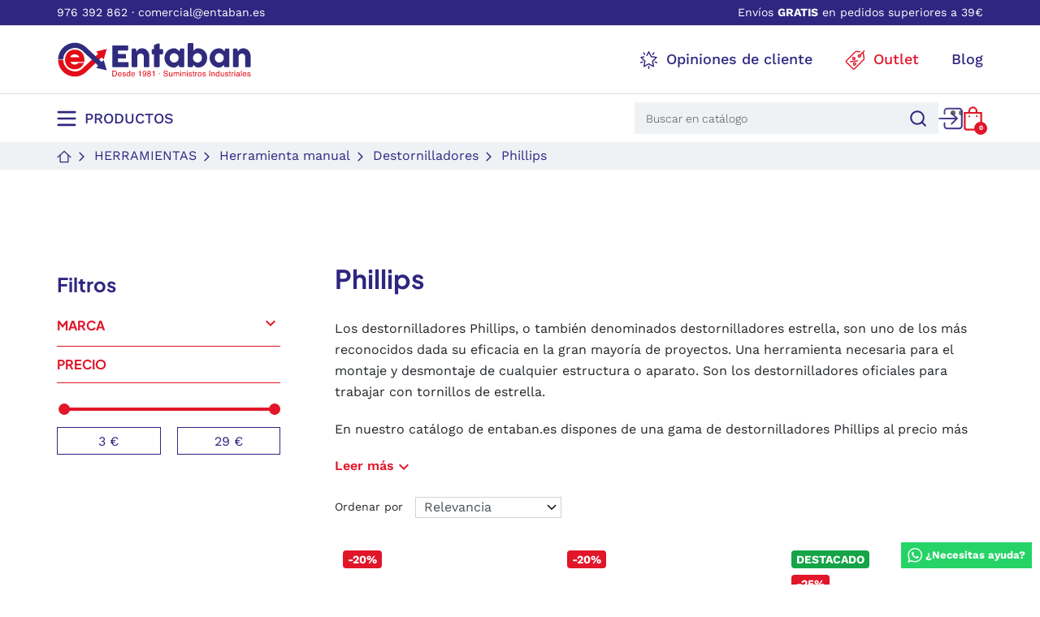

--- FILE ---
content_type: text/html; charset=utf-8
request_url: https://entaban.es/61-phillips
body_size: 46614
content:
<!DOCTYPE html>
<html lang="es-ES">

  <head>
    
      
	<meta charset="utf-8">


	<meta http-equiv="x-ua-compatible" content="ie=edge">



	<title>Destornilladores Phillips</title>
        
        
    
	<meta name="description" content="La mayor gama de destornilladores Phillips del mercado. Fabricados en España. Calidad y garantía en todos los productos. Destornilladores corto y extra cortos.">
    		<meta name="robots" content="index,follow">
        		<link rel="canonical" href="https://entaban.es/61-phillips">
        
            

    
        
    



	<meta name="viewport" content="width=device-width, initial-scale=1">



	<link rel="icon" type="image/vnd.microsoft.icon" href="https://entaban.es/img/favicon.ico?1685088602">
	<link rel="shortcut icon" type="image/x-icon" href="https://entaban.es/img/favicon.ico?1685088602">



    <style>
.dynhook { position: relative;overflow: hidden;}
.dynhook::after { content: "";position: absolute;top: 0;left: -200px;width: 200px;height: 100%;background: linear-gradient(120deg,transparent,rgba(255, 255, 255, 0.4),transparent);animation: jpresta-reflect 1s infinite;pointer-events: none;z-index: 99999; }
@keyframes jpresta-reflect { 100% { left: 100%; }}
.dynhook::before { content: "";position: absolute;top: 5px;left: 50%;width: 6px;height: 6px;border-radius: 50%;background: #555;box-shadow: 10px 0 0 #555, 20px 0 0 #555;animation: jpresta-dots 1.2s infinite linear;pointer-events: none; }
@keyframes jpresta-dots { 0% { box-shadow: 10px 0 0 #555, 20px 0 0 #555; } 33% { box-shadow: 10px 0 0 transparent, 20px 0 0 #555; } 66% { box-shadow: 10px 0 0 #555, 20px 0 0 transparent; } 100% { box-shadow: 10px 0 0 #555, 20px 0 0 #555; } }
</style>
<style>.dynhook{display:inline-block;}</style><script>
                var jprestaUpdateCartDirectly = 1;
                var jprestaUseCreativeElements = 0;
                </script><script>
pcRunDynamicModulesJs = function() {
// Autoconf - 2026-01-19T13:31:43+00:00
// is_shoppingcart
// Cart is refreshed from HTML to be faster
// lgcookieslaw
if (typeof LGCookiesLawFront == 'function') {
  var object_lgcookieslaw_front = new LGCookiesLawFront();
  object_lgcookieslaw_front.init();
}
$('.lgcookieslaw-accept-button').click(function() {document.cookie = "jpresta_cache_context=;path=/;expires=Thu, 01 Jan 1970 00:00:00 GMT";});
$('.lgcookieslaw-partial-accept-button').click(function() {document.cookie = "jpresta_cache_context=;path=/;expires=Thu, 01 Jan 1970 00:00:00 GMT";});
// ets_abandonedcart
if (typeof aband_func !== 'undefined') {
   aband_func.popupReminder();
   aband_func.highlightbarReminder();
   aband_func.notificationReminder();
}
if (typeof ets_ab_fn !== 'undefined') {
  ets_ab_fn.init();
}
if (typeof ets_ab_fn_fav !== 'undefined') {
  ets_ab_fn_fav.init();
}
// whatsappchat
if (typeof setAgentsBox == 'function') {
    setAgentsBox();
}
if (typeof setWhatsAppSocialButton == 'function') {
    setWhatsAppSocialButton();
}
};</script>
<!-- Microdatos LocalBusiness -->
	
<script type="application/ld+json" id="adpmicrodatos-localbusiness-ps17v4.4.1">
{
    "name":"Suministros Indust. Entaban, S.A.",
    "url": "https://entaban.es/",
    "email" : "comercial@entaban.es",
    "address": {
        "@type": "PostalAddress",
        "addressLocality": "Zaragoza",
        "postalCode": "50014",
        "streetAddress": "C. de Tom\u00e1s A. Edison, 29",
        "addressRegion": "Zaragoza",
        "addressCountry": "ES"
    },
    "image": {
            "@type": "ImageObject",
            "url":  "https://entaban.es/img/logo-1681289651.svg"
    },
        "priceRange": "0 - 53211",
    "telephone": "+34 976 392 862",
    
        
    "@type": "LocalBusiness",
    "@context": "http://schema.org"
}
</script>

<!-- Microdatos Webpage -->
	
<script type="application/ld+json" id="adpmicrodatos-webpage-ps17v4.4.1">
{
    "@context": "http://schema.org",
    "@type" : "WebPage",
    "isPartOf": [{
        "@type":"WebSite",
        "url":  "https://entaban.es/",
        "name": "Suministros Indust. Entaban, S.A."
    }],
    "name": "Destornilladores Phillips",
    "url": "https://entaban.es/61-phillips"
}
</script>



<!-- Microdatos Breadcrumb -->
	<script type="application/ld+json" id="adpmicrodatos-breadcrumblist-ps17v4.4.1">
    {
        "itemListElement": [
            {
                "item": "https://entaban.es/",
                "name": "Inicio",
                "position": 1,
                "@type": "ListItem"
            }, 
            {
                "item": "https://entaban.es/57-herramientas",
                "name": "Herramientas",
                "position": 2,
                "@type": "ListItem"
            }, 
            {
                "item": "https://entaban.es/58-herramienta-manual",
                "name": "Herramienta manual",
                "position": 3,
                "@type": "ListItem"
            }, 
            {
                "item": "https://entaban.es/59-destornilladores",
                "name": "Destornilladores",
                "position": 4,
                "@type": "ListItem"
            }, 
            {
                "item": "https://entaban.es/61-phillips",
                "name": "Phillips",
                "position": 5,
                "@type": "ListItem"
            } 
        ],
        "@context": "https://schema.org/",
        "@type": "BreadcrumbList"
    }
</script>
<!-- Microdatos ItemList -->
	<script type="application/ld+json" id="adpmicrodatos-itemlist-ps17v4.4.1">
{
    "@context": "http://schema.org",
    "@type": "ItemList",
    "itemListElement": [
        {
            "mainEntityOfPage": "https://entaban.es/phillips/1415-destornillador-philips-bahco-fit.html",
            "url": "https://entaban.es/phillips/1415-destornillador-philips-bahco-fit.html",
            "name": "Destornillador Philips Bahco Fit",
            "image": "https://entaban.es/3623-product_default/destornillador-philips-bahco-fit.jpg",
            "position": 1,
            "@type": "ListItem"
        }, 
        {
            "mainEntityOfPage": "https://entaban.es/phillips/1437-destornillador-philips-bahco-ergo.html",
            "url": "https://entaban.es/phillips/1437-destornillador-philips-bahco-ergo.html",
            "name": "Destornillador Philips Bahco Ergo",
            "image": "https://entaban.es/3642-product_default/destornillador-philips-bahco-ergo.jpg",
            "position": 2,
            "@type": "ListItem"
        }, 
        {
            "mainEntityOfPage": "https://entaban.es/phillips/4471-destornillador-phillips-estandar-tengtools.html",
            "url": "https://entaban.es/phillips/4471-destornillador-phillips-estandar-tengtools.html",
            "name": "Destornillador Phillips est\u00e1ndar Tengtools",
            "image": "https://entaban.es/13931-product_default/destornillador-phillips-estandar-tengtools.jpg",
            "position": 3,
            "@type": "ListItem"
        }, 
        {
            "mainEntityOfPage": "https://entaban.es/phillips/1440-destornillador-philips-doble-mango-bahco-ergo.html",
            "url": "https://entaban.es/phillips/1440-destornillador-philips-doble-mango-bahco-ergo.html",
            "name": "Destornillador Philips doble mango Bahco Ergo",
            "image": "https://entaban.es/4092-product_default/destornillador-philips-doble-mango-bahco-ergo.jpg",
            "position": 4,
            "@type": "ListItem"
        }, 
        {
            "mainEntityOfPage": "https://entaban.es/phillips/1441-destornillador-philips-varilla-hexagonal-bahco-ergo.html",
            "url": "https://entaban.es/phillips/1441-destornillador-philips-varilla-hexagonal-bahco-ergo.html",
            "name": "Destornillador Philips varilla hexagonal Bahco Ergo",
            "image": "https://entaban.es/3712-product_default/destornillador-philips-varilla-hexagonal-bahco-ergo.jpg",
            "position": 5,
            "@type": "ListItem"
        }, 
        {
            "mainEntityOfPage": "https://entaban.es/phillips/1442-destornillador-philips-hexagonal-doble-mango-bahco-ergo.html",
            "url": "https://entaban.es/phillips/1442-destornillador-philips-hexagonal-doble-mango-bahco-ergo.html",
            "name": "Destornillador Philips hexagonal doble mango Bahco Ergo",
            "image": "https://entaban.es/3713-product_default/destornillador-philips-hexagonal-doble-mango-bahco-ergo.jpg",
            "position": 6,
            "@type": "ListItem"
        }, 
        {
            "mainEntityOfPage": "https://entaban.es/phillips/4467-destornillador-phillips-extracorto-tengtools.html",
            "url": "https://entaban.es/phillips/4467-destornillador-phillips-extracorto-tengtools.html",
            "name": "Destornillador phillips extracorto Tengtools",
            "image": "https://entaban.es/13923-product_default/destornillador-phillips-extracorto-tengtools.jpg",
            "position": 7,
            "@type": "ListItem"
        }, 
        {
            "mainEntityOfPage": "https://entaban.es/phillips/1419-destornillador-philips-extracorto-bahco-fit.html",
            "url": "https://entaban.es/phillips/1419-destornillador-philips-extracorto-bahco-fit.html",
            "name": "Destornillador Philips extracorto Bahco Fit",
            "image": "https://entaban.es/3627-product_default/destornillador-philips-extracorto-bahco-fit.jpg",
            "position": 8,
            "@type": "ListItem"
        }, 
        {
            "mainEntityOfPage": "https://entaban.es/phillips/1443-destornillador-philips-extracorto-bahco-ergo.html",
            "url": "https://entaban.es/phillips/1443-destornillador-philips-extracorto-bahco-ergo.html",
            "name": "Destornillador philips extracorto Bahco Ergo",
            "image": "https://entaban.es/3714-product_default/destornillador-philips-extracorto-bahco-ergo.jpg",
            "position": 9,
            "@type": "ListItem"
        }, 
        {
            "mainEntityOfPage": "https://entaban.es/phillips/230-destornillador-de-precision-philips-bahco.html",
            "url": "https://entaban.es/phillips/230-destornillador-de-precision-philips-bahco.html",
            "name": "Destornillador de precisi\u00f3n philips Bahco",
            "image": "https://entaban.es/11799-product_default/destornillador-de-precision-philips-bahco.jpg",
            "position": 10,
            "@type": "ListItem"
        }, 
        {
            "mainEntityOfPage": "https://entaban.es/phillips/1431-destornillador-aislado-philips-bahco-fit.html",
            "url": "https://entaban.es/phillips/1431-destornillador-aislado-philips-bahco-fit.html",
            "name": "Destornillador aislado Philips Bahco Fit",
            "image": "https://entaban.es/3637-product_default/destornillador-aislado-philips-bahco-fit.jpg",
            "position": 11,
            "@type": "ListItem"
        }, 
        {
            "mainEntityOfPage": "https://entaban.es/phillips/193-destornillador-philips-extralargo-bahco.html",
            "url": "https://entaban.es/phillips/193-destornillador-philips-extralargo-bahco.html",
            "name": "Destornillador philips extralargo Bahco",
            "image": "https://entaban.es/241-product_default/destornillador-philips-extralargo-bahco.jpg",
            "position": 12,
            "@type": "ListItem"
        } 
    ]
}
</script>

<meta property="og:title" content="Destornilladores Phillips">
  <meta property="og:description" content="La mayor gama de destornilladores Phillips del mercado. Fabricados en España. Calidad y garantía en todos los productos. Destornilladores corto y extra cortos.">
<meta property="og:type" content="website">
<meta property="og:url" content="https://entaban.es/61-phillips">
<meta property="og:site_name" content="Suministros Indust. Entaban, S.A.">

  <meta property="og:image" content="https://entaban.es/img/logo-1681289651.svg">
<meta name="twitter:card" content="summary_large_image">
<meta property="twitter:title" content="Destornilladores Phillips">
  <meta property="twitter:description" content="La mayor gama de destornilladores Phillips del mercado. Fabricados en España. Calidad y garantía en todos los productos. Destornilladores corto y extra cortos.">
<meta property="twitter:site" content="Suministros Indust. Entaban, S.A.">
<meta property="twitter:creator" content="Suministros Indust. Entaban, S.A.">
<meta property="twitter:domain" content="https://entaban.es/61-phillips">

  <meta property="twitter:image" content="https://entaban.es/img/logo-1681289651.svg">
      <meta property="twitter:image:alt" content="La mayor gama de destornilladores Phillips del mercado. Fabricados en España. Calidad y garantía en todos los productos. Destornilladores corto y extra cortos.">
  

      <script type="application/ld+json">
      {
    "@context": "http://schema.org",
    "@type": "BreadcrumbList",
    "itemListElement": [
        {
            "@type": "ListItem",
            "position": 1,
            "name": "Inicio",
            "item": "https://entaban.es/"
        },
        {
            "@type": "ListItem",
            "position": 2,
            "name": "Herramientas",
            "item": "https://entaban.es/57-herramientas"
        },
        {
            "@type": "ListItem",
            "position": 3,
            "name": "Herramienta manual",
            "item": "https://entaban.es/58-herramienta-manual"
        },
        {
            "@type": "ListItem",
            "position": 4,
            "name": "Destornilladores",
            "item": "https://entaban.es/59-destornilladores"
        },
        {
            "@type": "ListItem",
            "position": 5,
            "name": "Phillips",
            "item": "https://entaban.es/61-phillips"
        }
    ]
}
    </script>
        <script type="application/ld+json">
      {
    "@context": "http://schema.org",
    "@type": "Organization",
    "name": "Suministros Indust. Entaban, S.A.",
    "url": "https://entaban.es/",
    "logo": {
        "@type": "ImageObject",
        "url": "https://entaban.es/img/logo-1681289651.svg"
    },
    "contactPoint": {
        "@type": "ContactPoint",
        "telephone": "+34 976 392 862",
        "contactType": "customer service"
    },
    "address": {
        "@type": "PostalAddress",
        "postalCode": "50014",
        "streetAddress": "C. de Tomás A. Edison, 29",
        "addressLocality": "Zaragoza, España"
    }
}
    </script>
  <!-- START OF DOOFINDER SCRIPT -->
  <script>
    const dfLayerOptions = {
      installationId: "31a0528a-03a4-469d-aa9e-b4bd61135b94",
      zone: "eu1",
      language: "es",
      currency: "EUR"
    };
    (function (l, a, y, e, r, s) {
      r = l.createElement(a); r.onload = e; r.async = 1; r.src = y;
      s = l.getElementsByTagName(a)[0]; s.parentNode.insertBefore(r, s);
    })(document, 'script', 'https://cdn.doofinder.com/livelayer/1/js/loader.min.js', function () {
      doofinderLoader.load(dfLayerOptions);
    });

    document.addEventListener('doofinder.cart.add', function(event) {

      const checkIfCartItemHasVariation = (cartObject) => {
        return (cartObject.item_id === cartObject.grouping_id) ? false : true;
      }

      /**
      * Returns only ID from string
      */
      const sanitizeVariationID = (variationID) => {
        return variationID.replace(/\D/g, "")
      }

      doofinderManageCart({
        cartURL          : "https://entaban.es/carrito",  //required for prestashop 1.7, in previous versions it will be empty.
        cartToken        : "1318370847116714b1db323906d19f04",
        productID        : checkIfCartItemHasVariation(event.detail) ? event.detail.grouping_id : event.detail.item_id,
        customizationID  : checkIfCartItemHasVariation(event.detail) ? sanitizeVariationID(event.detail.item_id) : 0,   // If there are no combinations, the value will be 0
        cuantity         : event.detail.amount,
      });
    });
  </script>
<!-- END OF DOOFINDER SCRIPT -->


            <script id="js-rcpgtm-config" type="application/json">{"bing":{"tracking_id":"","feed":{"id_product_prefix":"","id_product_source_key":"id_product","id_variant_prefix":"","id_variant_source_key":"id_attribute"}},"context":{"browser":{"device_type":1},"localization":{"id_country":6,"country_code":"ES","id_currency":1,"currency_code":"EUR","id_lang":1,"lang_code":"es"},"page":{"controller_name":"category","products_per_page":18,"category":{"id_category":61,"name":"Phillips","path":["Inicio","Herramientas","Herramienta manual","Destornilladores","Phillips"]},"search_term":""},"shop":{"id_shop":1,"shop_name":"Entaban","base_dir":"https:\/\/entaban.es\/"},"tracking_module":{"module_name":"rcpgtagmanager","module_version":"4.4.6","checkout_module":{"module":"default","controller":"order"},"service_version":"8","token":"bb87cceaf1eed393394632714c698886"},"user":[]},"criteo":{"tracking_id":"","feed":{"id_product_prefix":"","id_product_source_key":"id_product","id_variant_prefix":"","id_variant_source_key":"id_attribute"}},"facebook":{"tracking_id":"","feed":{"id_product_prefix":"","id_product_source_key":"id_product","id_variant_prefix":"","id_variant_source_key":"id_attribute"}},"ga4":{"tracking_id":"G-F9EBWY5EVC","server_container_url":"","is_url_passthrough":true,"is_data_import":false},"gads":{"tracking_id":"938072748","merchant_id":"111273560","conversion_labels":{"create_account":"","product_view":"","add_to_cart":"","begin_checkout":"","purchase":"d44HCIj89WYQrLWnvwM"},"is_custom_remarketing":false},"gtm":{"tracking_id":"GTM-P6DJ9H5","is_internal_traffic":false,"script_url":"https:\/\/www.googletagmanager.com\/gtm.js","data_layer_name":"dataLayer","id_parameter":"id","override_tracking_id":""},"google_feed":{"id_product_prefix":"","id_product_source_key":"id_product","id_variant_prefix":"","id_variant_source_key":"id_attribute"},"kelkoo":{"tracking_list":[],"feed":{"id_product_prefix":"","id_product_source_key":"id_product","id_variant_prefix":"","id_variant_source_key":"id_attribute"}},"pinterest":{"tracking_id":"","feed":{"id_product_prefix":"","id_product_source_key":"id_product","id_variant_prefix":"","id_variant_source_key":"id_attribute"}},"tiktok":{"tracking_id":"","feed":{"id_product_prefix":"","id_product_source_key":"id_product","id_variant_prefix":"","id_variant_source_key":"id_attribute"}},"twitter":{"tracking_id":"","events":{"add_to_cart_id":"","payment_info_id":"","checkout_initiated_id":"","product_view_id":"","lead_id":"","purchase_id":"","search_id":""},"feed":{"id_product_prefix":"","id_product_source_key":"id_product","id_variant_prefix":"","id_variant_source_key":"id_attribute"}}}</script>

        <script type="text/javascript" data-keepinline="true" data-cfasync="false">
            
            const rcpgtm_config = document.getElementById('js-rcpgtm-config') ?
                JSON.parse(document.getElementById('js-rcpgtm-config').textContent) :
                {}
            ;

            if (typeof rcpgtm_config === 'object' && rcpgtm_config.gtm?.tracking_id && rcpgtm_config.context?.browser) {
                rcpgtm_config.context.browser.user_agent = navigator.userAgent;
                rcpgtm_config.context.browser.navigator_lang = navigator.language || navigator.userLanguage;
                rcpgtm_config.context.browser.fingerprint = JSON.parse(window.localStorage.getItem('RCFingerprint'))?.value || window.crypto.randomUUID();
                rcpgtm_config.context.page.fingerprint = window.crypto.randomUUID();
                document.getElementById('js-rcpgtm-config').textContent = JSON.stringify(rcpgtm_config);

                window[rcpgtm_config.gtm.data_layer_name] = window[rcpgtm_config.gtm.data_layer_name] || [];

                const data_init = {
                    config: (({ gtm, context, ...rest }) => rest)(rcpgtm_config),
                    context: {
                        browser: {
                            ...rcpgtm_config.context.browser,
                            is_internal_traffic: rcpgtm_config.gtm.is_internal_traffic
                        },
                        page: (({ products_per_page, ...rest }) => rest)(rcpgtm_config.context.page),
                        localization: rcpgtm_config.context.localization,
                        shop: rcpgtm_config.context.shop,
                        user: rcpgtm_config.context.user,
                    },
                };

                window[rcpgtm_config.gtm.data_layer_name].push(data_init);

                (function(w,d,s,l,u,p,i){
                    w[l]=w[l]||[];w[l].push({'gtm.start': new Date().getTime(),event:'gtm.js'});
                    var f=d.getElementsByTagName(s)[0],j=d.createElement(s),dl=l!='dataLayer'?'&l='+l:'';
                    j.async=true;
                    j.src=u+'?'+p+'='+i+dl;
                    f.parentNode.insertBefore(j,f);
                })(window, document, 'script', rcpgtm_config.gtm.data_layer_name, rcpgtm_config.gtm.script_url, rcpgtm_config.gtm.id_parameter, rcpgtm_config.gtm.override_tracking_id || rcpgtm_config.gtm.tracking_id);
            }
            
        </script>
    
<script id="grc-widgets" src="https://widgets.guaranteed-reviews.com/static/widgets.min.js" data-public-key="ecfe7d26928a35e0dc165a741c440b46" data-lang="auto" defer></script>



  



    		<link href="https://entaban.es/img/logo-1681289651.svg" rel="preload" as="image">
        
  
  <link rel="preload" href="https://entaban.es/themes/entaban/assets/fonts/PlusJakartaSans-Regular-2cf169f1c8e81baa0235922e247d6415.woff2" as="font" crossorigin><link rel="preload" href="https://entaban.es/themes/entaban/assets/fonts/PlusJakartaSans-SemiBold-71c2742e591d3254d7ad9acf5be1de02.woff2" as="font" crossorigin><link rel="preload" href="https://entaban.es/themes/entaban/assets/fonts/PlusJakartaSans-Bold-59d4888cbd95cbfb602558f13e8485b6.woff2" as="font" crossorigin><link rel="preload" href="https://entaban.es/themes/entaban/assets/fonts/WorkSans-Light-3493bc866e59fe8585c3709c51cabdb9.woff2" as="font" crossorigin><link rel="preload" href="https://entaban.es/themes/entaban/assets/fonts/WorkSans-Regular-3804a4b3998d42d072fe2a72b003c753.woff2" as="font" crossorigin><link rel="preload" href="https://entaban.es/themes/entaban/assets/fonts/WorkSans-Medium-45ee0967de1e4bf124789e84a28cf291.woff2" as="font" crossorigin><link rel="preload" href="https://entaban.es/themes/entaban/assets/fonts/WorkSans-SemiBold-02545a07b02716ab94fa410655f46653.woff2" as="font" crossorigin><link rel="preload" href="https://entaban.es/themes/entaban/assets/fonts/WorkSans-Bold-febaee6bb2ca805a524308e6a5567cb2.woff2" as="font" crossorigin><link rel="preload" href="https://entaban.es/themes/entaban/assets/fonts/MaterialIcons-Regular-12a47ed5fd5585f0f4227fa035a1a607.woff2" as="font" crossorigin>




    
  
      <link rel="preload" href="https://entaban.es/themes/entaban/assets/cache/theme-72179c245.css?v=0266e33d3f546cb5436a10798e657d97" as="style">
  
  <link rel="stylesheet" href="https://entaban.es/themes/entaban/assets/cache/theme-72179c245.css?v=0266e33d3f546cb5436a10798e657d97" type="text/css" media="all">




    




  <script type="text/javascript">
        var dm_hash = "3GU8JRP1F";
        var dm_mode = 0;
        var listDisplayAjaxUrl = "https:\/\/entaban.es\/module\/is_themecore\/ajaxTheme";
        var prestashop = {"cart":{"products":[],"totals":{"total":{"type":"total","label":"Total","amount":0,"value":"0,00\u00a0\u20ac"},"total_including_tax":{"type":"total","label":"Total (impuestos incl.)","amount":0,"value":"0,00\u00a0\u20ac"},"total_excluding_tax":{"type":"total","label":"Total (impuestos excl.)","amount":0,"value":"0,00\u00a0\u20ac"}},"subtotals":{"products":{"type":"products","label":"Subtotal","amount":0,"value":"0,00\u00a0\u20ac"},"discounts":null,"shipping":{"type":"shipping","label":"Transporte","amount":0,"value":""},"tax":{"type":"tax","label":"Impuestos","amount":0,"value":"0,00\u00a0\u20ac"}},"products_count":0,"summary_string":"0 art\u00edculos","vouchers":{"allowed":1,"added":[]},"discounts":[],"minimalPurchase":0,"minimalPurchaseRequired":""},"currency":{"id":1,"name":"Euro","iso_code":"EUR","iso_code_num":"978","sign":"\u20ac"},"customer":{"lastname":"","firstname":"","email":"","birthday":"0000-00-00","newsletter":0,"newsletter_date_add":"0000-00-00 00:00:00","optin":0,"website":null,"company":null,"siret":null,"ape":null,"is_logged":false,"gender":{"type":null,"name":null},"addresses":[]},"language":{"name":"Espa\u00f1ol (Spanish)","iso_code":"es","locale":"es-ES","language_code":"es","is_rtl":0,"date_format_lite":"d\/m\/Y","date_format_full":"d\/m\/Y H:i:s","id":1},"page":{"title":"","canonical":"https:\/\/entaban.es\/61-phillips","meta":{"title":"Destornilladores Phillips","description":"La mayor gama de destornilladores Phillips del mercado. Fabricados en Espa\u00f1a. Calidad y garant\u00eda en todos los productos. Destornilladores corto y extra cortos.","keywords":"","robots":"index"},"page_name":"category","body_classes":{"lang-es":true,"lang-rtl":false,"country-ES":true,"currency-EUR":true,"layout-left-column":true,"page-category":true,"tax-display-enabled":true,"page-customer-account":false,"category-id-61":true,"category-Phillips":true,"category-id-parent-59":true,"category-depth-level-5":true},"admin_notifications":[],"password-policy":{"feedbacks":{"0":"Muy d\u00e9bil","1":"D\u00e9bil","2":"Promedio","3":"Fuerte","4":"Muy fuerte","Straight rows of keys are easy to guess":"Una serie seguida de teclas de la misma fila es f\u00e1cil de adivinar","Short keyboard patterns are easy to guess":"Los patrones de teclado cortos son f\u00e1ciles de adivinar","Use a longer keyboard pattern with more turns":"Usa un patr\u00f3n de teclado m\u00e1s largo y con m\u00e1s giros","Repeats like \"aaa\" are easy to guess":"Las repeticiones como \u00abaaa\u00bb son f\u00e1ciles de adivinar","Repeats like \"abcabcabc\" are only slightly harder to guess than \"abc\"":"Las repeticiones como \"abcabcabc\" son solo un poco m\u00e1s dif\u00edciles de adivinar que \"abc\"","Sequences like abc or 6543 are easy to guess":"Sequences like \"abc\" or \"6543\" are easy to guess","Recent years are easy to guess":"Los a\u00f1os recientes son f\u00e1ciles de adivinar","Dates are often easy to guess":"Las fechas suelen ser f\u00e1ciles de adivinar","This is a top-10 common password":"Esta es una de las 10 contrase\u00f1as m\u00e1s comunes","This is a top-100 common password":"Esta es una de las 100 contrase\u00f1as m\u00e1s comunes","This is a very common password":"Esta contrase\u00f1a es muy com\u00fan","This is similar to a commonly used password":"Esta contrase\u00f1a es similar a otras contrase\u00f1as muy usadas","A word by itself is easy to guess":"Una palabra que por s\u00ed misma es f\u00e1cil de adivinar","Names and surnames by themselves are easy to guess":"Los nombres y apellidos completos son f\u00e1ciles de adivinar","Common names and surnames are easy to guess":"Los nombres comunes y los apellidos son f\u00e1ciles de adivinar","Use a few words, avoid common phrases":"Usa varias palabras, evita frases comunes","No need for symbols, digits, or uppercase letters":"No se necesitan s\u00edmbolos, d\u00edgitos o letras may\u00fasculas","Avoid repeated words and characters":"Evita repetir palabras y caracteres","Avoid sequences":"Evita secuencias","Avoid recent years":"Evita a\u00f1os recientes","Avoid years that are associated with you":"Evita a\u00f1os que puedan asociarse contigo","Avoid dates and years that are associated with you":"Evita a\u00f1os y fechas que puedan asociarse contigo","Capitalization doesn't help very much":"Las may\u00fasculas no ayudan mucho","All-uppercase is almost as easy to guess as all-lowercase":"Todo en may\u00fasculas es casi tan f\u00e1cil de adivinar como en min\u00fasculas","Reversed words aren't much harder to guess":"Las palabras invertidas no son mucho m\u00e1s dif\u00edciles de adivinar","Predictable substitutions like '@' instead of 'a' don't help very much":"Predictable substitutions like \"@\" instead of \"a\" don't help very much","Add another word or two. Uncommon words are better.":"A\u00f1ade una o dos palabras m\u00e1s. Es mejor usar palabras poco habituales."}}},"shop":{"name":"Suministros Indust. Entaban, S.A.","logo":"https:\/\/entaban.es\/img\/logo-1681289651.svg","stores_icon":"https:\/\/entaban.es\/img\/logo_stores.png","favicon":"https:\/\/entaban.es\/img\/favicon.ico"},"core_js_public_path":"\/themes\/","urls":{"base_url":"https:\/\/entaban.es\/","current_url":"https:\/\/entaban.es\/61-phillips","shop_domain_url":"https:\/\/entaban.es","img_ps_url":"https:\/\/entaban.es\/img\/","img_cat_url":"https:\/\/entaban.es\/img\/c\/","img_lang_url":"https:\/\/entaban.es\/img\/l\/","img_prod_url":"https:\/\/entaban.es\/img\/p\/","img_manu_url":"https:\/\/entaban.es\/img\/m\/","img_sup_url":"https:\/\/entaban.es\/img\/su\/","img_ship_url":"https:\/\/entaban.es\/img\/s\/","img_store_url":"https:\/\/entaban.es\/img\/st\/","img_col_url":"https:\/\/entaban.es\/img\/co\/","img_url":"https:\/\/entaban.es\/themes\/entaban\/assets\/img\/","css_url":"https:\/\/entaban.es\/themes\/entaban\/assets\/css\/","js_url":"https:\/\/entaban.es\/themes\/entaban\/assets\/js\/","pic_url":"https:\/\/entaban.es\/upload\/","theme_assets":"https:\/\/entaban.es\/themes\/entaban\/assets\/","pages":{"address":"https:\/\/entaban.es\/direccion","addresses":"https:\/\/entaban.es\/direcciones","authentication":"https:\/\/entaban.es\/iniciar-sesion","manufacturer":"https:\/\/entaban.es\/fabricantes","cart":"https:\/\/entaban.es\/carrito","category":"https:\/\/entaban.es\/index.php?controller=category","cms":"https:\/\/entaban.es\/index.php?controller=cms","contact":"https:\/\/entaban.es\/contactenos","discount":"https:\/\/entaban.es\/descuento","guest_tracking":"https:\/\/entaban.es\/seguimiento-pedido-invitado","history":"https:\/\/entaban.es\/historial-compra","identity":"https:\/\/entaban.es\/datos-personales","index":"https:\/\/entaban.es\/","my_account":"https:\/\/entaban.es\/mi-cuenta","order_confirmation":"https:\/\/entaban.es\/confirmacion-pedido","order_detail":"https:\/\/entaban.es\/index.php?controller=order-detail","order_follow":"https:\/\/entaban.es\/seguimiento-pedido","order":"https:\/\/entaban.es\/pedido","order_return":"https:\/\/entaban.es\/index.php?controller=order-return","order_slip":"https:\/\/entaban.es\/facturas-abono","pagenotfound":"https:\/\/entaban.es\/pagina-no-encontrada","password":"https:\/\/entaban.es\/recuperar-contrasena","pdf_invoice":"https:\/\/entaban.es\/index.php?controller=pdf-invoice","pdf_order_return":"https:\/\/entaban.es\/index.php?controller=pdf-order-return","pdf_order_slip":"https:\/\/entaban.es\/index.php?controller=pdf-order-slip","prices_drop":"https:\/\/entaban.es\/productos-rebajados","product":"https:\/\/entaban.es\/index.php?controller=product","registration":"https:\/\/entaban.es\/registro","search":"https:\/\/entaban.es\/busqueda","sitemap":"https:\/\/entaban.es\/mapa del sitio","stores":"https:\/\/entaban.es\/tiendas","supplier":"https:\/\/entaban.es\/proveedor","brands":"https:\/\/entaban.es\/fabricantes","register":"https:\/\/entaban.es\/registro","order_login":"https:\/\/entaban.es\/pedido?login=1"},"alternative_langs":[],"actions":{"logout":"https:\/\/entaban.es\/?mylogout="},"no_picture_image":{"bySize":{"small_default":{"url":"https:\/\/entaban.es\/img\/p\/es-default-small_default.jpg","width":98,"height":98},"cart_default":{"url":"https:\/\/entaban.es\/img\/p\/es-default-cart_default.jpg","width":125,"height":125},"home_default":{"url":"https:\/\/entaban.es\/img\/p\/es-default-home_default.jpg","width":250,"height":250},"medium_default":{"url":"https:\/\/entaban.es\/img\/p\/es-default-medium_default.jpg","width":452,"height":452},"product_default":{"url":"https:\/\/entaban.es\/img\/p\/es-default-product_default.jpg","width":558,"height":452},"large_default":{"url":"https:\/\/entaban.es\/img\/p\/es-default-large_default.jpg","width":1280,"height":1280}},"small":{"url":"https:\/\/entaban.es\/img\/p\/es-default-small_default.jpg","width":98,"height":98},"medium":{"url":"https:\/\/entaban.es\/img\/p\/es-default-medium_default.jpg","width":452,"height":452},"large":{"url":"https:\/\/entaban.es\/img\/p\/es-default-large_default.jpg","width":1280,"height":1280},"legend":""}},"configuration":{"display_taxes_label":true,"display_prices_tax_incl":true,"is_catalog":false,"show_prices":true,"opt_in":{"partner":false},"quantity_discount":{"type":"discount","label":"Descuento unitario"},"voucher_enabled":1,"return_enabled":1},"field_required":[],"breadcrumb":{"links":[{"title":"Inicio","url":"https:\/\/entaban.es\/"},{"title":"Herramientas","url":"https:\/\/entaban.es\/57-herramientas"},{"title":"Herramienta manual","url":"https:\/\/entaban.es\/58-herramienta-manual"},{"title":"Destornilladores","url":"https:\/\/entaban.es\/59-destornilladores"},{"title":"Phillips","url":"https:\/\/entaban.es\/61-phillips"}],"count":5},"link":{"protocol_link":"https:\/\/","protocol_content":"https:\/\/"},"time":1768907406,"static_token":"1318370847116714b1db323906d19f04","token":"da0c6361bf8db1a5ca266ad6f9cb7425","debug":false};
      </script>



    
  </head>

  <body id="category" class="lang-es country-es currency-eur layout-left-column page-category tax-display-enabled category-id-61 category-phillips category-id-parent-59 category-depth-level-5">

    
      
    

    <main class="l-main">
      
              

      <header id="header" class="l-header mb-0 border-0">
        
          
  <div class="header-banner">
    
  </div>



  <nav class="header-nav border-bottom bg-primary py-1 d-none d-md-block">
    <div class="container">
      <div class="row align-items-center">
        <nav class="top-disclaimer w-100">
	<div class="row align-items-center justify-content-between top-disclaimer-message w-100 m-0">
	    <p class="font-sm text-white mb-0"><a href="tel:+34976392862" rel="nofollow">976 392 862</a> · <a href="mailto:comercial@entaban.es" rel="nofollow">comercial@entaban.es</a></p>
<p class="font-sm text-white mb-0">Envíos <b>GRATIS</b> en pedidos superiores a 39€</p>
	</div>
</nav>

        
      </div>
    </div>
  </nav>



            <div class="header-top">
          <div class="border-bottom">
            <div class="container">
               <div class="row header-top__row justify-content-between py-3">
                <div class="col-md-4 col header-top__block header-top__block--logo pl-0">
                  <a href="https://entaban.es/">
                    <picture><img src="https://entaban.es/img/logo-1681289651.svg" width="" height="" class="logo img-fluid" alt="Suministros Indust. Entaban, S.A. logo"></picture>
                  </a>
                </div>
                <div class="d-flex align-items-center">
                    <svg xmlns="http://www.w3.org/2000/svg" width="23" height="22" viewbox="0 0 23 22"><g><g><path d="m9.25,5.29L11.5.76l2.91,5.94,6.55.96-4.74,4.61,1.11,6.52-5.85-3.09-5.86,3.07,1.13-6.52L2.01,7.63l3.52-.5" style="fill:none; stroke:#2f2680; stroke-linecap:round; stroke-linejoin:round; stroke-width:1.42px;"></path><line id="e" x1="5.17" y1="2.08" x2="6.61" y2="4.13" style="fill:none; stroke:#2f2680; stroke-linecap:round; stroke-linejoin:round; stroke-width:1.42px;"></line><line id="f" x1="16.41" y1="4.13" x2="17.86" y2="2.08" style="fill:none; stroke:#2f2680; stroke-linecap:round; stroke-linejoin:round; stroke-width:1.42px;"></line><line id="g" x1="19.14" y1="13.33" x2="21.5" y2="14.17" style="fill:none; stroke:#2f2680; stroke-linecap:round; stroke-linejoin:round; stroke-width:1.42px;"></line><line id="h" x1="1.5" y1="14.1" x2="3.86" y2="13.27" style="fill:none; stroke:#2f2680; stroke-linecap:round; stroke-linejoin:round; stroke-width:1.42px;"></line><line id="i" x1="11.5" y1="18.74" x2="11.5" y2="21.24" style="fill:none; stroke:#2f2680; stroke-linecap:round; stroke-linejoin:round; stroke-width:1.42px;"></line></g></g></svg>
                    <a href="https://www.sociedad-de-opiniones-contrastadas.es/suministros-industriales-entaban/" target="_blank" rel="nofollow"><span class="h5 text-primary ml-2 mr-5 mb-0 font-weight-medium">Opiniones de cliente</span></a>
                    <svg xmlns="http://www.w3.org/2000/svg" width="25" height="24" viewbox="0 0 25 24"><g><path d="m18.42,1.73l-4.7-.35c-.33-.02-.67.1-.89.33L1.68,12.9c-.44.45-.44,1.17,0,1.62l8.29,8.29c.45.45,1.17.45,1.62,0l11.56-11.56c.25-.25.37-.62.32-.98l-1.05-7.35" style="fill:none; stroke:#e01628; stroke-linecap:round; stroke-linejoin:round; stroke-width:1.43px;"></path><circle cx="17.65" cy="7.06" r="1.44" style="fill:none; stroke:#e01628; stroke-linecap:round; stroke-linejoin:round; stroke-width:1.43px;"></circle><line x1="18.55" y1="5.95" x2="23.65" y2=".84" style="fill:none; stroke:#e01628; stroke-linecap:round; stroke-linejoin:round; stroke-width:1.43px;"></line><line x1="6.65" y1="13.95" x2="15.71" y2="12.84" style="fill:none; stroke:#e01628; stroke-linecap:round; stroke-linejoin:round; stroke-width:1.43px;"></line><circle cx="10.77" cy="9.99" r="1.44" style="fill:none; stroke:#e01628; stroke-linecap:round; stroke-linejoin:round; stroke-width:1.43px;"></circle><circle cx="11.76" cy="16.83" r="1.44" style="fill:none; stroke:#e01628; stroke-linecap:round; stroke-linejoin:round; stroke-width:1.43px;"></circle></g></svg>
                    <a href="/239-ofertas-y-promociones"><span class="h5 text-danger ml-2 mr-5 mb-0 font-weight-medium">Outlet</span></a>
                    <a href="/blog/"><span class="h5 text-primary mb-0 font-weight-medium">Blog</span></a>
                </div>
              </div>
            </div>
          </div>
        </div>
    
        
      </header>
                <div class="bg-white sticky-header">
            <div class="container">
                <div class="row align-items-center justify-content-between py-2">
                    <div class="col flex-grow-0 header-top__block header-top__block--menu-toggle p-0">
                        <a class="header-top__link p-0" rel="nofollow" href="#" data-toggle="modal" data-target="#mobile_top_menu_wrapper">
                            <div class="d-flex align-items-center header-top__icon-container">
                                <svg xmlns="http://www.w3.org/2000/svg" width="24" height="20" viewbox="0 0 24 20"><line x1="1.9" y1="2.07" x2="22.31" y2="2.07" style="fill:none; stroke:#2f2680; stroke-linecap:round; stroke-linejoin:round; stroke-width:2.64px;"></line><line x1="1.9" y1="10" x2="22.31" y2="10" style="fill:none; stroke:#2f2680; stroke-linecap:round; stroke-linejoin:round; stroke-width:2.64px;"></line><line x1="1.69" y1="17.93" x2="22.1" y2="17.93" style="fill:none; stroke:#2f2680; stroke-linecap:round; stroke-linejoin:round; stroke-width:2.64px;"></line></svg>
                                <span class="h5 text-primary text-uppercase font-weight-medium ml-2 mb-0">Productos</span>
                            </div>
                        </a>
                    </div>
                    <div class="d-flex align-items-center">
                        <div class="header-top__block header-top__block--search col px-0 mt-2 mt-md-0 border-top border-0">
	<div id="_desktop_search_from" class="d-md-block">
		<form class="search-form js-search-form">
			<div class="search-form__form-group">
				<input type="hidden" name="controller" value="search">
				<input class="js-search-input search-form__input form-control" placeholder="Buscar en catálogo" type="text" name="s">
				<button type="submit" aria-label="Buscar" class="search-form__btn btn">
					<svg xmlns="http://www.w3.org/2000/svg" width="20" height="20" viewbox="0 0 20 20"><g><g><g><path d="m14.69,14.33c-1.44,1.55-3.4,2.47-5.67,2.47-4.33,0-7.83-3.51-7.83-7.83S4.69,1.24,9.02,1.24h0c4.33,0,7.83,3.51,7.83,7.83h0c0,1.96-.82,3.81-2.16,5.26" style="fill:none; stroke:#2f2680; stroke-linecap:round; stroke-linejoin:round; stroke-width:2.06px;"></path><path id="f" d="m18.81,18.76l-4.23-4.23" style="fill:none; stroke:#2f2680; stroke-linecap:round; stroke-linejoin:round; stroke-width:2.06px;"></path></g></g></g></svg>
				</button>
			</div>
		</form>
	</div>

	<a role="button" class="d-none search-toggler header-top__link px-0 px-md-1" data-toggle="modal" data-target="#saerchModal">
		<div class="header-top__icon-container">
			<span class="header-top__icon material-icons">search</span>
		</div>
	</a>

</div>
<div id="dyn696f628e8d00f" class="dynhook pc_displayTop_8" data-module="8" data-hook="displayTop" data-hooktype="w" data-hookargs="altern=1^"><div class="loadingempty"></div><div class="col flex-grow-0 header-top__block header-top__block--user p-0">
  <a class="header-top__link p-0" rel="nofollow" href="https://entaban.es/iniciar-sesion?back=https%3A%2F%2Fentaban.es%2F61-phillips" title="Acceda a su cuenta de cliente">
    <div class="header-top__icon-container">
              <svg xmlns="http://www.w3.org/2000/svg" width="30" height="30" viewbox="0 0 30 30"><g><g><g><line x1="22.43" y1="14.92" x2="1.26" y2="14.92" style="fill:none; stroke:#2f2680; stroke-linecap:round; stroke-linejoin:round; stroke-width:1.95px;"></line></g></g><path d="m16.43,8.47l6.46,6.46-6.61,6.61" style="fill:none; stroke:#2f2680; stroke-linecap:round; stroke-linejoin:round; stroke-width:1.95px;"></path><g><g><path d="m7.57,9.22v-3.15c0-1.8,1.35-3.3,2.85-3.3h15.46c1.5,0,2.85,1.5,2.85,3.3v17.87c0,1.8-1.35,3.3-2.85,3.3h-15.61c-1.5,0-2.85-1.5-2.85-3.3v-3.3" style="fill:none; stroke:#2f2680; stroke-linecap:round; stroke-linejoin:round; stroke-width:1.95px;"></path></g></g></g></svg>
          </div>
  </a>
</div>
</div><div class="header-top__block header-top__block--cart col flex-grow-0 p-0">
  <div class="js-blockcart blockcart cart-preview dropdown" data-refresh-url="//entaban.es/module/is_shoppingcart/ajax">
    <a href="#" role="button" id="cartDropdown" data-toggle="dropdown" aria-haspopup="true" aria-expanded="false" class="header-top__link d-lg-block d-none p-0" rel="nofollow">
      <div class="header-top__icon-container">
          <svg xmlns="http://www.w3.org/2000/svg" width="25" height="30" viewbox="0 0 25 30"><g><path d="m22.58,7.97H2.43" style="fill:none; stroke:#e01628; stroke-linecap:round; stroke-linejoin:round; stroke-width:2.17px;"></path><path d="m2.43,7.97v18.12c-.14,1.3.87,2.46,2.17,2.61h15.66c1.3-.14,2.32-1.3,2.32-2.61V7.97" style="fill:none; stroke:#e01628; stroke-linecap:round; stroke-linejoin:round; stroke-width:2.17px;"></path><path d="m17.07,12.17h0" style="fill:none; stroke:#e01628; stroke-linecap:round; stroke-linejoin:round; stroke-width:2.17px;"></path><path d="m7.94,7.53v-1.88c.14-2.46,2.17-4.35,4.64-4.35,2.46.14,4.35,2.03,4.35,4.35v2.03" style="fill:none; stroke:#e01628; stroke-linecap:round; stroke-linejoin:round; stroke-width:2.17px;"></path><path d="m7.94,12.32h0" style="fill:none; stroke:#e01628; stroke-linecap:round; stroke-linejoin:round; stroke-width:2.17px;"></path></g></svg>
        <span class="header-top__badge bg-danger ">
          0
        </span>
      </div>
    </a>
    <a href="//entaban.es/carrito?action=show" class="d-flex d-lg-none header-top__link ml-2 ml-md-0 cart-icon" rel="nofollow">
      <div class="header-top__icon-container">
        <span class="header-top__icon material-icons cart-icon">
          <svg xmlns="http://www.w3.org/2000/svg" width="25" height="30" viewbox="0 0 25 30"><g><path d="m22.58,7.97H2.43" style="fill:none; stroke:#e01628; stroke-linecap:round; stroke-linejoin:round; stroke-width:2.17px;"></path><path d="m2.43,7.97v18.12c-.14,1.3.87,2.46,2.17,2.61h15.66c1.3-.14,2.32-1.3,2.32-2.61V7.97" style="fill:none; stroke:#e01628; stroke-linecap:round; stroke-linejoin:round; stroke-width:2.17px;"></path><path d="m17.07,12.17h0" style="fill:none; stroke:#e01628; stroke-linecap:round; stroke-linejoin:round; stroke-width:2.17px;"></path><path d="m7.94,7.53v-1.88c.14-2.46,2.17-4.35,4.64-4.35,2.46.14,4.35,2.03,4.35,4.35v2.03" style="fill:none; stroke:#e01628; stroke-linecap:round; stroke-linejoin:round; stroke-width:2.17px;"></path><path d="m7.94,12.32h0" style="fill:none; stroke:#e01628; stroke-linecap:round; stroke-linejoin:round; stroke-width:2.17px;"></path></g></svg>
        </span>
        <span class="header-top__badge ">
          0
        </span>
      </div>
    </a>
    <div class="dropdown-menu blockcart__dropdown cart-dropdown dropdown-menu-right rounded-0 checkout-preview py-0" aria-labelledby="cartDropdown">
      <div class="cart-dropdown__content keep-open js-cart__card-body cart__card-body p-4">
        <div class="cart-loader">
          <div class="spinner-border text-primary" role="status"><span class="sr-only">Loading...</span></div>
        </div>
        <div class="cart-dropdown__title d-flex align-items-center mb-3">
          <p class="h2 text-primary mb-0 mr-2 font-weight-semibold">
            Carrito
          </p>
          <a data-toggle="dropdown" href="#" class="cart-dropdown__close dropdown-close ml-auto cursor-pointer text-decoration-none">
            <i class="material-icons d-block text-primary text-primary close-button">close</i>
          </a>
        </div>
                  <div class="alert alert-warning">
            Su carrito está vacío.
          </div>
              </div>
    </div>
  </div>
</div>


<div class="d-none col-12 header-top__block header-top__block--menu mt-3">
  <div class="main-menu" id="_desktop_top_menu">
    
      <ul class="main-menu__dropdown js-main-menu h-100 border-0" role="navigation" data-depth="0">
                      <li class="h-100 main-menu__item--0 category main-menu__item main-menu__item--top border-0 " id="category-239">
          
                      <a class="w-100 h-100 main-menu__item-link main-menu__item-link--top main-menu__item-link--nosubmenu pb-0" href="https://entaban.es/239-ofertas-y-promociones" data-depth="0">
                                <picture><source type="image/webp" srcset="https://entaban.es/img/c/239-0_thumb.webp"><img src="https://entaban.es/img/c/239-0_thumb.jpg" alt="Ofertas y promociones" width="29" height="29"></source></picture>
                            <span class="text-primary font-weight-medium  pl-2 ">Ofertas y promociones</span>
            </a>
                              </li>
                                        <li class="h-100 main-menu__item--0 category main-menu__item main-menu__item--top border-0 " id="category-426" aria-haspopup="true" aria-expanded="false" aria-owns="top_sub_menu_90567" aria-controls="top_sub_menu_90567">
          
                    <div class="main-menu__item-header">
                      <a class="w-100 h-100 main-menu__item-link main-menu__item-link--top main-menu__item-link--hassubmenu pb-0" href="https://entaban.es/426-agricola" data-depth="0">
                                <picture><source type="image/webp" srcset="https://entaban.es/img/c/426-0_thumb.webp"><img src="https://entaban.es/img/c/426-0_thumb.jpg" alt="Agrícola" width="29" height="29"></source></picture>
                            <span class="text-primary font-weight-medium  pl-2 ">Agrícola</span>
            </a>
                                                <span>
                <span data-target="#top_sub_menu_76543" data-toggle="collapse" class="d-block navbar-toggler icon-collapse">
                  <i class="material-icons text-danger font-sm">add</i>
                </span>
              </span>
          </div>
                                <div class="main-menu__sub  collapse bg-transparent" data-collapse-hide-mobile id="top_sub_menu_76543" role="group" aria-labelledby="category-426" aria-expanded="false" aria-hidden="true">
              <div class="menu-sub__content">
                
      <ul class="main-menu__list main-menu__list--1" data-depth="1">
                      <li class="h-100 main-menu__item--1 category main-menu__item main-menu__item--sub border-0 " id="category-452">
          
                      <a class="w-100 h-100 main-menu__item-link main-menu__item-link--sub main-menu__item-link--1 pt-1 main-menu__item-link--nosubmenu pb-0" href="https://entaban.es/452-afiladores" data-depth="1">
                            <span class="">Afiladores</span>
            </a>
                              </li>
                                        <li class="h-100 main-menu__item--1 category main-menu__item main-menu__item--sub border-0 " id="category-574" aria-haspopup="true" aria-expanded="false" aria-owns="top_sub_menu_79646" aria-controls="top_sub_menu_79646">
          
                    <div class="main-menu__item-header">
                      <a class="w-100 h-100 main-menu__item-link main-menu__item-link--sub main-menu__item-link--1 pt-1 main-menu__item-link--hassubmenu pb-0" href="https://entaban.es/574-corte-y-poda" data-depth="1">
                            <span class="">Corte y Poda</span>
            </a>
                                                <span>
                <span data-target="#top_sub_menu_267" data-toggle="collapse" class="d-block navbar-toggler icon-collapse">
                  <i class="material-icons text-danger font-sm">add</i>
                </span>
              </span>
          </div>
                                <div class=" collapse bg-transparent" data-collapse-hide-mobile id="top_sub_menu_267" role="group" aria-labelledby="category-574" aria-expanded="false" aria-hidden="true">
              <div>
                
      <ul class="main-menu__list main-menu__list--2" data-depth="2">
                      <li class="h-100 main-menu__item--2 category main-menu__item main-menu__item--sub border-0 " id="category-575">
          
                      <a class="w-100 h-100 main-menu__item-link main-menu__item-link--sub main-menu__item-link--2 pt-1 main-menu__item-link--nosubmenu pb-0" href="https://entaban.es/575-pertigas-manuales" data-depth="2">
                            <span class="">Pértigas manuales</span>
            </a>
                              </li>
                      <li class="h-100 main-menu__item--2 category main-menu__item main-menu__item--sub border-0 " id="category-450">
          
                      <a class="w-100 h-100 main-menu__item-link main-menu__item-link--sub main-menu__item-link--2 pt-1 main-menu__item-link--nosubmenu pb-0" href="https://entaban.es/450-serruchos-profesionales" data-depth="2">
                            <span class="">Serruchos profesionales</span>
            </a>
                              </li>
                      <li class="h-100 main-menu__item--2 category main-menu__item main-menu__item--sub border-0 " id="category-449">
          
                      <a class="w-100 h-100 main-menu__item-link main-menu__item-link--sub main-menu__item-link--2 pt-1 main-menu__item-link--nosubmenu pb-0" href="https://entaban.es/449-tijeras-poda-manuales" data-depth="2">
                            <span class="">Tijeras poda manuales</span>
            </a>
                              </li>
                      <li class="h-100 main-menu__item--2 category main-menu__item main-menu__item--sub border-0 " id="category-576">
          
                      <a class="w-100 h-100 main-menu__item-link main-menu__item-link--sub main-menu__item-link--2 pt-1 main-menu__item-link--nosubmenu pb-0" href="https://entaban.es/576-motosierras-a-bateria" data-depth="2">
                            <span class="">Motosierras a batería</span>
            </a>
                              </li>
                      <li class="h-100 main-menu__item--2 category main-menu__item main-menu__item--sub border-0 " id="category-577">
          
                      <a class="w-100 h-100 main-menu__item-link main-menu__item-link--sub main-menu__item-link--2 pt-1 main-menu__item-link--nosubmenu pb-0" href="https://entaban.es/577-pertigas-a-bateria" data-depth="2">
                            <span class="">Pértigas a batería</span>
            </a>
                              </li>
                      <li class="h-100 main-menu__item--2 category main-menu__item main-menu__item--sub border-0 " id="category-506">
          
                      <a class="w-100 h-100 main-menu__item-link main-menu__item-link--sub main-menu__item-link--2 pt-1 main-menu__item-link--nosubmenu pb-0" href="https://entaban.es/506-tijeras-poda-bateria" data-depth="2">
                            <span class="">Tijeras poda batería</span>
            </a>
                              </li>
          </ul>
  
              </div>
            </div>
                  </li>
                      <li class="h-100 main-menu__item--1 category main-menu__item main-menu__item--sub border-0 " id="category-524">
          
                      <a class="w-100 h-100 main-menu__item-link main-menu__item-link--sub main-menu__item-link--1 pt-1 main-menu__item-link--nosubmenu pb-0" href="https://entaban.es/524-bombas-de-agua-para-succion-e-impulsion" data-depth="1">
                            <span class="">Bombas de agua</span>
            </a>
                              </li>
                      <li class="h-100 main-menu__item--1 category main-menu__item main-menu__item--sub border-0 " id="category-282">
          
                      <a class="w-100 h-100 main-menu__item-link main-menu__item-link--sub main-menu__item-link--1 pt-1 main-menu__item-link--nosubmenu pb-0" href="https://entaban.es/282-mangueras-agricolas" data-depth="1">
                            <span class="">Mangueras agrícolas</span>
            </a>
                              </li>
                                        <li class="h-100 main-menu__item--1 category main-menu__item main-menu__item--sub border-0 " id="category-434" aria-haspopup="true" aria-expanded="false" aria-owns="top_sub_menu_1904" aria-controls="top_sub_menu_1904">
          
                    <div class="main-menu__item-header">
                      <a class="w-100 h-100 main-menu__item-link main-menu__item-link--sub main-menu__item-link--1 pt-1 main-menu__item-link--hassubmenu pb-0" href="https://entaban.es/434-pulverizacion-agricola" data-depth="1">
                            <span class="">Pulverización agrícola</span>
            </a>
                                                <span>
                <span data-target="#top_sub_menu_25487" data-toggle="collapse" class="d-block navbar-toggler icon-collapse">
                  <i class="material-icons text-danger font-sm">add</i>
                </span>
              </span>
          </div>
                                <div class=" collapse bg-transparent" data-collapse-hide-mobile id="top_sub_menu_25487" role="group" aria-labelledby="category-434" aria-expanded="false" aria-hidden="true">
              <div>
                
      <ul class="main-menu__list main-menu__list--2" data-depth="2">
                      <li class="h-100 main-menu__item--2 category main-menu__item main-menu__item--sub border-0 " id="category-437">
          
                      <a class="w-100 h-100 main-menu__item-link main-menu__item-link--sub main-menu__item-link--2 pt-1 main-menu__item-link--nosubmenu pb-0" href="https://entaban.es/437-electricos-pilas" data-depth="2">
                            <span class="">Eléctricos - Pilas</span>
            </a>
                              </li>
                      <li class="h-100 main-menu__item--2 category main-menu__item main-menu__item--sub border-0 " id="category-441">
          
                      <a class="w-100 h-100 main-menu__item-link main-menu__item-link--sub main-menu__item-link--2 pt-1 main-menu__item-link--nosubmenu pb-0" href="https://entaban.es/441-espolvoreadores" data-depth="2">
                            <span class="">Espolvoreadores</span>
            </a>
                              </li>
                      <li class="h-100 main-menu__item--2 category main-menu__item main-menu__item--sub border-0 " id="category-433">
          
                      <a class="w-100 h-100 main-menu__item-link main-menu__item-link--sub main-menu__item-link--2 pt-1 main-menu__item-link--nosubmenu pb-0" href="https://entaban.es/433-pulverizadores-hidroneta" data-depth="2">
                            <span class="">Hidroneta</span>
            </a>
                              </li>
                      <li class="h-100 main-menu__item--2 category main-menu__item main-menu__item--sub border-0 " id="category-435">
          
                      <a class="w-100 h-100 main-menu__item-link main-menu__item-link--sub main-menu__item-link--2 pt-1 main-menu__item-link--nosubmenu pb-0" href="https://entaban.es/435-pulverizadores-previa-presion" data-depth="2">
                            <span class="">Previa presión</span>
            </a>
                              </li>
                      <li class="h-100 main-menu__item--2 category main-menu__item main-menu__item--sub border-0 " id="category-436">
          
                      <a class="w-100 h-100 main-menu__item-link main-menu__item-link--sub main-menu__item-link--2 pt-1 main-menu__item-link--nosubmenu pb-0" href="https://entaban.es/436-pulverizadores-presion-retenida" data-depth="2">
                            <span class="">Presión retenida</span>
            </a>
                              </li>
                      <li class="h-100 main-menu__item--2 category main-menu__item main-menu__item--sub border-0 " id="category-448">
          
                      <a class="w-100 h-100 main-menu__item-link main-menu__item-link--sub main-menu__item-link--2 pt-1 main-menu__item-link--nosubmenu pb-0" href="https://entaban.es/448-mantenimiento-y-boquillas" data-depth="2">
                            <span class="">Mantenimiento y boquillas</span>
            </a>
                              </li>
                      <li class="h-100 main-menu__item--2 category main-menu__item main-menu__item--sub border-0 " id="category-447">
          
                      <a class="w-100 h-100 main-menu__item-link main-menu__item-link--sub main-menu__item-link--2 pt-1 main-menu__item-link--nosubmenu pb-0" href="https://entaban.es/447-accesorios-pulverizadores" data-depth="2">
                            <span class="">Accesorios</span>
            </a>
                              </li>
          </ul>
  
              </div>
            </div>
                  </li>
                      <li class="h-100 main-menu__item--1 category main-menu__item main-menu__item--sub border-0 " id="category-427">
          
                      <a class="w-100 h-100 main-menu__item-link main-menu__item-link--sub main-menu__item-link--1 pt-1 main-menu__item-link--nosubmenu pb-0" href="https://entaban.es/427-tornilleria-agricola" data-depth="1">
                            <span class="">Tornillería agrícola</span>
            </a>
                              </li>
          </ul>
  
              </div>
            </div>
                  </li>
                                        <li class="h-100 main-menu__item--0 category main-menu__item main-menu__item--top border-0 " id="category-18" aria-haspopup="true" aria-expanded="false" aria-owns="top_sub_menu_26432" aria-controls="top_sub_menu_26432">
          
                    <div class="main-menu__item-header">
                      <a class="w-100 h-100 main-menu__item-link main-menu__item-link--top main-menu__item-link--hassubmenu pb-0" href="https://entaban.es/18-aislamiento" data-depth="0">
                                <picture><source type="image/webp" srcset="https://entaban.es/img/c/18-0_thumb.webp"><img src="https://entaban.es/img/c/18-0_thumb.jpg" alt="Aislamiento" width="29" height="29"></source></picture>
                            <span class="text-primary font-weight-medium  pl-2 ">Aislamiento</span>
            </a>
                                                <span>
                <span data-target="#top_sub_menu_13641" data-toggle="collapse" class="d-block navbar-toggler icon-collapse">
                  <i class="material-icons text-danger font-sm">add</i>
                </span>
              </span>
          </div>
                                <div class="main-menu__sub  collapse bg-transparent" data-collapse-hide-mobile id="top_sub_menu_13641" role="group" aria-labelledby="category-18" aria-expanded="false" aria-hidden="true">
              <div class="menu-sub__content">
                
      <ul class="main-menu__list main-menu__list--1" data-depth="1">
                      <li class="h-100 main-menu__item--1 category main-menu__item main-menu__item--sub border-0 " id="category-22">
          
                      <a class="w-100 h-100 main-menu__item-link main-menu__item-link--sub main-menu__item-link--1 pt-1 main-menu__item-link--nosubmenu pb-0" href="https://entaban.es/22-cintas" data-depth="1">
                            <span class="">Cintas</span>
            </a>
                              </li>
                      <li class="h-100 main-menu__item--1 category main-menu__item main-menu__item--sub border-0 " id="category-21">
          
                      <a class="w-100 h-100 main-menu__item-link main-menu__item-link--sub main-menu__item-link--1 pt-1 main-menu__item-link--nosubmenu pb-0" href="https://entaban.es/21-cordones-de-fibra" data-depth="1">
                            <span class="">Cordones de fibra</span>
            </a>
                              </li>
                      <li class="h-100 main-menu__item--1 category main-menu__item main-menu__item--sub border-0 " id="category-19">
          
                      <a class="w-100 h-100 main-menu__item-link main-menu__item-link--sub main-menu__item-link--1 pt-1 main-menu__item-link--nosubmenu pb-0" href="https://entaban.es/19-empaquetaduras" data-depth="1">
                            <span class="">Empaquetaduras</span>
            </a>
                              </li>
                      <li class="h-100 main-menu__item--1 category main-menu__item main-menu__item--sub border-0 " id="category-26">
          
                      <a class="w-100 h-100 main-menu__item-link main-menu__item-link--sub main-menu__item-link--1 pt-1 main-menu__item-link--nosubmenu pb-0" href="https://entaban.es/26-fieltro-filtrina" data-depth="1">
                            <span class="">Fieltro / Filtrina</span>
            </a>
                              </li>
                      <li class="h-100 main-menu__item--1 category main-menu__item main-menu__item--sub border-0 " id="category-20">
          
                      <a class="w-100 h-100 main-menu__item-link main-menu__item-link--sub main-menu__item-link--1 pt-1 main-menu__item-link--nosubmenu pb-0" href="https://entaban.es/20-grafito" data-depth="1">
                            <span class="">Grafito</span>
            </a>
                              </li>
                      <li class="h-100 main-menu__item--1 category main-menu__item main-menu__item--sub border-0 " id="category-248">
          
                      <a class="w-100 h-100 main-menu__item-link main-menu__item-link--sub main-menu__item-link--1 pt-1 main-menu__item-link--nosubmenu pb-0" href="https://entaban.es/248-mantas-aislantes" data-depth="1">
                            <span class="">Mantas aislantes</span>
            </a>
                              </li>
                      <li class="h-100 main-menu__item--1 category main-menu__item main-menu__item--sub border-0 " id="category-24">
          
                      <a class="w-100 h-100 main-menu__item-link main-menu__item-link--sub main-menu__item-link--1 pt-1 main-menu__item-link--nosubmenu pb-0" href="https://entaban.es/24-papel-carton-juntas" data-depth="1">
                            <span class="">Papel / Cartón juntas</span>
            </a>
                              </li>
                      <li class="h-100 main-menu__item--1 category main-menu__item main-menu__item--sub border-0 " id="category-23">
          
                      <a class="w-100 h-100 main-menu__item-link main-menu__item-link--sub main-menu__item-link--1 pt-1 main-menu__item-link--nosubmenu pb-0" href="https://entaban.es/23-placas-aislantes" data-depth="1">
                            <span class="">Placas aislantes</span>
            </a>
                              </li>
                      <li class="h-100 main-menu__item--1 category main-menu__item main-menu__item--sub border-0 " id="category-25">
          
                      <a class="w-100 h-100 main-menu__item-link main-menu__item-link--sub main-menu__item-link--1 pt-1 main-menu__item-link--nosubmenu pb-0" href="https://entaban.es/25-teflon-ptfe" data-depth="1">
                            <span class="">Teflón (PTFE)</span>
            </a>
                              </li>
          </ul>
  
              </div>
            </div>
                  </li>
                                        <li class="h-100 main-menu__item--0 category main-menu__item main-menu__item--top border-0 " id="category-3" aria-haspopup="true" aria-expanded="false" aria-owns="top_sub_menu_96124" aria-controls="top_sub_menu_96124">
          
                    <div class="main-menu__item-header">
                      <a class="w-100 h-100 main-menu__item-link main-menu__item-link--top main-menu__item-link--hassubmenu pb-0" href="https://entaban.es/3-cauchos" data-depth="0">
                                <picture><source type="image/webp" srcset="https://entaban.es/img/c/3-0_thumb.webp"><img src="https://entaban.es/img/c/3-0_thumb.jpg" alt="Cauchos" width="29" height="29"></source></picture>
                            <span class="text-primary font-weight-medium  pl-2 ">Cauchos</span>
            </a>
                                                <span>
                <span data-target="#top_sub_menu_28724" data-toggle="collapse" class="d-block navbar-toggler icon-collapse">
                  <i class="material-icons text-danger font-sm">add</i>
                </span>
              </span>
          </div>
                                <div class="main-menu__sub  collapse bg-transparent" data-collapse-hide-mobile id="top_sub_menu_28724" role="group" aria-labelledby="category-3" aria-expanded="false" aria-hidden="true">
              <div class="menu-sub__content">
                
      <ul class="main-menu__list main-menu__list--1" data-depth="1">
                      <li class="h-100 main-menu__item--1 category main-menu__item main-menu__item--sub border-0 " id="category-246">
          
                      <a class="w-100 h-100 main-menu__item-link main-menu__item-link--sub main-menu__item-link--1 pt-1 main-menu__item-link--nosubmenu pb-0" href="https://entaban.es/246-goma-abrasiva" data-depth="1">
                            <span class="">Goma abrasiva</span>
            </a>
                              </li>
                      <li class="h-100 main-menu__item--1 category main-menu__item main-menu__item--sub border-0 " id="category-8">
          
                      <a class="w-100 h-100 main-menu__item-link main-menu__item-link--sub main-menu__item-link--1 pt-1 main-menu__item-link--nosubmenu pb-0" href="https://entaban.es/8-goma-esponjosa" data-depth="1">
                            <span class="">Goma esponjosa</span>
            </a>
                              </li>
                      <li class="h-100 main-menu__item--1 category main-menu__item main-menu__item--sub border-0 " id="category-4">
          
                      <a class="w-100 h-100 main-menu__item-link main-menu__item-link--sub main-menu__item-link--1 pt-1 main-menu__item-link--nosubmenu pb-0" href="https://entaban.es/4-goma-sola-sbr" data-depth="1">
                            <span class="">Goma sola (SBR)</span>
            </a>
                              </li>
                      <li class="h-100 main-menu__item--1 category main-menu__item main-menu__item--sub border-0 " id="category-7">
          
                      <a class="w-100 h-100 main-menu__item-link main-menu__item-link--sub main-menu__item-link--1 pt-1 main-menu__item-link--nosubmenu pb-0" href="https://entaban.es/7-goma-natural-nr" data-depth="1">
                            <span class="">Goma natural (NR)</span>
            </a>
                              </li>
                      <li class="h-100 main-menu__item--1 category main-menu__item main-menu__item--sub border-0 " id="category-240">
          
                      <a class="w-100 h-100 main-menu__item-link main-menu__item-link--sub main-menu__item-link--1 pt-1 main-menu__item-link--nosubmenu pb-0" href="https://entaban.es/240-goma-nitrilo-nbr" data-depth="1">
                            <span class="">Goma nitrilo (NBR)</span>
            </a>
                              </li>
                      <li class="h-100 main-menu__item--1 category main-menu__item main-menu__item--sub border-0 " id="category-241">
          
                      <a class="w-100 h-100 main-menu__item-link main-menu__item-link--sub main-menu__item-link--1 pt-1 main-menu__item-link--nosubmenu pb-0" href="https://entaban.es/241-goma-de-neopreno-cr" data-depth="1">
                            <span class="">Goma de neopreno (CR)</span>
            </a>
                              </li>
                      <li class="h-100 main-menu__item--1 category main-menu__item main-menu__item--sub border-0 " id="category-242">
          
                      <a class="w-100 h-100 main-menu__item-link main-menu__item-link--sub main-menu__item-link--1 pt-1 main-menu__item-link--nosubmenu pb-0" href="https://entaban.es/242-goma-epdm" data-depth="1">
                            <span class="">Goma EPDM</span>
            </a>
                              </li>
                      <li class="h-100 main-menu__item--1 category main-menu__item main-menu__item--sub border-0 " id="category-243">
          
                      <a class="w-100 h-100 main-menu__item-link main-menu__item-link--sub main-menu__item-link--1 pt-1 main-menu__item-link--nosubmenu pb-0" href="https://entaban.es/243-goma-hypalon-csm" data-depth="1">
                            <span class="">Goma Hypalón (CSM)</span>
            </a>
                              </li>
                      <li class="h-100 main-menu__item--1 category main-menu__item main-menu__item--sub border-0 " id="category-244">
          
                      <a class="w-100 h-100 main-menu__item-link main-menu__item-link--sub main-menu__item-link--1 pt-1 main-menu__item-link--nosubmenu pb-0" href="https://entaban.es/244-goma-viton-fkm" data-depth="1">
                            <span class="">Goma Viton (FKM)</span>
            </a>
                              </li>
                      <li class="h-100 main-menu__item--1 category main-menu__item main-menu__item--sub border-0 " id="category-245">
          
                      <a class="w-100 h-100 main-menu__item-link main-menu__item-link--sub main-menu__item-link--1 pt-1 main-menu__item-link--nosubmenu pb-0" href="https://entaban.es/245-goma-butyl-iir" data-depth="1">
                            <span class="">Goma Butyl (IIR)</span>
            </a>
                              </li>
                      <li class="h-100 main-menu__item--1 category main-menu__item main-menu__item--sub border-0 " id="category-247">
          
                      <a class="w-100 h-100 main-menu__item-link main-menu__item-link--sub main-menu__item-link--1 pt-1 main-menu__item-link--nosubmenu pb-0" href="https://entaban.es/247-pavimentos" data-depth="1">
                            <span class="">Pavimentos</span>
            </a>
                              </li>
                      <li class="h-100 main-menu__item--1 category main-menu__item main-menu__item--sub border-0 " id="category-6">
          
                      <a class="w-100 h-100 main-menu__item-link main-menu__item-link--sub main-menu__item-link--1 pt-1 main-menu__item-link--nosubmenu pb-0" href="https://entaban.es/6-plastico-pvc" data-depth="1">
                            <span class="">Plástico PVC</span>
            </a>
                              </li>
                      <li class="h-100 main-menu__item--1 category main-menu__item main-menu__item--sub border-0 " id="category-5">
          
                      <a class="w-100 h-100 main-menu__item-link main-menu__item-link--sub main-menu__item-link--1 pt-1 main-menu__item-link--nosubmenu pb-0" href="https://entaban.es/5-silicona" data-depth="1">
                            <span class="">Silicona</span>
            </a>
                              </li>
          </ul>
  
              </div>
            </div>
                  </li>
                                        <li class="h-100 main-menu__item--0 category main-menu__item main-menu__item--top border-0 " id="category-152" aria-haspopup="true" aria-expanded="false" aria-owns="top_sub_menu_91662" aria-controls="top_sub_menu_91662">
          
                    <div class="main-menu__item-header">
                      <a class="w-100 h-100 main-menu__item-link main-menu__item-link--top main-menu__item-link--hassubmenu pb-0" href="https://entaban.es/152-equipamiento" data-depth="0">
                                <picture><source type="image/webp" srcset="https://entaban.es/img/c/152-0_thumb.webp"><img src="https://entaban.es/img/c/152-0_thumb.jpg" alt="Equipamiento" width="29" height="29"></source></picture>
                            <span class="text-primary font-weight-medium  pl-2 ">Equipamiento</span>
            </a>
                                                <span>
                <span data-target="#top_sub_menu_24546" data-toggle="collapse" class="d-block navbar-toggler icon-collapse">
                  <i class="material-icons text-danger font-sm">add</i>
                </span>
              </span>
          </div>
                                <div class="main-menu__sub  collapse bg-transparent" data-collapse-hide-mobile id="top_sub_menu_24546" role="group" aria-labelledby="category-152" aria-expanded="false" aria-hidden="true">
              <div class="menu-sub__content">
                
      <ul class="main-menu__list main-menu__list--1" data-depth="1">
                                        <li class="h-100 main-menu__item--1 category main-menu__item main-menu__item--sub border-0 " id="category-564" aria-haspopup="true" aria-expanded="false" aria-owns="top_sub_menu_47386" aria-controls="top_sub_menu_47386">
          
                    <div class="main-menu__item-header">
                      <a class="w-100 h-100 main-menu__item-link main-menu__item-link--sub main-menu__item-link--1 pt-1 main-menu__item-link--hassubmenu pb-0" href="https://entaban.es/564-abrasivos" data-depth="1">
                            <span class="">Abrasivos</span>
            </a>
                                                <span>
                <span data-target="#top_sub_menu_63597" data-toggle="collapse" class="d-block navbar-toggler icon-collapse">
                  <i class="material-icons text-danger font-sm">add</i>
                </span>
              </span>
          </div>
                                <div class=" collapse bg-transparent" data-collapse-hide-mobile id="top_sub_menu_63597" role="group" aria-labelledby="category-564" aria-expanded="false" aria-hidden="true">
              <div>
                
      <ul class="main-menu__list main-menu__list--2" data-depth="2">
                                        <li class="h-100 main-menu__item--2 category main-menu__item main-menu__item--sub border-0 " id="category-143" aria-haspopup="true" aria-expanded="false" aria-owns="top_sub_menu_67955" aria-controls="top_sub_menu_67955">
          
                    <div class="main-menu__item-header">
                      <a class="w-100 h-100 main-menu__item-link main-menu__item-link--sub main-menu__item-link--2 pt-1 main-menu__item-link--hassubmenu pb-0" href="https://entaban.es/143-cepillos-de-alambre" data-depth="2">
                            <span class="">Cepillos de alambre</span>
            </a>
                                                <span>
                <span data-target="#top_sub_menu_15205" data-toggle="collapse" class="d-block navbar-toggler icon-collapse">
                  <i class="material-icons text-danger font-sm">add</i>
                </span>
              </span>
          </div>
                                <div class=" collapse bg-transparent" data-collapse-hide-mobile id="top_sub_menu_15205" role="group" aria-labelledby="category-143" aria-expanded="false" aria-hidden="true">
              <div>
                
      <ul class="main-menu__list main-menu__list--3" data-depth="3">
                      <li class="h-100 main-menu__item--3 category main-menu__item main-menu__item--sub border-0 " id="category-390">
          
                      <a class="w-100 h-100 main-menu__item-link main-menu__item-link--sub main-menu__item-link--3 pt-1 main-menu__item-link--nosubmenu pb-0" href="https://entaban.es/390-cepillos-cilindricos" data-depth="3">
                            <span class="">Cepillos cilíndricos</span>
            </a>
                              </li>
                      <li class="h-100 main-menu__item--3 category main-menu__item main-menu__item--sub border-0 " id="category-389">
          
                      <a class="w-100 h-100 main-menu__item-link main-menu__item-link--sub main-menu__item-link--3 pt-1 main-menu__item-link--nosubmenu pb-0" href="https://entaban.es/389-cepillos-circulares" data-depth="3">
                            <span class="">Cepillos circulares</span>
            </a>
                              </li>
                      <li class="h-100 main-menu__item--3 category main-menu__item main-menu__item--sub border-0 " id="category-387">
          
                      <a class="w-100 h-100 main-menu__item-link main-menu__item-link--sub main-menu__item-link--3 pt-1 main-menu__item-link--nosubmenu pb-0" href="https://entaban.es/387-cepillos-manuales" data-depth="3">
                            <span class="">Cepillos manuales</span>
            </a>
                              </li>
                      <li class="h-100 main-menu__item--3 category main-menu__item main-menu__item--sub border-0 " id="category-388">
          
                      <a class="w-100 h-100 main-menu__item-link main-menu__item-link--sub main-menu__item-link--3 pt-1 main-menu__item-link--nosubmenu pb-0" href="https://entaban.es/388-cepillos-tipo-taza" data-depth="3">
                            <span class="">Cepillos tipo taza</span>
            </a>
                              </li>
          </ul>
  
              </div>
            </div>
                  </li>
                      <li class="h-100 main-menu__item--2 category main-menu__item main-menu__item--sub border-0 " id="category-142">
          
                      <a class="w-100 h-100 main-menu__item-link main-menu__item-link--sub main-menu__item-link--2 pt-1 main-menu__item-link--nosubmenu pb-0" href="https://entaban.es/142-discos-de-corte" data-depth="2">
                            <span class="">Discos de corte</span>
            </a>
                              </li>
                      <li class="h-100 main-menu__item--2 category main-menu__item main-menu__item--sub border-0 " id="category-460">
          
                      <a class="w-100 h-100 main-menu__item-link main-menu__item-link--sub main-menu__item-link--2 pt-1 main-menu__item-link--nosubmenu pb-0" href="https://entaban.es/460-discos-de-laminas" data-depth="2">
                            <span class="">Discos de laminas</span>
            </a>
                              </li>
                      <li class="h-100 main-menu__item--2 category main-menu__item main-menu__item--sub border-0 " id="category-565">
          
                      <a class="w-100 h-100 main-menu__item-link main-menu__item-link--sub main-menu__item-link--2 pt-1 main-menu__item-link--nosubmenu pb-0" href="https://entaban.es/565-lijado" data-depth="2">
                            <span class="">Lijado</span>
            </a>
                              </li>
          </ul>
  
              </div>
            </div>
                  </li>
                                        <li class="h-100 main-menu__item--1 category main-menu__item main-menu__item--sub border-0 " id="category-321" aria-haspopup="true" aria-expanded="false" aria-owns="top_sub_menu_53239" aria-controls="top_sub_menu_53239">
          
                    <div class="main-menu__item-header">
                      <a class="w-100 h-100 main-menu__item-link main-menu__item-link--sub main-menu__item-link--1 pt-1 main-menu__item-link--hassubmenu pb-0" href="https://entaban.es/321-almacenaje" data-depth="1">
                            <span class="">Almacenaje</span>
            </a>
                                                <span>
                <span data-target="#top_sub_menu_61069" data-toggle="collapse" class="d-block navbar-toggler icon-collapse">
                  <i class="material-icons text-danger font-sm">add</i>
                </span>
              </span>
          </div>
                                <div class=" collapse bg-transparent" data-collapse-hide-mobile id="top_sub_menu_61069" role="group" aria-labelledby="category-321" aria-expanded="false" aria-hidden="true">
              <div>
                
      <ul class="main-menu__list main-menu__list--2" data-depth="2">
                      <li class="h-100 main-menu__item--2 category main-menu__item main-menu__item--sub border-0 " id="category-323">
          
                      <a class="w-100 h-100 main-menu__item-link main-menu__item-link--sub main-menu__item-link--2 pt-1 main-menu__item-link--nosubmenu pb-0" href="https://entaban.es/323-cajones-de-metal" data-depth="2">
                            <span class="">Cajones metálicos</span>
            </a>
                              </li>
                      <li class="h-100 main-menu__item--2 category main-menu__item main-menu__item--sub border-0 " id="category-505">
          
                      <a class="w-100 h-100 main-menu__item-link main-menu__item-link--sub main-menu__item-link--2 pt-1 main-menu__item-link--nosubmenu pb-0" href="https://entaban.es/505-bidones-para-combustibles" data-depth="2">
                            <span class="">Combustibles</span>
            </a>
                              </li>
                      <li class="h-100 main-menu__item--2 category main-menu__item main-menu__item--sub border-0 " id="category-322">
          
                      <a class="w-100 h-100 main-menu__item-link main-menu__item-link--sub main-menu__item-link--2 pt-1 main-menu__item-link--nosubmenu pb-0" href="https://entaban.es/322-residuos" data-depth="2">
                            <span class="">Residuos</span>
            </a>
                              </li>
          </ul>
  
              </div>
            </div>
                  </li>
                                        <li class="h-100 main-menu__item--1 category main-menu__item main-menu__item--sub border-0 " id="category-334" aria-haspopup="true" aria-expanded="false" aria-owns="top_sub_menu_32903" aria-controls="top_sub_menu_32903">
          
                    <div class="main-menu__item-header">
                      <a class="w-100 h-100 main-menu__item-link main-menu__item-link--sub main-menu__item-link--1 pt-1 main-menu__item-link--hassubmenu pb-0" href="https://entaban.es/334-antivibracion" data-depth="1">
                            <span class="">Antivibración</span>
            </a>
                                                <span>
                <span data-target="#top_sub_menu_49031" data-toggle="collapse" class="d-block navbar-toggler icon-collapse">
                  <i class="material-icons text-danger font-sm">add</i>
                </span>
              </span>
          </div>
                                <div class=" collapse bg-transparent" data-collapse-hide-mobile id="top_sub_menu_49031" role="group" aria-labelledby="category-334" aria-expanded="false" aria-hidden="true">
              <div>
                
      <ul class="main-menu__list main-menu__list--2" data-depth="2">
                      <li class="h-100 main-menu__item--2 category main-menu__item main-menu__item--sub border-0 " id="category-337">
          
                      <a class="w-100 h-100 main-menu__item-link main-menu__item-link--sub main-menu__item-link--2 pt-1 main-menu__item-link--nosubmenu pb-0" href="https://entaban.es/337-celula-sylomer" data-depth="2">
                            <span class="">Célula Sylomer</span>
            </a>
                              </li>
                      <li class="h-100 main-menu__item--2 category main-menu__item main-menu__item--sub border-0 " id="category-353">
          
                      <a class="w-100 h-100 main-menu__item-link main-menu__item-link--sub main-menu__item-link--2 pt-1 main-menu__item-link--nosubmenu pb-0" href="https://entaban.es/353-kits-de-montaje" data-depth="2">
                            <span class="">Kits de montaje</span>
            </a>
                              </li>
                      <li class="h-100 main-menu__item--2 category main-menu__item main-menu__item--sub border-0 " id="category-335">
          
                      <a class="w-100 h-100 main-menu__item-link main-menu__item-link--sub main-menu__item-link--2 pt-1 main-menu__item-link--nosubmenu pb-0" href="https://entaban.es/335-pies-maquina" data-depth="2">
                            <span class="">Pies máquina</span>
            </a>
                              </li>
                      <li class="h-100 main-menu__item--2 category main-menu__item main-menu__item--sub border-0 " id="category-9">
          
                      <a class="w-100 h-100 main-menu__item-link main-menu__item-link--sub main-menu__item-link--2 pt-1 main-menu__item-link--nosubmenu pb-0" href="https://entaban.es/9-silentblocks" data-depth="2">
                            <span class="">Silentblocks</span>
            </a>
                              </li>
                      <li class="h-100 main-menu__item--2 category main-menu__item main-menu__item--sub border-0 " id="category-339">
          
                      <a class="w-100 h-100 main-menu__item-link main-menu__item-link--sub main-menu__item-link--2 pt-1 main-menu__item-link--nosubmenu pb-0" href="https://entaban.es/339-soportes" data-depth="2">
                            <span class="">Soportes</span>
            </a>
                              </li>
          </ul>
  
              </div>
            </div>
                  </li>
                                        <li class="h-100 main-menu__item--1 category main-menu__item main-menu__item--sub border-0 " id="category-542" aria-haspopup="true" aria-expanded="false" aria-owns="top_sub_menu_63556" aria-controls="top_sub_menu_63556">
          
                    <div class="main-menu__item-header">
                      <a class="w-100 h-100 main-menu__item-link main-menu__item-link--sub main-menu__item-link--1 pt-1 main-menu__item-link--hassubmenu pb-0" href="https://entaban.es/542-automocion" data-depth="1">
                            <span class="">Automoción</span>
            </a>
                                                <span>
                <span data-target="#top_sub_menu_77737" data-toggle="collapse" class="d-block navbar-toggler icon-collapse">
                  <i class="material-icons text-danger font-sm">add</i>
                </span>
              </span>
          </div>
                                <div class=" collapse bg-transparent" data-collapse-hide-mobile id="top_sub_menu_77737" role="group" aria-labelledby="category-542" aria-expanded="false" aria-hidden="true">
              <div>
                
      <ul class="main-menu__list main-menu__list--2" data-depth="2">
                      <li class="h-100 main-menu__item--2 category main-menu__item main-menu__item--sub border-0 " id="category-543">
          
                      <a class="w-100 h-100 main-menu__item-link main-menu__item-link--sub main-menu__item-link--2 pt-1 main-menu__item-link--nosubmenu pb-0" href="https://entaban.es/543-gatos-de-garaje" data-depth="2">
                            <span class="">Gatos de garaje</span>
            </a>
                              </li>
                      <li class="h-100 main-menu__item--2 category main-menu__item main-menu__item--sub border-0 " id="category-547">
          
                      <a class="w-100 h-100 main-menu__item-link main-menu__item-link--sub main-menu__item-link--2 pt-1 main-menu__item-link--nosubmenu pb-0" href="https://entaban.es/547-gruas-de-taller-" data-depth="2">
                            <span class="">Grúas de taller</span>
            </a>
                              </li>
                      <li class="h-100 main-menu__item--2 category main-menu__item main-menu__item--sub border-0 " id="category-550">
          
                      <a class="w-100 h-100 main-menu__item-link main-menu__item-link--sub main-menu__item-link--2 pt-1 main-menu__item-link--nosubmenu pb-0" href="https://entaban.es/550-kits-de-carroceria" data-depth="2">
                            <span class="">Kits de carroceria</span>
            </a>
                              </li>
                      <li class="h-100 main-menu__item--2 category main-menu__item main-menu__item--sub border-0 " id="category-548">
          
                      <a class="w-100 h-100 main-menu__item-link main-menu__item-link--sub main-menu__item-link--2 pt-1 main-menu__item-link--nosubmenu pb-0" href="https://entaban.es/548-mesas-elevadoras" data-depth="2">
                            <span class="">Mesas elevadoras</span>
            </a>
                              </li>
                      <li class="h-100 main-menu__item--2 category main-menu__item main-menu__item--sub border-0 " id="category-544">
          
                      <a class="w-100 h-100 main-menu__item-link main-menu__item-link--sub main-menu__item-link--2 pt-1 main-menu__item-link--nosubmenu pb-0" href="https://entaban.es/544-prensas-de-taller" data-depth="2">
                            <span class="">Prensas de taller</span>
            </a>
                              </li>
          </ul>
  
              </div>
            </div>
                  </li>
                                        <li class="h-100 main-menu__item--1 category main-menu__item main-menu__item--sub border-0 " id="category-510" aria-haspopup="true" aria-expanded="false" aria-owns="top_sub_menu_15211" aria-controls="top_sub_menu_15211">
          
                    <div class="main-menu__item-header">
                      <a class="w-100 h-100 main-menu__item-link main-menu__item-link--sub main-menu__item-link--1 pt-1 main-menu__item-link--hassubmenu pb-0" href="https://entaban.es/510-biocidas" data-depth="1">
                            <span class="">Biocidas</span>
            </a>
                                                <span>
                <span data-target="#top_sub_menu_41392" data-toggle="collapse" class="d-block navbar-toggler icon-collapse">
                  <i class="material-icons text-danger font-sm">add</i>
                </span>
              </span>
          </div>
                                <div class=" collapse bg-transparent" data-collapse-hide-mobile id="top_sub_menu_41392" role="group" aria-labelledby="category-510" aria-expanded="false" aria-hidden="true">
              <div>
                
      <ul class="main-menu__list main-menu__list--2" data-depth="2">
                      <li class="h-100 main-menu__item--2 category main-menu__item main-menu__item--sub border-0 " id="category-511">
          
                      <a class="w-100 h-100 main-menu__item-link main-menu__item-link--sub main-menu__item-link--2 pt-1 main-menu__item-link--nosubmenu pb-0" href="https://entaban.es/511-insecticidas" data-depth="2">
                            <span class="">Insecticidas</span>
            </a>
                              </li>
                      <li class="h-100 main-menu__item--2 category main-menu__item main-menu__item--sub border-0 " id="category-513">
          
                      <a class="w-100 h-100 main-menu__item-link main-menu__item-link--sub main-menu__item-link--2 pt-1 main-menu__item-link--nosubmenu pb-0" href="https://entaban.es/513-matacarcomas" data-depth="2">
                            <span class="">Matacarcomas</span>
            </a>
                              </li>
                      <li class="h-100 main-menu__item--2 category main-menu__item main-menu__item--sub border-0 " id="category-512">
          
                      <a class="w-100 h-100 main-menu__item-link main-menu__item-link--sub main-menu__item-link--2 pt-1 main-menu__item-link--nosubmenu pb-0" href="https://entaban.es/512-raticidas" data-depth="2">
                            <span class="">Raticidas</span>
            </a>
                              </li>
                      <li class="h-100 main-menu__item--2 category main-menu__item main-menu__item--sub border-0 " id="category-514">
          
                      <a class="w-100 h-100 main-menu__item-link main-menu__item-link--sub main-menu__item-link--2 pt-1 main-menu__item-link--nosubmenu pb-0" href="https://entaban.es/514-trampas" data-depth="2">
                            <span class="">Trampas</span>
            </a>
                              </li>
          </ul>
  
              </div>
            </div>
                  </li>
                                        <li class="h-100 main-menu__item--1 category main-menu__item main-menu__item--sub border-0 " id="category-313" aria-haspopup="true" aria-expanded="false" aria-owns="top_sub_menu_62727" aria-controls="top_sub_menu_62727">
          
                    <div class="main-menu__item-header">
                      <a class="w-100 h-100 main-menu__item-link main-menu__item-link--sub main-menu__item-link--1 pt-1 main-menu__item-link--hassubmenu pb-0" href="https://entaban.es/313-climatizacion" data-depth="1">
                            <span class="">Climatización</span>
            </a>
                                                <span>
                <span data-target="#top_sub_menu_26096" data-toggle="collapse" class="d-block navbar-toggler icon-collapse">
                  <i class="material-icons text-danger font-sm">add</i>
                </span>
              </span>
          </div>
                                <div class=" collapse bg-transparent" data-collapse-hide-mobile id="top_sub_menu_26096" role="group" aria-labelledby="category-313" aria-expanded="false" aria-hidden="true">
              <div>
                
      <ul class="main-menu__list main-menu__list--2" data-depth="2">
                      <li class="h-100 main-menu__item--2 category main-menu__item main-menu__item--sub border-0 " id="category-326">
          
                      <a class="w-100 h-100 main-menu__item-link main-menu__item-link--sub main-menu__item-link--2 pt-1 main-menu__item-link--nosubmenu pb-0" href="https://entaban.es/326-calor" data-depth="2">
                            <span class="">Calor</span>
            </a>
                              </li>
                      <li class="h-100 main-menu__item--2 category main-menu__item main-menu__item--sub border-0 " id="category-328">
          
                      <a class="w-100 h-100 main-menu__item-link main-menu__item-link--sub main-menu__item-link--2 pt-1 main-menu__item-link--nosubmenu pb-0" href="https://entaban.es/328-deshumidificadores" data-depth="2">
                            <span class="">Deshumidificadores</span>
            </a>
                              </li>
                      <li class="h-100 main-menu__item--2 category main-menu__item main-menu__item--sub border-0 " id="category-327">
          
                      <a class="w-100 h-100 main-menu__item-link main-menu__item-link--sub main-menu__item-link--2 pt-1 main-menu__item-link--nosubmenu pb-0" href="https://entaban.es/327-frio" data-depth="2">
                            <span class="">Frio</span>
            </a>
                              </li>
          </ul>
  
              </div>
            </div>
                  </li>
                                        <li class="h-100 main-menu__item--1 category main-menu__item main-menu__item--sub border-0 " id="category-186" aria-haspopup="true" aria-expanded="false" aria-owns="top_sub_menu_78334" aria-controls="top_sub_menu_78334">
          
                    <div class="main-menu__item-header">
                      <a class="w-100 h-100 main-menu__item-link main-menu__item-link--sub main-menu__item-link--1 pt-1 main-menu__item-link--hassubmenu pb-0" href="https://entaban.es/186-electricidad" data-depth="1">
                            <span class="">Electricidad</span>
            </a>
                                                <span>
                <span data-target="#top_sub_menu_52074" data-toggle="collapse" class="d-block navbar-toggler icon-collapse">
                  <i class="material-icons text-danger font-sm">add</i>
                </span>
              </span>
          </div>
                                <div class=" collapse bg-transparent" data-collapse-hide-mobile id="top_sub_menu_52074" role="group" aria-labelledby="category-186" aria-expanded="false" aria-hidden="true">
              <div>
                
      <ul class="main-menu__list main-menu__list--2" data-depth="2">
                      <li class="h-100 main-menu__item--2 category main-menu__item main-menu__item--sub border-0 " id="category-571">
          
                      <a class="w-100 h-100 main-menu__item-link main-menu__item-link--sub main-menu__item-link--2 pt-1 main-menu__item-link--nosubmenu pb-0" href="https://entaban.es/571-almacenamiento-de-energia-" data-depth="2">
                            <span class="">Almacenamiento de energía</span>
            </a>
                              </li>
                      <li class="h-100 main-menu__item--2 category main-menu__item main-menu__item--sub border-0 " id="category-190">
          
                      <a class="w-100 h-100 main-menu__item-link main-menu__item-link--sub main-menu__item-link--2 pt-1 main-menu__item-link--nosubmenu pb-0" href="https://entaban.es/190-bases-y-extensibles" data-depth="2">
                            <span class="">Bases y extensibles</span>
            </a>
                              </li>
                      <li class="h-100 main-menu__item--2 category main-menu__item main-menu__item--sub border-0 " id="category-376">
          
                      <a class="w-100 h-100 main-menu__item-link main-menu__item-link--sub main-menu__item-link--2 pt-1 main-menu__item-link--nosubmenu pb-0" href="https://entaban.es/376-generadores-industriales-portatiles" data-depth="2">
                            <span class="">Generadores de energía</span>
            </a>
                              </li>
                                        <li class="h-100 main-menu__item--2 category main-menu__item main-menu__item--sub border-0 " id="category-187" aria-haspopup="true" aria-expanded="false" aria-owns="top_sub_menu_78772" aria-controls="top_sub_menu_78772">
          
                    <div class="main-menu__item-header">
                      <a class="w-100 h-100 main-menu__item-link main-menu__item-link--sub main-menu__item-link--2 pt-1 main-menu__item-link--hassubmenu pb-0" href="https://entaban.es/187-iluminacion" data-depth="2">
                            <span class="">Iluminación</span>
            </a>
                                                <span>
                <span data-target="#top_sub_menu_97722" data-toggle="collapse" class="d-block navbar-toggler icon-collapse">
                  <i class="material-icons text-danger font-sm">add</i>
                </span>
              </span>
          </div>
                                <div class=" collapse bg-transparent" data-collapse-hide-mobile id="top_sub_menu_97722" role="group" aria-labelledby="category-187" aria-expanded="false" aria-hidden="true">
              <div>
                
      <ul class="main-menu__list main-menu__list--3" data-depth="3">
                      <li class="h-100 main-menu__item--3 category main-menu__item main-menu__item--sub border-0 " id="category-489">
          
                      <a class="w-100 h-100 main-menu__item-link main-menu__item-link--sub main-menu__item-link--3 pt-1 main-menu__item-link--nosubmenu pb-0" href="https://entaban.es/489-focos-de-trabajo" data-depth="3">
                            <span class="">Focos de trabajo</span>
            </a>
                              </li>
                      <li class="h-100 main-menu__item--3 category main-menu__item main-menu__item--sub border-0 " id="category-490">
          
                      <a class="w-100 h-100 main-menu__item-link main-menu__item-link--sub main-menu__item-link--3 pt-1 main-menu__item-link--nosubmenu pb-0" href="https://entaban.es/490-linternas" data-depth="3">
                            <span class="">Linternas</span>
            </a>
                              </li>
                      <li class="h-100 main-menu__item--3 category main-menu__item main-menu__item--sub border-0 " id="category-491">
          
                      <a class="w-100 h-100 main-menu__item-link main-menu__item-link--sub main-menu__item-link--3 pt-1 main-menu__item-link--nosubmenu pb-0" href="https://entaban.es/491-linternas-frontales" data-depth="3">
                            <span class="">Linternas frontales</span>
            </a>
                              </li>
          </ul>
  
              </div>
            </div>
                  </li>
                      <li class="h-100 main-menu__item--2 category main-menu__item main-menu__item--sub border-0 " id="category-188">
          
                      <a class="w-100 h-100 main-menu__item-link main-menu__item-link--sub main-menu__item-link--2 pt-1 main-menu__item-link--nosubmenu pb-0" href="https://entaban.es/188-pilas" data-depth="2">
                            <span class="">Pilas</span>
            </a>
                              </li>
          </ul>
  
              </div>
            </div>
                  </li>
                                        <li class="h-100 main-menu__item--1 category main-menu__item main-menu__item--sub border-0 " id="category-171" aria-haspopup="true" aria-expanded="false" aria-owns="top_sub_menu_44786" aria-controls="top_sub_menu_44786">
          
                    <div class="main-menu__item-header">
                      <a class="w-100 h-100 main-menu__item-link main-menu__item-link--sub main-menu__item-link--1 pt-1 main-menu__item-link--hassubmenu pb-0" href="https://entaban.es/171-elevacion" data-depth="1">
                            <span class="">Elevación</span>
            </a>
                                                <span>
                <span data-target="#top_sub_menu_20734" data-toggle="collapse" class="d-block navbar-toggler icon-collapse">
                  <i class="material-icons text-danger font-sm">add</i>
                </span>
              </span>
          </div>
                                <div class=" collapse bg-transparent" data-collapse-hide-mobile id="top_sub_menu_20734" role="group" aria-labelledby="category-171" aria-expanded="false" aria-hidden="true">
              <div>
                
      <ul class="main-menu__list main-menu__list--2" data-depth="2">
                      <li class="h-100 main-menu__item--2 category main-menu__item main-menu__item--sub border-0 " id="category-485">
          
                      <a class="w-100 h-100 main-menu__item-link main-menu__item-link--sub main-menu__item-link--2 pt-1 main-menu__item-link--nosubmenu pb-0" href="https://entaban.es/485-andamios" data-depth="2">
                            <span class="">Andamios</span>
            </a>
                              </li>
                                        <li class="h-100 main-menu__item--2 category main-menu__item main-menu__item--sub border-0 " id="category-221" aria-haspopup="true" aria-expanded="false" aria-owns="top_sub_menu_93593" aria-controls="top_sub_menu_93593">
          
                    <div class="main-menu__item-header">
                      <a class="w-100 h-100 main-menu__item-link main-menu__item-link--sub main-menu__item-link--2 pt-1 main-menu__item-link--hassubmenu pb-0" href="https://entaban.es/221-apiladores" data-depth="2">
                            <span class="">Apiladores</span>
            </a>
                                                <span>
                <span data-target="#top_sub_menu_18469" data-toggle="collapse" class="d-block navbar-toggler icon-collapse">
                  <i class="material-icons text-danger font-sm">add</i>
                </span>
              </span>
          </div>
                                <div class=" collapse bg-transparent" data-collapse-hide-mobile id="top_sub_menu_18469" role="group" aria-labelledby="category-221" aria-expanded="false" aria-hidden="true">
              <div>
                
      <ul class="main-menu__list main-menu__list--3" data-depth="3">
                      <li class="h-100 main-menu__item--3 category main-menu__item main-menu__item--sub border-0 " id="category-579">
          
                      <a class="w-100 h-100 main-menu__item-link main-menu__item-link--sub main-menu__item-link--3 pt-1 main-menu__item-link--nosubmenu pb-0" href="https://entaban.es/579-apiladores-manuales" data-depth="3">
                            <span class="">Manuales</span>
            </a>
                              </li>
                      <li class="h-100 main-menu__item--3 category main-menu__item main-menu__item--sub border-0 " id="category-580">
          
                      <a class="w-100 h-100 main-menu__item-link main-menu__item-link--sub main-menu__item-link--3 pt-1 main-menu__item-link--nosubmenu pb-0" href="https://entaban.es/580-apiladores-electricos" data-depth="3">
                            <span class="">Eléctricos</span>
            </a>
                              </li>
          </ul>
  
              </div>
            </div>
                  </li>
                                        <li class="h-100 main-menu__item--2 category main-menu__item main-menu__item--sub border-0 " id="category-173" aria-haspopup="true" aria-expanded="false" aria-owns="top_sub_menu_82415" aria-controls="top_sub_menu_82415">
          
                    <div class="main-menu__item-header">
                      <a class="w-100 h-100 main-menu__item-link main-menu__item-link--sub main-menu__item-link--2 pt-1 main-menu__item-link--hassubmenu pb-0" href="https://entaban.es/173-cables-de-acero" data-depth="2">
                            <span class="">Cables y accesorios</span>
            </a>
                                                <span>
                <span data-target="#top_sub_menu_20241" data-toggle="collapse" class="d-block navbar-toggler icon-collapse">
                  <i class="material-icons text-danger font-sm">add</i>
                </span>
              </span>
          </div>
                                <div class=" collapse bg-transparent" data-collapse-hide-mobile id="top_sub_menu_20241" role="group" aria-labelledby="category-173" aria-expanded="false" aria-hidden="true">
              <div>
                
      <ul class="main-menu__list main-menu__list--3" data-depth="3">
                      <li class="h-100 main-menu__item--3 category main-menu__item main-menu__item--sub border-0 " id="category-558">
          
                      <a class="w-100 h-100 main-menu__item-link main-menu__item-link--sub main-menu__item-link--3 pt-1 main-menu__item-link--nosubmenu pb-0" href="https://entaban.es/558-cables-de-acero" data-depth="3">
                            <span class="">Cables</span>
            </a>
                              </li>
                      <li class="h-100 main-menu__item--3 category main-menu__item main-menu__item--sub border-0 " id="category-560">
          
                      <a class="w-100 h-100 main-menu__item-link main-menu__item-link--sub main-menu__item-link--3 pt-1 main-menu__item-link--nosubmenu pb-0" href="https://entaban.es/560-mosquetones" data-depth="3">
                            <span class="">Mosquetones</span>
            </a>
                              </li>
                      <li class="h-100 main-menu__item--3 category main-menu__item main-menu__item--sub border-0 " id="category-486">
          
                      <a class="w-100 h-100 main-menu__item-link main-menu__item-link--sub main-menu__item-link--3 pt-1 main-menu__item-link--nosubmenu pb-0" href="https://entaban.es/486-tensores-para-cable" data-depth="3">
                            <span class="">Tensores</span>
            </a>
                              </li>
                      <li class="h-100 main-menu__item--3 category main-menu__item main-menu__item--sub border-0 " id="category-557">
          
                      <a class="w-100 h-100 main-menu__item-link main-menu__item-link--sub main-menu__item-link--3 pt-1 main-menu__item-link--nosubmenu pb-0" href="https://entaban.es/557-terminales-para-cables-de-acero" data-depth="3">
                            <span class="">Terminales</span>
            </a>
                              </li>
                      <li class="h-100 main-menu__item--3 category main-menu__item main-menu__item--sub border-0 " id="category-559">
          
                      <a class="w-100 h-100 main-menu__item-link main-menu__item-link--sub main-menu__item-link--3 pt-1 main-menu__item-link--nosubmenu pb-0" href="https://entaban.es/559-Sujetacables" data-depth="3">
                            <span class="">Sujetacables</span>
            </a>
                              </li>
          </ul>
  
              </div>
            </div>
                  </li>
                                        <li class="h-100 main-menu__item--2 category main-menu__item main-menu__item--sub border-0 " id="category-172" aria-haspopup="true" aria-expanded="false" aria-owns="top_sub_menu_43340" aria-controls="top_sub_menu_43340">
          
                    <div class="main-menu__item-header">
                      <a class="w-100 h-100 main-menu__item-link main-menu__item-link--sub main-menu__item-link--2 pt-1 main-menu__item-link--hassubmenu pb-0" href="https://entaban.es/172-cadenas" data-depth="2">
                            <span class="">Cadenas y accesorios</span>
            </a>
                                                <span>
                <span data-target="#top_sub_menu_32957" data-toggle="collapse" class="d-block navbar-toggler icon-collapse">
                  <i class="material-icons text-danger font-sm">add</i>
                </span>
              </span>
          </div>
                                <div class=" collapse bg-transparent" data-collapse-hide-mobile id="top_sub_menu_32957" role="group" aria-labelledby="category-172" aria-expanded="false" aria-hidden="true">
              <div>
                
      <ul class="main-menu__list main-menu__list--3" data-depth="3">
                      <li class="h-100 main-menu__item--3 category main-menu__item main-menu__item--sub border-0 " id="category-561">
          
                      <a class="w-100 h-100 main-menu__item-link main-menu__item-link--sub main-menu__item-link--3 pt-1 main-menu__item-link--nosubmenu pb-0" href="https://entaban.es/561-cadenas" data-depth="3">
                            <span class="">Cadenas</span>
            </a>
                              </li>
                      <li class="h-100 main-menu__item--3 category main-menu__item main-menu__item--sub border-0 " id="category-563">
          
                      <a class="w-100 h-100 main-menu__item-link main-menu__item-link--sub main-menu__item-link--3 pt-1 main-menu__item-link--nosubmenu pb-0" href="https://entaban.es/563-eslingas-metalicas" data-depth="3">
                            <span class="">Eslingas metálicas</span>
            </a>
                              </li>
                      <li class="h-100 main-menu__item--3 category main-menu__item main-menu__item--sub border-0 " id="category-562">
          
                      <a class="w-100 h-100 main-menu__item-link main-menu__item-link--sub main-menu__item-link--3 pt-1 main-menu__item-link--nosubmenu pb-0" href="https://entaban.es/562-accesorios-para-cadena" data-depth="3">
                            <span class="">Accesorios para cadena</span>
            </a>
                              </li>
          </ul>
  
              </div>
            </div>
                  </li>
                      <li class="h-100 main-menu__item--2 category main-menu__item main-menu__item--sub border-0 " id="category-316">
          
                      <a class="w-100 h-100 main-menu__item-link main-menu__item-link--sub main-menu__item-link--2 pt-1 main-menu__item-link--nosubmenu pb-0" href="https://entaban.es/316-cancamos" data-depth="2">
                            <span class="">Cáncamos</span>
            </a>
                              </li>
                      <li class="h-100 main-menu__item--2 category main-menu__item main-menu__item--sub border-0 " id="category-319">
          
                      <a class="w-100 h-100 main-menu__item-link main-menu__item-link--sub main-menu__item-link--2 pt-1 main-menu__item-link--nosubmenu pb-0" href="https://entaban.es/319-carga-suspendida" data-depth="2">
                            <span class="">Carga suspendida</span>
            </a>
                              </li>
                      <li class="h-100 main-menu__item--2 category main-menu__item main-menu__item--sub border-0 " id="category-174">
          
                      <a class="w-100 h-100 main-menu__item-link main-menu__item-link--sub main-menu__item-link--2 pt-1 main-menu__item-link--nosubmenu pb-0" href="https://entaban.es/174-cordeleria-industrial" data-depth="2">
                            <span class="">Cordelería industrial</span>
            </a>
                              </li>
                                        <li class="h-100 main-menu__item--2 category main-menu__item main-menu__item--sub border-0 " id="category-176" aria-haspopup="true" aria-expanded="false" aria-owns="top_sub_menu_2311" aria-controls="top_sub_menu_2311">
          
                    <div class="main-menu__item-header">
                      <a class="w-100 h-100 main-menu__item-link main-menu__item-link--sub main-menu__item-link--2 pt-1 main-menu__item-link--hassubmenu pb-0" href="https://entaban.es/176-escaleras" data-depth="2">
                            <span class="">Escaleras</span>
            </a>
                                                <span>
                <span data-target="#top_sub_menu_32985" data-toggle="collapse" class="d-block navbar-toggler icon-collapse">
                  <i class="material-icons text-danger font-sm">add</i>
                </span>
              </span>
          </div>
                                <div class=" collapse bg-transparent" data-collapse-hide-mobile id="top_sub_menu_32985" role="group" aria-labelledby="category-176" aria-expanded="false" aria-hidden="true">
              <div>
                
      <ul class="main-menu__list main-menu__list--3" data-depth="3">
                      <li class="h-100 main-menu__item--3 category main-menu__item main-menu__item--sub border-0 " id="category-399">
          
                      <a class="w-100 h-100 main-menu__item-link main-menu__item-link--sub main-menu__item-link--3 pt-1 main-menu__item-link--nosubmenu pb-0" href="https://entaban.es/399-escaleras-con-plataforma" data-depth="3">
                            <span class="">Escaleras con plataforma</span>
            </a>
                              </li>
                      <li class="h-100 main-menu__item--3 category main-menu__item main-menu__item--sub border-0 " id="category-402">
          
                      <a class="w-100 h-100 main-menu__item-link main-menu__item-link--sub main-menu__item-link--3 pt-1 main-menu__item-link--nosubmenu pb-0" href="https://entaban.es/402-escaleras-extensibles" data-depth="3">
                            <span class="">Escaleras extensibles</span>
            </a>
                              </li>
                      <li class="h-100 main-menu__item--3 category main-menu__item main-menu__item--sub border-0 " id="category-401">
          
                      <a class="w-100 h-100 main-menu__item-link main-menu__item-link--sub main-menu__item-link--3 pt-1 main-menu__item-link--nosubmenu pb-0" href="https://entaban.es/401-escaleras-tipo-tijera" data-depth="3">
                            <span class="">Escaleras tipo tijera</span>
            </a>
                              </li>
                      <li class="h-100 main-menu__item--3 category main-menu__item main-menu__item--sub border-0 " id="category-403">
          
                      <a class="w-100 h-100 main-menu__item-link main-menu__item-link--sub main-menu__item-link--3 pt-1 main-menu__item-link--nosubmenu pb-0" href="https://entaban.es/403-escaleras-tramo-unico" data-depth="3">
                            <span class="">Escaleras tramo único</span>
            </a>
                              </li>
                      <li class="h-100 main-menu__item--3 category main-menu__item main-menu__item--sub border-0 " id="category-400">
          
                      <a class="w-100 h-100 main-menu__item-link main-menu__item-link--sub main-menu__item-link--3 pt-1 main-menu__item-link--nosubmenu pb-0" href="https://entaban.es/400-plataformas-con-peldanos" data-depth="3">
                            <span class="">Plataformas con peldaños</span>
            </a>
                              </li>
          </ul>
  
              </div>
            </div>
                  </li>
                      <li class="h-100 main-menu__item--2 category main-menu__item main-menu__item--sub border-0 " id="category-175">
          
                      <a class="w-100 h-100 main-menu__item-link main-menu__item-link--sub main-menu__item-link--2 pt-1 main-menu__item-link--nosubmenu pb-0" href="https://entaban.es/175-eslingas-textiles" data-depth="2">
                            <span class="">Eslingas textiles</span>
            </a>
                              </li>
                      <li class="h-100 main-menu__item--2 category main-menu__item main-menu__item--sub border-0 " id="category-317">
          
                      <a class="w-100 h-100 main-menu__item-link main-menu__item-link--sub main-menu__item-link--2 pt-1 main-menu__item-link--nosubmenu pb-0" href="https://entaban.es/317-ganchos-pesadores" data-depth="2">
                            <span class="">Ganchos pesadores</span>
            </a>
                              </li>
                      <li class="h-100 main-menu__item--2 category main-menu__item main-menu__item--sub border-0 " id="category-318">
          
                      <a class="w-100 h-100 main-menu__item-link main-menu__item-link--sub main-menu__item-link--2 pt-1 main-menu__item-link--nosubmenu pb-0" href="https://entaban.es/318-gatos" data-depth="2">
                            <span class="">Gatos industriales</span>
            </a>
                              </li>
                      <li class="h-100 main-menu__item--2 category main-menu__item main-menu__item--sub border-0 " id="category-178">
          
                      <a class="w-100 h-100 main-menu__item-link main-menu__item-link--sub main-menu__item-link--2 pt-1 main-menu__item-link--nosubmenu pb-0" href="https://entaban.es/178-grilletes" data-depth="2">
                            <span class="">Grilletes</span>
            </a>
                              </li>
                      <li class="h-100 main-menu__item--2 category main-menu__item main-menu__item--sub border-0 " id="category-549">
          
                      <a class="w-100 h-100 main-menu__item-link main-menu__item-link--sub main-menu__item-link--2 pt-1 main-menu__item-link--nosubmenu pb-0" href="https://entaban.es/549-mesas-elevadoras" data-depth="2">
                            <span class="">Mesas elevadoras</span>
            </a>
                              </li>
                      <li class="h-100 main-menu__item--2 category main-menu__item main-menu__item--sub border-0 " id="category-238">
          
                      <a class="w-100 h-100 main-menu__item-link main-menu__item-link--sub main-menu__item-link--2 pt-1 main-menu__item-link--nosubmenu pb-0" href="https://entaban.es/238-plataformas-elevadoras" data-depth="2">
                            <span class="">Plataformas elevadoras</span>
            </a>
                              </li>
                      <li class="h-100 main-menu__item--2 category main-menu__item main-menu__item--sub border-0 " id="category-177">
          
                      <a class="w-100 h-100 main-menu__item-link main-menu__item-link--sub main-menu__item-link--2 pt-1 main-menu__item-link--nosubmenu pb-0" href="https://entaban.es/177-polipastos" data-depth="2">
                            <span class="">Poleas y polipastos</span>
            </a>
                              </li>
                      <li class="h-100 main-menu__item--2 category main-menu__item main-menu__item--sub border-0 " id="category-467">
          
                      <a class="w-100 h-100 main-menu__item-link main-menu__item-link--sub main-menu__item-link--2 pt-1 main-menu__item-link--nosubmenu pb-0" href="https://entaban.es/467-trincaje" data-depth="2">
                            <span class="">Trincaje</span>
            </a>
                              </li>
          </ul>
  
              </div>
            </div>
                  </li>
                      <li class="h-100 main-menu__item--1 category main-menu__item main-menu__item--sub border-0 " id="category-525">
          
                      <a class="w-100 h-100 main-menu__item-link main-menu__item-link--sub main-menu__item-link--1 pt-1 main-menu__item-link--nosubmenu pb-0" href="https://entaban.es/525-embalaje" data-depth="1">
                            <span class="">Embalaje</span>
            </a>
                              </li>
                                        <li class="h-100 main-menu__item--1 category main-menu__item main-menu__item--sub border-0 " id="category-179" aria-haspopup="true" aria-expanded="false" aria-owns="top_sub_menu_60498" aria-controls="top_sub_menu_60498">
          
                    <div class="main-menu__item-header">
                      <a class="w-100 h-100 main-menu__item-link main-menu__item-link--sub main-menu__item-link--1 pt-1 main-menu__item-link--hassubmenu pb-0" href="https://entaban.es/179-engrase" data-depth="1">
                            <span class="">Engrase</span>
            </a>
                                                <span>
                <span data-target="#top_sub_menu_62569" data-toggle="collapse" class="d-block navbar-toggler icon-collapse">
                  <i class="material-icons text-danger font-sm">add</i>
                </span>
              </span>
          </div>
                                <div class=" collapse bg-transparent" data-collapse-hide-mobile id="top_sub_menu_62569" role="group" aria-labelledby="category-179" aria-expanded="false" aria-hidden="true">
              <div>
                
      <ul class="main-menu__list main-menu__list--2" data-depth="2">
                      <li class="h-100 main-menu__item--2 category main-menu__item main-menu__item--sub border-0 " id="category-180">
          
                      <a class="w-100 h-100 main-menu__item-link main-menu__item-link--sub main-menu__item-link--2 pt-1 main-menu__item-link--nosubmenu pb-0" href="https://entaban.es/180-aceites" data-depth="2">
                            <span class="">Aceites</span>
            </a>
                              </li>
                      <li class="h-100 main-menu__item--2 category main-menu__item main-menu__item--sub border-0 " id="category-501">
          
                      <a class="w-100 h-100 main-menu__item-link main-menu__item-link--sub main-menu__item-link--2 pt-1 main-menu__item-link--nosubmenu pb-0" href="https://entaban.es/501-aceites-de-corte" data-depth="2">
                            <span class="">Aceites de corte</span>
            </a>
                              </li>
                      <li class="h-100 main-menu__item--2 category main-menu__item main-menu__item--sub border-0 " id="category-508">
          
                      <a class="w-100 h-100 main-menu__item-link main-menu__item-link--sub main-menu__item-link--2 pt-1 main-menu__item-link--nosubmenu pb-0" href="https://entaban.es/508-bombas-de-engrase-y-trasvase" data-depth="2">
                            <span class="">Bombas</span>
            </a>
                              </li>
                      <li class="h-100 main-menu__item--2 category main-menu__item main-menu__item--sub border-0 " id="category-502">
          
                      <a class="w-100 h-100 main-menu__item-link main-menu__item-link--sub main-menu__item-link--2 pt-1 main-menu__item-link--nosubmenu pb-0" href="https://entaban.es/502-desbloqueantes" data-depth="2">
                            <span class="">Desbloqueantes</span>
            </a>
                              </li>
                      <li class="h-100 main-menu__item--2 category main-menu__item main-menu__item--sub border-0 " id="category-181">
          
                      <a class="w-100 h-100 main-menu__item-link main-menu__item-link--sub main-menu__item-link--2 pt-1 main-menu__item-link--nosubmenu pb-0" href="https://entaban.es/181-grasas" data-depth="2">
                            <span class="">Grasas</span>
            </a>
                              </li>
                      <li class="h-100 main-menu__item--2 category main-menu__item main-menu__item--sub border-0 " id="category-466">
          
                      <a class="w-100 h-100 main-menu__item-link main-menu__item-link--sub main-menu__item-link--2 pt-1 main-menu__item-link--nosubmenu pb-0" href="https://entaban.es/466-engrasadores" data-depth="2">
                            <span class="">Engrasadores</span>
            </a>
                              </li>
                      <li class="h-100 main-menu__item--2 category main-menu__item main-menu__item--sub border-0 " id="category-509">
          
                      <a class="w-100 h-100 main-menu__item-link main-menu__item-link--sub main-menu__item-link--2 pt-1 main-menu__item-link--nosubmenu pb-0" href="https://entaban.es/509-envases-y-depositos-para-engrase" data-depth="2">
                            <span class="">Envases</span>
            </a>
                              </li>
                      <li class="h-100 main-menu__item--2 category main-menu__item main-menu__item--sub border-0 " id="category-182">
          
                      <a class="w-100 h-100 main-menu__item-link main-menu__item-link--sub main-menu__item-link--2 pt-1 main-menu__item-link--nosubmenu pb-0" href="https://entaban.es/182-lubricacion" data-depth="2">
                            <span class="">Lubricación</span>
            </a>
                              </li>
                      <li class="h-100 main-menu__item--2 category main-menu__item main-menu__item--sub border-0 " id="category-503">
          
                      <a class="w-100 h-100 main-menu__item-link main-menu__item-link--sub main-menu__item-link--2 pt-1 main-menu__item-link--nosubmenu pb-0" href="https://entaban.es/503-galvanizado-en-frio-y-proteccion" data-depth="2">
                            <span class="">Protección</span>
            </a>
                              </li>
          </ul>
  
              </div>
            </div>
                  </li>
                                        <li class="h-100 main-menu__item--1 category main-menu__item main-menu__item--sub border-0 " id="category-409" aria-haspopup="true" aria-expanded="false" aria-owns="top_sub_menu_59212" aria-controls="top_sub_menu_59212">
          
                    <div class="main-menu__item-header">
                      <a class="w-100 h-100 main-menu__item-link main-menu__item-link--sub main-menu__item-link--1 pt-1 main-menu__item-link--hassubmenu pb-0" href="https://entaban.es/409-higiene" data-depth="1">
                            <span class="">Higiene</span>
            </a>
                                                <span>
                <span data-target="#top_sub_menu_79868" data-toggle="collapse" class="d-block navbar-toggler icon-collapse">
                  <i class="material-icons text-danger font-sm">add</i>
                </span>
              </span>
          </div>
                                <div class=" collapse bg-transparent" data-collapse-hide-mobile id="top_sub_menu_79868" role="group" aria-labelledby="category-409" aria-expanded="false" aria-hidden="true">
              <div>
                
      <ul class="main-menu__list main-menu__list--2" data-depth="2">
                      <li class="h-100 main-menu__item--2 category main-menu__item main-menu__item--sub border-0 " id="category-329">
          
                      <a class="w-100 h-100 main-menu__item-link main-menu__item-link--sub main-menu__item-link--2 pt-1 main-menu__item-link--nosubmenu pb-0" href="https://entaban.es/329-cuidado-piel-y-manos" data-depth="2">
                            <span class="">Cuidado piel y manos</span>
            </a>
                              </li>
                      <li class="h-100 main-menu__item--2 category main-menu__item main-menu__item--sub border-0 " id="category-410">
          
                      <a class="w-100 h-100 main-menu__item-link main-menu__item-link--sub main-menu__item-link--2 pt-1 main-menu__item-link--nosubmenu pb-0" href="https://entaban.es/410-geles-hidroalcoholicos" data-depth="2">
                            <span class="">Geles Hidroalcohólicos</span>
            </a>
                              </li>
                      <li class="h-100 main-menu__item--2 category main-menu__item main-menu__item--sub border-0 " id="category-205">
          
                      <a class="w-100 h-100 main-menu__item-link main-menu__item-link--sub main-menu__item-link--2 pt-1 main-menu__item-link--nosubmenu pb-0" href="https://entaban.es/205-mascarillas" data-depth="2">
                            <span class="">Mascarillas</span>
            </a>
                              </li>
                      <li class="h-100 main-menu__item--2 category main-menu__item main-menu__item--sub border-0 " id="category-411">
          
                      <a class="w-100 h-100 main-menu__item-link main-menu__item-link--sub main-menu__item-link--2 pt-1 main-menu__item-link--nosubmenu pb-0" href="https://entaban.es/411-sprays-higienizantes" data-depth="2">
                            <span class="">Sprays higienizantes</span>
            </a>
                              </li>
          </ul>
  
              </div>
            </div>
                  </li>
                                        <li class="h-100 main-menu__item--1 category main-menu__item main-menu__item--sub border-0 " id="category-153" aria-haspopup="true" aria-expanded="false" aria-owns="top_sub_menu_52492" aria-controls="top_sub_menu_52492">
          
                    <div class="main-menu__item-header">
                      <a class="w-100 h-100 main-menu__item-link main-menu__item-link--sub main-menu__item-link--1 pt-1 main-menu__item-link--hassubmenu pb-0" href="https://entaban.es/153-maquinaria-para-metal" data-depth="1">
                            <span class="">Maquinaria para metal</span>
            </a>
                                                <span>
                <span data-target="#top_sub_menu_62145" data-toggle="collapse" class="d-block navbar-toggler icon-collapse">
                  <i class="material-icons text-danger font-sm">add</i>
                </span>
              </span>
          </div>
                                <div class=" collapse bg-transparent" data-collapse-hide-mobile id="top_sub_menu_62145" role="group" aria-labelledby="category-153" aria-expanded="false" aria-hidden="true">
              <div>
                
      <ul class="main-menu__list main-menu__list--2" data-depth="2">
                      <li class="h-100 main-menu__item--2 category main-menu__item main-menu__item--sub border-0 " id="category-546">
          
                      <a class="w-100 h-100 main-menu__item-link main-menu__item-link--sub main-menu__item-link--2 pt-1 main-menu__item-link--nosubmenu pb-0" href="https://entaban.es/546-curvadoras" data-depth="2">
                            <span class="">Curvadoras</span>
            </a>
                              </li>
                      <li class="h-100 main-menu__item--2 category main-menu__item main-menu__item--sub border-0 " id="category-545">
          
                      <a class="w-100 h-100 main-menu__item-link main-menu__item-link--sub main-menu__item-link--2 pt-1 main-menu__item-link--nosubmenu pb-0" href="https://entaban.es/545-prensas" data-depth="2">
                            <span class="">Prensas</span>
            </a>
                              </li>
                      <li class="h-100 main-menu__item--2 category main-menu__item main-menu__item--sub border-0 " id="category-312">
          
                      <a class="w-100 h-100 main-menu__item-link main-menu__item-link--sub main-menu__item-link--2 pt-1 main-menu__item-link--nosubmenu pb-0" href="https://entaban.es/312-taladros-electromagneticos" data-depth="2">
                            <span class="">Taladros electromagnéticos</span>
            </a>
                              </li>
                                        <li class="h-100 main-menu__item--2 category main-menu__item main-menu__item--sub border-0 " id="category-528" aria-haspopup="true" aria-expanded="false" aria-owns="top_sub_menu_81455" aria-controls="top_sub_menu_81455">
          
                    <div class="main-menu__item-header">
                      <a class="w-100 h-100 main-menu__item-link main-menu__item-link--sub main-menu__item-link--2 pt-1 main-menu__item-link--hassubmenu pb-0" href="https://entaban.es/528-taladros-de-columna" data-depth="2">
                            <span class="">Taladros de columna</span>
            </a>
                                                <span>
                <span data-target="#top_sub_menu_9245" data-toggle="collapse" class="d-block navbar-toggler icon-collapse">
                  <i class="material-icons text-danger font-sm">add</i>
                </span>
              </span>
          </div>
                                <div class=" collapse bg-transparent" data-collapse-hide-mobile id="top_sub_menu_9245" role="group" aria-labelledby="category-528" aria-expanded="false" aria-hidden="true">
              <div>
                
      <ul class="main-menu__list main-menu__list--3" data-depth="3">
                      <li class="h-100 main-menu__item--3 category main-menu__item main-menu__item--sub border-0 " id="category-531">
          
                      <a class="w-100 h-100 main-menu__item-link main-menu__item-link--sub main-menu__item-link--3 pt-1 main-menu__item-link--nosubmenu pb-0" href="https://entaban.es/531-Taladros-por-transmision-por-poleas" data-depth="3">
                            <span class="">Transmisión por poleas</span>
            </a>
                              </li>
                      <li class="h-100 main-menu__item--3 category main-menu__item main-menu__item--sub border-0 " id="category-532">
          
                      <a class="w-100 h-100 main-menu__item-link main-menu__item-link--sub main-menu__item-link--3 pt-1 main-menu__item-link--nosubmenu pb-0" href="https://entaban.es/532-Taladros-de-columna-radiales" data-depth="3">
                            <span class="">Radiales</span>
            </a>
                              </li>
                      <li class="h-100 main-menu__item--3 category main-menu__item main-menu__item--sub border-0 " id="category-533">
          
                      <a class="w-100 h-100 main-menu__item-link main-menu__item-link--sub main-menu__item-link--3 pt-1 main-menu__item-link--nosubmenu pb-0" href="https://entaban.es/533-taladros-de-columna-con-variador" data-depth="3">
                            <span class="">Con variador</span>
            </a>
                              </li>
                      <li class="h-100 main-menu__item--3 category main-menu__item main-menu__item--sub border-0 " id="category-534">
          
                      <a class="w-100 h-100 main-menu__item-link main-menu__item-link--sub main-menu__item-link--3 pt-1 main-menu__item-link--nosubmenu pb-0" href="https://entaban.es/534-taladros-de-columna-con-transmision-por-engranajes" data-depth="3">
                            <span class="">Transmisión por engranajes</span>
            </a>
                              </li>
                      <li class="h-100 main-menu__item--3 category main-menu__item main-menu__item--sub border-0 " id="category-535">
          
                      <a class="w-100 h-100 main-menu__item-link main-menu__item-link--sub main-menu__item-link--3 pt-1 main-menu__item-link--nosubmenu pb-0" href="https://entaban.es/535-accesorios-para-taladros-de-columna" data-depth="3">
                            <span class="">Accesorios</span>
            </a>
                              </li>
          </ul>
  
              </div>
            </div>
                  </li>
                      <li class="h-100 main-menu__item--2 category main-menu__item main-menu__item--sub border-0 " id="category-530">
          
                      <a class="w-100 h-100 main-menu__item-link main-menu__item-link--sub main-menu__item-link--2 pt-1 main-menu__item-link--nosubmenu pb-0" href="https://entaban.es/530-tornos" data-depth="2">
                            <span class="">Tornos</span>
            </a>
                              </li>
          </ul>
  
              </div>
            </div>
                  </li>
                                        <li class="h-100 main-menu__item--1 category main-menu__item main-menu__item--sub border-0 " id="category-166" aria-haspopup="true" aria-expanded="false" aria-owns="top_sub_menu_68953" aria-controls="top_sub_menu_68953">
          
                    <div class="main-menu__item-header">
                      <a class="w-100 h-100 main-menu__item-link main-menu__item-link--sub main-menu__item-link--1 pt-1 main-menu__item-link--hassubmenu pb-0" href="https://entaban.es/166-movimiento" data-depth="1">
                            <span class="">Movimiento</span>
            </a>
                                                <span>
                <span data-target="#top_sub_menu_2791" data-toggle="collapse" class="d-block navbar-toggler icon-collapse">
                  <i class="material-icons text-danger font-sm">add</i>
                </span>
              </span>
          </div>
                                <div class=" collapse bg-transparent" data-collapse-hide-mobile id="top_sub_menu_2791" role="group" aria-labelledby="category-166" aria-expanded="false" aria-hidden="true">
              <div>
                
      <ul class="main-menu__list main-menu__list--2" data-depth="2">
                                        <li class="h-100 main-menu__item--2 category main-menu__item main-menu__item--sub border-0 " id="category-320" aria-haspopup="true" aria-expanded="false" aria-owns="top_sub_menu_30963" aria-controls="top_sub_menu_30963">
          
                    <div class="main-menu__item-header">
                      <a class="w-100 h-100 main-menu__item-link main-menu__item-link--sub main-menu__item-link--2 pt-1 main-menu__item-link--hassubmenu pb-0" href="https://entaban.es/320-carretillas" data-depth="2">
                            <span class="">Carretillas</span>
            </a>
                                                <span>
                <span data-target="#top_sub_menu_24993" data-toggle="collapse" class="d-block navbar-toggler icon-collapse">
                  <i class="material-icons text-danger font-sm">add</i>
                </span>
              </span>
          </div>
                                <div class=" collapse bg-transparent" data-collapse-hide-mobile id="top_sub_menu_24993" role="group" aria-labelledby="category-320" aria-expanded="false" aria-hidden="true">
              <div>
                
      <ul class="main-menu__list main-menu__list--3" data-depth="3">
                      <li class="h-100 main-menu__item--3 category main-menu__item main-menu__item--sub border-0 " id="category-498">
          
                      <a class="w-100 h-100 main-menu__item-link main-menu__item-link--sub main-menu__item-link--3 pt-1 main-menu__item-link--nosubmenu pb-0" href="https://entaban.es/498-carretillas-de-aluminio" data-depth="3">
                            <span class="">Aluminio</span>
            </a>
                              </li>
                      <li class="h-100 main-menu__item--3 category main-menu__item main-menu__item--sub border-0 " id="category-499">
          
                      <a class="w-100 h-100 main-menu__item-link main-menu__item-link--sub main-menu__item-link--3 pt-1 main-menu__item-link--nosubmenu pb-0" href="https://entaban.es/499-carretillas-de-acero" data-depth="3">
                            <span class="">Acero</span>
            </a>
                              </li>
                      <li class="h-100 main-menu__item--3 category main-menu__item main-menu__item--sub border-0 " id="category-500">
          
                      <a class="w-100 h-100 main-menu__item-link main-menu__item-link--sub main-menu__item-link--3 pt-1 main-menu__item-link--nosubmenu pb-0" href="https://entaban.es/500-carretillas-sube-escaleras" data-depth="3">
                            <span class="">Sube-escaleras</span>
            </a>
                              </li>
          </ul>
  
              </div>
            </div>
                  </li>
                      <li class="h-100 main-menu__item--2 category main-menu__item main-menu__item--sub border-0 " id="category-168">
          
                      <a class="w-100 h-100 main-menu__item-link main-menu__item-link--sub main-menu__item-link--2 pt-1 main-menu__item-link--nosubmenu pb-0" href="https://entaban.es/168-carros" data-depth="2">
                            <span class="">Carros</span>
            </a>
                              </li>
                                        <li class="h-100 main-menu__item--2 category main-menu__item main-menu__item--sub border-0 " id="category-170" aria-haspopup="true" aria-expanded="false" aria-owns="top_sub_menu_45805" aria-controls="top_sub_menu_45805">
          
                    <div class="main-menu__item-header">
                      <a class="w-100 h-100 main-menu__item-link main-menu__item-link--sub main-menu__item-link--2 pt-1 main-menu__item-link--hassubmenu pb-0" href="https://entaban.es/170-ruedas-y-rotantes" data-depth="2">
                            <span class="">Ruedas y Rotantes</span>
            </a>
                                                <span>
                <span data-target="#top_sub_menu_319" data-toggle="collapse" class="d-block navbar-toggler icon-collapse">
                  <i class="material-icons text-danger font-sm">add</i>
                </span>
              </span>
          </div>
                                <div class=" collapse bg-transparent" data-collapse-hide-mobile id="top_sub_menu_319" role="group" aria-labelledby="category-170" aria-expanded="false" aria-hidden="true">
              <div>
                
      <ul class="main-menu__list main-menu__list--3" data-depth="3">
                      <li class="h-100 main-menu__item--3 category main-menu__item main-menu__item--sub border-0 " id="category-479">
          
                      <a class="w-100 h-100 main-menu__item-link main-menu__item-link--sub main-menu__item-link--3 pt-1 main-menu__item-link--nosubmenu pb-0" href="https://entaban.es/479-ruedas-de-carga-ligera" data-depth="3">
                            <span class="">Carga ligera</span>
            </a>
                              </li>
                      <li class="h-100 main-menu__item--3 category main-menu__item main-menu__item--sub border-0 " id="category-480">
          
                      <a class="w-100 h-100 main-menu__item-link main-menu__item-link--sub main-menu__item-link--3 pt-1 main-menu__item-link--nosubmenu pb-0" href="https://entaban.es/480-ruedas-de-carga-media" data-depth="3">
                            <span class="">Carga media</span>
            </a>
                              </li>
                      <li class="h-100 main-menu__item--3 category main-menu__item main-menu__item--sub border-0 " id="category-481">
          
                      <a class="w-100 h-100 main-menu__item-link main-menu__item-link--sub main-menu__item-link--3 pt-1 main-menu__item-link--nosubmenu pb-0" href="https://entaban.es/481-ruedas-de-carga-semipesada" data-depth="3">
                            <span class="">Carga semipesada</span>
            </a>
                              </li>
                      <li class="h-100 main-menu__item--3 category main-menu__item main-menu__item--sub border-0 " id="category-484">
          
                      <a class="w-100 h-100 main-menu__item-link main-menu__item-link--sub main-menu__item-link--3 pt-1 main-menu__item-link--nosubmenu pb-0" href="https://entaban.es/484-ruedas-de-carga-pesada" data-depth="3">
                            <span class="">Carga pesada</span>
            </a>
                              </li>
                      <li class="h-100 main-menu__item--3 category main-menu__item main-menu__item--sub border-0 " id="category-482">
          
                      <a class="w-100 h-100 main-menu__item-link main-menu__item-link--sub main-menu__item-link--3 pt-1 main-menu__item-link--nosubmenu pb-0" href="https://entaban.es/482-ruedas-de-carga-media-sector-alimentario" data-depth="3">
                            <span class="">Industria Alimentaria</span>
            </a>
                              </li>
                      <li class="h-100 main-menu__item--3 category main-menu__item main-menu__item--sub border-0 " id="category-483">
          
                      <a class="w-100 h-100 main-menu__item-link main-menu__item-link--sub main-menu__item-link--3 pt-1 main-menu__item-link--nosubmenu pb-0" href="https://entaban.es/483-ruedas-especiales" data-depth="3">
                            <span class="">Ruedas especiales</span>
            </a>
                              </li>
          </ul>
  
              </div>
            </div>
                  </li>
                      <li class="h-100 main-menu__item--2 category main-menu__item main-menu__item--sub border-0 " id="category-256">
          
                      <a class="w-100 h-100 main-menu__item-link main-menu__item-link--sub main-menu__item-link--2 pt-1 main-menu__item-link--nosubmenu pb-0" href="https://entaban.es/256-tanquetas" data-depth="2">
                            <span class="">Tanquetas</span>
            </a>
                              </li>
                                        <li class="h-100 main-menu__item--2 category main-menu__item main-menu__item--sub border-0 " id="category-167" aria-haspopup="true" aria-expanded="false" aria-owns="top_sub_menu_30725" aria-controls="top_sub_menu_30725">
          
                    <div class="main-menu__item-header">
                      <a class="w-100 h-100 main-menu__item-link main-menu__item-link--sub main-menu__item-link--2 pt-1 main-menu__item-link--hassubmenu pb-0" href="https://entaban.es/167-transpaletas" data-depth="2">
                            <span class="">Transpaletas</span>
            </a>
                                                <span>
                <span data-target="#top_sub_menu_30773" data-toggle="collapse" class="d-block navbar-toggler icon-collapse">
                  <i class="material-icons text-danger font-sm">add</i>
                </span>
              </span>
          </div>
                                <div class=" collapse bg-transparent" data-collapse-hide-mobile id="top_sub_menu_30773" role="group" aria-labelledby="category-167" aria-expanded="false" aria-hidden="true">
              <div>
                
      <ul class="main-menu__list main-menu__list--3" data-depth="3">
                      <li class="h-100 main-menu__item--3 category main-menu__item main-menu__item--sub border-0 " id="category-461">
          
                      <a class="w-100 h-100 main-menu__item-link main-menu__item-link--sub main-menu__item-link--3 pt-1 main-menu__item-link--nosubmenu pb-0" href="https://entaban.es/461-transpaletas-manuales" data-depth="3">
                            <span class="">Manuales</span>
            </a>
                              </li>
                      <li class="h-100 main-menu__item--3 category main-menu__item main-menu__item--sub border-0 " id="category-462">
          
                      <a class="w-100 h-100 main-menu__item-link main-menu__item-link--sub main-menu__item-link--3 pt-1 main-menu__item-link--nosubmenu pb-0" href="https://entaban.es/462-transpaletas-electricas" data-depth="3">
                            <span class="">Eléctricas</span>
            </a>
                              </li>
                      <li class="h-100 main-menu__item--3 category main-menu__item main-menu__item--sub border-0 " id="category-464">
          
                      <a class="w-100 h-100 main-menu__item-link main-menu__item-link--sub main-menu__item-link--3 pt-1 main-menu__item-link--nosubmenu pb-0" href="https://entaban.es/464-transpaletas-elevadoras" data-depth="3">
                            <span class="">Elevadoras</span>
            </a>
                              </li>
                      <li class="h-100 main-menu__item--3 category main-menu__item main-menu__item--sub border-0 " id="category-463">
          
                      <a class="w-100 h-100 main-menu__item-link main-menu__item-link--sub main-menu__item-link--3 pt-1 main-menu__item-link--nosubmenu pb-0" href="https://entaban.es/463-transpaletas-especiales" data-depth="3">
                            <span class="">Transpaletas especiales</span>
            </a>
                              </li>
          </ul>
  
              </div>
            </div>
                  </li>
          </ul>
  
              </div>
            </div>
                  </li>
                                        <li class="h-100 main-menu__item--1 category main-menu__item main-menu__item--sub border-0 " id="category-183" aria-haspopup="true" aria-expanded="false" aria-owns="top_sub_menu_92352" aria-controls="top_sub_menu_92352">
          
                    <div class="main-menu__item-header">
                      <a class="w-100 h-100 main-menu__item-link main-menu__item-link--sub main-menu__item-link--1 pt-1 main-menu__item-link--hassubmenu pb-0" href="https://entaban.es/183-pintura-y-limpieza" data-depth="1">
                            <span class="">Pintura y limpieza</span>
            </a>
                                                <span>
                <span data-target="#top_sub_menu_66170" data-toggle="collapse" class="d-block navbar-toggler icon-collapse">
                  <i class="material-icons text-danger font-sm">add</i>
                </span>
              </span>
          </div>
                                <div class=" collapse bg-transparent" data-collapse-hide-mobile id="top_sub_menu_66170" role="group" aria-labelledby="category-183" aria-expanded="false" aria-hidden="true">
              <div>
                
      <ul class="main-menu__list main-menu__list--2" data-depth="2">
                                        <li class="h-100 main-menu__item--2 category main-menu__item main-menu__item--sub border-0 " id="category-291" aria-haspopup="true" aria-expanded="false" aria-owns="top_sub_menu_54598" aria-controls="top_sub_menu_54598">
          
                    <div class="main-menu__item-header">
                      <a class="w-100 h-100 main-menu__item-link main-menu__item-link--sub main-menu__item-link--2 pt-1 main-menu__item-link--hassubmenu pb-0" href="https://entaban.es/291-aspiradores" data-depth="2">
                            <span class="">Aspiradores</span>
            </a>
                                                <span>
                <span data-target="#top_sub_menu_63291" data-toggle="collapse" class="d-block navbar-toggler icon-collapse">
                  <i class="material-icons text-danger font-sm">add</i>
                </span>
              </span>
          </div>
                                <div class=" collapse bg-transparent" data-collapse-hide-mobile id="top_sub_menu_63291" role="group" aria-labelledby="category-291" aria-expanded="false" aria-hidden="true">
              <div>
                
      <ul class="main-menu__list main-menu__list--3" data-depth="3">
                      <li class="h-100 main-menu__item--3 category main-menu__item main-menu__item--sub border-0 " id="category-521">
          
                      <a class="w-100 h-100 main-menu__item-link main-menu__item-link--sub main-menu__item-link--3 pt-1 main-menu__item-link--nosubmenu pb-0" href="https://entaban.es/521-lavamoquetas" data-depth="3">
                            <span class="">Lavamoquetas</span>
            </a>
                              </li>
                      <li class="h-100 main-menu__item--3 category main-menu__item main-menu__item--sub border-0 " id="category-522">
          
                      <a class="w-100 h-100 main-menu__item-link main-menu__item-link--sub main-menu__item-link--3 pt-1 main-menu__item-link--nosubmenu pb-0" href="https://entaban.es/522-aspiradores-para-solidos-y-liquidos" data-depth="3">
                            <span class="">Solidos y líquidos</span>
            </a>
                              </li>
                      <li class="h-100 main-menu__item--3 category main-menu__item main-menu__item--sub border-0 " id="category-523">
          
                      <a class="w-100 h-100 main-menu__item-link main-menu__item-link--sub main-menu__item-link--3 pt-1 main-menu__item-link--nosubmenu pb-0" href="https://entaban.es/523-aspiradores-para-solidos" data-depth="3">
                            <span class="">Sólidos</span>
            </a>
                              </li>
          </ul>
  
              </div>
            </div>
                  </li>
                      <li class="h-100 main-menu__item--2 category main-menu__item main-menu__item--sub border-0 " id="category-520">
          
                      <a class="w-100 h-100 main-menu__item-link main-menu__item-link--sub main-menu__item-link--2 pt-1 main-menu__item-link--nosubmenu pb-0" href="https://entaban.es/520-barredoras" data-depth="2">
                            <span class="">Barredoras</span>
            </a>
                              </li>
                      <li class="h-100 main-menu__item--2 category main-menu__item main-menu__item--sub border-0 " id="category-451">
          
                      <a class="w-100 h-100 main-menu__item-link main-menu__item-link--sub main-menu__item-link--2 pt-1 main-menu__item-link--nosubmenu pb-0" href="https://entaban.es/451-escobas" data-depth="2">
                            <span class="">Escobas</span>
            </a>
                              </li>
                                        <li class="h-100 main-menu__item--2 category main-menu__item main-menu__item--sub border-0 " id="category-371" aria-haspopup="true" aria-expanded="false" aria-owns="top_sub_menu_10961" aria-controls="top_sub_menu_10961">
          
                    <div class="main-menu__item-header">
                      <a class="w-100 h-100 main-menu__item-link main-menu__item-link--sub main-menu__item-link--2 pt-1 main-menu__item-link--hassubmenu pb-0" href="https://entaban.es/371-hidrolimpiadoras" data-depth="2">
                            <span class="">Hidrolimpiadoras</span>
            </a>
                                                <span>
                <span data-target="#top_sub_menu_42019" data-toggle="collapse" class="d-block navbar-toggler icon-collapse">
                  <i class="material-icons text-danger font-sm">add</i>
                </span>
              </span>
          </div>
                                <div class=" collapse bg-transparent" data-collapse-hide-mobile id="top_sub_menu_42019" role="group" aria-labelledby="category-371" aria-expanded="false" aria-hidden="true">
              <div>
                
      <ul class="main-menu__list main-menu__list--3" data-depth="3">
                      <li class="h-100 main-menu__item--3 category main-menu__item main-menu__item--sub border-0 " id="category-518">
          
                      <a class="w-100 h-100 main-menu__item-link main-menu__item-link--sub main-menu__item-link--3 pt-1 main-menu__item-link--nosubmenu pb-0" href="https://entaban.es/518-hidrolimpiadoras-para-agua-fria" data-depth="3">
                            <span class="">Agua fria</span>
            </a>
                              </li>
                      <li class="h-100 main-menu__item--3 category main-menu__item main-menu__item--sub border-0 " id="category-519">
          
                      <a class="w-100 h-100 main-menu__item-link main-menu__item-link--sub main-menu__item-link--3 pt-1 main-menu__item-link--nosubmenu pb-0" href="https://entaban.es/519-hidrolimpiadoras-para-agua-caliente" data-depth="3">
                            <span class="">Agua caliente</span>
            </a>
                              </li>
                      <li class="h-100 main-menu__item--3 category main-menu__item main-menu__item--sub border-0 " id="category-527">
          
                      <a class="w-100 h-100 main-menu__item-link main-menu__item-link--sub main-menu__item-link--3 pt-1 main-menu__item-link--nosubmenu pb-0" href="https://entaban.es/527-hidrolimpiadoras-motor-a-gasolina" data-depth="3">
                            <span class="">Motor a Gasolina</span>
            </a>
                              </li>
          </ul>
  
              </div>
            </div>
                  </li>
                      <li class="h-100 main-menu__item--2 category main-menu__item main-menu__item--sub border-0 " id="category-412">
          
                      <a class="w-100 h-100 main-menu__item-link main-menu__item-link--sub main-menu__item-link--2 pt-1 main-menu__item-link--nosubmenu pb-0" href="https://entaban.es/412-limpieza-industrial" data-depth="2">
                            <span class="">Limpieza industrial</span>
            </a>
                              </li>
                      <li class="h-100 main-menu__item--2 category main-menu__item main-menu__item--sub border-0 " id="category-184">
          
                      <a class="w-100 h-100 main-menu__item-link main-menu__item-link--sub main-menu__item-link--2 pt-1 main-menu__item-link--nosubmenu pb-0" href="https://entaban.es/184-pintura-en-spray" data-depth="2">
                            <span class="">Pintura en spray</span>
            </a>
                              </li>
          </ul>
  
              </div>
            </div>
                  </li>
                                        <li class="h-100 main-menu__item--1 category main-menu__item main-menu__item--sub border-0 " id="category-443" aria-haspopup="true" aria-expanded="false" aria-owns="top_sub_menu_98316" aria-controls="top_sub_menu_98316">
          
                    <div class="main-menu__item-header">
                      <a class="w-100 h-100 main-menu__item-link main-menu__item-link--sub main-menu__item-link--1 pt-1 main-menu__item-link--hassubmenu pb-0" href="https://entaban.es/443-pulverizacion" data-depth="1">
                            <span class="">Pulverización</span>
            </a>
                                                <span>
                <span data-target="#top_sub_menu_73254" data-toggle="collapse" class="d-block navbar-toggler icon-collapse">
                  <i class="material-icons text-danger font-sm">add</i>
                </span>
              </span>
          </div>
                                <div class=" collapse bg-transparent" data-collapse-hide-mobile id="top_sub_menu_73254" role="group" aria-labelledby="category-443" aria-expanded="false" aria-hidden="true">
              <div>
                
      <ul class="main-menu__list main-menu__list--2" data-depth="2">
                                        <li class="h-100 main-menu__item--2 category main-menu__item main-menu__item--sub border-0 " id="category-444" aria-haspopup="true" aria-expanded="false" aria-owns="top_sub_menu_65909" aria-controls="top_sub_menu_65909">
          
                    <div class="main-menu__item-header">
                      <a class="w-100 h-100 main-menu__item-link main-menu__item-link--sub main-menu__item-link--2 pt-1 main-menu__item-link--hassubmenu pb-0" href="https://entaban.es/444-pulverizadores-industriales" data-depth="2">
                            <span class="">Pulverización industrial</span>
            </a>
                                                <span>
                <span data-target="#top_sub_menu_95312" data-toggle="collapse" class="d-block navbar-toggler icon-collapse">
                  <i class="material-icons text-danger font-sm">add</i>
                </span>
              </span>
          </div>
                                <div class=" collapse bg-transparent" data-collapse-hide-mobile id="top_sub_menu_95312" role="group" aria-labelledby="category-444" aria-expanded="false" aria-hidden="true">
              <div>
                
      <ul class="main-menu__list main-menu__list--3" data-depth="3">
                      <li class="h-100 main-menu__item--3 category main-menu__item main-menu__item--sub border-0 " id="category-493">
          
                      <a class="w-100 h-100 main-menu__item-link main-menu__item-link--sub main-menu__item-link--3 pt-1 main-menu__item-link--nosubmenu pb-0" href="https://entaban.es/493-pulverizadores-para-acidos" data-depth="3">
                            <span class="">Ácidos</span>
            </a>
                              </li>
                      <li class="h-100 main-menu__item--3 category main-menu__item main-menu__item--sub border-0 " id="category-495">
          
                      <a class="w-100 h-100 main-menu__item-link main-menu__item-link--sub main-menu__item-link--3 pt-1 main-menu__item-link--nosubmenu pb-0" href="https://entaban.es/495-pulverizadores-para-alcalinos" data-depth="3">
                            <span class="">Alcalinos</span>
            </a>
                              </li>
                      <li class="h-100 main-menu__item--3 category main-menu__item main-menu__item--sub border-0 " id="category-494">
          
                      <a class="w-100 h-100 main-menu__item-link main-menu__item-link--sub main-menu__item-link--3 pt-1 main-menu__item-link--nosubmenu pb-0" href="https://entaban.es/494-pulverizadores-para-hidrocarburos" data-depth="3">
                            <span class="">Hidrocarburos</span>
            </a>
                              </li>
                      <li class="h-100 main-menu__item--3 category main-menu__item main-menu__item--sub border-0 " id="category-496">
          
                      <a class="w-100 h-100 main-menu__item-link main-menu__item-link--sub main-menu__item-link--3 pt-1 main-menu__item-link--nosubmenu pb-0" href="https://entaban.es/496-pulverizador-generador-de-espuma" data-depth="3">
                            <span class="">Espuma</span>
            </a>
                              </li>
                      <li class="h-100 main-menu__item--3 category main-menu__item main-menu__item--sub border-0 " id="category-497">
          
                      <a class="w-100 h-100 main-menu__item-link main-menu__item-link--sub main-menu__item-link--3 pt-1 main-menu__item-link--nosubmenu pb-0" href="https://entaban.es/497-uso-especifico" data-depth="3">
                            <span class="">Uso específico</span>
            </a>
                              </li>
          </ul>
  
              </div>
            </div>
                  </li>
                      <li class="h-100 main-menu__item--2 category main-menu__item main-menu__item--sub border-0 " id="category-445">
          
                      <a class="w-100 h-100 main-menu__item-link main-menu__item-link--sub main-menu__item-link--2 pt-1 main-menu__item-link--nosubmenu pb-0" href="https://entaban.es/445-boquillas-y-mantenimiento-para-pulverizadores-industriales" data-depth="2">
                            <span class="">Boquillas y mantenimiento para pulverizadores industriales</span>
            </a>
                              </li>
                      <li class="h-100 main-menu__item--2 category main-menu__item main-menu__item--sub border-0 " id="category-446">
          
                      <a class="w-100 h-100 main-menu__item-link main-menu__item-link--sub main-menu__item-link--2 pt-1 main-menu__item-link--nosubmenu pb-0" href="https://entaban.es/446-accesorios-pulverizadores-industriales" data-depth="2">
                            <span class="">Accesorios pulverizadores</span>
            </a>
                              </li>
          </ul>
  
              </div>
            </div>
                  </li>
                                        <li class="h-100 main-menu__item--1 category main-menu__item main-menu__item--sub border-0 " id="category-257" aria-haspopup="true" aria-expanded="false" aria-owns="top_sub_menu_41253" aria-controls="top_sub_menu_41253">
          
                    <div class="main-menu__item-header">
                      <a class="w-100 h-100 main-menu__item-link main-menu__item-link--sub main-menu__item-link--1 pt-1 main-menu__item-link--hassubmenu pb-0" href="https://entaban.es/257-senalizacion" data-depth="1">
                            <span class="">Señalización</span>
            </a>
                                                <span>
                <span data-target="#top_sub_menu_69767" data-toggle="collapse" class="d-block navbar-toggler icon-collapse">
                  <i class="material-icons text-danger font-sm">add</i>
                </span>
              </span>
          </div>
                                <div class=" collapse bg-transparent" data-collapse-hide-mobile id="top_sub_menu_69767" role="group" aria-labelledby="category-257" aria-expanded="false" aria-hidden="true">
              <div>
                
      <ul class="main-menu__list main-menu__list--2" data-depth="2">
                      <li class="h-100 main-menu__item--2 category main-menu__item main-menu__item--sub border-0 " id="category-266">
          
                      <a class="w-100 h-100 main-menu__item-link main-menu__item-link--sub main-menu__item-link--2 pt-1 main-menu__item-link--nosubmenu pb-0" href="https://entaban.es/266-adhesivos-antideslizantes" data-depth="2">
                            <span class="">Antideslizantes</span>
            </a>
                              </li>
                      <li class="h-100 main-menu__item--2 category main-menu__item main-menu__item--sub border-0 " id="category-453">
          
                      <a class="w-100 h-100 main-menu__item-link main-menu__item-link--sub main-menu__item-link--2 pt-1 main-menu__item-link--nosubmenu pb-0" href="https://entaban.es/453-adhesivos-senalizacion" data-depth="2">
                            <span class="">Adhesivos señalización</span>
            </a>
                              </li>
                      <li class="h-100 main-menu__item--2 category main-menu__item main-menu__item--sub border-0 " id="category-455">
          
                      <a class="w-100 h-100 main-menu__item-link main-menu__item-link--sub main-menu__item-link--2 pt-1 main-menu__item-link--nosubmenu pb-0" href="https://entaban.es/455-balizamiento" data-depth="2">
                            <span class="">Balizamiento</span>
            </a>
                              </li>
                      <li class="h-100 main-menu__item--2 category main-menu__item main-menu__item--sub border-0 " id="category-454">
          
                      <a class="w-100 h-100 main-menu__item-link main-menu__item-link--sub main-menu__item-link--2 pt-1 main-menu__item-link--nosubmenu pb-0" href="https://entaban.es/454-cintas-reflectantes" data-depth="2">
                            <span class="">Cintas reflectantes</span>
            </a>
                              </li>
                      <li class="h-100 main-menu__item--2 category main-menu__item main-menu__item--sub border-0 " id="category-456">
          
                      <a class="w-100 h-100 main-menu__item-link main-menu__item-link--sub main-menu__item-link--2 pt-1 main-menu__item-link--nosubmenu pb-0" href="https://entaban.es/456-senalizacion-para-vehiculos" data-depth="2">
                            <span class="">Vehículos</span>
            </a>
                              </li>
          </ul>
  
              </div>
            </div>
                  </li>
          </ul>
  
              </div>
            </div>
                  </li>
                                        <li class="h-100 main-menu__item--0 category main-menu__item main-menu__item--top border-0 " id="category-459" aria-haspopup="true" aria-expanded="false" aria-owns="top_sub_menu_51914" aria-controls="top_sub_menu_51914">
          
                    <div class="main-menu__item-header">
                      <a class="w-100 h-100 main-menu__item-link main-menu__item-link--top main-menu__item-link--hassubmenu pb-0" href="https://entaban.es/459-fijaciones" data-depth="0">
                                <picture><source type="image/webp" srcset="https://entaban.es/img/c/459-0_thumb.webp"><img src="https://entaban.es/img/c/459-0_thumb.jpg" alt="Fijaciones" width="29" height="29"></source></picture>
                            <span class="text-primary font-weight-medium  pl-2 ">Fijaciones</span>
            </a>
                                                <span>
                <span data-target="#top_sub_menu_8029" data-toggle="collapse" class="d-block navbar-toggler icon-collapse">
                  <i class="material-icons text-danger font-sm">add</i>
                </span>
              </span>
          </div>
                                <div class="main-menu__sub  collapse bg-transparent" data-collapse-hide-mobile id="top_sub_menu_8029" role="group" aria-labelledby="category-459" aria-expanded="false" aria-hidden="true">
              <div class="menu-sub__content">
                
      <ul class="main-menu__list main-menu__list--1" data-depth="1">
                      <li class="h-100 main-menu__item--1 category main-menu__item main-menu__item--sub border-0 " id="category-164">
          
                      <a class="w-100 h-100 main-menu__item-link main-menu__item-link--sub main-menu__item-link--1 pt-1 main-menu__item-link--nosubmenu pb-0" href="https://entaban.es/164-abrazaderas" data-depth="1">
                            <span class="">Abrazaderas</span>
            </a>
                              </li>
                                        <li class="h-100 main-menu__item--1 category main-menu__item main-menu__item--sub border-0 " id="category-161" aria-haspopup="true" aria-expanded="false" aria-owns="top_sub_menu_32620" aria-controls="top_sub_menu_32620">
          
                    <div class="main-menu__item-header">
                      <a class="w-100 h-100 main-menu__item-link main-menu__item-link--sub main-menu__item-link--1 pt-1 main-menu__item-link--hassubmenu pb-0" href="https://entaban.es/161-adhesivos" data-depth="1">
                            <span class="">Adhesivos</span>
            </a>
                                                <span>
                <span data-target="#top_sub_menu_25397" data-toggle="collapse" class="d-block navbar-toggler icon-collapse">
                  <i class="material-icons text-danger font-sm">add</i>
                </span>
              </span>
          </div>
                                <div class=" collapse bg-transparent" data-collapse-hide-mobile id="top_sub_menu_25397" role="group" aria-labelledby="category-161" aria-expanded="false" aria-hidden="true">
              <div>
                
      <ul class="main-menu__list main-menu__list--2" data-depth="2">
                      <li class="h-100 main-menu__item--2 category main-menu__item main-menu__item--sub border-0 " id="category-540">
          
                      <a class="w-100 h-100 main-menu__item-link main-menu__item-link--sub main-menu__item-link--2 pt-1 main-menu__item-link--nosubmenu pb-0" href="https://entaban.es/540-adhesivos-de-montaje" data-depth="2">
                            <span class="">Adhesivos de montaje</span>
            </a>
                              </li>
                      <li class="h-100 main-menu__item--2 category main-menu__item main-menu__item--sub border-0 " id="category-538">
          
                      <a class="w-100 h-100 main-menu__item-link main-menu__item-link--sub main-menu__item-link--2 pt-1 main-menu__item-link--nosubmenu pb-0" href="https://entaban.es/538-cianoacrilatos" data-depth="2">
                            <span class="">Cianoacrilatos</span>
            </a>
                              </li>
                      <li class="h-100 main-menu__item--2 category main-menu__item main-menu__item--sub border-0 " id="category-163">
          
                      <a class="w-100 h-100 main-menu__item-link main-menu__item-link--sub main-menu__item-link--2 pt-1 main-menu__item-link--nosubmenu pb-0" href="https://entaban.es/163-cintas-adhesivas" data-depth="2">
                            <span class="">Cintas adhesivas</span>
            </a>
                              </li>
                      <li class="h-100 main-menu__item--2 category main-menu__item main-menu__item--sub border-0 " id="category-265">
          
                      <a class="w-100 h-100 main-menu__item-link main-menu__item-link--sub main-menu__item-link--2 pt-1 main-menu__item-link--nosubmenu pb-0" href="https://entaban.es/265-cintas-reparadoras" data-depth="2">
                            <span class="">Cintas reparadoras</span>
            </a>
                              </li>
                      <li class="h-100 main-menu__item--2 category main-menu__item main-menu__item--sub border-0 " id="category-537">
          
                      <a class="w-100 h-100 main-menu__item-link main-menu__item-link--sub main-menu__item-link--2 pt-1 main-menu__item-link--nosubmenu pb-0" href="https://entaban.es/537-cola-de-contacto" data-depth="2">
                            <span class="">Cola de contacto</span>
            </a>
                              </li>
                      <li class="h-100 main-menu__item--2 category main-menu__item main-menu__item--sub border-0 " id="category-539">
          
                      <a class="w-100 h-100 main-menu__item-link main-menu__item-link--sub main-menu__item-link--2 pt-1 main-menu__item-link--nosubmenu pb-0" href="https://entaban.es/539-epoxys" data-depth="2">
                            <span class="">Epoxys</span>
            </a>
                              </li>
                      <li class="h-100 main-menu__item--2 category main-menu__item main-menu__item--sub border-0 " id="category-541">
          
                      <a class="w-100 h-100 main-menu__item-link main-menu__item-link--sub main-menu__item-link--2 pt-1 main-menu__item-link--nosubmenu pb-0" href="https://entaban.es/541-retenedores" data-depth="2">
                            <span class="">Retenedores</span>
            </a>
                              </li>
                      <li class="h-100 main-menu__item--2 category main-menu__item main-menu__item--sub border-0 " id="category-301">
          
                      <a class="w-100 h-100 main-menu__item-link main-menu__item-link--sub main-menu__item-link--2 pt-1 main-menu__item-link--nosubmenu pb-0" href="https://entaban.es/301-velcro" data-depth="2">
                            <span class="">Velcro</span>
            </a>
                              </li>
          </ul>
  
              </div>
            </div>
                  </li>
                      <li class="h-100 main-menu__item--1 category main-menu__item main-menu__item--sub border-0 " id="category-154">
          
                      <a class="w-100 h-100 main-menu__item-link main-menu__item-link--sub main-menu__item-link--1 pt-1 main-menu__item-link--nosubmenu pb-0" href="https://entaban.es/154-anclajes-metalicos" data-depth="1">
                            <span class="">Anclajes metálicos</span>
            </a>
                              </li>
                      <li class="h-100 main-menu__item--1 category main-menu__item main-menu__item--sub border-0 " id="category-157">
          
                      <a class="w-100 h-100 main-menu__item-link main-menu__item-link--sub main-menu__item-link--1 pt-1 main-menu__item-link--nosubmenu pb-0" href="https://entaban.es/157-bridas-nylon" data-depth="1">
                            <span class="">Bridas nylon</span>
            </a>
                              </li>
                      <li class="h-100 main-menu__item--1 category main-menu__item main-menu__item--sub border-0 " id="category-404">
          
                      <a class="w-100 h-100 main-menu__item-link main-menu__item-link--sub main-menu__item-link--1 pt-1 main-menu__item-link--nosubmenu pb-0" href="https://entaban.es/404-baquelitas" data-depth="1">
                            <span class="">Baquelitas</span>
            </a>
                              </li>
                                        <li class="h-100 main-menu__item--1 category main-menu__item main-menu__item--sub border-0 " id="category-269" aria-haspopup="true" aria-expanded="false" aria-owns="top_sub_menu_89416" aria-controls="top_sub_menu_89416">
          
                    <div class="main-menu__item-header">
                      <a class="w-100 h-100 main-menu__item-link main-menu__item-link--sub main-menu__item-link--1 pt-1 main-menu__item-link--hassubmenu pb-0" href="https://entaban.es/269-bridas-clamping" data-depth="1">
                            <span class="">Bridas / Clamping</span>
            </a>
                                                <span>
                <span data-target="#top_sub_menu_16241" data-toggle="collapse" class="d-block navbar-toggler icon-collapse">
                  <i class="material-icons text-danger font-sm">add</i>
                </span>
              </span>
          </div>
                                <div class=" collapse bg-transparent" data-collapse-hide-mobile id="top_sub_menu_16241" role="group" aria-labelledby="category-269" aria-expanded="false" aria-hidden="true">
              <div>
                
      <ul class="main-menu__list main-menu__list--2" data-depth="2">
                      <li class="h-100 main-menu__item--2 category main-menu__item main-menu__item--sub border-0 " id="category-270">
          
                      <a class="w-100 h-100 main-menu__item-link main-menu__item-link--sub main-menu__item-link--2 pt-1 main-menu__item-link--nosubmenu pb-0" href="https://entaban.es/270-sujecion-vertical" data-depth="2">
                            <span class="">Sujeción vertical</span>
            </a>
                              </li>
                      <li class="h-100 main-menu__item--2 category main-menu__item main-menu__item--sub border-0 " id="category-271">
          
                      <a class="w-100 h-100 main-menu__item-link main-menu__item-link--sub main-menu__item-link--2 pt-1 main-menu__item-link--nosubmenu pb-0" href="https://entaban.es/271-sujecion-a-biela" data-depth="2">
                            <span class="">Sujeción a biela</span>
            </a>
                              </li>
                      <li class="h-100 main-menu__item--2 category main-menu__item main-menu__item--sub border-0 " id="category-272">
          
                      <a class="w-100 h-100 main-menu__item-link main-menu__item-link--sub main-menu__item-link--2 pt-1 main-menu__item-link--nosubmenu pb-0" href="https://entaban.es/272-sujecion-de-cierre" data-depth="2">
                            <span class="">Sujeción de cierre</span>
            </a>
                              </li>
                      <li class="h-100 main-menu__item--2 category main-menu__item main-menu__item--sub border-0 " id="category-273">
          
                      <a class="w-100 h-100 main-menu__item-link main-menu__item-link--sub main-menu__item-link--2 pt-1 main-menu__item-link--nosubmenu pb-0" href="https://entaban.es/273-sujecion-horizontal" data-depth="2">
                            <span class="">Sujeción horizontal</span>
            </a>
                              </li>
                      <li class="h-100 main-menu__item--2 category main-menu__item main-menu__item--sub border-0 " id="category-274">
          
                      <a class="w-100 h-100 main-menu__item-link main-menu__item-link--sub main-menu__item-link--2 pt-1 main-menu__item-link--nosubmenu pb-0" href="https://entaban.es/274-sujecion-neumatica" data-depth="2">
                            <span class="">Sujeción neumática</span>
            </a>
                              </li>
                      <li class="h-100 main-menu__item--2 category main-menu__item main-menu__item--sub border-0 " id="category-275">
          
                      <a class="w-100 h-100 main-menu__item-link main-menu__item-link--sub main-menu__item-link--2 pt-1 main-menu__item-link--nosubmenu pb-0" href="https://entaban.es/275-accesorios" data-depth="2">
                            <span class="">Accesorios</span>
            </a>
                              </li>
          </ul>
  
              </div>
            </div>
                  </li>
                                        <li class="h-100 main-menu__item--1 category main-menu__item main-menu__item--sub border-0 " id="category-165" aria-haspopup="true" aria-expanded="false" aria-owns="top_sub_menu_70417" aria-controls="top_sub_menu_70417">
          
                    <div class="main-menu__item-header">
                      <a class="w-100 h-100 main-menu__item-link main-menu__item-link--sub main-menu__item-link--1 pt-1 main-menu__item-link--hassubmenu pb-0" href="https://entaban.es/165-candados" data-depth="1">
                            <span class="">Candados</span>
            </a>
                                                <span>
                <span data-target="#top_sub_menu_86380" data-toggle="collapse" class="d-block navbar-toggler icon-collapse">
                  <i class="material-icons text-danger font-sm">add</i>
                </span>
              </span>
          </div>
                                <div class=" collapse bg-transparent" data-collapse-hide-mobile id="top_sub_menu_86380" role="group" aria-labelledby="category-165" aria-expanded="false" aria-hidden="true">
              <div>
                
      <ul class="main-menu__list main-menu__list--2" data-depth="2">
                      <li class="h-100 main-menu__item--2 category main-menu__item main-menu__item--sub border-0 " id="category-570">
          
                      <a class="w-100 h-100 main-menu__item-link main-menu__item-link--sub main-menu__item-link--2 pt-1 main-menu__item-link--nosubmenu pb-0" href="https://entaban.es/570-candados-de-alta-resistencia" data-depth="2">
                            <span class="">Alta resistencia</span>
            </a>
                              </li>
                      <li class="h-100 main-menu__item--2 category main-menu__item main-menu__item--sub border-0 " id="category-568">
          
                      <a class="w-100 h-100 main-menu__item-link main-menu__item-link--sub main-menu__item-link--2 pt-1 main-menu__item-link--nosubmenu pb-0" href="https://entaban.es/568-bloqueo-tecnico" data-depth="2">
                            <span class="">Bloqueo técnico</span>
            </a>
                              </li>
                      <li class="h-100 main-menu__item--2 category main-menu__item main-menu__item--sub border-0 " id="category-569">
          
                      <a class="w-100 h-100 main-menu__item-link main-menu__item-link--sub main-menu__item-link--2 pt-1 main-menu__item-link--nosubmenu pb-0" href="https://entaban.es/569-candados-domesticos" data-depth="2">
                            <span class="">Domésticos</span>
            </a>
                              </li>
          </ul>
  
              </div>
            </div>
                  </li>
                      <li class="h-100 main-menu__item--1 category main-menu__item main-menu__item--sub border-0 " id="category-354">
          
                      <a class="w-100 h-100 main-menu__item-link main-menu__item-link--sub main-menu__item-link--1 pt-1 main-menu__item-link--nosubmenu pb-0" href="https://entaban.es/354-casquillos" data-depth="1">
                            <span class="">Casquillos</span>
            </a>
                              </li>
                      <li class="h-100 main-menu__item--1 category main-menu__item main-menu__item--sub border-0 " id="category-162">
          
                      <a class="w-100 h-100 main-menu__item-link main-menu__item-link--sub main-menu__item-link--1 pt-1 main-menu__item-link--nosubmenu pb-0" href="https://entaban.es/162-espumas-de-poliuretano" data-depth="1">
                            <span class="">Espumas de poliuretano</span>
            </a>
                              </li>
                      <li class="h-100 main-menu__item--1 category main-menu__item main-menu__item--sub border-0 " id="category-155">
          
                      <a class="w-100 h-100 main-menu__item-link main-menu__item-link--sub main-menu__item-link--1 pt-1 main-menu__item-link--nosubmenu pb-0" href="https://entaban.es/155-pernios" data-depth="1">
                            <span class="">Pernios</span>
            </a>
                              </li>
                      <li class="h-100 main-menu__item--1 category main-menu__item main-menu__item--sub border-0 " id="category-386">
          
                      <a class="w-100 h-100 main-menu__item-link main-menu__item-link--sub main-menu__item-link--1 pt-1 main-menu__item-link--nosubmenu pb-0" href="https://entaban.es/386-portabrocas" data-depth="1">
                            <span class="">Portabrocas</span>
            </a>
                              </li>
                      <li class="h-100 main-menu__item--1 category main-menu__item main-menu__item--sub border-0 " id="category-160">
          
                      <a class="w-100 h-100 main-menu__item-link main-menu__item-link--sub main-menu__item-link--1 pt-1 main-menu__item-link--nosubmenu pb-0" href="https://entaban.es/160-siliconas" data-depth="1">
                            <span class="">Siliconas</span>
            </a>
                              </li>
                      <li class="h-100 main-menu__item--1 category main-menu__item main-menu__item--sub border-0 " id="category-159">
          
                      <a class="w-100 h-100 main-menu__item-link main-menu__item-link--sub main-menu__item-link--1 pt-1 main-menu__item-link--nosubmenu pb-0" href="https://entaban.es/159-tacos-nylon" data-depth="1">
                            <span class="">Tacos nylon</span>
            </a>
                              </li>
                      <li class="h-100 main-menu__item--1 category main-menu__item main-menu__item--sub border-0 " id="category-314">
          
                      <a class="w-100 h-100 main-menu__item-link main-menu__item-link--sub main-menu__item-link--1 pt-1 main-menu__item-link--nosubmenu pb-0" href="https://entaban.es/314-remachadoras" data-depth="1">
                            <span class="">Remachadoras</span>
            </a>
                              </li>
                      <li class="h-100 main-menu__item--1 category main-menu__item main-menu__item--sub border-0 " id="category-158">
          
                      <a class="w-100 h-100 main-menu__item-link main-menu__item-link--sub main-menu__item-link--1 pt-1 main-menu__item-link--nosubmenu pb-0" href="https://entaban.es/158-remaches" data-depth="1">
                            <span class="">Remaches</span>
            </a>
                              </li>
                      <li class="h-100 main-menu__item--1 category main-menu__item main-menu__item--sub border-0 " id="category-504">
          
                      <a class="w-100 h-100 main-menu__item-link main-menu__item-link--sub main-menu__item-link--1 pt-1 main-menu__item-link--nosubmenu pb-0" href="https://entaban.es/504-tacos-vuelcohueco" data-depth="1">
                            <span class="">Tacos vuelco/hueco</span>
            </a>
                              </li>
                      <li class="h-100 main-menu__item--1 category main-menu__item main-menu__item--sub border-0 " id="category-471">
          
                      <a class="w-100 h-100 main-menu__item-link main-menu__item-link--sub main-menu__item-link--1 pt-1 main-menu__item-link--nosubmenu pb-0" href="https://entaban.es/471-tuercas-remachables" data-depth="1">
                            <span class="">Tuercas remachables</span>
            </a>
                              </li>
                      <li class="h-100 main-menu__item--1 category main-menu__item main-menu__item--sub border-0 " id="category-156">
          
                      <a class="w-100 h-100 main-menu__item-link main-menu__item-link--sub main-menu__item-link--1 pt-1 main-menu__item-link--nosubmenu pb-0" href="https://entaban.es/156-tacos-quimicos" data-depth="1">
                            <span class="">Tacos químicos</span>
            </a>
                              </li>
          </ul>
  
              </div>
            </div>
                  </li>
                                        <li class="h-100 main-menu__item--0 category main-menu__item main-menu__item--top border-0 " id="category-57" aria-haspopup="true" aria-expanded="false" aria-owns="top_sub_menu_11681" aria-controls="top_sub_menu_11681">
          
                    <div class="main-menu__item-header">
                      <a class="w-100 h-100 main-menu__item-link main-menu__item-link--top main-menu__item-link--hassubmenu pb-0" href="https://entaban.es/57-herramientas" data-depth="0">
                                <picture><source type="image/webp" srcset="https://entaban.es/img/c/57-0_thumb.webp"><img src="https://entaban.es/img/c/57-0_thumb.jpg" alt="Herramientas" width="29" height="29"></source></picture>
                            <span class="text-primary font-weight-medium  pl-2 ">Herramientas</span>
            </a>
                                                <span>
                <span data-target="#top_sub_menu_28295" data-toggle="collapse" class="d-block navbar-toggler icon-collapse">
                  <i class="material-icons text-danger font-sm">add</i>
                </span>
              </span>
          </div>
                                <div class="main-menu__sub  collapse bg-transparent" data-collapse-hide-mobile id="top_sub_menu_28295" role="group" aria-labelledby="category-57" aria-expanded="false" aria-hidden="true">
              <div class="menu-sub__content">
                
      <ul class="main-menu__list main-menu__list--1" data-depth="1">
                      <li class="h-100 main-menu__item--1 category main-menu__item main-menu__item--sub border-0 " id="category-232">
          
                      <a class="w-100 h-100 main-menu__item-link main-menu__item-link--sub main-menu__item-link--1 pt-1 main-menu__item-link--nosubmenu pb-0" href="https://entaban.es/232-juegos-de-herramientas" data-depth="1">
                            <span class="">Juegos de herramientas</span>
            </a>
                              </li>
                                        <li class="h-100 main-menu__item--1 category main-menu__item main-menu__item--sub border-0 " id="category-147" aria-haspopup="true" aria-expanded="false" aria-owns="top_sub_menu_87135" aria-controls="top_sub_menu_87135">
          
                    <div class="main-menu__item-header">
                      <a class="w-100 h-100 main-menu__item-link main-menu__item-link--sub main-menu__item-link--1 pt-1 main-menu__item-link--hassubmenu pb-0" href="https://entaban.es/147-herramienta-de-apriete" data-depth="1">
                            <span class="">Herramienta de apriete</span>
            </a>
                                                <span>
                <span data-target="#top_sub_menu_63147" data-toggle="collapse" class="d-block navbar-toggler icon-collapse">
                  <i class="material-icons text-danger font-sm">add</i>
                </span>
              </span>
          </div>
                                <div class=" collapse bg-transparent" data-collapse-hide-mobile id="top_sub_menu_63147" role="group" aria-labelledby="category-147" aria-expanded="false" aria-hidden="true">
              <div>
                
      <ul class="main-menu__list main-menu__list--2" data-depth="2">
                      <li class="h-100 main-menu__item--2 category main-menu__item main-menu__item--sub border-0 " id="category-150">
          
                      <a class="w-100 h-100 main-menu__item-link main-menu__item-link--sub main-menu__item-link--2 pt-1 main-menu__item-link--nosubmenu pb-0" href="https://entaban.es/150-extractores" data-depth="2">
                            <span class="">Extractores</span>
            </a>
                              </li>
                      <li class="h-100 main-menu__item--2 category main-menu__item main-menu__item--sub border-0 " id="category-82">
          
                      <a class="w-100 h-100 main-menu__item-link main-menu__item-link--sub main-menu__item-link--2 pt-1 main-menu__item-link--nosubmenu pb-0" href="https://entaban.es/82-mordaza-grip" data-depth="2">
                            <span class="">Mordaza grip</span>
            </a>
                              </li>
                      <li class="h-100 main-menu__item--2 category main-menu__item main-menu__item--sub border-0 " id="category-468">
          
                      <a class="w-100 h-100 main-menu__item-link main-menu__item-link--sub main-menu__item-link--2 pt-1 main-menu__item-link--nosubmenu pb-0" href="https://entaban.es/468-mordazas-para-taladro" data-depth="2">
                            <span class="">Mordazas para taladro</span>
            </a>
                              </li>
                      <li class="h-100 main-menu__item--2 category main-menu__item main-menu__item--sub border-0 " id="category-151">
          
                      <a class="w-100 h-100 main-menu__item-link main-menu__item-link--sub main-menu__item-link--2 pt-1 main-menu__item-link--nosubmenu pb-0" href="https://entaban.es/151-sargentos" data-depth="2">
                            <span class="">Sargentos</span>
            </a>
                              </li>
                      <li class="h-100 main-menu__item--2 category main-menu__item main-menu__item--sub border-0 " id="category-148">
          
                      <a class="w-100 h-100 main-menu__item-link main-menu__item-link--sub main-menu__item-link--2 pt-1 main-menu__item-link--nosubmenu pb-0" href="https://entaban.es/148-tornillos-de-banco" data-depth="2">
                            <span class="">Tornillos de banco</span>
            </a>
                              </li>
          </ul>
  
              </div>
            </div>
                  </li>
                                        <li class="h-100 main-menu__item--1 category main-menu__item main-menu__item--sub border-0 " id="category-135" aria-haspopup="true" aria-expanded="false" aria-owns="top_sub_menu_67784" aria-controls="top_sub_menu_67784">
          
                    <div class="main-menu__item-header">
                      <a class="w-100 h-100 main-menu__item-link main-menu__item-link--sub main-menu__item-link--1 pt-1 main-menu__item-link--hassubmenu pb-0" href="https://entaban.es/135-herramienta-de-corte" data-depth="1">
                            <span class="">Herramienta de corte</span>
            </a>
                                                <span>
                <span data-target="#top_sub_menu_36176" data-toggle="collapse" class="d-block navbar-toggler icon-collapse">
                  <i class="material-icons text-danger font-sm">add</i>
                </span>
              </span>
          </div>
                                <div class=" collapse bg-transparent" data-collapse-hide-mobile id="top_sub_menu_36176" role="group" aria-labelledby="category-135" aria-expanded="false" aria-hidden="true">
              <div>
                
      <ul class="main-menu__list main-menu__list--2" data-depth="2">
                      <li class="h-100 main-menu__item--2 category main-menu__item main-menu__item--sub border-0 " id="category-141">
          
                      <a class="w-100 h-100 main-menu__item-link main-menu__item-link--sub main-menu__item-link--2 pt-1 main-menu__item-link--nosubmenu pb-0" href="https://entaban.es/141-avellanadores" data-depth="2">
                            <span class="">Avellanadores</span>
            </a>
                              </li>
                                        <li class="h-100 main-menu__item--2 category main-menu__item main-menu__item--sub border-0 " id="category-138" aria-haspopup="true" aria-expanded="false" aria-owns="top_sub_menu_60528" aria-controls="top_sub_menu_60528">
          
                    <div class="main-menu__item-header">
                      <a class="w-100 h-100 main-menu__item-link main-menu__item-link--sub main-menu__item-link--2 pt-1 main-menu__item-link--hassubmenu pb-0" href="https://entaban.es/138-brocas" data-depth="2">
                            <span class="">Brocas</span>
            </a>
                                                <span>
                <span data-target="#top_sub_menu_62537" data-toggle="collapse" class="d-block navbar-toggler icon-collapse">
                  <i class="material-icons text-danger font-sm">add</i>
                </span>
              </span>
          </div>
                                <div class=" collapse bg-transparent" data-collapse-hide-mobile id="top_sub_menu_62537" role="group" aria-labelledby="category-138" aria-expanded="false" aria-hidden="true">
              <div>
                
      <ul class="main-menu__list main-menu__list--3" data-depth="3">
                      <li class="h-100 main-menu__item--3 category main-menu__item main-menu__item--sub border-0 " id="category-380">
          
                      <a class="w-100 h-100 main-menu__item-link main-menu__item-link--sub main-menu__item-link--3 pt-1 main-menu__item-link--nosubmenu pb-0" href="https://entaban.es/380-brocas-para-construccion" data-depth="3">
                            <span class="">Brocas para construcción</span>
            </a>
                              </li>
                      <li class="h-100 main-menu__item--3 category main-menu__item main-menu__item--sub border-0 " id="category-381">
          
                      <a class="w-100 h-100 main-menu__item-link main-menu__item-link--sub main-menu__item-link--3 pt-1 main-menu__item-link--nosubmenu pb-0" href="https://entaban.es/381-brocas-para-metal" data-depth="3">
                            <span class="">Brocas para metal</span>
            </a>
                              </li>
                      <li class="h-100 main-menu__item--3 category main-menu__item main-menu__item--sub border-0 " id="category-382">
          
                      <a class="w-100 h-100 main-menu__item-link main-menu__item-link--sub main-menu__item-link--3 pt-1 main-menu__item-link--nosubmenu pb-0" href="https://entaban.es/382-brocas-para-madera" data-depth="3">
                            <span class="">Brocas para madera</span>
            </a>
                              </li>
                      <li class="h-100 main-menu__item--3 category main-menu__item main-menu__item--sub border-0 " id="category-315">
          
                      <a class="w-100 h-100 main-menu__item-link main-menu__item-link--sub main-menu__item-link--3 pt-1 main-menu__item-link--nosubmenu pb-0" href="https://entaban.es/315-brocas-escalonadas" data-depth="3">
                            <span class="">Brocas escalonadas</span>
            </a>
                              </li>
                      <li class="h-100 main-menu__item--3 category main-menu__item main-menu__item--sub border-0 " id="category-367">
          
                      <a class="w-100 h-100 main-menu__item-link main-menu__item-link--sub main-menu__item-link--3 pt-1 main-menu__item-link--nosubmenu pb-0" href="https://entaban.es/367-juegos-de-brocas" data-depth="3">
                            <span class="">Juegos de brocas</span>
            </a>
                              </li>
          </ul>
  
              </div>
            </div>
                  </li>
                                        <li class="h-100 main-menu__item--2 category main-menu__item main-menu__item--sub border-0 " id="category-136" aria-haspopup="true" aria-expanded="false" aria-owns="top_sub_menu_50519" aria-controls="top_sub_menu_50519">
          
                    <div class="main-menu__item-header">
                      <a class="w-100 h-100 main-menu__item-link main-menu__item-link--sub main-menu__item-link--2 pt-1 main-menu__item-link--hassubmenu pb-0" href="https://entaban.es/136-coronas" data-depth="2">
                            <span class="">Coronas</span>
            </a>
                                                <span>
                <span data-target="#top_sub_menu_91822" data-toggle="collapse" class="d-block navbar-toggler icon-collapse">
                  <i class="material-icons text-danger font-sm">add</i>
                </span>
              </span>
          </div>
                                <div class=" collapse bg-transparent" data-collapse-hide-mobile id="top_sub_menu_91822" role="group" aria-labelledby="category-136" aria-expanded="false" aria-hidden="true">
              <div>
                
      <ul class="main-menu__list main-menu__list--3" data-depth="3">
                      <li class="h-100 main-menu__item--3 category main-menu__item main-menu__item--sub border-0 " id="category-310">
          
                      <a class="w-100 h-100 main-menu__item-link main-menu__item-link--sub main-menu__item-link--3 pt-1 main-menu__item-link--nosubmenu pb-0" href="https://entaban.es/310-adaptadores" data-depth="3">
                            <span class="">Adaptadores</span>
            </a>
                              </li>
                      <li class="h-100 main-menu__item--3 category main-menu__item main-menu__item--sub border-0 " id="category-311">
          
                      <a class="w-100 h-100 main-menu__item-link main-menu__item-link--sub main-menu__item-link--3 pt-1 main-menu__item-link--nosubmenu pb-0" href="https://entaban.es/311-broca-piloto" data-depth="3">
                            <span class="">Broca piloto</span>
            </a>
                              </li>
                      <li class="h-100 main-menu__item--3 category main-menu__item main-menu__item--sub border-0 " id="category-393">
          
                      <a class="w-100 h-100 main-menu__item-link main-menu__item-link--sub main-menu__item-link--3 pt-1 main-menu__item-link--nosubmenu pb-0" href="https://entaban.es/393-coronas-construccion" data-depth="3">
                            <span class="">Coronas construcción</span>
            </a>
                              </li>
                      <li class="h-100 main-menu__item--3 category main-menu__item main-menu__item--sub border-0 " id="category-391">
          
                      <a class="w-100 h-100 main-menu__item-link main-menu__item-link--sub main-menu__item-link--3 pt-1 main-menu__item-link--nosubmenu pb-0" href="https://entaban.es/391-coronas-metal" data-depth="3">
                            <span class="">Coronas metal</span>
            </a>
                              </li>
                      <li class="h-100 main-menu__item--3 category main-menu__item main-menu__item--sub border-0 " id="category-392">
          
                      <a class="w-100 h-100 main-menu__item-link main-menu__item-link--sub main-menu__item-link--3 pt-1 main-menu__item-link--nosubmenu pb-0" href="https://entaban.es/392-coronas-multimaterial" data-depth="3">
                            <span class="">Coronas multimaterial</span>
            </a>
                              </li>
                      <li class="h-100 main-menu__item--3 category main-menu__item main-menu__item--sub border-0 " id="category-394">
          
                      <a class="w-100 h-100 main-menu__item-link main-menu__item-link--sub main-menu__item-link--3 pt-1 main-menu__item-link--nosubmenu pb-0" href="https://entaban.es/394-coronas-packs" data-depth="3">
                            <span class="">Coronas (Packs)</span>
            </a>
                              </li>
                      <li class="h-100 main-menu__item--3 category main-menu__item main-menu__item--sub border-0 " id="category-309">
          
                      <a class="w-100 h-100 main-menu__item-link main-menu__item-link--sub main-menu__item-link--3 pt-1 main-menu__item-link--nosubmenu pb-0" href="https://entaban.es/309-husillos" data-depth="3">
                            <span class="">Husillos</span>
            </a>
                              </li>
          </ul>
  
              </div>
            </div>
                  </li>
                      <li class="h-100 main-menu__item--2 category main-menu__item main-menu__item--sub border-0 " id="category-145">
          
                      <a class="w-100 h-100 main-menu__item-link main-menu__item-link--sub main-menu__item-link--2 pt-1 main-menu__item-link--nosubmenu pb-0" href="https://entaban.es/145-cutters" data-depth="2">
                            <span class="">Cutters</span>
            </a>
                              </li>
                      <li class="h-100 main-menu__item--2 category main-menu__item main-menu__item--sub border-0 " id="category-526">
          
                      <a class="w-100 h-100 main-menu__item-link main-menu__item-link--sub main-menu__item-link--2 pt-1 main-menu__item-link--nosubmenu pb-0" href="https://entaban.es/526-escariadores" data-depth="2">
                            <span class="">Escariadores</span>
            </a>
                              </li>
                      <li class="h-100 main-menu__item--2 category main-menu__item main-menu__item--sub border-0 " id="category-137">
          
                      <a class="w-100 h-100 main-menu__item-link main-menu__item-link--sub main-menu__item-link--2 pt-1 main-menu__item-link--nosubmenu pb-0" href="https://entaban.es/137-fresas-frontales-hss" data-depth="2">
                            <span class="">Fresas frontales HSS</span>
            </a>
                              </li>
                      <li class="h-100 main-menu__item--2 category main-menu__item main-menu__item--sub border-0 " id="category-515">
          
                      <a class="w-100 h-100 main-menu__item-link main-menu__item-link--sub main-menu__item-link--2 pt-1 main-menu__item-link--nosubmenu pb-0" href="https://entaban.es/515-fresas-frontales-hm" data-depth="2">
                            <span class="">Fresas frontales HM</span>
            </a>
                              </li>
                      <li class="h-100 main-menu__item--2 category main-menu__item main-menu__item--sub border-0 " id="category-140">
          
                      <a class="w-100 h-100 main-menu__item-link main-menu__item-link--sub main-menu__item-link--2 pt-1 main-menu__item-link--nosubmenu pb-0" href="https://entaban.es/140-fresas-rotativas" data-depth="2">
                            <span class="">Fresas rotativas</span>
            </a>
                              </li>
                                        <li class="h-100 main-menu__item--2 category main-menu__item main-menu__item--sub border-0 " id="category-144" aria-haspopup="true" aria-expanded="false" aria-owns="top_sub_menu_78226" aria-controls="top_sub_menu_78226">
          
                    <div class="main-menu__item-header">
                      <a class="w-100 h-100 main-menu__item-link main-menu__item-link--sub main-menu__item-link--2 pt-1 main-menu__item-link--hassubmenu pb-0" href="https://entaban.es/144-sierras" data-depth="2">
                            <span class="">Sierras</span>
            </a>
                                                <span>
                <span data-target="#top_sub_menu_95305" data-toggle="collapse" class="d-block navbar-toggler icon-collapse">
                  <i class="material-icons text-danger font-sm">add</i>
                </span>
              </span>
          </div>
                                <div class=" collapse bg-transparent" data-collapse-hide-mobile id="top_sub_menu_95305" role="group" aria-labelledby="category-144" aria-expanded="false" aria-hidden="true">
              <div>
                
      <ul class="main-menu__list main-menu__list--3" data-depth="3">
                      <li class="h-100 main-menu__item--3 category main-menu__item main-menu__item--sub border-0 " id="category-372">
          
                      <a class="w-100 h-100 main-menu__item-link main-menu__item-link--sub main-menu__item-link--3 pt-1 main-menu__item-link--nosubmenu pb-0" href="https://entaban.es/372-hojas-sierra-de-calar" data-depth="3">
                            <span class="">Hojas sierra de calar</span>
            </a>
                              </li>
                      <li class="h-100 main-menu__item--3 category main-menu__item main-menu__item--sub border-0 " id="category-373">
          
                      <a class="w-100 h-100 main-menu__item-link main-menu__item-link--sub main-menu__item-link--3 pt-1 main-menu__item-link--nosubmenu pb-0" href="https://entaban.es/373-sierra-de-mano" data-depth="3">
                            <span class="">Sierra de mano</span>
            </a>
                              </li>
                      <li class="h-100 main-menu__item--3 category main-menu__item main-menu__item--sub border-0 " id="category-374">
          
                      <a class="w-100 h-100 main-menu__item-link main-menu__item-link--sub main-menu__item-link--3 pt-1 main-menu__item-link--nosubmenu pb-0" href="https://entaban.es/374-hojas-sierra-de-maquina" data-depth="3">
                            <span class="">Hojas sierra de maquina</span>
            </a>
                              </li>
          </ul>
  
              </div>
            </div>
                  </li>
                      <li class="h-100 main-menu__item--2 category main-menu__item main-menu__item--sub border-0 " id="category-146">
          
                      <a class="w-100 h-100 main-menu__item-link main-menu__item-link--sub main-menu__item-link--2 pt-1 main-menu__item-link--nosubmenu pb-0" href="https://entaban.es/146-tijeras" data-depth="2">
                            <span class="">Tijeras</span>
            </a>
                              </li>
          </ul>
  
              </div>
            </div>
                  </li>
                                        <li class="h-100 main-menu__item--1 category main-menu__item main-menu__item--sub border-0 " id="category-124" aria-haspopup="true" aria-expanded="false" aria-owns="top_sub_menu_10327" aria-controls="top_sub_menu_10327">
          
                    <div class="main-menu__item-header">
                      <a class="w-100 h-100 main-menu__item-link main-menu__item-link--sub main-menu__item-link--1 pt-1 main-menu__item-link--hassubmenu pb-0" href="https://entaban.es/124-herramienta-electrica" data-depth="1">
                            <span class="">Herramienta eléctrica</span>
            </a>
                                                <span>
                <span data-target="#top_sub_menu_48127" data-toggle="collapse" class="d-block navbar-toggler icon-collapse">
                  <i class="material-icons text-danger font-sm">add</i>
                </span>
              </span>
          </div>
                                <div class=" collapse bg-transparent" data-collapse-hide-mobile id="top_sub_menu_48127" role="group" aria-labelledby="category-124" aria-expanded="false" aria-hidden="true">
              <div>
                
      <ul class="main-menu__list main-menu__list--2" data-depth="2">
                      <li class="h-100 main-menu__item--2 category main-menu__item main-menu__item--sub border-0 " id="category-293">
          
                      <a class="w-100 h-100 main-menu__item-link main-menu__item-link--sub main-menu__item-link--2 pt-1 main-menu__item-link--nosubmenu pb-0" href="https://entaban.es/293-packs-herramientas" data-depth="2">
                            <span class="">Packs herramientas</span>
            </a>
                              </li>
                      <li class="h-100 main-menu__item--2 category main-menu__item main-menu__item--sub border-0 " id="category-289">
          
                      <a class="w-100 h-100 main-menu__item-link main-menu__item-link--sub main-menu__item-link--2 pt-1 main-menu__item-link--nosubmenu pb-0" href="https://entaban.es/289-accesorios" data-depth="2">
                            <span class="">Accesorios</span>
            </a>
                              </li>
                      <li class="h-100 main-menu__item--2 category main-menu__item main-menu__item--sub border-0 " id="category-294">
          
                      <a class="w-100 h-100 main-menu__item-link main-menu__item-link--sub main-menu__item-link--2 pt-1 main-menu__item-link--nosubmenu pb-0" href="https://entaban.es/294-baterias-y-cargadores" data-depth="2">
                            <span class="">Baterías y cargadores</span>
            </a>
                              </li>
                      <li class="h-100 main-menu__item--2 category main-menu__item main-menu__item--sub border-0 " id="category-299">
          
                      <a class="w-100 h-100 main-menu__item-link main-menu__item-link--sub main-menu__item-link--2 pt-1 main-menu__item-link--nosubmenu pb-0" href="https://entaban.es/299-agitadores" data-depth="2">
                            <span class="">Agitadores</span>
            </a>
                              </li>
                      <li class="h-100 main-menu__item--2 category main-menu__item main-menu__item--sub border-0 " id="category-126">
          
                      <a class="w-100 h-100 main-menu__item-link main-menu__item-link--sub main-menu__item-link--2 pt-1 main-menu__item-link--nosubmenu pb-0" href="https://entaban.es/126-amoladoras" data-depth="2">
                            <span class="">Amoladoras</span>
            </a>
                              </li>
                      <li class="h-100 main-menu__item--2 category main-menu__item main-menu__item--sub border-0 " id="category-128">
          
                      <a class="w-100 h-100 main-menu__item-link main-menu__item-link--sub main-menu__item-link--2 pt-1 main-menu__item-link--nosubmenu pb-0" href="https://entaban.es/128-atornilladores" data-depth="2">
                            <span class="">Atornilladores</span>
            </a>
                              </li>
                      <li class="h-100 main-menu__item--2 category main-menu__item main-menu__item--sub border-0 " id="category-132">
          
                      <a class="w-100 h-100 main-menu__item-link main-menu__item-link--sub main-menu__item-link--2 pt-1 main-menu__item-link--nosubmenu pb-0" href="https://entaban.es/132-decapadoras" data-depth="2">
                            <span class="">Decapadoras</span>
            </a>
                              </li>
                      <li class="h-100 main-menu__item--2 category main-menu__item main-menu__item--sub border-0 " id="category-131">
          
                      <a class="w-100 h-100 main-menu__item-link main-menu__item-link--sub main-menu__item-link--2 pt-1 main-menu__item-link--nosubmenu pb-0" href="https://entaban.es/131-esmeriladoras" data-depth="2">
                            <span class="">Esmeriladoras</span>
            </a>
                              </li>
                      <li class="h-100 main-menu__item--2 category main-menu__item main-menu__item--sub border-0 " id="category-133">
          
                      <a class="w-100 h-100 main-menu__item-link main-menu__item-link--sub main-menu__item-link--2 pt-1 main-menu__item-link--nosubmenu pb-0" href="https://entaban.es/133-fresadoras-cortadoras" data-depth="2">
                            <span class="">Fresadoras/Cortadoras</span>
            </a>
                              </li>
                      <li class="h-100 main-menu__item--2 category main-menu__item main-menu__item--sub border-0 " id="category-517">
          
                      <a class="w-100 h-100 main-menu__item-link main-menu__item-link--sub main-menu__item-link--2 pt-1 main-menu__item-link--nosubmenu pb-0" href="https://entaban.es/517-grapadoras" data-depth="2">
                            <span class="">Grapadoras / Enclavadoras</span>
            </a>
                              </li>
                      <li class="h-100 main-menu__item--2 category main-menu__item main-menu__item--sub border-0 " id="category-369">
          
                      <a class="w-100 h-100 main-menu__item-link main-menu__item-link--sub main-menu__item-link--2 pt-1 main-menu__item-link--nosubmenu pb-0" href="https://entaban.es/369-ingletadoras" data-depth="2">
                            <span class="">Ingletadoras</span>
            </a>
                              </li>
                      <li class="h-100 main-menu__item--2 category main-menu__item main-menu__item--sub border-0 " id="category-134">
          
                      <a class="w-100 h-100 main-menu__item-link main-menu__item-link--sub main-menu__item-link--2 pt-1 main-menu__item-link--nosubmenu pb-0" href="https://entaban.es/134-impacto" data-depth="2">
                            <span class="">Impacto</span>
            </a>
                              </li>
                      <li class="h-100 main-menu__item--2 category main-menu__item main-menu__item--sub border-0 " id="category-130">
          
                      <a class="w-100 h-100 main-menu__item-link main-menu__item-link--sub main-menu__item-link--2 pt-1 main-menu__item-link--nosubmenu pb-0" href="https://entaban.es/130-lijadoras" data-depth="2">
                            <span class="">Lijadoras</span>
            </a>
                              </li>
                      <li class="h-100 main-menu__item--2 category main-menu__item main-menu__item--sub border-0 " id="category-288">
          
                      <a class="w-100 h-100 main-menu__item-link main-menu__item-link--sub main-menu__item-link--2 pt-1 main-menu__item-link--nosubmenu pb-0" href="https://entaban.es/288-martillos-ligeros-sds-plus" data-depth="2">
                            <span class="">Martillos ligeros SDS-Plus</span>
            </a>
                              </li>
                      <li class="h-100 main-menu__item--2 category main-menu__item main-menu__item--sub border-0 " id="category-129">
          
                      <a class="w-100 h-100 main-menu__item-link main-menu__item-link--sub main-menu__item-link--2 pt-1 main-menu__item-link--nosubmenu pb-0" href="https://entaban.es/129-martillos-demoledores" data-depth="2">
                            <span class="">Martillos demoledores SDS-Max</span>
            </a>
                              </li>
                      <li class="h-100 main-menu__item--2 category main-menu__item main-menu__item--sub border-0 " id="category-297">
          
                      <a class="w-100 h-100 main-menu__item-link main-menu__item-link--sub main-menu__item-link--2 pt-1 main-menu__item-link--nosubmenu pb-0" href="https://entaban.es/297-pulidoras" data-depth="2">
                            <span class="">Pulidoras</span>
            </a>
                              </li>
                      <li class="h-100 main-menu__item--2 category main-menu__item main-menu__item--sub border-0 " id="category-127">
          
                      <a class="w-100 h-100 main-menu__item-link main-menu__item-link--sub main-menu__item-link--2 pt-1 main-menu__item-link--nosubmenu pb-0" href="https://entaban.es/127-sierras-de-calar" data-depth="2">
                            <span class="">Sierras de calar</span>
            </a>
                              </li>
                      <li class="h-100 main-menu__item--2 category main-menu__item main-menu__item--sub border-0 " id="category-285">
          
                      <a class="w-100 h-100 main-menu__item-link main-menu__item-link--sub main-menu__item-link--2 pt-1 main-menu__item-link--nosubmenu pb-0" href="https://entaban.es/285-sierras-de-cinta" data-depth="2">
                            <span class="">Sierras de cinta</span>
            </a>
                              </li>
                      <li class="h-100 main-menu__item--2 category main-menu__item main-menu__item--sub border-0 " id="category-287">
          
                      <a class="w-100 h-100 main-menu__item-link main-menu__item-link--sub main-menu__item-link--2 pt-1 main-menu__item-link--nosubmenu pb-0" href="https://entaban.es/287-sierras-circulares" data-depth="2">
                            <span class="">Sierras circulares</span>
            </a>
                              </li>
                      <li class="h-100 main-menu__item--2 category main-menu__item main-menu__item--sub border-0 " id="category-286">
          
                      <a class="w-100 h-100 main-menu__item-link main-menu__item-link--sub main-menu__item-link--2 pt-1 main-menu__item-link--nosubmenu pb-0" href="https://entaban.es/286-sierras-de-sable" data-depth="2">
                            <span class="">Sierras de sable</span>
            </a>
                              </li>
                      <li class="h-100 main-menu__item--2 category main-menu__item main-menu__item--sub border-0 " id="category-125">
          
                      <a class="w-100 h-100 main-menu__item-link main-menu__item-link--sub main-menu__item-link--2 pt-1 main-menu__item-link--nosubmenu pb-0" href="https://entaban.es/125-taladros" data-depth="2">
                            <span class="">Taladros</span>
            </a>
                              </li>
                      <li class="h-100 main-menu__item--2 category main-menu__item main-menu__item--sub border-0 " id="category-292">
          
                      <a class="w-100 h-100 main-menu__item-link main-menu__item-link--sub main-menu__item-link--2 pt-1 main-menu__item-link--nosubmenu pb-0" href="https://entaban.es/292-tratamiento-metal" data-depth="2">
                            <span class="">Tratamiento metal</span>
            </a>
                              </li>
                      <li class="h-100 main-menu__item--2 category main-menu__item main-menu__item--sub border-0 " id="category-298">
          
                      <a class="w-100 h-100 main-menu__item-link main-menu__item-link--sub main-menu__item-link--2 pt-1 main-menu__item-link--nosubmenu pb-0" href="https://entaban.es/298-tratamiento-piedra" data-depth="2">
                            <span class="">Tratamiento piedra</span>
            </a>
                              </li>
                      <li class="h-100 main-menu__item--2 category main-menu__item main-menu__item--sub border-0 " id="category-370">
          
                      <a class="w-100 h-100 main-menu__item-link main-menu__item-link--sub main-menu__item-link--2 pt-1 main-menu__item-link--nosubmenu pb-0" href="https://entaban.es/370-tronzadoras" data-depth="2">
                            <span class="">Tronzadoras</span>
            </a>
                              </li>
          </ul>
  
              </div>
            </div>
                  </li>
                                        <li class="h-100 main-menu__item--1 category main-menu__item main-menu__item--sub border-0 " id="category-111" aria-haspopup="true" aria-expanded="false" aria-owns="top_sub_menu_92449" aria-controls="top_sub_menu_92449">
          
                    <div class="main-menu__item-header">
                      <a class="w-100 h-100 main-menu__item-link main-menu__item-link--sub main-menu__item-link--1 pt-1 main-menu__item-link--hassubmenu pb-0" href="https://entaban.es/111-herramienta-de-golpeo" data-depth="1">
                            <span class="">Herramienta de golpeo</span>
            </a>
                                                <span>
                <span data-target="#top_sub_menu_99542" data-toggle="collapse" class="d-block navbar-toggler icon-collapse">
                  <i class="material-icons text-danger font-sm">add</i>
                </span>
              </span>
          </div>
                                <div class=" collapse bg-transparent" data-collapse-hide-mobile id="top_sub_menu_99542" role="group" aria-labelledby="category-111" aria-expanded="false" aria-hidden="true">
              <div>
                
      <ul class="main-menu__list main-menu__list--2" data-depth="2">
                      <li class="h-100 main-menu__item--2 category main-menu__item main-menu__item--sub border-0 " id="category-113">
          
                      <a class="w-100 h-100 main-menu__item-link main-menu__item-link--sub main-menu__item-link--2 pt-1 main-menu__item-link--nosubmenu pb-0" href="https://entaban.es/113-botadores" data-depth="2">
                            <span class="">Botadores</span>
            </a>
                              </li>
                                        <li class="h-100 main-menu__item--2 category main-menu__item main-menu__item--sub border-0 " id="category-112" aria-haspopup="true" aria-expanded="false" aria-owns="top_sub_menu_2677" aria-controls="top_sub_menu_2677">
          
                    <div class="main-menu__item-header">
                      <a class="w-100 h-100 main-menu__item-link main-menu__item-link--sub main-menu__item-link--2 pt-1 main-menu__item-link--hassubmenu pb-0" href="https://entaban.es/112-cinceles" data-depth="2">
                            <span class="">Cinceles</span>
            </a>
                                                <span>
                <span data-target="#top_sub_menu_93124" data-toggle="collapse" class="d-block navbar-toggler icon-collapse">
                  <i class="material-icons text-danger font-sm">add</i>
                </span>
              </span>
          </div>
                                <div class=" collapse bg-transparent" data-collapse-hide-mobile id="top_sub_menu_93124" role="group" aria-labelledby="category-112" aria-expanded="false" aria-hidden="true">
              <div>
                
      <ul class="main-menu__list main-menu__list--3" data-depth="3">
                      <li class="h-100 main-menu__item--3 category main-menu__item main-menu__item--sub border-0 " id="category-383">
          
                      <a class="w-100 h-100 main-menu__item-link main-menu__item-link--sub main-menu__item-link--3 pt-1 main-menu__item-link--nosubmenu pb-0" href="https://entaban.es/383-cinceles-manuales" data-depth="3">
                            <span class="">Cinceles manuales</span>
            </a>
                              </li>
                      <li class="h-100 main-menu__item--3 category main-menu__item main-menu__item--sub border-0 " id="category-384">
          
                      <a class="w-100 h-100 main-menu__item-link main-menu__item-link--sub main-menu__item-link--3 pt-1 main-menu__item-link--nosubmenu pb-0" href="https://entaban.es/384-cinceles-para-taladro" data-depth="3">
                            <span class="">Cinceles para taladro</span>
            </a>
                              </li>
          </ul>
  
              </div>
            </div>
                  </li>
                      <li class="h-100 main-menu__item--2 category main-menu__item main-menu__item--sub border-0 " id="category-114">
          
                      <a class="w-100 h-100 main-menu__item-link main-menu__item-link--sub main-menu__item-link--2 pt-1 main-menu__item-link--nosubmenu pb-0" href="https://entaban.es/114-cortafrios" data-depth="2">
                            <span class="">Cortafrios</span>
            </a>
                              </li>
                      <li class="h-100 main-menu__item--2 category main-menu__item main-menu__item--sub border-0 " id="category-116">
          
                      <a class="w-100 h-100 main-menu__item-link main-menu__item-link--sub main-menu__item-link--2 pt-1 main-menu__item-link--nosubmenu pb-0" href="https://entaban.es/116-granetes" data-depth="2">
                            <span class="">Granetes</span>
            </a>
                              </li>
                      <li class="h-100 main-menu__item--2 category main-menu__item main-menu__item--sub border-0 " id="category-117">
          
                      <a class="w-100 h-100 main-menu__item-link main-menu__item-link--sub main-menu__item-link--2 pt-1 main-menu__item-link--nosubmenu pb-0" href="https://entaban.es/117-martillos" data-depth="2">
                            <span class="">Martillos</span>
            </a>
                              </li>
                      <li class="h-100 main-menu__item--2 category main-menu__item main-menu__item--sub border-0 " id="category-115">
          
                      <a class="w-100 h-100 main-menu__item-link main-menu__item-link--sub main-menu__item-link--2 pt-1 main-menu__item-link--nosubmenu pb-0" href="https://entaban.es/115-mazas" data-depth="2">
                            <span class="">Mazas</span>
            </a>
                              </li>
          </ul>
  
              </div>
            </div>
                  </li>
                                        <li class="h-100 main-menu__item--1 category main-menu__item main-menu__item--sub border-0 " id="category-58" aria-haspopup="true" aria-expanded="false" aria-owns="top_sub_menu_46890" aria-controls="top_sub_menu_46890">
          
                    <div class="main-menu__item-header">
                      <a class="w-100 h-100 main-menu__item-link main-menu__item-link--sub main-menu__item-link--1 pt-1 main-menu__item-link--hassubmenu pb-0" href="https://entaban.es/58-herramienta-manual" data-depth="1">
                            <span class="">Herramienta manual</span>
            </a>
                                                <span>
                <span data-target="#top_sub_menu_10600" data-toggle="collapse" class="d-block navbar-toggler icon-collapse">
                  <i class="material-icons text-danger font-sm">add</i>
                </span>
              </span>
          </div>
                                <div class=" collapse bg-transparent" data-collapse-hide-mobile id="top_sub_menu_10600" role="group" aria-labelledby="category-58" aria-expanded="false" aria-hidden="true">
              <div>
                
      <ul class="main-menu__list main-menu__list--2" data-depth="2">
                                        <li class="h-100 main-menu__item--2 category main-menu__item main-menu__item--sub border-0 " id="category-76" aria-haspopup="true" aria-expanded="false" aria-owns="top_sub_menu_28046" aria-controls="top_sub_menu_28046">
          
                    <div class="main-menu__item-header">
                      <a class="w-100 h-100 main-menu__item-link main-menu__item-link--sub main-menu__item-link--2 pt-1 main-menu__item-link--hassubmenu pb-0" href="https://entaban.es/76-alicates-tenazas" data-depth="2">
                            <span class="">Alicates / Tenazas</span>
            </a>
                                                <span>
                <span data-target="#top_sub_menu_19607" data-toggle="collapse" class="d-block navbar-toggler icon-collapse">
                  <i class="material-icons text-danger font-sm">add</i>
                </span>
              </span>
          </div>
                                <div class=" collapse bg-transparent" data-collapse-hide-mobile id="top_sub_menu_19607" role="group" aria-labelledby="category-76" aria-expanded="false" aria-hidden="true">
              <div>
                
      <ul class="main-menu__list main-menu__list--3" data-depth="3">
                      <li class="h-100 main-menu__item--3 category main-menu__item main-menu__item--sub border-0 " id="category-235">
          
                      <a class="w-100 h-100 main-menu__item-link main-menu__item-link--sub main-menu__item-link--3 pt-1 main-menu__item-link--nosubmenu pb-0" href="https://entaban.es/235-boca-plana" data-depth="3">
                            <span class="">Boca plana</span>
            </a>
                              </li>
                      <li class="h-100 main-menu__item--3 category main-menu__item main-menu__item--sub border-0 " id="category-236">
          
                      <a class="w-100 h-100 main-menu__item-link main-menu__item-link--sub main-menu__item-link--3 pt-1 main-menu__item-link--nosubmenu pb-0" href="https://entaban.es/236-boca-redonda" data-depth="3">
                            <span class="">Boca redonda</span>
            </a>
                              </li>
                      <li class="h-100 main-menu__item--3 category main-menu__item main-menu__item--sub border-0 " id="category-83">
          
                      <a class="w-100 h-100 main-menu__item-link main-menu__item-link--sub main-menu__item-link--3 pt-1 main-menu__item-link--nosubmenu pb-0" href="https://entaban.es/83-boca-semiredonda" data-depth="3">
                            <span class="">Boca semiredonda</span>
            </a>
                              </li>
                      <li class="h-100 main-menu__item--3 category main-menu__item main-menu__item--sub border-0 " id="category-77">
          
                      <a class="w-100 h-100 main-menu__item-link main-menu__item-link--sub main-menu__item-link--3 pt-1 main-menu__item-link--nosubmenu pb-0" href="https://entaban.es/77-corte" data-depth="3">
                            <span class="">Corte</span>
            </a>
                              </li>
                      <li class="h-100 main-menu__item--3 category main-menu__item main-menu__item--sub border-0 " id="category-81">
          
                      <a class="w-100 h-100 main-menu__item-link main-menu__item-link--sub main-menu__item-link--3 pt-1 main-menu__item-link--nosubmenu pb-0" href="https://entaban.es/81-grupillas" data-depth="3">
                            <span class="">Grupillas</span>
            </a>
                              </li>
                      <li class="h-100 main-menu__item--3 category main-menu__item main-menu__item--sub border-0 " id="category-84">
          
                      <a class="w-100 h-100 main-menu__item-link main-menu__item-link--sub main-menu__item-link--3 pt-1 main-menu__item-link--nosubmenu pb-0" href="https://entaban.es/84-tenazas" data-depth="3">
                            <span class="">Tenazas</span>
            </a>
                              </li>
                      <li class="h-100 main-menu__item--3 category main-menu__item main-menu__item--sub border-0 " id="category-79">
          
                      <a class="w-100 h-100 main-menu__item-link main-menu__item-link--sub main-menu__item-link--3 pt-1 main-menu__item-link--nosubmenu pb-0" href="https://entaban.es/79-terminales" data-depth="3">
                            <span class="">Terminales</span>
            </a>
                              </li>
                      <li class="h-100 main-menu__item--3 category main-menu__item main-menu__item--sub border-0 " id="category-78">
          
                      <a class="w-100 h-100 main-menu__item-link main-menu__item-link--sub main-menu__item-link--3 pt-1 main-menu__item-link--nosubmenu pb-0" href="https://entaban.es/78-universal" data-depth="3">
                            <span class="">Universal</span>
            </a>
                              </li>
                      <li class="h-100 main-menu__item--3 category main-menu__item main-menu__item--sub border-0 " id="category-80">
          
                      <a class="w-100 h-100 main-menu__item-link main-menu__item-link--sub main-menu__item-link--3 pt-1 main-menu__item-link--nosubmenu pb-0" href="https://entaban.es/80-alicates-de-carraca" data-depth="3">
                            <span class="">Alicates de carraca</span>
            </a>
                              </li>
          </ul>
  
              </div>
            </div>
                  </li>
                                        <li class="h-100 main-menu__item--2 category main-menu__item main-menu__item--sub border-0 " id="category-338" aria-haspopup="true" aria-expanded="false" aria-owns="top_sub_menu_39908" aria-controls="top_sub_menu_39908">
          
                    <div class="main-menu__item-header">
                      <a class="w-100 h-100 main-menu__item-link main-menu__item-link--sub main-menu__item-link--2 pt-1 main-menu__item-link--hassubmenu pb-0" href="https://entaban.es/338-acero-inoxidable" data-depth="2">
                            <span class="">Acero inoxidable</span>
            </a>
                                                <span>
                <span data-target="#top_sub_menu_12320" data-toggle="collapse" class="d-block navbar-toggler icon-collapse">
                  <i class="material-icons text-danger font-sm">add</i>
                </span>
              </span>
          </div>
                                <div class=" collapse bg-transparent" data-collapse-hide-mobile id="top_sub_menu_12320" role="group" aria-labelledby="category-338" aria-expanded="false" aria-hidden="true">
              <div>
                
      <ul class="main-menu__list main-menu__list--3" data-depth="3">
                      <li class="h-100 main-menu__item--3 category main-menu__item main-menu__item--sub border-0 " id="category-355">
          
                      <a class="w-100 h-100 main-menu__item-link main-menu__item-link--sub main-menu__item-link--3 pt-1 main-menu__item-link--nosubmenu pb-0" href="https://entaban.es/355-carros-herramienta" data-depth="3">
                            <span class="">Carros herramienta</span>
            </a>
                              </li>
                      <li class="h-100 main-menu__item--3 category main-menu__item main-menu__item--sub border-0 " id="category-356">
          
                      <a class="w-100 h-100 main-menu__item-link main-menu__item-link--sub main-menu__item-link--3 pt-1 main-menu__item-link--nosubmenu pb-0" href="https://entaban.es/356-alicates-y-tenazas-inoxidables" data-depth="3">
                            <span class="">Alicates y tenazas inoxidables</span>
            </a>
                              </li>
                      <li class="h-100 main-menu__item--3 category main-menu__item main-menu__item--sub border-0 " id="category-357">
          
                      <a class="w-100 h-100 main-menu__item-link main-menu__item-link--sub main-menu__item-link--3 pt-1 main-menu__item-link--nosubmenu pb-0" href="https://entaban.es/357-destornillador-inoxidable" data-depth="3">
                            <span class="">Destornillador inoxidable</span>
            </a>
                              </li>
                      <li class="h-100 main-menu__item--3 category main-menu__item main-menu__item--sub border-0 " id="category-358">
          
                      <a class="w-100 h-100 main-menu__item-link main-menu__item-link--sub main-menu__item-link--3 pt-1 main-menu__item-link--nosubmenu pb-0" href="https://entaban.es/358-puntas-inoxidables" data-depth="3">
                            <span class="">Puntas inoxidables</span>
            </a>
                              </li>
                      <li class="h-100 main-menu__item--3 category main-menu__item main-menu__item--sub border-0 " id="category-359">
          
                      <a class="w-100 h-100 main-menu__item-link main-menu__item-link--sub main-menu__item-link--3 pt-1 main-menu__item-link--nosubmenu pb-0" href="https://entaban.es/359-llaves-inoxidables" data-depth="3">
                            <span class="">Llaves inoxidables</span>
            </a>
                              </li>
                      <li class="h-100 main-menu__item--3 category main-menu__item main-menu__item--sub border-0 " id="category-360">
          
                      <a class="w-100 h-100 main-menu__item-link main-menu__item-link--sub main-menu__item-link--3 pt-1 main-menu__item-link--nosubmenu pb-0" href="https://entaban.es/360-martillo-y-maza" data-depth="3">
                            <span class="">Martillo y maza</span>
            </a>
                              </li>
          </ul>
  
              </div>
            </div>
                  </li>
                                        <li class="h-100 main-menu__item--2 category main-menu__item main-menu__item--sub border-0 " id="category-336" aria-haspopup="true" aria-expanded="false" aria-owns="top_sub_menu_50431" aria-controls="top_sub_menu_50431">
          
                    <div class="main-menu__item-header">
                      <a class="w-100 h-100 main-menu__item-link main-menu__item-link--sub main-menu__item-link--2 pt-1 main-menu__item-link--hassubmenu pb-0" href="https://entaban.es/336-antichispa" data-depth="2">
                            <span class="">Antichispa</span>
            </a>
                                                <span>
                <span data-target="#top_sub_menu_39046" data-toggle="collapse" class="d-block navbar-toggler icon-collapse">
                  <i class="material-icons text-danger font-sm">add</i>
                </span>
              </span>
          </div>
                                <div class=" collapse bg-transparent" data-collapse-hide-mobile id="top_sub_menu_39046" role="group" aria-labelledby="category-336" aria-expanded="false" aria-hidden="true">
              <div>
                
      <ul class="main-menu__list main-menu__list--3" data-depth="3">
                      <li class="h-100 main-menu__item--3 category main-menu__item main-menu__item--sub border-0 " id="category-350">
          
                      <a class="w-100 h-100 main-menu__item-link main-menu__item-link--sub main-menu__item-link--3 pt-1 main-menu__item-link--nosubmenu pb-0" href="https://entaban.es/350-arco-de-sierra-y-accesorio" data-depth="3">
                            <span class="">Arco de sierra y accesorio</span>
            </a>
                              </li>
                      <li class="h-100 main-menu__item--3 category main-menu__item main-menu__item--sub border-0 " id="category-342">
          
                      <a class="w-100 h-100 main-menu__item-link main-menu__item-link--sub main-menu__item-link--3 pt-1 main-menu__item-link--nosubmenu pb-0" href="https://entaban.es/342-alicates-antichispa" data-depth="3">
                            <span class="">Alicates antichispa</span>
            </a>
                              </li>
                      <li class="h-100 main-menu__item--3 category main-menu__item main-menu__item--sub border-0 " id="category-343">
          
                      <a class="w-100 h-100 main-menu__item-link main-menu__item-link--sub main-menu__item-link--3 pt-1 main-menu__item-link--nosubmenu pb-0" href="https://entaban.es/343-tenazas-y-tenacillas" data-depth="3">
                            <span class="">Tenazas y tenacillas</span>
            </a>
                              </li>
                      <li class="h-100 main-menu__item--3 category main-menu__item main-menu__item--sub border-0 " id="category-344">
          
                      <a class="w-100 h-100 main-menu__item-link main-menu__item-link--sub main-menu__item-link--3 pt-1 main-menu__item-link--nosubmenu pb-0" href="https://entaban.es/344-destornilladores-antichispa" data-depth="3">
                            <span class="">Destornilladores antichispa</span>
            </a>
                              </li>
                      <li class="h-100 main-menu__item--3 category main-menu__item main-menu__item--sub border-0 " id="category-346">
          
                      <a class="w-100 h-100 main-menu__item-link main-menu__item-link--sub main-menu__item-link--3 pt-1 main-menu__item-link--nosubmenu pb-0" href="https://entaban.es/346-llaves-antichispa" data-depth="3">
                            <span class="">Llaves antichispa</span>
            </a>
                              </li>
                      <li class="h-100 main-menu__item--3 category main-menu__item main-menu__item--sub border-0 " id="category-347">
          
                      <a class="w-100 h-100 main-menu__item-link main-menu__item-link--sub main-menu__item-link--3 pt-1 main-menu__item-link--nosubmenu pb-0" href="https://entaban.es/347-llaves-de-vaso-antichispa" data-depth="3">
                            <span class="">Llaves de vaso antichispa</span>
            </a>
                              </li>
                      <li class="h-100 main-menu__item--3 category main-menu__item main-menu__item--sub border-0 " id="category-348">
          
                      <a class="w-100 h-100 main-menu__item-link main-menu__item-link--sub main-menu__item-link--3 pt-1 main-menu__item-link--nosubmenu pb-0" href="https://entaban.es/348-herramientas-de-golpeo-antichispa" data-depth="3">
                            <span class="">Herramientas de golpeo antichispa</span>
            </a>
                              </li>
                      <li class="h-100 main-menu__item--3 category main-menu__item main-menu__item--sub border-0 " id="category-351">
          
                      <a class="w-100 h-100 main-menu__item-link main-menu__item-link--sub main-menu__item-link--3 pt-1 main-menu__item-link--nosubmenu pb-0" href="https://entaban.es/351-limas-antichispa" data-depth="3">
                            <span class="">Limas antichispa</span>
            </a>
                              </li>
                      <li class="h-100 main-menu__item--3 category main-menu__item main-menu__item--sub border-0 " id="category-352">
          
                      <a class="w-100 h-100 main-menu__item-link main-menu__item-link--sub main-menu__item-link--3 pt-1 main-menu__item-link--nosubmenu pb-0" href="https://entaban.es/352-herramienta-variada" data-depth="3">
                            <span class="">Herramienta variada</span>
            </a>
                              </li>
          </ul>
  
              </div>
            </div>
                  </li>
                                        <li class="h-100 main-menu__item--2 category main-menu__item main-menu__item--sub border-0 " id="category-59" aria-haspopup="true" aria-expanded="false" aria-owns="top_sub_menu_70678" aria-controls="top_sub_menu_70678">
          
                    <div class="main-menu__item-header">
                      <a class="w-100 h-100 main-menu__item-link main-menu__item-link--sub main-menu__item-link--2 pt-1 main-menu__item-link--hassubmenu pb-0" href="https://entaban.es/59-destornilladores" data-depth="2">
                            <span class="">Destornilladores</span>
            </a>
                                                <span>
                <span data-target="#top_sub_menu_9389" data-toggle="collapse" class="d-block navbar-toggler icon-collapse">
                  <i class="material-icons text-danger font-sm">add</i>
                </span>
              </span>
          </div>
                                <div class=" collapse bg-transparent" data-collapse-hide-mobile id="top_sub_menu_9389" role="group" aria-labelledby="category-59" aria-expanded="false" aria-hidden="true">
              <div>
                
      <ul class="main-menu__list main-menu__list--3" data-depth="3">
                      <li class="h-100 main-menu__item--3 category main-menu__item main-menu__item--sub border-0 " id="category-226">
          
                      <a class="w-100 h-100 main-menu__item-link main-menu__item-link--sub main-menu__item-link--3 pt-1 main-menu__item-link--nosubmenu pb-0" href="https://entaban.es/226-juegos-packs" data-depth="3">
                            <span class="">Juegos / Packs</span>
            </a>
                              </li>
                      <li class="h-100 main-menu__item--3 category main-menu__item main-menu__item--sub border-0 " id="category-225">
          
                      <a class="w-100 h-100 main-menu__item-link main-menu__item-link--sub main-menu__item-link--3 pt-1 main-menu__item-link--nosubmenu pb-0" href="https://entaban.es/225-especiales" data-depth="3">
                            <span class="">Especiales</span>
            </a>
                              </li>
                      <li class="h-100 main-menu__item--3 category main-menu__item main-menu__item--sub border-0 " id="category-227">
          
                      <a class="w-100 h-100 main-menu__item-link main-menu__item-link--sub main-menu__item-link--3 pt-1 main-menu__item-link--nosubmenu pb-0" href="https://entaban.es/227-aislados" data-depth="3">
                            <span class="">Aislados</span>
            </a>
                              </li>
                      <li class="h-100 main-menu__item--3 category main-menu__item main-menu__item--sub border-0 " id="category-64">
          
                      <a class="w-100 h-100 main-menu__item-link main-menu__item-link--sub main-menu__item-link--3 pt-1 main-menu__item-link--nosubmenu pb-0" href="https://entaban.es/64-hexagonales" data-depth="3">
                            <span class="">Hexagonales</span>
            </a>
                              </li>
                      <li class="h-100 main-menu__item--3 category main-menu__item main-menu__item--sub main-menu__item--current border-0 " id="category-61">
          
                      <a class="w-100 h-100 main-menu__item-link main-menu__item-link--sub main-menu__item-link--3 pt-1 main-menu__item-link--nosubmenu pb-0" href="https://entaban.es/61-phillips" data-depth="3">
                            <span class="">Phillips</span>
            </a>
                              </li>
                      <li class="h-100 main-menu__item--3 category main-menu__item main-menu__item--sub border-0 " id="category-60">
          
                      <a class="w-100 h-100 main-menu__item-link main-menu__item-link--sub main-menu__item-link--3 pt-1 main-menu__item-link--nosubmenu pb-0" href="https://entaban.es/60-planos" data-depth="3">
                            <span class="">Planos</span>
            </a>
                              </li>
                      <li class="h-100 main-menu__item--3 category main-menu__item main-menu__item--sub border-0 " id="category-62">
          
                      <a class="w-100 h-100 main-menu__item-link main-menu__item-link--sub main-menu__item-link--3 pt-1 main-menu__item-link--nosubmenu pb-0" href="https://entaban.es/62-pozidriv" data-depth="3">
                            <span class="">Pozidriv</span>
            </a>
                              </li>
                      <li class="h-100 main-menu__item--3 category main-menu__item main-menu__item--sub border-0 " id="category-67">
          
                      <a class="w-100 h-100 main-menu__item-link main-menu__item-link--sub main-menu__item-link--3 pt-1 main-menu__item-link--nosubmenu pb-0" href="https://entaban.es/67-porta-vaso" data-depth="3">
                            <span class="">Porta-vaso</span>
            </a>
                              </li>
                      <li class="h-100 main-menu__item--3 category main-menu__item main-menu__item--sub border-0 " id="category-65">
          
                      <a class="w-100 h-100 main-menu__item-link main-menu__item-link--sub main-menu__item-link--3 pt-1 main-menu__item-link--nosubmenu pb-0" href="https://entaban.es/65-robertson" data-depth="3">
                            <span class="">Robertson</span>
            </a>
                              </li>
                      <li class="h-100 main-menu__item--3 category main-menu__item main-menu__item--sub border-0 " id="category-66">
          
                      <a class="w-100 h-100 main-menu__item-link main-menu__item-link--sub main-menu__item-link--3 pt-1 main-menu__item-link--nosubmenu pb-0" href="https://entaban.es/66-stecker" data-depth="3">
                            <span class="">Stecker</span>
            </a>
                              </li>
                      <li class="h-100 main-menu__item--3 category main-menu__item main-menu__item--sub border-0 " id="category-63">
          
                      <a class="w-100 h-100 main-menu__item-link main-menu__item-link--sub main-menu__item-link--3 pt-1 main-menu__item-link--nosubmenu pb-0" href="https://entaban.es/63-torx" data-depth="3">
                            <span class="">TORX</span>
            </a>
                              </li>
          </ul>
  
              </div>
            </div>
                  </li>
                      <li class="h-100 main-menu__item--2 category main-menu__item main-menu__item--sub border-0 " id="category-110">
          
                      <a class="w-100 h-100 main-menu__item-link main-menu__item-link--sub main-menu__item-link--2 pt-1 main-menu__item-link--nosubmenu pb-0" href="https://entaban.es/110-limas" data-depth="2">
                            <span class="">Limas</span>
            </a>
                              </li>
                                        <li class="h-100 main-menu__item--2 category main-menu__item main-menu__item--sub border-0 " id="category-85" aria-haspopup="true" aria-expanded="false" aria-owns="top_sub_menu_27229" aria-controls="top_sub_menu_27229">
          
                    <div class="main-menu__item-header">
                      <a class="w-100 h-100 main-menu__item-link main-menu__item-link--sub main-menu__item-link--2 pt-1 main-menu__item-link--hassubmenu pb-0" href="https://entaban.es/85-llaves" data-depth="2">
                            <span class="">Llaves</span>
            </a>
                                                <span>
                <span data-target="#top_sub_menu_61463" data-toggle="collapse" class="d-block navbar-toggler icon-collapse">
                  <i class="material-icons text-danger font-sm">add</i>
                </span>
              </span>
          </div>
                                <div class=" collapse bg-transparent" data-collapse-hide-mobile id="top_sub_menu_61463" role="group" aria-labelledby="category-85" aria-expanded="false" aria-hidden="true">
              <div>
                
      <ul class="main-menu__list main-menu__list--3" data-depth="3">
                      <li class="h-100 main-menu__item--3 category main-menu__item main-menu__item--sub border-0 " id="category-93">
          
                      <a class="w-100 h-100 main-menu__item-link main-menu__item-link--sub main-menu__item-link--3 pt-1 main-menu__item-link--nosubmenu pb-0" href="https://entaban.es/93-ajustables" data-depth="3">
                            <span class="">Ajustables</span>
            </a>
                              </li>
                      <li class="h-100 main-menu__item--3 category main-menu__item main-menu__item--sub border-0 " id="category-94">
          
                      <a class="w-100 h-100 main-menu__item-link main-menu__item-link--sub main-menu__item-link--3 pt-1 main-menu__item-link--nosubmenu pb-0" href="https://entaban.es/94-allen" data-depth="3">
                            <span class="">Allen</span>
            </a>
                              </li>
                      <li class="h-100 main-menu__item--3 category main-menu__item main-menu__item--sub border-0 " id="category-92">
          
                      <a class="w-100 h-100 main-menu__item-link main-menu__item-link--sub main-menu__item-link--3 pt-1 main-menu__item-link--nosubmenu pb-0" href="https://entaban.es/92-carraca" data-depth="3">
                            <span class="">Carraca</span>
            </a>
                              </li>
                      <li class="h-100 main-menu__item--3 category main-menu__item main-menu__item--sub border-0 " id="category-87">
          
                      <a class="w-100 h-100 main-menu__item-link main-menu__item-link--sub main-menu__item-link--3 pt-1 main-menu__item-link--nosubmenu pb-0" href="https://entaban.es/87-combinadas" data-depth="3">
                            <span class="">Combinadas</span>
            </a>
                              </li>
                      <li class="h-100 main-menu__item--3 category main-menu__item main-menu__item--sub border-0 " id="category-91">
          
                      <a class="w-100 h-100 main-menu__item-link main-menu__item-link--sub main-menu__item-link--3 pt-1 main-menu__item-link--nosubmenu pb-0" href="https://entaban.es/91-dinamometricas" data-depth="3">
                            <span class="">Dinamométricas</span>
            </a>
                              </li>
                      <li class="h-100 main-menu__item--3 category main-menu__item main-menu__item--sub border-0 " id="category-88">
          
                      <a class="w-100 h-100 main-menu__item-link main-menu__item-link--sub main-menu__item-link--3 pt-1 main-menu__item-link--nosubmenu pb-0" href="https://entaban.es/88-estrella" data-depth="3">
                            <span class="">Estrella</span>
            </a>
                              </li>
                      <li class="h-100 main-menu__item--3 category main-menu__item main-menu__item--sub border-0 " id="category-86">
          
                      <a class="w-100 h-100 main-menu__item-link main-menu__item-link--sub main-menu__item-link--3 pt-1 main-menu__item-link--nosubmenu pb-0" href="https://entaban.es/86-fijas" data-depth="3">
                            <span class="">Fijas</span>
            </a>
                              </li>
                      <li class="h-100 main-menu__item--3 category main-menu__item main-menu__item--sub border-0 " id="category-90">
          
                      <a class="w-100 h-100 main-menu__item-link main-menu__item-link--sub main-menu__item-link--3 pt-1 main-menu__item-link--nosubmenu pb-0" href="https://entaban.es/90-gancho" data-depth="3">
                            <span class="">Gancho</span>
            </a>
                              </li>
                      <li class="h-100 main-menu__item--3 category main-menu__item main-menu__item--sub border-0 " id="category-89">
          
                      <a class="w-100 h-100 main-menu__item-link main-menu__item-link--sub main-menu__item-link--3 pt-1 main-menu__item-link--nosubmenu pb-0" href="https://entaban.es/89-tubo" data-depth="3">
                            <span class="">Tubo</span>
            </a>
                              </li>
                      <li class="h-100 main-menu__item--3 category main-menu__item main-menu__item--sub border-0 " id="category-95">
          
                      <a class="w-100 h-100 main-menu__item-link main-menu__item-link--sub main-menu__item-link--3 pt-1 main-menu__item-link--nosubmenu pb-0" href="https://entaban.es/95-torx" data-depth="3">
                            <span class="">TORX</span>
            </a>
                              </li>
                                        <li class="h-100 main-menu__item--3 category main-menu__item main-menu__item--sub border-0 " id="category-96" aria-haspopup="true" aria-expanded="false" aria-owns="top_sub_menu_19275" aria-controls="top_sub_menu_19275">
          
                    <div class="main-menu__item-header">
                      <a class="w-100 h-100 main-menu__item-link main-menu__item-link--sub main-menu__item-link--3 pt-1 main-menu__item-link--hassubmenu pb-0" href="https://entaban.es/96-vaso" data-depth="3">
                            <span class="">Vaso</span>
            </a>
                                                <span>
                <span data-target="#top_sub_menu_80436" data-toggle="collapse" class="d-block navbar-toggler icon-collapse">
                  <i class="material-icons text-danger font-sm">add</i>
                </span>
              </span>
          </div>
                                <div class=" collapse bg-transparent" data-collapse-hide-mobile id="top_sub_menu_80436" role="group" aria-labelledby="category-96" aria-expanded="false" aria-hidden="true">
              <div>
                
      <ul class="main-menu__list main-menu__list--4" data-depth="4">
                      <li class="h-100 main-menu__item--4 category main-menu__item main-menu__item--sub border-0 " id="category-237">
          
                      <a class="w-100 h-100 main-menu__item-link main-menu__item-link--sub main-menu__item-link--4 pt-1 main-menu__item-link--nosubmenu pb-0" href="https://entaban.es/237-juegos-packs" data-depth="4">
                            <span class="">Juegos / Packs</span>
            </a>
                              </li>
                      <li class="h-100 main-menu__item--4 category main-menu__item main-menu__item--sub border-0 " id="category-398">
          
                      <a class="w-100 h-100 main-menu__item-link main-menu__item-link--sub main-menu__item-link--4 pt-1 main-menu__item-link--nosubmenu pb-0" href="https://entaban.es/398-magnetico" data-depth="4">
                            <span class="">Magnético</span>
            </a>
                              </li>
                      <li class="h-100 main-menu__item--4 category main-menu__item main-menu__item--sub border-0 " id="category-97">
          
                      <a class="w-100 h-100 main-menu__item-link main-menu__item-link--sub main-menu__item-link--4 pt-1 main-menu__item-link--nosubmenu pb-0" href="https://entaban.es/97-14" data-depth="4">
                            <span class="">1/4"</span>
            </a>
                              </li>
                      <li class="h-100 main-menu__item--4 category main-menu__item main-menu__item--sub border-0 " id="category-98">
          
                      <a class="w-100 h-100 main-menu__item-link main-menu__item-link--sub main-menu__item-link--4 pt-1 main-menu__item-link--nosubmenu pb-0" href="https://entaban.es/98-38" data-depth="4">
                            <span class="">3/8"</span>
            </a>
                              </li>
                      <li class="h-100 main-menu__item--4 category main-menu__item main-menu__item--sub border-0 " id="category-99">
          
                      <a class="w-100 h-100 main-menu__item-link main-menu__item-link--sub main-menu__item-link--4 pt-1 main-menu__item-link--nosubmenu pb-0" href="https://entaban.es/99-12" data-depth="4">
                            <span class="">1/2"</span>
            </a>
                              </li>
                      <li class="h-100 main-menu__item--4 category main-menu__item main-menu__item--sub border-0 " id="category-100">
          
                      <a class="w-100 h-100 main-menu__item-link main-menu__item-link--sub main-menu__item-link--4 pt-1 main-menu__item-link--nosubmenu pb-0" href="https://entaban.es/100-34" data-depth="4">
                            <span class="">3/4"</span>
            </a>
                              </li>
                      <li class="h-100 main-menu__item--4 category main-menu__item main-menu__item--sub border-0 " id="category-101">
          
                      <a class="w-100 h-100 main-menu__item-link main-menu__item-link--sub main-menu__item-link--4 pt-1 main-menu__item-link--nosubmenu pb-0" href="https://entaban.es/101-1" data-depth="4">
                            <span class="">1"</span>
            </a>
                              </li>
          </ul>
  
              </div>
            </div>
                  </li>
                                        <li class="h-100 main-menu__item--3 category main-menu__item main-menu__item--sub border-0 " id="category-103" aria-haspopup="true" aria-expanded="false" aria-owns="top_sub_menu_97050" aria-controls="top_sub_menu_97050">
          
                    <div class="main-menu__item-header">
                      <a class="w-100 h-100 main-menu__item-link main-menu__item-link--sub main-menu__item-link--3 pt-1 main-menu__item-link--hassubmenu pb-0" href="https://entaban.es/103-vaso-impacto" data-depth="3">
                            <span class="">Vaso impacto</span>
            </a>
                                                <span>
                <span data-target="#top_sub_menu_21023" data-toggle="collapse" class="d-block navbar-toggler icon-collapse">
                  <i class="material-icons text-danger font-sm">add</i>
                </span>
              </span>
          </div>
                                <div class=" collapse bg-transparent" data-collapse-hide-mobile id="top_sub_menu_21023" role="group" aria-labelledby="category-103" aria-expanded="false" aria-hidden="true">
              <div>
                
      <ul class="main-menu__list main-menu__list--4" data-depth="4">
                      <li class="h-100 main-menu__item--4 category main-menu__item main-menu__item--sub border-0 " id="category-104">
          
                      <a class="w-100 h-100 main-menu__item-link main-menu__item-link--sub main-menu__item-link--4 pt-1 main-menu__item-link--nosubmenu pb-0" href="https://entaban.es/104-14" data-depth="4">
                            <span class="">1/4"</span>
            </a>
                              </li>
                      <li class="h-100 main-menu__item--4 category main-menu__item main-menu__item--sub border-0 " id="category-105">
          
                      <a class="w-100 h-100 main-menu__item-link main-menu__item-link--sub main-menu__item-link--4 pt-1 main-menu__item-link--nosubmenu pb-0" href="https://entaban.es/105-38" data-depth="4">
                            <span class="">3/8"</span>
            </a>
                              </li>
                      <li class="h-100 main-menu__item--4 category main-menu__item main-menu__item--sub border-0 " id="category-106">
          
                      <a class="w-100 h-100 main-menu__item-link main-menu__item-link--sub main-menu__item-link--4 pt-1 main-menu__item-link--nosubmenu pb-0" href="https://entaban.es/106-12" data-depth="4">
                            <span class="">1/2"</span>
            </a>
                              </li>
                      <li class="h-100 main-menu__item--4 category main-menu__item main-menu__item--sub border-0 " id="category-107">
          
                      <a class="w-100 h-100 main-menu__item-link main-menu__item-link--sub main-menu__item-link--4 pt-1 main-menu__item-link--nosubmenu pb-0" href="https://entaban.es/107-34" data-depth="4">
                            <span class="">3/4"</span>
            </a>
                              </li>
                      <li class="h-100 main-menu__item--4 category main-menu__item main-menu__item--sub border-0 " id="category-108">
          
                      <a class="w-100 h-100 main-menu__item-link main-menu__item-link--sub main-menu__item-link--4 pt-1 main-menu__item-link--nosubmenu pb-0" href="https://entaban.es/108-1" data-depth="4">
                            <span class="">1"</span>
            </a>
                              </li>
                      <li class="h-100 main-menu__item--4 category main-menu__item main-menu__item--sub border-0 " id="category-109">
          
                      <a class="w-100 h-100 main-menu__item-link main-menu__item-link--sub main-menu__item-link--4 pt-1 main-menu__item-link--nosubmenu pb-0" href="https://entaban.es/109-112" data-depth="4">
                            <span class="">1"1/2</span>
            </a>
                              </li>
          </ul>
  
              </div>
            </div>
                  </li>
          </ul>
  
              </div>
            </div>
                  </li>
                                        <li class="h-100 main-menu__item--2 category main-menu__item main-menu__item--sub border-0 " id="category-68" aria-haspopup="true" aria-expanded="false" aria-owns="top_sub_menu_93447" aria-controls="top_sub_menu_93447">
          
                    <div class="main-menu__item-header">
                      <a class="w-100 h-100 main-menu__item-link main-menu__item-link--sub main-menu__item-link--2 pt-1 main-menu__item-link--hassubmenu pb-0" href="https://entaban.es/68-puntas" data-depth="2">
                            <span class="">Puntas</span>
            </a>
                                                <span>
                <span data-target="#top_sub_menu_71672" data-toggle="collapse" class="d-block navbar-toggler icon-collapse">
                  <i class="material-icons text-danger font-sm">add</i>
                </span>
              </span>
          </div>
                                <div class=" collapse bg-transparent" data-collapse-hide-mobile id="top_sub_menu_71672" role="group" aria-labelledby="category-68" aria-expanded="false" aria-hidden="true">
              <div>
                
      <ul class="main-menu__list main-menu__list--3" data-depth="3">
                      <li class="h-100 main-menu__item--3 category main-menu__item main-menu__item--sub border-0 " id="category-74">
          
                      <a class="w-100 h-100 main-menu__item-link main-menu__item-link--sub main-menu__item-link--3 pt-1 main-menu__item-link--nosubmenu pb-0" href="https://entaban.es/74-adaptadores-portapuntas" data-depth="3">
                            <span class="">Adaptadores portapuntas</span>
            </a>
                              </li>
                      <li class="h-100 main-menu__item--3 category main-menu__item main-menu__item--sub border-0 " id="category-73">
          
                      <a class="w-100 h-100 main-menu__item-link main-menu__item-link--sub main-menu__item-link--3 pt-1 main-menu__item-link--nosubmenu pb-0" href="https://entaban.es/73-hexagonales" data-depth="3">
                            <span class="">Hexagonales</span>
            </a>
                              </li>
                      <li class="h-100 main-menu__item--3 category main-menu__item main-menu__item--sub border-0 " id="category-395">
          
                      <a class="w-100 h-100 main-menu__item-link main-menu__item-link--sub main-menu__item-link--3 pt-1 main-menu__item-link--nosubmenu pb-0" href="https://entaban.es/395-juegos-de-puntas-packs" data-depth="3">
                            <span class="">Juegos de puntas (Packs)</span>
            </a>
                              </li>
                      <li class="h-100 main-menu__item--3 category main-menu__item main-menu__item--sub border-0 " id="category-70">
          
                      <a class="w-100 h-100 main-menu__item-link main-menu__item-link--sub main-menu__item-link--3 pt-1 main-menu__item-link--nosubmenu pb-0" href="https://entaban.es/70-philips" data-depth="3">
                            <span class="">Philips</span>
            </a>
                              </li>
                      <li class="h-100 main-menu__item--3 category main-menu__item main-menu__item--sub border-0 " id="category-69">
          
                      <a class="w-100 h-100 main-menu__item-link main-menu__item-link--sub main-menu__item-link--3 pt-1 main-menu__item-link--nosubmenu pb-0" href="https://entaban.es/69-planas" data-depth="3">
                            <span class="">Planas</span>
            </a>
                              </li>
                      <li class="h-100 main-menu__item--3 category main-menu__item main-menu__item--sub border-0 " id="category-71">
          
                      <a class="w-100 h-100 main-menu__item-link main-menu__item-link--sub main-menu__item-link--3 pt-1 main-menu__item-link--nosubmenu pb-0" href="https://entaban.es/71-pozidriv" data-depth="3">
                            <span class="">Pozidriv</span>
            </a>
                              </li>
                      <li class="h-100 main-menu__item--3 category main-menu__item main-menu__item--sub border-0 " id="category-72">
          
                      <a class="w-100 h-100 main-menu__item-link main-menu__item-link--sub main-menu__item-link--3 pt-1 main-menu__item-link--nosubmenu pb-0" href="https://entaban.es/72-torx" data-depth="3">
                            <span class="">TORX</span>
            </a>
                              </li>
          </ul>
  
              </div>
            </div>
                  </li>
                                        <li class="h-100 main-menu__item--2 category main-menu__item main-menu__item--sub border-0 " id="category-341" aria-haspopup="true" aria-expanded="false" aria-owns="top_sub_menu_60235" aria-controls="top_sub_menu_60235">
          
                    <div class="main-menu__item-header">
                      <a class="w-100 h-100 main-menu__item-link main-menu__item-link--sub main-menu__item-link--2 pt-1 main-menu__item-link--hassubmenu pb-0" href="https://entaban.es/341-titanio" data-depth="2">
                            <span class="">Titanio</span>
            </a>
                                                <span>
                <span data-target="#top_sub_menu_35703" data-toggle="collapse" class="d-block navbar-toggler icon-collapse">
                  <i class="material-icons text-danger font-sm">add</i>
                </span>
              </span>
          </div>
                                <div class=" collapse bg-transparent" data-collapse-hide-mobile id="top_sub_menu_35703" role="group" aria-labelledby="category-341" aria-expanded="false" aria-hidden="true">
              <div>
                
      <ul class="main-menu__list main-menu__list--3" data-depth="3">
                      <li class="h-100 main-menu__item--3 category main-menu__item main-menu__item--sub border-0 " id="category-361">
          
                      <a class="w-100 h-100 main-menu__item-link main-menu__item-link--sub main-menu__item-link--3 pt-1 main-menu__item-link--nosubmenu pb-0" href="https://entaban.es/361-alicates-titanio" data-depth="3">
                            <span class="">Alicates titanio</span>
            </a>
                              </li>
                      <li class="h-100 main-menu__item--3 category main-menu__item main-menu__item--sub border-0 " id="category-362">
          
                      <a class="w-100 h-100 main-menu__item-link main-menu__item-link--sub main-menu__item-link--3 pt-1 main-menu__item-link--nosubmenu pb-0" href="https://entaban.es/362-pinza-y-navaja" data-depth="3">
                            <span class="">Pinza y navaja</span>
            </a>
                              </li>
                      <li class="h-100 main-menu__item--3 category main-menu__item main-menu__item--sub border-0 " id="category-363">
          
                      <a class="w-100 h-100 main-menu__item-link main-menu__item-link--sub main-menu__item-link--3 pt-1 main-menu__item-link--nosubmenu pb-0" href="https://entaban.es/363-destornilladores-de-titanio" data-depth="3">
                            <span class="">Destornilladores de titanio</span>
            </a>
                              </li>
                      <li class="h-100 main-menu__item--3 category main-menu__item main-menu__item--sub border-0 " id="category-364">
          
                      <a class="w-100 h-100 main-menu__item-link main-menu__item-link--sub main-menu__item-link--3 pt-1 main-menu__item-link--nosubmenu pb-0" href="https://entaban.es/364-llaves-titanio" data-depth="3">
                            <span class="">Llaves titanio</span>
            </a>
                              </li>
                      <li class="h-100 main-menu__item--3 category main-menu__item main-menu__item--sub border-0 " id="category-366">
          
                      <a class="w-100 h-100 main-menu__item-link main-menu__item-link--sub main-menu__item-link--3 pt-1 main-menu__item-link--nosubmenu pb-0" href="https://entaban.es/366-herramienta-de-golpeo-de-titanio" data-depth="3">
                            <span class="">Herramienta de golpeo de titanio</span>
            </a>
                              </li>
          </ul>
  
              </div>
            </div>
                  </li>
          </ul>
  
              </div>
            </div>
                  </li>
                                        <li class="h-100 main-menu__item--1 category main-menu__item main-menu__item--sub border-0 " id="category-118" aria-haspopup="true" aria-expanded="false" aria-owns="top_sub_menu_24567" aria-controls="top_sub_menu_24567">
          
                    <div class="main-menu__item-header">
                      <a class="w-100 h-100 main-menu__item-link main-menu__item-link--sub main-menu__item-link--1 pt-1 main-menu__item-link--hassubmenu pb-0" href="https://entaban.es/118-herramienta-de-medicion" data-depth="1">
                            <span class="">Herramienta de medición</span>
            </a>
                                                <span>
                <span data-target="#top_sub_menu_17882" data-toggle="collapse" class="d-block navbar-toggler icon-collapse">
                  <i class="material-icons text-danger font-sm">add</i>
                </span>
              </span>
          </div>
                                <div class=" collapse bg-transparent" data-collapse-hide-mobile id="top_sub_menu_17882" role="group" aria-labelledby="category-118" aria-expanded="false" aria-hidden="true">
              <div>
                
      <ul class="main-menu__list main-menu__list--2" data-depth="2">
                                        <li class="h-100 main-menu__item--2 category main-menu__item main-menu__item--sub border-0 " id="category-122" aria-haspopup="true" aria-expanded="false" aria-owns="top_sub_menu_38018" aria-controls="top_sub_menu_38018">
          
                    <div class="main-menu__item-header">
                      <a class="w-100 h-100 main-menu__item-link main-menu__item-link--sub main-menu__item-link--2 pt-1 main-menu__item-link--hassubmenu pb-0" href="https://entaban.es/122-calibres" data-depth="2">
                            <span class="">Calibres</span>
            </a>
                                                <span>
                <span data-target="#top_sub_menu_40206" data-toggle="collapse" class="d-block navbar-toggler icon-collapse">
                  <i class="material-icons text-danger font-sm">add</i>
                </span>
              </span>
          </div>
                                <div class=" collapse bg-transparent" data-collapse-hide-mobile id="top_sub_menu_40206" role="group" aria-labelledby="category-122" aria-expanded="false" aria-hidden="true">
              <div>
                
      <ul class="main-menu__list main-menu__list--3" data-depth="3">
                      <li class="h-100 main-menu__item--3 category main-menu__item main-menu__item--sub border-0 " id="category-472">
          
                      <a class="w-100 h-100 main-menu__item-link main-menu__item-link--sub main-menu__item-link--3 pt-1 main-menu__item-link--nosubmenu pb-0" href="https://entaban.es/472-calibres-analogicos" data-depth="3">
                            <span class="">Analógicos</span>
            </a>
                              </li>
                      <li class="h-100 main-menu__item--3 category main-menu__item main-menu__item--sub border-0 " id="category-473">
          
                      <a class="w-100 h-100 main-menu__item-link main-menu__item-link--sub main-menu__item-link--3 pt-1 main-menu__item-link--nosubmenu pb-0" href="https://entaban.es/473-calibres-digitales" data-depth="3">
                            <span class="">Digitales</span>
            </a>
                              </li>
          </ul>
  
              </div>
            </div>
                  </li>
                      <li class="h-100 main-menu__item--2 category main-menu__item main-menu__item--sub border-0 " id="category-368">
          
                      <a class="w-100 h-100 main-menu__item-link main-menu__item-link--sub main-menu__item-link--2 pt-1 main-menu__item-link--nosubmenu pb-0" href="https://entaban.es/368-camaras-termicas" data-depth="2">
                            <span class="">Cámaras térmicas</span>
            </a>
                              </li>
                      <li class="h-100 main-menu__item--2 category main-menu__item main-menu__item--sub border-0 " id="category-120">
          
                      <a class="w-100 h-100 main-menu__item-link main-menu__item-link--sub main-menu__item-link--2 pt-1 main-menu__item-link--nosubmenu pb-0" href="https://entaban.es/120-cintas-metricas" data-depth="2">
                            <span class="">Cintas métricas</span>
            </a>
                              </li>
                      <li class="h-100 main-menu__item--2 category main-menu__item main-menu__item--sub border-0 " id="category-492">
          
                      <a class="w-100 h-100 main-menu__item-link main-menu__item-link--sub main-menu__item-link--2 pt-1 main-menu__item-link--nosubmenu pb-0" href="https://entaban.es/492-comprobacion" data-depth="2">
                            <span class="">Comprobación</span>
            </a>
                              </li>
                      <li class="h-100 main-menu__item--2 category main-menu__item main-menu__item--sub border-0 " id="category-119">
          
                      <a class="w-100 h-100 main-menu__item-link main-menu__item-link--sub main-menu__item-link--2 pt-1 main-menu__item-link--nosubmenu pb-0" href="https://entaban.es/119-flexometros" data-depth="2">
                            <span class="">Flexometros</span>
            </a>
                              </li>
                      <li class="h-100 main-menu__item--2 category main-menu__item main-menu__item--sub border-0 " id="category-290">
          
                      <a class="w-100 h-100 main-menu__item-link main-menu__item-link--sub main-menu__item-link--2 pt-1 main-menu__item-link--nosubmenu pb-0" href="https://entaban.es/290-laser" data-depth="2">
                            <span class="">Láser</span>
            </a>
                              </li>
                      <li class="h-100 main-menu__item--2 category main-menu__item main-menu__item--sub border-0 " id="category-123">
          
                      <a class="w-100 h-100 main-menu__item-link main-menu__item-link--sub main-menu__item-link--2 pt-1 main-menu__item-link--nosubmenu pb-0" href="https://entaban.es/123-micrometros" data-depth="2">
                            <span class="">Micrómetros</span>
            </a>
                              </li>
                      <li class="h-100 main-menu__item--2 category main-menu__item main-menu__item--sub border-0 " id="category-121">
          
                      <a class="w-100 h-100 main-menu__item-link main-menu__item-link--sub main-menu__item-link--2 pt-1 main-menu__item-link--nosubmenu pb-0" href="https://entaban.es/121-niveles" data-depth="2">
                            <span class="">Niveles</span>
            </a>
                              </li>
                      <li class="h-100 main-menu__item--2 category main-menu__item main-menu__item--sub border-0 " id="category-566">
          
                      <a class="w-100 h-100 main-menu__item-link main-menu__item-link--sub main-menu__item-link--2 pt-1 main-menu__item-link--nosubmenu pb-0" href="https://entaban.es/566-relojes-comparadores" data-depth="2">
                            <span class="">Relojes comparadores</span>
            </a>
                              </li>
                      <li class="h-100 main-menu__item--2 category main-menu__item main-menu__item--sub border-0 " id="category-284">
          
                      <a class="w-100 h-100 main-menu__item-link main-menu__item-link--sub main-menu__item-link--2 pt-1 main-menu__item-link--nosubmenu pb-0" href="https://entaban.es/284-tiralineas" data-depth="2">
                            <span class="">Tiralineas</span>
            </a>
                              </li>
          </ul>
  
              </div>
            </div>
                  </li>
          </ul>
  
              </div>
            </div>
                  </li>
                                        <li class="h-100 main-menu__item--0 category main-menu__item main-menu__item--top border-0 " id="category-330" aria-haspopup="true" aria-expanded="false" aria-owns="top_sub_menu_83364" aria-controls="top_sub_menu_83364">
          
                    <div class="main-menu__item-header">
                      <a class="w-100 h-100 main-menu__item-link main-menu__item-link--top main-menu__item-link--hassubmenu pb-0" href="https://entaban.es/330-jardineria" data-depth="0">
                                <picture><source type="image/webp" srcset="https://entaban.es/img/c/330-0_thumb.webp"><img src="https://entaban.es/img/c/330-0_thumb.jpg" alt="Jardinería" width="29" height="29"></source></picture>
                            <span class="text-primary font-weight-medium  pl-2 ">Jardinería</span>
            </a>
                                                <span>
                <span data-target="#top_sub_menu_72535" data-toggle="collapse" class="d-block navbar-toggler icon-collapse">
                  <i class="material-icons text-danger font-sm">add</i>
                </span>
              </span>
          </div>
                                <div class="main-menu__sub  collapse bg-transparent" data-collapse-hide-mobile id="top_sub_menu_72535" role="group" aria-labelledby="category-330" aria-expanded="false" aria-hidden="true">
              <div class="menu-sub__content">
                
      <ul class="main-menu__list main-menu__list--1" data-depth="1">
                      <li class="h-100 main-menu__item--1 category main-menu__item main-menu__item--sub border-0 " id="category-429">
          
                      <a class="w-100 h-100 main-menu__item-link main-menu__item-link--sub main-menu__item-link--1 pt-1 main-menu__item-link--nosubmenu pb-0" href="https://entaban.es/429-carros-portamangueras" data-depth="1">
                            <span class="">Carros portamangueras</span>
            </a>
                              </li>
                      <li class="h-100 main-menu__item--1 category main-menu__item main-menu__item--sub border-0 " id="category-332">
          
                      <a class="w-100 h-100 main-menu__item-link main-menu__item-link--sub main-menu__item-link--1 pt-1 main-menu__item-link--nosubmenu pb-0" href="https://entaban.es/332-herbicidas" data-depth="1">
                            <span class="">Herbicidas</span>
            </a>
                              </li>
                      <li class="h-100 main-menu__item--1 category main-menu__item main-menu__item--sub border-0 " id="category-516">
          
                      <a class="w-100 h-100 main-menu__item-link main-menu__item-link--sub main-menu__item-link--1 pt-1 main-menu__item-link--nosubmenu pb-0" href="https://entaban.es/516-herramienta-electrica" data-depth="1">
                            <span class="">Herramienta eléctrica</span>
            </a>
                              </li>
                      <li class="h-100 main-menu__item--1 category main-menu__item main-menu__item--sub border-0 " id="category-470">
          
                      <a class="w-100 h-100 main-menu__item-link main-menu__item-link--sub main-menu__item-link--1 pt-1 main-menu__item-link--nosubmenu pb-0" href="https://entaban.es/470-huerto-urbano" data-depth="1">
                            <span class="">Huerto Urbano</span>
            </a>
                              </li>
                      <li class="h-100 main-menu__item--1 category main-menu__item main-menu__item--sub border-0 " id="category-430">
          
                      <a class="w-100 h-100 main-menu__item-link main-menu__item-link--sub main-menu__item-link--1 pt-1 main-menu__item-link--nosubmenu pb-0" href="https://entaban.es/430-kits-de-terraza-y-jardin" data-depth="1">
                            <span class="">Kits de terraza y jardín</span>
            </a>
                              </li>
                      <li class="h-100 main-menu__item--1 category main-menu__item main-menu__item--sub border-0 " id="category-440">
          
                      <a class="w-100 h-100 main-menu__item-link main-menu__item-link--sub main-menu__item-link--1 pt-1 main-menu__item-link--nosubmenu pb-0" href="https://entaban.es/440-pistolas-y-lanzas-riego" data-depth="1">
                            <span class="">Pistolas y lanzas riego</span>
            </a>
                              </li>
                      <li class="h-100 main-menu__item--1 category main-menu__item main-menu__item--sub border-0 " id="category-432">
          
                      <a class="w-100 h-100 main-menu__item-link main-menu__item-link--sub main-menu__item-link--1 pt-1 main-menu__item-link--nosubmenu pb-0" href="https://entaban.es/432-pulverizadores-domesticos" data-depth="1">
                            <span class="">Pulverizadores domésticos</span>
            </a>
                              </li>
                      <li class="h-100 main-menu__item--1 category main-menu__item main-menu__item--sub border-0 " id="category-17">
          
                      <a class="w-100 h-100 main-menu__item-link main-menu__item-link--sub main-menu__item-link--1 pt-1 main-menu__item-link--nosubmenu pb-0" href="https://entaban.es/17-mangueras-de-riego" data-depth="1">
                            <span class="">Mangueras de riego</span>
            </a>
                              </li>
                      <li class="h-100 main-menu__item--1 category main-menu__item main-menu__item--sub border-0 " id="category-428">
          
                      <a class="w-100 h-100 main-menu__item-link main-menu__item-link--sub main-menu__item-link--1 pt-1 main-menu__item-link--nosubmenu pb-0" href="https://entaban.es/428-mangueras-de-riego-kit" data-depth="1">
                            <span class="">Mangueras de riego (Kit)</span>
            </a>
                              </li>
                      <li class="h-100 main-menu__item--1 category main-menu__item main-menu__item--sub border-0 " id="category-431">
          
                      <a class="w-100 h-100 main-menu__item-link main-menu__item-link--sub main-menu__item-link--1 pt-1 main-menu__item-link--nosubmenu pb-0" href="https://entaban.es/431-racoreria-y-conexionado" data-depth="1">
                            <span class="">Racorería y conexionado</span>
            </a>
                              </li>
          </ul>
  
              </div>
            </div>
                  </li>
                                        <li class="h-100 main-menu__item--0 category main-menu__item main-menu__item--top border-0 " id="category-10" aria-haspopup="true" aria-expanded="false" aria-owns="top_sub_menu_18427" aria-controls="top_sub_menu_18427">
          
                    <div class="main-menu__item-header">
                      <a class="w-100 h-100 main-menu__item-link main-menu__item-link--top main-menu__item-link--hassubmenu pb-0" href="https://entaban.es/10-mangueras-industriales" data-depth="0">
                                <picture><source type="image/webp" srcset="https://entaban.es/img/c/10-0_thumb.webp"><img src="https://entaban.es/img/c/10-0_thumb.jpg" alt="Mangueras industriales" width="29" height="29"></source></picture>
                            <span class="text-primary font-weight-medium  pl-2 ">Mangueras industriales</span>
            </a>
                                                <span>
                <span data-target="#top_sub_menu_26472" data-toggle="collapse" class="d-block navbar-toggler icon-collapse">
                  <i class="material-icons text-danger font-sm">add</i>
                </span>
              </span>
          </div>
                                <div class="main-menu__sub  collapse bg-transparent" data-collapse-hide-mobile id="top_sub_menu_26472" role="group" aria-labelledby="category-10" aria-expanded="false" aria-hidden="true">
              <div class="menu-sub__content">
                
      <ul class="main-menu__list main-menu__list--1" data-depth="1">
                      <li class="h-100 main-menu__item--1 category main-menu__item main-menu__item--sub border-0 " id="category-12">
          
                      <a class="w-100 h-100 main-menu__item-link main-menu__item-link--sub main-menu__item-link--1 pt-1 main-menu__item-link--nosubmenu pb-0" href="https://entaban.es/12-mangueras-aspiracion" data-depth="1">
                            <span class="">Mangueras aspiración</span>
            </a>
                              </li>
                      <li class="h-100 main-menu__item--1 category main-menu__item main-menu__item--sub border-0 " id="category-13">
          
                      <a class="w-100 h-100 main-menu__item-link main-menu__item-link--sub main-menu__item-link--1 pt-1 main-menu__item-link--nosubmenu pb-0" href="https://entaban.es/13-mangueras-liquidos" data-depth="1">
                            <span class="">Mangueras líquidos</span>
            </a>
                              </li>
                      <li class="h-100 main-menu__item--1 category main-menu__item main-menu__item--sub border-0 " id="category-11">
          
                      <a class="w-100 h-100 main-menu__item-link main-menu__item-link--sub main-menu__item-link--1 pt-1 main-menu__item-link--nosubmenu pb-0" href="https://entaban.es/11-mangueras-de-aire" data-depth="1">
                            <span class="">Mangueras de aire</span>
            </a>
                              </li>
                      <li class="h-100 main-menu__item--1 category main-menu__item main-menu__item--sub border-0 " id="category-14">
          
                      <a class="w-100 h-100 main-menu__item-link main-menu__item-link--sub main-menu__item-link--1 pt-1 main-menu__item-link--nosubmenu pb-0" href="https://entaban.es/14-mangueras-alimentarias" data-depth="1">
                            <span class="">Mangueras alimentarias</span>
            </a>
                              </li>
                      <li class="h-100 main-menu__item--1 category main-menu__item main-menu__item--sub border-0 " id="category-16">
          
                      <a class="w-100 h-100 main-menu__item-link main-menu__item-link--sub main-menu__item-link--1 pt-1 main-menu__item-link--nosubmenu pb-0" href="https://entaban.es/16-manguera-de-soldaduragas" data-depth="1">
                            <span class="">Manguera de soldadura/gas</span>
            </a>
                              </li>
                      <li class="h-100 main-menu__item--1 category main-menu__item main-menu__item--sub border-0 " id="category-457">
          
                      <a class="w-100 h-100 main-menu__item-link main-menu__item-link--sub main-menu__item-link--1 pt-1 main-menu__item-link--nosubmenu pb-0" href="https://entaban.es/457-mangueras-planas" data-depth="1">
                            <span class="">Mangueras planas</span>
            </a>
                              </li>
                      <li class="h-100 main-menu__item--1 category main-menu__item main-menu__item--sub border-0 " id="category-15">
          
                      <a class="w-100 h-100 main-menu__item-link main-menu__item-link--sub main-menu__item-link--1 pt-1 main-menu__item-link--nosubmenu pb-0" href="https://entaban.es/15-mangueras-hidrocarburos" data-depth="1">
                            <span class="">Mangueras hidrocarburos</span>
            </a>
                              </li>
                      <li class="h-100 main-menu__item--1 category main-menu__item main-menu__item--sub border-0 " id="category-224">
          
                      <a class="w-100 h-100 main-menu__item-link main-menu__item-link--sub main-menu__item-link--1 pt-1 main-menu__item-link--nosubmenu pb-0" href="https://entaban.es/224-mangueras-especiales" data-depth="1">
                            <span class="">Mangueras especiales</span>
            </a>
                              </li>
                      <li class="h-100 main-menu__item--1 category main-menu__item main-menu__item--sub border-0 " id="category-283">
          
                      <a class="w-100 h-100 main-menu__item-link main-menu__item-link--sub main-menu__item-link--1 pt-1 main-menu__item-link--nosubmenu pb-0" href="https://entaban.es/283-accesorios" data-depth="1">
                            <span class="">Accesorios</span>
            </a>
                              </li>
          </ul>
  
              </div>
            </div>
                  </li>
                                        <li class="h-100 main-menu__item--0 category main-menu__item main-menu__item--top border-0 " id="category-27" aria-haspopup="true" aria-expanded="false" aria-owns="top_sub_menu_44501" aria-controls="top_sub_menu_44501">
          
                    <div class="main-menu__item-header">
                      <a class="w-100 h-100 main-menu__item-link main-menu__item-link--top main-menu__item-link--hassubmenu pb-0" href="https://entaban.es/27-neumatica" data-depth="0">
                                <picture><source type="image/webp" srcset="https://entaban.es/img/c/27-0_thumb.webp"><img src="https://entaban.es/img/c/27-0_thumb.jpg" alt="Neumática" width="29" height="29"></source></picture>
                            <span class="text-primary font-weight-medium  pl-2 ">Neumática</span>
            </a>
                                                <span>
                <span data-target="#top_sub_menu_80473" data-toggle="collapse" class="d-block navbar-toggler icon-collapse">
                  <i class="material-icons text-danger font-sm">add</i>
                </span>
              </span>
          </div>
                                <div class="main-menu__sub  collapse bg-transparent" data-collapse-hide-mobile id="top_sub_menu_80473" role="group" aria-labelledby="category-27" aria-expanded="false" aria-hidden="true">
              <div class="menu-sub__content">
                
      <ul class="main-menu__list main-menu__list--1" data-depth="1">
                      <li class="h-100 main-menu__item--1 category main-menu__item main-menu__item--sub border-0 " id="category-251">
          
                      <a class="w-100 h-100 main-menu__item-link main-menu__item-link--sub main-menu__item-link--1 pt-1 main-menu__item-link--nosubmenu pb-0" href="https://entaban.es/251-boquillas" data-depth="1">
                            <span class="">Boquillas</span>
            </a>
                              </li>
                      <li class="h-100 main-menu__item--1 category main-menu__item main-menu__item--sub border-0 " id="category-28">
          
                      <a class="w-100 h-100 main-menu__item-link main-menu__item-link--sub main-menu__item-link--1 pt-1 main-menu__item-link--nosubmenu pb-0" href="https://entaban.es/28-cilindros" data-depth="1">
                            <span class="">Cilindros</span>
            </a>
                              </li>
                      <li class="h-100 main-menu__item--1 category main-menu__item main-menu__item--sub border-0 " id="category-31">
          
                      <a class="w-100 h-100 main-menu__item-link main-menu__item-link--sub main-menu__item-link--1 pt-1 main-menu__item-link--nosubmenu pb-0" href="https://entaban.es/31-conectores" data-depth="1">
                            <span class="">Conectores</span>
            </a>
                              </li>
                                        <li class="h-100 main-menu__item--1 category main-menu__item main-menu__item--sub border-0 " id="category-210" aria-haspopup="true" aria-expanded="false" aria-owns="top_sub_menu_26544" aria-controls="top_sub_menu_26544">
          
                    <div class="main-menu__item-header">
                      <a class="w-100 h-100 main-menu__item-link main-menu__item-link--sub main-menu__item-link--1 pt-1 main-menu__item-link--hassubmenu pb-0" href="https://entaban.es/210-compresores" data-depth="1">
                            <span class="">Compresores</span>
            </a>
                                                <span>
                <span data-target="#top_sub_menu_92522" data-toggle="collapse" class="d-block navbar-toggler icon-collapse">
                  <i class="material-icons text-danger font-sm">add</i>
                </span>
              </span>
          </div>
                                <div class=" collapse bg-transparent" data-collapse-hide-mobile id="top_sub_menu_92522" role="group" aria-labelledby="category-210" aria-expanded="false" aria-hidden="true">
              <div>
                
      <ul class="main-menu__list main-menu__list--2" data-depth="2">
                      <li class="h-100 main-menu__item--2 category main-menu__item main-menu__item--sub border-0 " id="category-211">
          
                      <a class="w-100 h-100 main-menu__item-link main-menu__item-link--sub main-menu__item-link--2 pt-1 main-menu__item-link--nosubmenu pb-0" href="https://entaban.es/211-bricolajeespeciales" data-depth="2">
                            <span class="">Bricolaje/Especiales</span>
            </a>
                              </li>
                      <li class="h-100 main-menu__item--2 category main-menu__item main-menu__item--sub border-0 " id="category-217">
          
                      <a class="w-100 h-100 main-menu__item-link main-menu__item-link--sub main-menu__item-link--2 pt-1 main-menu__item-link--nosubmenu pb-0" href="https://entaban.es/217-dentales" data-depth="2">
                            <span class="">Dentales</span>
            </a>
                              </li>
                      <li class="h-100 main-menu__item--2 category main-menu__item main-menu__item--sub border-0 " id="category-378">
          
                      <a class="w-100 h-100 main-menu__item-link main-menu__item-link--sub main-menu__item-link--2 pt-1 main-menu__item-link--nosubmenu pb-0" href="https://entaban.es/378-motocompresores" data-depth="2">
                            <span class="">Motocompresores</span>
            </a>
                              </li>
                      <li class="h-100 main-menu__item--2 category main-menu__item main-menu__item--sub border-0 " id="category-300">
          
                      <a class="w-100 h-100 main-menu__item-link main-menu__item-link--sub main-menu__item-link--2 pt-1 main-menu__item-link--nosubmenu pb-0" href="https://entaban.es/300-pintado" data-depth="2">
                            <span class="">Pintado</span>
            </a>
                              </li>
                      <li class="h-100 main-menu__item--2 category main-menu__item main-menu__item--sub border-0 " id="category-218">
          
                      <a class="w-100 h-100 main-menu__item-link main-menu__item-link--sub main-menu__item-link--2 pt-1 main-menu__item-link--nosubmenu pb-0" href="https://entaban.es/218-piston-fijo" data-depth="2">
                            <span class="">Pistón fijo</span>
            </a>
                              </li>
                      <li class="h-100 main-menu__item--2 category main-menu__item main-menu__item--sub border-0 " id="category-507">
          
                      <a class="w-100 h-100 main-menu__item-link main-menu__item-link--sub main-menu__item-link--2 pt-1 main-menu__item-link--nosubmenu pb-0" href="https://entaban.es/507-piston-portatiles" data-depth="2">
                            <span class="">Pistón portatiles</span>
            </a>
                              </li>
                      <li class="h-100 main-menu__item--2 category main-menu__item main-menu__item--sub border-0 " id="category-219">
          
                      <a class="w-100 h-100 main-menu__item-link main-menu__item-link--sub main-menu__item-link--2 pt-1 main-menu__item-link--nosubmenu pb-0" href="https://entaban.es/219-piston-insonorizado" data-depth="2">
                            <span class="">Pistón insonorizado</span>
            </a>
                              </li>
                      <li class="h-100 main-menu__item--2 category main-menu__item main-menu__item--sub border-0 " id="category-220">
          
                      <a class="w-100 h-100 main-menu__item-link main-menu__item-link--sub main-menu__item-link--2 pt-1 main-menu__item-link--nosubmenu pb-0" href="https://entaban.es/220-tornillo" data-depth="2">
                            <span class="">Tornillo</span>
            </a>
                              </li>
          </ul>
  
              </div>
            </div>
                  </li>
                      <li class="h-100 main-menu__item--1 category main-menu__item main-menu__item--sub border-0 " id="category-250">
          
                      <a class="w-100 h-100 main-menu__item-link main-menu__item-link--sub main-menu__item-link--1 pt-1 main-menu__item-link--nosubmenu pb-0" href="https://entaban.es/250-enchufes-rapidos" data-depth="1">
                            <span class="">Enchufes rapidos</span>
            </a>
                              </li>
                      <li class="h-100 main-menu__item--1 category main-menu__item main-menu__item--sub border-0 " id="category-253">
          
                      <a class="w-100 h-100 main-menu__item-link main-menu__item-link--sub main-menu__item-link--1 pt-1 main-menu__item-link--nosubmenu pb-0" href="https://entaban.es/253-espigas" data-depth="1">
                            <span class="">Espigas</span>
            </a>
                              </li>
                      <li class="h-100 main-menu__item--1 category main-menu__item main-menu__item--sub border-0 " id="category-255">
          
                      <a class="w-100 h-100 main-menu__item-link main-menu__item-link--sub main-menu__item-link--1 pt-1 main-menu__item-link--nosubmenu pb-0" href="https://entaban.es/255-fluidos" data-depth="1">
                            <span class="">Fluidos</span>
            </a>
                              </li>
                                        <li class="h-100 main-menu__item--1 category main-menu__item main-menu__item--sub border-0 " id="category-258" aria-haspopup="true" aria-expanded="false" aria-owns="top_sub_menu_8325" aria-controls="top_sub_menu_8325">
          
                    <div class="main-menu__item-header">
                      <a class="w-100 h-100 main-menu__item-link main-menu__item-link--sub main-menu__item-link--1 pt-1 main-menu__item-link--hassubmenu pb-0" href="https://entaban.es/258-herramienta-neumatica" data-depth="1">
                            <span class="">Herramienta neumática</span>
            </a>
                                                <span>
                <span data-target="#top_sub_menu_3216" data-toggle="collapse" class="d-block navbar-toggler icon-collapse">
                  <i class="material-icons text-danger font-sm">add</i>
                </span>
              </span>
          </div>
                                <div class=" collapse bg-transparent" data-collapse-hide-mobile id="top_sub_menu_3216" role="group" aria-labelledby="category-258" aria-expanded="false" aria-hidden="true">
              <div>
                
      <ul class="main-menu__list main-menu__list--2" data-depth="2">
                      <li class="h-100 main-menu__item--2 category main-menu__item main-menu__item--sub border-0 " id="category-262">
          
                      <a class="w-100 h-100 main-menu__item-link main-menu__item-link--sub main-menu__item-link--2 pt-1 main-menu__item-link--nosubmenu pb-0" href="https://entaban.es/262-carracas" data-depth="2">
                            <span class="">Carracas</span>
            </a>
                              </li>
                      <li class="h-100 main-menu__item--2 category main-menu__item main-menu__item--sub border-0 " id="category-259">
          
                      <a class="w-100 h-100 main-menu__item-link main-menu__item-link--sub main-menu__item-link--2 pt-1 main-menu__item-link--nosubmenu pb-0" href="https://entaban.es/259-enrolladores" data-depth="2">
                            <span class="">Enrolladores</span>
            </a>
                              </li>
                      <li class="h-100 main-menu__item--2 category main-menu__item main-menu__item--sub border-0 " id="category-261">
          
                      <a class="w-100 h-100 main-menu__item-link main-menu__item-link--sub main-menu__item-link--2 pt-1 main-menu__item-link--nosubmenu pb-0" href="https://entaban.es/261-llaves-de-impacto" data-depth="2">
                            <span class="">Llaves de impacto</span>
            </a>
                              </li>
                      <li class="h-100 main-menu__item--2 category main-menu__item main-menu__item--sub border-0 " id="category-263">
          
                      <a class="w-100 h-100 main-menu__item-link main-menu__item-link--sub main-menu__item-link--2 pt-1 main-menu__item-link--nosubmenu pb-0" href="https://entaban.es/263-remachadoras" data-depth="2">
                            <span class="">Remachadoras</span>
            </a>
                              </li>
                      <li class="h-100 main-menu__item--2 category main-menu__item main-menu__item--sub border-0 " id="category-264">
          
                      <a class="w-100 h-100 main-menu__item-link main-menu__item-link--sub main-menu__item-link--2 pt-1 main-menu__item-link--nosubmenu pb-0" href="https://entaban.es/264-pistolas" data-depth="2">
                            <span class="">Pistolas</span>
            </a>
                              </li>
                      <li class="h-100 main-menu__item--2 category main-menu__item main-menu__item--sub border-0 " id="category-260">
          
                      <a class="w-100 h-100 main-menu__item-link main-menu__item-link--sub main-menu__item-link--2 pt-1 main-menu__item-link--nosubmenu pb-0" href="https://entaban.es/260-sopladoras" data-depth="2">
                            <span class="">Sopladoras</span>
            </a>
                              </li>
          </ul>
  
              </div>
            </div>
                  </li>
                      <li class="h-100 main-menu__item--1 category main-menu__item main-menu__item--sub border-0 " id="category-249">
          
                      <a class="w-100 h-100 main-menu__item-link main-menu__item-link--sub main-menu__item-link--1 pt-1 main-menu__item-link--nosubmenu pb-0" href="https://entaban.es/249-racoreria" data-depth="1">
                            <span class="">Racorería</span>
            </a>
                              </li>
                      <li class="h-100 main-menu__item--1 category main-menu__item main-menu__item--sub border-0 " id="category-30">
          
                      <a class="w-100 h-100 main-menu__item-link main-menu__item-link--sub main-menu__item-link--1 pt-1 main-menu__item-link--nosubmenu pb-0" href="https://entaban.es/30-racores-neumaticos" data-depth="1">
                            <span class="">Racores neúmaticos</span>
            </a>
                              </li>
                      <li class="h-100 main-menu__item--1 category main-menu__item main-menu__item--sub border-0 " id="category-229">
          
                      <a class="w-100 h-100 main-menu__item-link main-menu__item-link--sub main-menu__item-link--1 pt-1 main-menu__item-link--nosubmenu pb-0" href="https://entaban.es/229-sistema-mantenimiento" data-depth="1">
                            <span class="">Sistema mantenimiento</span>
            </a>
                              </li>
                      <li class="h-100 main-menu__item--1 category main-menu__item main-menu__item--sub border-0 " id="category-252">
          
                      <a class="w-100 h-100 main-menu__item-link main-menu__item-link--sub main-menu__item-link--1 pt-1 main-menu__item-link--nosubmenu pb-0" href="https://entaban.es/252-tapones" data-depth="1">
                            <span class="">Tapones</span>
            </a>
                              </li>
                      <li class="h-100 main-menu__item--1 category main-menu__item main-menu__item--sub border-0 " id="category-32">
          
                      <a class="w-100 h-100 main-menu__item-link main-menu__item-link--sub main-menu__item-link--1 pt-1 main-menu__item-link--nosubmenu pb-0" href="https://entaban.es/32-tubos-neumaticos" data-depth="1">
                            <span class="">Tubos neumáticos</span>
            </a>
                              </li>
                      <li class="h-100 main-menu__item--1 category main-menu__item main-menu__item--sub border-0 " id="category-254">
          
                      <a class="w-100 h-100 main-menu__item-link main-menu__item-link--sub main-menu__item-link--1 pt-1 main-menu__item-link--nosubmenu pb-0" href="https://entaban.es/254-uniones" data-depth="1">
                            <span class="">Uniones</span>
            </a>
                              </li>
                      <li class="h-100 main-menu__item--1 category main-menu__item main-menu__item--sub border-0 " id="category-29">
          
                      <a class="w-100 h-100 main-menu__item-link main-menu__item-link--sub main-menu__item-link--1 pt-1 main-menu__item-link--nosubmenu pb-0" href="https://entaban.es/29-valvulas" data-depth="1">
                            <span class="">Válvulas</span>
            </a>
                              </li>
                      <li class="h-100 main-menu__item--1 category main-menu__item main-menu__item--sub border-0 " id="category-230">
          
                      <a class="w-100 h-100 main-menu__item-link main-menu__item-link--sub main-menu__item-link--1 pt-1 main-menu__item-link--nosubmenu pb-0" href="https://entaban.es/230-accesorios" data-depth="1">
                            <span class="">Accesorios</span>
            </a>
                              </li>
          </ul>
  
              </div>
            </div>
                  </li>
                                        <li class="h-100 main-menu__item--0 category main-menu__item main-menu__item--top border-0 " id="category-222" aria-haspopup="true" aria-expanded="false" aria-owns="top_sub_menu_35884" aria-controls="top_sub_menu_35884">
          
                    <div class="main-menu__item-header">
                      <a class="w-100 h-100 main-menu__item-link main-menu__item-link--top main-menu__item-link--hassubmenu pb-0" href="https://entaban.es/222-proteccion-laboral" data-depth="0">
                                <picture><source type="image/webp" srcset="https://entaban.es/img/c/222-0_thumb.webp"><img src="https://entaban.es/img/c/222-0_thumb.jpg" alt="Protección laboral" width="29" height="29"></source></picture>
                            <span class="text-primary font-weight-medium  pl-2 ">Protección laboral</span>
            </a>
                                                <span>
                <span data-target="#top_sub_menu_3623" data-toggle="collapse" class="d-block navbar-toggler icon-collapse">
                  <i class="material-icons text-danger font-sm">add</i>
                </span>
              </span>
          </div>
                                <div class="main-menu__sub  collapse bg-transparent" data-collapse-hide-mobile id="top_sub_menu_3623" role="group" aria-labelledby="category-222" aria-expanded="false" aria-hidden="true">
              <div class="menu-sub__content">
                
      <ul class="main-menu__list main-menu__list--1" data-depth="1">
                      <li class="h-100 main-menu__item--1 category main-menu__item main-menu__item--sub border-0 " id="category-209">
          
                      <a class="w-100 h-100 main-menu__item-link main-menu__item-link--sub main-menu__item-link--1 pt-1 main-menu__item-link--nosubmenu pb-0" href="https://entaban.es/209-arnes-de-seguridad" data-depth="1">
                            <span class="">Arnés de seguridad</span>
            </a>
                              </li>
                      <li class="h-100 main-menu__item--1 category main-menu__item main-menu__item--sub border-0 " id="category-207">
          
                      <a class="w-100 h-100 main-menu__item-link main-menu__item-link--sub main-menu__item-link--1 pt-1 main-menu__item-link--nosubmenu pb-0" href="https://entaban.es/207-cascos-de-seguridad" data-depth="1">
                            <span class="">Cascos de seguridad</span>
            </a>
                              </li>
                                        <li class="h-100 main-menu__item--1 category main-menu__item main-menu__item--sub border-0 " id="category-203" aria-haspopup="true" aria-expanded="false" aria-owns="top_sub_menu_3975" aria-controls="top_sub_menu_3975">
          
                    <div class="main-menu__item-header">
                      <a class="w-100 h-100 main-menu__item-link main-menu__item-link--sub main-menu__item-link--1 pt-1 main-menu__item-link--hassubmenu pb-0" href="https://entaban.es/203-guantes" data-depth="1">
                            <span class="">Guantes</span>
            </a>
                                                <span>
                <span data-target="#top_sub_menu_96488" data-toggle="collapse" class="d-block navbar-toggler icon-collapse">
                  <i class="material-icons text-danger font-sm">add</i>
                </span>
              </span>
          </div>
                                <div class=" collapse bg-transparent" data-collapse-hide-mobile id="top_sub_menu_96488" role="group" aria-labelledby="category-203" aria-expanded="false" aria-hidden="true">
              <div>
                
      <ul class="main-menu__list main-menu__list--2" data-depth="2">
                      <li class="h-100 main-menu__item--2 category main-menu__item main-menu__item--sub border-0 " id="category-556">
          
                      <a class="w-100 h-100 main-menu__item-link main-menu__item-link--sub main-menu__item-link--2 pt-1 main-menu__item-link--nosubmenu pb-0" href="https://entaban.es/556-alimentarios" data-depth="2">
                            <span class="">Alimentarios</span>
            </a>
                              </li>
                      <li class="h-100 main-menu__item--2 category main-menu__item main-menu__item--sub border-0 " id="category-553">
          
                      <a class="w-100 h-100 main-menu__item-link main-menu__item-link--sub main-menu__item-link--2 pt-1 main-menu__item-link--nosubmenu pb-0" href="https://entaban.es/553-guantes-anticorte" data-depth="2">
                            <span class="">Anticorte</span>
            </a>
                              </li>
                      <li class="h-100 main-menu__item--2 category main-menu__item main-menu__item--sub border-0 " id="category-555">
          
                      <a class="w-100 h-100 main-menu__item-link main-menu__item-link--sub main-menu__item-link--2 pt-1 main-menu__item-link--nosubmenu pb-0" href="https://entaban.es/555-guantes-de-uso-especifico" data-depth="2">
                            <span class="">Desechables</span>
            </a>
                              </li>
                      <li class="h-100 main-menu__item--2 category main-menu__item main-menu__item--sub border-0 " id="category-551">
          
                      <a class="w-100 h-100 main-menu__item-link main-menu__item-link--sub main-menu__item-link--2 pt-1 main-menu__item-link--nosubmenu pb-0" href="https://entaban.es/551-guantes-para-entorno-seco" data-depth="2">
                            <span class="">Entorno seco</span>
            </a>
                              </li>
                      <li class="h-100 main-menu__item--2 category main-menu__item main-menu__item--sub border-0 " id="category-552">
          
                      <a class="w-100 h-100 main-menu__item-link main-menu__item-link--sub main-menu__item-link--2 pt-1 main-menu__item-link--nosubmenu pb-0" href="https://entaban.es/552-guantes-para-entorno-humedoaceitoso" data-depth="2">
                            <span class="">Entorno húmedo/aceitoso</span>
            </a>
                              </li>
                      <li class="h-100 main-menu__item--2 category main-menu__item main-menu__item--sub border-0 " id="category-554">
          
                      <a class="w-100 h-100 main-menu__item-link main-menu__item-link--sub main-menu__item-link--2 pt-1 main-menu__item-link--nosubmenu pb-0" href="https://entaban.es/554-guantes-para-quimicos" data-depth="2">
                            <span class="">Químicos</span>
            </a>
                              </li>
          </ul>
  
              </div>
            </div>
                  </li>
                                        <li class="h-100 main-menu__item--1 category main-menu__item main-menu__item--sub border-0 " id="category-204" aria-haspopup="true" aria-expanded="false" aria-owns="top_sub_menu_66662" aria-controls="top_sub_menu_66662">
          
                    <div class="main-menu__item-header">
                      <a class="w-100 h-100 main-menu__item-link main-menu__item-link--sub main-menu__item-link--1 pt-1 main-menu__item-link--hassubmenu pb-0" href="https://entaban.es/204-gafas" data-depth="1">
                            <span class="">Gafas</span>
            </a>
                                                <span>
                <span data-target="#top_sub_menu_95122" data-toggle="collapse" class="d-block navbar-toggler icon-collapse">
                  <i class="material-icons text-danger font-sm">add</i>
                </span>
              </span>
          </div>
                                <div class=" collapse bg-transparent" data-collapse-hide-mobile id="top_sub_menu_95122" role="group" aria-labelledby="category-204" aria-expanded="false" aria-hidden="true">
              <div>
                
      <ul class="main-menu__list main-menu__list--2" data-depth="2">
                      <li class="h-100 main-menu__item--2 category main-menu__item main-menu__item--sub border-0 " id="category-307">
          
                      <a class="w-100 h-100 main-menu__item-link main-menu__item-link--sub main-menu__item-link--2 pt-1 main-menu__item-link--nosubmenu pb-0" href="https://entaban.es/307-ajustables" data-depth="2">
                            <span class="">Ajustables</span>
            </a>
                              </li>
                      <li class="h-100 main-menu__item--2 category main-menu__item main-menu__item--sub border-0 " id="category-303">
          
                      <a class="w-100 h-100 main-menu__item-link main-menu__item-link--sub main-menu__item-link--2 pt-1 main-menu__item-link--nosubmenu pb-0" href="https://entaban.es/303-anti-impacto" data-depth="2">
                            <span class="">Anti-impacto</span>
            </a>
                              </li>
                      <li class="h-100 main-menu__item--2 category main-menu__item main-menu__item--sub border-0 " id="category-306">
          
                      <a class="w-100 h-100 main-menu__item-link main-menu__item-link--sub main-menu__item-link--2 pt-1 main-menu__item-link--nosubmenu pb-0" href="https://entaban.es/306-dioptrias" data-depth="2">
                            <span class="">Dioptrías</span>
            </a>
                              </li>
                      <li class="h-100 main-menu__item--2 category main-menu__item main-menu__item--sub border-0 " id="category-304">
          
                      <a class="w-100 h-100 main-menu__item-link main-menu__item-link--sub main-menu__item-link--2 pt-1 main-menu__item-link--nosubmenu pb-0" href="https://entaban.es/304-laser" data-depth="2">
                            <span class="">Laser</span>
            </a>
                              </li>
                      <li class="h-100 main-menu__item--2 category main-menu__item main-menu__item--sub border-0 " id="category-302">
          
                      <a class="w-100 h-100 main-menu__item-link main-menu__item-link--sub main-menu__item-link--2 pt-1 main-menu__item-link--nosubmenu pb-0" href="https://entaban.es/302-solares" data-depth="2">
                            <span class="">Solares</span>
            </a>
                              </li>
                      <li class="h-100 main-menu__item--2 category main-menu__item main-menu__item--sub border-0 " id="category-305">
          
                      <a class="w-100 h-100 main-menu__item-link main-menu__item-link--sub main-menu__item-link--2 pt-1 main-menu__item-link--nosubmenu pb-0" href="https://entaban.es/305-soldadura" data-depth="2">
                            <span class="">Soldadura</span>
            </a>
                              </li>
          </ul>
  
              </div>
            </div>
                  </li>
                      <li class="h-100 main-menu__item--1 category main-menu__item main-menu__item--sub border-0 " id="category-206">
          
                      <a class="w-100 h-100 main-menu__item-link main-menu__item-link--sub main-menu__item-link--1 pt-1 main-menu__item-link--nosubmenu pb-0" href="https://entaban.es/206-proteccion-auditiva" data-depth="1">
                            <span class="">Protección auditiva</span>
            </a>
                              </li>
                      <li class="h-100 main-menu__item--1 category main-menu__item main-menu__item--sub border-0 " id="category-208">
          
                      <a class="w-100 h-100 main-menu__item-link main-menu__item-link--sub main-menu__item-link--1 pt-1 main-menu__item-link--nosubmenu pb-0" href="https://entaban.es/208-rodilleras" data-depth="1">
                            <span class="">Rodilleras</span>
            </a>
                              </li>
          </ul>
  
              </div>
            </div>
                  </li>
                                        <li class="h-100 main-menu__item--0 category main-menu__item main-menu__item--top border-0 " id="category-191" aria-haspopup="true" aria-expanded="false" aria-owns="top_sub_menu_90585" aria-controls="top_sub_menu_90585">
          
                    <div class="main-menu__item-header">
                      <a class="w-100 h-100 main-menu__item-link main-menu__item-link--top main-menu__item-link--hassubmenu pb-0" href="https://entaban.es/191-ropa-de-trabajo" data-depth="0">
                                <picture><source type="image/webp" srcset="https://entaban.es/img/c/191-0_thumb.webp"><img src="https://entaban.es/img/c/191-0_thumb.jpg" alt="Ropa de trabajo" width="29" height="29"></source></picture>
                            <span class="text-primary font-weight-medium  pl-2 ">Ropa de trabajo</span>
            </a>
                                                <span>
                <span data-target="#top_sub_menu_48594" data-toggle="collapse" class="d-block navbar-toggler icon-collapse">
                  <i class="material-icons text-danger font-sm">add</i>
                </span>
              </span>
          </div>
                                <div class="main-menu__sub  collapse bg-transparent" data-collapse-hide-mobile id="top_sub_menu_48594" role="group" aria-labelledby="category-191" aria-expanded="false" aria-hidden="true">
              <div class="menu-sub__content">
                
      <ul class="main-menu__list main-menu__list--1" data-depth="1">
                      <li class="h-100 main-menu__item--1 category main-menu__item main-menu__item--sub border-0 " id="category-201">
          
                      <a class="w-100 h-100 main-menu__item-link main-menu__item-link--sub main-menu__item-link--1 pt-1 main-menu__item-link--nosubmenu pb-0" href="https://entaban.es/201-buzos-de-trabajo" data-depth="1">
                            <span class="">Buzos de trabajo</span>
            </a>
                              </li>
                                        <li class="h-100 main-menu__item--1 category main-menu__item main-menu__item--sub border-0 " id="category-198" aria-haspopup="true" aria-expanded="false" aria-owns="top_sub_menu_88949" aria-controls="top_sub_menu_88949">
          
                    <div class="main-menu__item-header">
                      <a class="w-100 h-100 main-menu__item-link main-menu__item-link--sub main-menu__item-link--1 pt-1 main-menu__item-link--hassubmenu pb-0" href="https://entaban.es/198-calzado-de-seguridad" data-depth="1">
                            <span class="">Calzado de seguridad</span>
            </a>
                                                <span>
                <span data-target="#top_sub_menu_49544" data-toggle="collapse" class="d-block navbar-toggler icon-collapse">
                  <i class="material-icons text-danger font-sm">add</i>
                </span>
              </span>
          </div>
                                <div class=" collapse bg-transparent" data-collapse-hide-mobile id="top_sub_menu_49544" role="group" aria-labelledby="category-198" aria-expanded="false" aria-hidden="true">
              <div>
                
      <ul class="main-menu__list main-menu__list--2" data-depth="2">
                                        <li class="h-100 main-menu__item--2 category main-menu__item main-menu__item--sub border-0 " id="category-233" aria-haspopup="true" aria-expanded="false" aria-owns="top_sub_menu_99407" aria-controls="top_sub_menu_99407">
          
                    <div class="main-menu__item-header">
                      <a class="w-100 h-100 main-menu__item-link main-menu__item-link--sub main-menu__item-link--2 pt-1 main-menu__item-link--hassubmenu pb-0" href="https://entaban.es/233-botas" data-depth="2">
                            <span class="">Botas</span>
            </a>
                                                <span>
                <span data-target="#top_sub_menu_96330" data-toggle="collapse" class="d-block navbar-toggler icon-collapse">
                  <i class="material-icons text-danger font-sm">add</i>
                </span>
              </span>
          </div>
                                <div class=" collapse bg-transparent" data-collapse-hide-mobile id="top_sub_menu_96330" role="group" aria-labelledby="category-233" aria-expanded="false" aria-hidden="true">
              <div>
                
      <ul class="main-menu__list main-menu__list--3" data-depth="3">
                      <li class="h-100 main-menu__item--3 category main-menu__item main-menu__item--sub border-0 " id="category-414">
          
                      <a class="w-100 h-100 main-menu__item-link main-menu__item-link--sub main-menu__item-link--3 pt-1 main-menu__item-link--nosubmenu pb-0" href="https://entaban.es/414-classic" data-depth="3">
                            <span class="">Classic</span>
            </a>
                              </li>
                      <li class="h-100 main-menu__item--3 category main-menu__item main-menu__item--sub border-0 " id="category-415">
          
                      <a class="w-100 h-100 main-menu__item-link main-menu__item-link--sub main-menu__item-link--3 pt-1 main-menu__item-link--nosubmenu pb-0" href="https://entaban.es/415-especial" data-depth="3">
                            <span class="">Especial</span>
            </a>
                              </li>
                      <li class="h-100 main-menu__item--3 category main-menu__item main-menu__item--sub border-0 " id="category-416">
          
                      <a class="w-100 h-100 main-menu__item-link main-menu__item-link--sub main-menu__item-link--3 pt-1 main-menu__item-link--nosubmenu pb-0" href="https://entaban.es/416-premium" data-depth="3">
                            <span class="">Premium</span>
            </a>
                              </li>
          </ul>
  
              </div>
            </div>
                  </li>
                      <li class="h-100 main-menu__item--2 category main-menu__item main-menu__item--sub border-0 " id="category-375">
          
                      <a class="w-100 h-100 main-menu__item-link main-menu__item-link--sub main-menu__item-link--2 pt-1 main-menu__item-link--nosubmenu pb-0" href="https://entaban.es/375-calzado-laboral-0102src" data-depth="2">
                            <span class="">Calzado laboral 01/02+SRC</span>
            </a>
                              </li>
                                        <li class="h-100 main-menu__item--2 category main-menu__item main-menu__item--sub border-0 " id="category-234" aria-haspopup="true" aria-expanded="false" aria-owns="top_sub_menu_31949" aria-controls="top_sub_menu_31949">
          
                    <div class="main-menu__item-header">
                      <a class="w-100 h-100 main-menu__item-link main-menu__item-link--sub main-menu__item-link--2 pt-1 main-menu__item-link--hassubmenu pb-0" href="https://entaban.es/234-zapatos" data-depth="2">
                            <span class="">Zapatos</span>
            </a>
                                                <span>
                <span data-target="#top_sub_menu_17398" data-toggle="collapse" class="d-block navbar-toggler icon-collapse">
                  <i class="material-icons text-danger font-sm">add</i>
                </span>
              </span>
          </div>
                                <div class=" collapse bg-transparent" data-collapse-hide-mobile id="top_sub_menu_17398" role="group" aria-labelledby="category-234" aria-expanded="false" aria-hidden="true">
              <div>
                
      <ul class="main-menu__list main-menu__list--3" data-depth="3">
                      <li class="h-100 main-menu__item--3 category main-menu__item main-menu__item--sub border-0 " id="category-413">
          
                      <a class="w-100 h-100 main-menu__item-link main-menu__item-link--sub main-menu__item-link--3 pt-1 main-menu__item-link--nosubmenu pb-0" href="https://entaban.es/413-antifatiga" data-depth="3">
                            <span class="">Antifatiga</span>
            </a>
                              </li>
                      <li class="h-100 main-menu__item--3 category main-menu__item main-menu__item--sub border-0 " id="category-406">
          
                      <a class="w-100 h-100 main-menu__item-link main-menu__item-link--sub main-menu__item-link--3 pt-1 main-menu__item-link--nosubmenu pb-0" href="https://entaban.es/406-casual-sport" data-depth="3">
                            <span class="">Casual / Sport</span>
            </a>
                              </li>
                      <li class="h-100 main-menu__item--3 category main-menu__item main-menu__item--sub border-0 " id="category-405">
          
                      <a class="w-100 h-100 main-menu__item-link main-menu__item-link--sub main-menu__item-link--3 pt-1 main-menu__item-link--nosubmenu pb-0" href="https://entaban.es/405-classic" data-depth="3">
                            <span class="">Classic</span>
            </a>
                              </li>
                      <li class="h-100 main-menu__item--3 category main-menu__item main-menu__item--sub border-0 " id="category-408">
          
                      <a class="w-100 h-100 main-menu__item-link main-menu__item-link--sub main-menu__item-link--3 pt-1 main-menu__item-link--nosubmenu pb-0" href="https://entaban.es/408-higiene" data-depth="3">
                            <span class="">Higiene</span>
            </a>
                              </li>
                      <li class="h-100 main-menu__item--3 category main-menu__item main-menu__item--sub border-0 " id="category-407">
          
                      <a class="w-100 h-100 main-menu__item-link main-menu__item-link--sub main-menu__item-link--3 pt-1 main-menu__item-link--nosubmenu pb-0" href="https://entaban.es/407-premium" data-depth="3">
                            <span class="">Premium</span>
            </a>
                              </li>
          </ul>
  
              </div>
            </div>
                  </li>
                      <li class="h-100 main-menu__item--2 category main-menu__item main-menu__item--sub border-0 " id="category-202">
          
                      <a class="w-100 h-100 main-menu__item-link main-menu__item-link--sub main-menu__item-link--2 pt-1 main-menu__item-link--nosubmenu pb-0" href="https://entaban.es/202-accesorios-de-calzado-laboral" data-depth="2">
                            <span class="">Accesorios</span>
            </a>
                              </li>
          </ul>
  
              </div>
            </div>
                  </li>
                      <li class="h-100 main-menu__item--1 category main-menu__item main-menu__item--sub border-0 " id="category-194">
          
                      <a class="w-100 h-100 main-menu__item-link main-menu__item-link--sub main-menu__item-link--1 pt-1 main-menu__item-link--nosubmenu pb-0" href="https://entaban.es/194-camisas-y-polos" data-depth="1">
                            <span class="">Camisas y Polos</span>
            </a>
                              </li>
                      <li class="h-100 main-menu__item--1 category main-menu__item main-menu__item--sub border-0 " id="category-195">
          
                      <a class="w-100 h-100 main-menu__item-link main-menu__item-link--sub main-menu__item-link--1 pt-1 main-menu__item-link--nosubmenu pb-0" href="https://entaban.es/195-camisetas" data-depth="1">
                            <span class="">Camisetas</span>
            </a>
                              </li>
                      <li class="h-100 main-menu__item--1 category main-menu__item main-menu__item--sub border-0 " id="category-197">
          
                      <a class="w-100 h-100 main-menu__item-link main-menu__item-link--sub main-menu__item-link--1 pt-1 main-menu__item-link--nosubmenu pb-0" href="https://entaban.es/197-chalecos" data-depth="1">
                            <span class="">Chalecos</span>
            </a>
                              </li>
                      <li class="h-100 main-menu__item--1 category main-menu__item main-menu__item--sub border-0 " id="category-200">
          
                      <a class="w-100 h-100 main-menu__item-link main-menu__item-link--sub main-menu__item-link--1 pt-1 main-menu__item-link--nosubmenu pb-0" href="https://entaban.es/200-cazadoras" data-depth="1">
                            <span class="">Cazadoras</span>
            </a>
                              </li>
                      <li class="h-100 main-menu__item--1 category main-menu__item main-menu__item--sub border-0 " id="category-199">
          
                      <a class="w-100 h-100 main-menu__item-link main-menu__item-link--sub main-menu__item-link--1 pt-1 main-menu__item-link--nosubmenu pb-0" href="https://entaban.es/199-fajas" data-depth="1">
                            <span class="">Fajas</span>
            </a>
                              </li>
                      <li class="h-100 main-menu__item--1 category main-menu__item main-menu__item--sub border-0 " id="category-196">
          
                      <a class="w-100 h-100 main-menu__item-link main-menu__item-link--sub main-menu__item-link--1 pt-1 main-menu__item-link--nosubmenu pb-0" href="https://entaban.es/196-jerseys" data-depth="1">
                            <span class="">Jerseys</span>
            </a>
                              </li>
                      <li class="h-100 main-menu__item--1 category main-menu__item main-menu__item--sub border-0 " id="category-193">
          
                      <a class="w-100 h-100 main-menu__item-link main-menu__item-link--sub main-menu__item-link--1 pt-1 main-menu__item-link--nosubmenu pb-0" href="https://entaban.es/193-pantalones" data-depth="1">
                            <span class="">Pantalones</span>
            </a>
                              </li>
                      <li class="h-100 main-menu__item--1 category main-menu__item main-menu__item--sub border-0 " id="category-385">
          
                      <a class="w-100 h-100 main-menu__item-link main-menu__item-link--sub main-menu__item-link--1 pt-1 main-menu__item-link--nosubmenu pb-0" href="https://entaban.es/385-ropa-termica" data-depth="1">
                            <span class="">Ropa térmica</span>
            </a>
                              </li>
          </ul>
  
              </div>
            </div>
                  </li>
                                        <li class="h-100 main-menu__item--0 category main-menu__item main-menu__item--top border-0 " id="category-223" aria-haspopup="true" aria-expanded="false" aria-owns="top_sub_menu_91235" aria-controls="top_sub_menu_91235">
          
                    <div class="main-menu__item-header">
                      <a class="w-100 h-100 main-menu__item-link main-menu__item-link--top main-menu__item-link--hassubmenu pb-0" href="https://entaban.es/223-soldadura" data-depth="0">
                                <picture><source type="image/webp" srcset="https://entaban.es/img/c/223-0_thumb.webp"><img src="https://entaban.es/img/c/223-0_thumb.jpg" alt="Soldadura" width="29" height="29"></source></picture>
                            <span class="text-primary font-weight-medium  pl-2 ">Soldadura</span>
            </a>
                                                <span>
                <span data-target="#top_sub_menu_97085" data-toggle="collapse" class="d-block navbar-toggler icon-collapse">
                  <i class="material-icons text-danger font-sm">add</i>
                </span>
              </span>
          </div>
                                <div class="main-menu__sub  collapse bg-transparent" data-collapse-hide-mobile id="top_sub_menu_97085" role="group" aria-labelledby="category-223" aria-expanded="false" aria-hidden="true">
              <div class="menu-sub__content">
                
      <ul class="main-menu__list main-menu__list--1" data-depth="1">
                                        <li class="h-100 main-menu__item--1 category main-menu__item main-menu__item--sub border-0 " id="category-212" aria-haspopup="true" aria-expanded="false" aria-owns="top_sub_menu_14256" aria-controls="top_sub_menu_14256">
          
                    <div class="main-menu__item-header">
                      <a class="w-100 h-100 main-menu__item-link main-menu__item-link--sub main-menu__item-link--1 pt-1 main-menu__item-link--hassubmenu pb-0" href="https://entaban.es/212-soldadura-convencional" data-depth="1">
                            <span class="">Soldadura convencional</span>
            </a>
                                                <span>
                <span data-target="#top_sub_menu_45597" data-toggle="collapse" class="d-block navbar-toggler icon-collapse">
                  <i class="material-icons text-danger font-sm">add</i>
                </span>
              </span>
          </div>
                                <div class=" collapse bg-transparent" data-collapse-hide-mobile id="top_sub_menu_45597" role="group" aria-labelledby="category-212" aria-expanded="false" aria-hidden="true">
              <div>
                
      <ul class="main-menu__list main-menu__list--2" data-depth="2">
                      <li class="h-100 main-menu__item--2 category main-menu__item main-menu__item--sub border-0 " id="category-418">
          
                      <a class="w-100 h-100 main-menu__item-link main-menu__item-link--sub main-menu__item-link--2 pt-1 main-menu__item-link--nosubmenu pb-0" href="https://entaban.es/418-soldadura-electrodo-mma" data-depth="2">
                            <span class="">Soldadura electrodo MMA</span>
            </a>
                              </li>
                      <li class="h-100 main-menu__item--2 category main-menu__item main-menu__item--sub border-0 " id="category-419">
          
                      <a class="w-100 h-100 main-menu__item-link main-menu__item-link--sub main-menu__item-link--2 pt-1 main-menu__item-link--nosubmenu pb-0" href="https://entaban.es/419-soldadura-tig-pulsado" data-depth="2">
                            <span class="">Soldadura TIG Pulsado</span>
            </a>
                              </li>
                      <li class="h-100 main-menu__item--2 category main-menu__item main-menu__item--sub border-0 " id="category-420">
          
                      <a class="w-100 h-100 main-menu__item-link main-menu__item-link--sub main-menu__item-link--2 pt-1 main-menu__item-link--nosubmenu pb-0" href="https://entaban.es/420-soldadura-hilo-migmag" data-depth="2">
                            <span class="">Soldadura hilo MIG/MAG</span>
            </a>
                              </li>
                      <li class="h-100 main-menu__item--2 category main-menu__item main-menu__item--sub border-0 " id="category-421">
          
                      <a class="w-100 h-100 main-menu__item-link main-menu__item-link--sub main-menu__item-link--2 pt-1 main-menu__item-link--nosubmenu pb-0" href="https://entaban.es/421-soldadura-multiproceso" data-depth="2">
                            <span class="">Soldadura multiproceso</span>
            </a>
                              </li>
                      <li class="h-100 main-menu__item--2 category main-menu__item main-menu__item--sub border-0 " id="category-423">
          
                      <a class="w-100 h-100 main-menu__item-link main-menu__item-link--sub main-menu__item-link--2 pt-1 main-menu__item-link--nosubmenu pb-0" href="https://entaban.es/423-soldadura-por-puntos" data-depth="2">
                            <span class="">Soldadura por puntos</span>
            </a>
                              </li>
                      <li class="h-100 main-menu__item--2 category main-menu__item main-menu__item--sub border-0 " id="category-422">
          
                      <a class="w-100 h-100 main-menu__item-link main-menu__item-link--sub main-menu__item-link--2 pt-1 main-menu__item-link--nosubmenu pb-0" href="https://entaban.es/422-corte-por-plasma" data-depth="2">
                            <span class="">Corte por plasma</span>
            </a>
                              </li>
          </ul>
  
              </div>
            </div>
                  </li>
                      <li class="h-100 main-menu__item--1 category main-menu__item main-menu__item--sub border-0 " id="category-573">
          
                      <a class="w-100 h-100 main-menu__item-link main-menu__item-link--sub main-menu__item-link--1 pt-1 main-menu__item-link--nosubmenu pb-0" href="https://entaban.es/573-sopletes" data-depth="1">
                            <span class="">Sopletes</span>
            </a>
                              </li>
                      <li class="h-100 main-menu__item--1 category main-menu__item main-menu__item--sub border-0 " id="category-333">
          
                      <a class="w-100 h-100 main-menu__item-link main-menu__item-link--sub main-menu__item-link--1 pt-1 main-menu__item-link--nosubmenu pb-0" href="https://entaban.es/333-soldadura-a-gas" data-depth="1">
                            <span class="">Soldadura a gas</span>
            </a>
                              </li>
                      <li class="h-100 main-menu__item--1 category main-menu__item main-menu__item--sub border-0 " id="category-379">
          
                      <a class="w-100 h-100 main-menu__item-link main-menu__item-link--sub main-menu__item-link--1 pt-1 main-menu__item-link--nosubmenu pb-0" href="https://entaban.es/379-soldadura-estano" data-depth="1">
                            <span class="">Soldadura estaño</span>
            </a>
                              </li>
                      <li class="h-100 main-menu__item--1 category main-menu__item main-menu__item--sub border-0 " id="category-469">
          
                      <a class="w-100 h-100 main-menu__item-link main-menu__item-link--sub main-menu__item-link--1 pt-1 main-menu__item-link--nosubmenu pb-0" href="https://entaban.es/469-consumibles-soldadura" data-depth="1">
                            <span class="">Consumibles soldadura</span>
            </a>
                              </li>
                      <li class="h-100 main-menu__item--1 category main-menu__item main-menu__item--sub border-0 " id="category-213">
          
                      <a class="w-100 h-100 main-menu__item-link main-menu__item-link--sub main-menu__item-link--1 pt-1 main-menu__item-link--nosubmenu pb-0" href="https://entaban.es/213-electrodos" data-depth="1">
                            <span class="">Electrodos</span>
            </a>
                              </li>
                      <li class="h-100 main-menu__item--1 category main-menu__item main-menu__item--sub border-0 " id="category-215">
          
                      <a class="w-100 h-100 main-menu__item-link main-menu__item-link--sub main-menu__item-link--1 pt-1 main-menu__item-link--nosubmenu pb-0" href="https://entaban.es/215-regulacion-de-gas" data-depth="1">
                            <span class="">Regulación de gas</span>
            </a>
                              </li>
                      <li class="h-100 main-menu__item--1 category main-menu__item main-menu__item--sub border-0 " id="category-214">
          
                      <a class="w-100 h-100 main-menu__item-link main-menu__item-link--sub main-menu__item-link--1 pt-1 main-menu__item-link--nosubmenu pb-0" href="https://entaban.es/214-pantallas-de-soldar" data-depth="1">
                            <span class="">Pantallas de soldar</span>
            </a>
                              </li>
                      <li class="h-100 main-menu__item--1 category main-menu__item main-menu__item--sub border-0 " id="category-424">
          
                      <a class="w-100 h-100 main-menu__item-link main-menu__item-link--sub main-menu__item-link--1 pt-1 main-menu__item-link--nosubmenu pb-0" href="https://entaban.es/424-aspiradores-soldadura" data-depth="1">
                            <span class="">Aspiradores soldadura</span>
            </a>
                              </li>
                      <li class="h-100 main-menu__item--1 category main-menu__item main-menu__item--sub border-0 " id="category-216">
          
                      <a class="w-100 h-100 main-menu__item-link main-menu__item-link--sub main-menu__item-link--1 pt-1 main-menu__item-link--nosubmenu pb-0" href="https://entaban.es/216-accesorios-varios" data-depth="1">
                            <span class="">Accesorios varios</span>
            </a>
                              </li>
          </ul>
  
              </div>
            </div>
                  </li>
                                        <li class="h-100 main-menu__item--0 category main-menu__item main-menu__item--top border-0 " id="category-33" aria-haspopup="true" aria-expanded="false" aria-owns="top_sub_menu_199" aria-controls="top_sub_menu_199">
          
                    <div class="main-menu__item-header">
                      <a class="w-100 h-100 main-menu__item-link main-menu__item-link--top main-menu__item-link--hassubmenu pb-0" href="https://entaban.es/33-tornilleria" data-depth="0">
                                <picture><source type="image/webp" srcset="https://entaban.es/img/c/33-0_thumb.webp"><img src="https://entaban.es/img/c/33-0_thumb.jpg" alt="Tornillería" width="29" height="29"></source></picture>
                            <span class="text-primary font-weight-medium  pl-2 ">Tornillería</span>
            </a>
                                                <span>
                <span data-target="#top_sub_menu_88493" data-toggle="collapse" class="d-block navbar-toggler icon-collapse">
                  <i class="material-icons text-danger font-sm">add</i>
                </span>
              </span>
          </div>
                                <div class="main-menu__sub  collapse bg-transparent" data-collapse-hide-mobile id="top_sub_menu_88493" role="group" aria-labelledby="category-33" aria-expanded="false" aria-hidden="true">
              <div class="menu-sub__content">
                
      <ul class="main-menu__list main-menu__list--1" data-depth="1">
                                        <li class="h-100 main-menu__item--1 category main-menu__item main-menu__item--sub border-0 " id="category-47" aria-haspopup="true" aria-expanded="false" aria-owns="top_sub_menu_72924" aria-controls="top_sub_menu_72924">
          
                    <div class="main-menu__item-header">
                      <a class="w-100 h-100 main-menu__item-link main-menu__item-link--sub main-menu__item-link--1 pt-1 main-menu__item-link--hassubmenu pb-0" href="https://entaban.es/47-arandelas" data-depth="1">
                            <span class="">Arandelas</span>
            </a>
                                                <span>
                <span data-target="#top_sub_menu_28975" data-toggle="collapse" class="d-block navbar-toggler icon-collapse">
                  <i class="material-icons text-danger font-sm">add</i>
                </span>
              </span>
          </div>
                                <div class=" collapse bg-transparent" data-collapse-hide-mobile id="top_sub_menu_28975" role="group" aria-labelledby="category-47" aria-expanded="false" aria-hidden="true">
              <div>
                
      <ul class="main-menu__list main-menu__list--2" data-depth="2">
                      <li class="h-100 main-menu__item--2 category main-menu__item main-menu__item--sub border-0 " id="category-279">
          
                      <a class="w-100 h-100 main-menu__item-link main-menu__item-link--sub main-menu__item-link--2 pt-1 main-menu__item-link--nosubmenu pb-0" href="https://entaban.es/279-conicas" data-depth="2">
                            <span class="">Cónicas</span>
            </a>
                              </li>
                      <li class="h-100 main-menu__item--2 category main-menu__item main-menu__item--sub border-0 " id="category-50">
          
                      <a class="w-100 h-100 main-menu__item-link main-menu__item-link--sub main-menu__item-link--2 pt-1 main-menu__item-link--nosubmenu pb-0" href="https://entaban.es/50-contacto" data-depth="2">
                            <span class="">Contacto</span>
            </a>
                              </li>
                      <li class="h-100 main-menu__item--2 category main-menu__item main-menu__item--sub border-0 " id="category-425">
          
                      <a class="w-100 h-100 main-menu__item-link main-menu__item-link--sub main-menu__item-link--2 pt-1 main-menu__item-link--nosubmenu pb-0" href="https://entaban.es/425-dentadas" data-depth="2">
                            <span class="">Dentadas</span>
            </a>
                              </li>
                      <li class="h-100 main-menu__item--2 category main-menu__item main-menu__item--sub border-0 " id="category-49">
          
                      <a class="w-100 h-100 main-menu__item-link main-menu__item-link--sub main-menu__item-link--2 pt-1 main-menu__item-link--nosubmenu pb-0" href="https://entaban.es/49-elasticas" data-depth="2">
                            <span class="">Elásticas</span>
            </a>
                              </li>
                      <li class="h-100 main-menu__item--2 category main-menu__item main-menu__item--sub border-0 " id="category-51">
          
                      <a class="w-100 h-100 main-menu__item-link main-menu__item-link--sub main-menu__item-link--2 pt-1 main-menu__item-link--nosubmenu pb-0" href="https://entaban.es/51-estanqueidad" data-depth="2">
                            <span class="">Estanqueidad</span>
            </a>
                              </li>
                      <li class="h-100 main-menu__item--2 category main-menu__item main-menu__item--sub border-0 " id="category-48">
          
                      <a class="w-100 h-100 main-menu__item-link main-menu__item-link--sub main-menu__item-link--2 pt-1 main-menu__item-link--nosubmenu pb-0" href="https://entaban.es/48-planas" data-depth="2">
                            <span class="">Planas</span>
            </a>
                              </li>
                      <li class="h-100 main-menu__item--2 category main-menu__item main-menu__item--sub border-0 " id="category-280">
          
                      <a class="w-100 h-100 main-menu__item-link main-menu__item-link--sub main-menu__item-link--2 pt-1 main-menu__item-link--nosubmenu pb-0" href="https://entaban.es/280-seguridad" data-depth="2">
                            <span class="">Seguridad</span>
            </a>
                              </li>
          </ul>
  
              </div>
            </div>
                  </li>
                                        <li class="h-100 main-menu__item--1 category main-menu__item main-menu__item--sub border-0 " id="category-52" aria-haspopup="true" aria-expanded="false" aria-owns="top_sub_menu_3879" aria-controls="top_sub_menu_3879">
          
                    <div class="main-menu__item-header">
                      <a class="w-100 h-100 main-menu__item-link main-menu__item-link--sub main-menu__item-link--1 pt-1 main-menu__item-link--hassubmenu pb-0" href="https://entaban.es/52-calibrados" data-depth="1">
                            <span class="">Calibrados</span>
            </a>
                                                <span>
                <span data-target="#top_sub_menu_33899" data-toggle="collapse" class="d-block navbar-toggler icon-collapse">
                  <i class="material-icons text-danger font-sm">add</i>
                </span>
              </span>
          </div>
                                <div class=" collapse bg-transparent" data-collapse-hide-mobile id="top_sub_menu_33899" role="group" aria-labelledby="category-52" aria-expanded="false" aria-hidden="true">
              <div>
                
      <ul class="main-menu__list main-menu__list--2" data-depth="2">
                      <li class="h-100 main-menu__item--2 category main-menu__item main-menu__item--sub border-0 " id="category-53">
          
                      <a class="w-100 h-100 main-menu__item-link main-menu__item-link--sub main-menu__item-link--2 pt-1 main-menu__item-link--nosubmenu pb-0" href="https://entaban.es/53-chavetas" data-depth="2">
                            <span class="">Chavetas</span>
            </a>
                              </li>
                      <li class="h-100 main-menu__item--2 category main-menu__item main-menu__item--sub border-0 " id="category-54">
          
                      <a class="w-100 h-100 main-menu__item-link main-menu__item-link--sub main-menu__item-link--2 pt-1 main-menu__item-link--nosubmenu pb-0" href="https://entaban.es/54-grupillas" data-depth="2">
                            <span class="">Grupillas</span>
            </a>
                              </li>
                      <li class="h-100 main-menu__item--2 category main-menu__item main-menu__item--sub border-0 " id="category-417">
          
                      <a class="w-100 h-100 main-menu__item-link main-menu__item-link--sub main-menu__item-link--2 pt-1 main-menu__item-link--nosubmenu pb-0" href="https://entaban.es/417-manguitos-separadores" data-depth="2">
                            <span class="">Manguitos separadores</span>
            </a>
                              </li>
                      <li class="h-100 main-menu__item--2 category main-menu__item main-menu__item--sub border-0 " id="category-56">
          
                      <a class="w-100 h-100 main-menu__item-link main-menu__item-link--sub main-menu__item-link--2 pt-1 main-menu__item-link--nosubmenu pb-0" href="https://entaban.es/56-muelles" data-depth="2">
                            <span class="">Muelles</span>
            </a>
                              </li>
                      <li class="h-100 main-menu__item--2 category main-menu__item main-menu__item--sub border-0 " id="category-55">
          
                      <a class="w-100 h-100 main-menu__item-link main-menu__item-link--sub main-menu__item-link--2 pt-1 main-menu__item-link--nosubmenu pb-0" href="https://entaban.es/55-pasadores" data-depth="2">
                            <span class="">Pasadores</span>
            </a>
                              </li>
          </ul>
  
              </div>
            </div>
                  </li>
                      <li class="h-100 main-menu__item--1 category main-menu__item main-menu__item--sub border-0 " id="category-536">
          
                      <a class="w-100 h-100 main-menu__item-link main-menu__item-link--sub main-menu__item-link--1 pt-1 main-menu__item-link--nosubmenu pb-0" href="https://entaban.es/536-fijadores-adhesivos-para-roscas" data-depth="1">
                            <span class="">Fijadores</span>
            </a>
                              </li>
                                        <li class="h-100 main-menu__item--1 category main-menu__item main-menu__item--sub border-0 " id="category-474" aria-haspopup="true" aria-expanded="false" aria-owns="top_sub_menu_62200" aria-controls="top_sub_menu_62200">
          
                    <div class="main-menu__item-header">
                      <a class="w-100 h-100 main-menu__item-link main-menu__item-link--sub main-menu__item-link--1 pt-1 main-menu__item-link--hassubmenu pb-0" href="https://entaban.es/474-roscado" data-depth="1">
                            <span class="">Roscado</span>
            </a>
                                                <span>
                <span data-target="#top_sub_menu_61957" data-toggle="collapse" class="d-block navbar-toggler icon-collapse">
                  <i class="material-icons text-danger font-sm">add</i>
                </span>
              </span>
          </div>
                                <div class=" collapse bg-transparent" data-collapse-hide-mobile id="top_sub_menu_61957" role="group" aria-labelledby="category-474" aria-expanded="false" aria-hidden="true">
              <div>
                
      <ul class="main-menu__list main-menu__list--2" data-depth="2">
                      <li class="h-100 main-menu__item--2 category main-menu__item main-menu__item--sub border-0 " id="category-324">
          
                      <a class="w-100 h-100 main-menu__item-link main-menu__item-link--sub main-menu__item-link--2 pt-1 main-menu__item-link--nosubmenu pb-0" href="https://entaban.es/324-cojinete-terraja" data-depth="2">
                            <span class="">Cojinete / Terraja</span>
            </a>
                              </li>
                                        <li class="h-100 main-menu__item--2 category main-menu__item main-menu__item--sub border-0 " id="category-475" aria-haspopup="true" aria-expanded="false" aria-owns="top_sub_menu_74476" aria-controls="top_sub_menu_74476">
          
                    <div class="main-menu__item-header">
                      <a class="w-100 h-100 main-menu__item-link main-menu__item-link--sub main-menu__item-link--2 pt-1 main-menu__item-link--hassubmenu pb-0" href="https://entaban.es/475-insertos-roscados" data-depth="2">
                            <span class="">Insertos roscados</span>
            </a>
                                                <span>
                <span data-target="#top_sub_menu_63967" data-toggle="collapse" class="d-block navbar-toggler icon-collapse">
                  <i class="material-icons text-danger font-sm">add</i>
                </span>
              </span>
          </div>
                                <div class=" collapse bg-transparent" data-collapse-hide-mobile id="top_sub_menu_63967" role="group" aria-labelledby="category-475" aria-expanded="false" aria-hidden="true">
              <div>
                
      <ul class="main-menu__list main-menu__list--3" data-depth="3">
                      <li class="h-100 main-menu__item--3 category main-menu__item main-menu__item--sub border-0 " id="category-476">
          
                      <a class="w-100 h-100 main-menu__item-link main-menu__item-link--sub main-menu__item-link--3 pt-1 main-menu__item-link--nosubmenu pb-0" href="https://entaban.es/476-insertos-autoblocantes" data-depth="3">
                            <span class="">Autoblocantes</span>
            </a>
                              </li>
                      <li class="h-100 main-menu__item--3 category main-menu__item main-menu__item--sub border-0 " id="category-477">
          
                      <a class="w-100 h-100 main-menu__item-link main-menu__item-link--sub main-menu__item-link--3 pt-1 main-menu__item-link--nosubmenu pb-0" href="https://entaban.es/477-insertos-autorroscantes" data-depth="3">
                            <span class="">Autorroscantes</span>
            </a>
                              </li>
                      <li class="h-100 main-menu__item--3 category main-menu__item main-menu__item--sub border-0 " id="category-478">
          
                      <a class="w-100 h-100 main-menu__item-link main-menu__item-link--sub main-menu__item-link--3 pt-1 main-menu__item-link--nosubmenu pb-0" href="https://entaban.es/478-helicoils" data-depth="3">
                            <span class="">Helicoils</span>
            </a>
                              </li>
          </ul>
  
              </div>
            </div>
                  </li>
                      <li class="h-100 main-menu__item--2 category main-menu__item main-menu__item--sub border-0 " id="category-139">
          
                      <a class="w-100 h-100 main-menu__item-link main-menu__item-link--sub main-menu__item-link--2 pt-1 main-menu__item-link--nosubmenu pb-0" href="https://entaban.es/139-machos-a-maquina" data-depth="2">
                            <span class="">Machos a maquina</span>
            </a>
                              </li>
                      <li class="h-100 main-menu__item--2 category main-menu__item main-menu__item--sub border-0 " id="category-325">
          
                      <a class="w-100 h-100 main-menu__item-link main-menu__item-link--sub main-menu__item-link--2 pt-1 main-menu__item-link--nosubmenu pb-0" href="https://entaban.es/325-machos-a-mano" data-depth="2">
                            <span class="">Machos a mano</span>
            </a>
                              </li>
                      <li class="h-100 main-menu__item--2 category main-menu__item main-menu__item--sub border-0 " id="category-578">
          
                      <a class="w-100 h-100 main-menu__item-link main-menu__item-link--sub main-menu__item-link--2 pt-1 main-menu__item-link--nosubmenu pb-0" href="https://entaban.es/578-packs-de-machos" data-depth="2">
                            <span class="">Packs de machos</span>
            </a>
                              </li>
          </ul>
  
              </div>
            </div>
                  </li>
                                        <li class="h-100 main-menu__item--1 category main-menu__item main-menu__item--sub border-0 " id="category-34" aria-haspopup="true" aria-expanded="false" aria-owns="top_sub_menu_62923" aria-controls="top_sub_menu_62923">
          
                    <div class="main-menu__item-header">
                      <a class="w-100 h-100 main-menu__item-link main-menu__item-link--sub main-menu__item-link--1 pt-1 main-menu__item-link--hassubmenu pb-0" href="https://entaban.es/34-tornillos" data-depth="1">
                            <span class="">Tornillos</span>
            </a>
                                                <span>
                <span data-target="#top_sub_menu_93580" data-toggle="collapse" class="d-block navbar-toggler icon-collapse">
                  <i class="material-icons text-danger font-sm">add</i>
                </span>
              </span>
          </div>
                                <div class=" collapse bg-transparent" data-collapse-hide-mobile id="top_sub_menu_93580" role="group" aria-labelledby="category-34" aria-expanded="false" aria-hidden="true">
              <div>
                
      <ul class="main-menu__list main-menu__list--2" data-depth="2">
                      <li class="h-100 main-menu__item--2 category main-menu__item main-menu__item--sub border-0 " id="category-488">
          
                      <a class="w-100 h-100 main-menu__item-link main-menu__item-link--sub main-menu__item-link--2 pt-1 main-menu__item-link--nosubmenu pb-0" href="https://entaban.es/488-tornillos-torx" data-depth="2">
                            <span class="">TORX</span>
            </a>
                              </li>
                      <li class="h-100 main-menu__item--2 category main-menu__item main-menu__item--sub border-0 " id="category-268">
          
                      <a class="w-100 h-100 main-menu__item-link main-menu__item-link--sub main-menu__item-link--2 pt-1 main-menu__item-link--nosubmenu pb-0" href="https://entaban.es/268-agricola" data-depth="2">
                            <span class="">Agricola</span>
            </a>
                              </li>
                      <li class="h-100 main-menu__item--2 category main-menu__item main-menu__item--sub border-0 " id="category-277">
          
                      <a class="w-100 h-100 main-menu__item-link main-menu__item-link--sub main-menu__item-link--2 pt-1 main-menu__item-link--nosubmenu pb-0" href="https://entaban.es/277-ajuste" data-depth="2">
                            <span class="">Ajuste</span>
            </a>
                              </li>
                      <li class="h-100 main-menu__item--2 category main-menu__item main-menu__item--sub border-0 " id="category-36">
          
                      <a class="w-100 h-100 main-menu__item-link main-menu__item-link--sub main-menu__item-link--2 pt-1 main-menu__item-link--nosubmenu pb-0" href="https://entaban.es/36-allen" data-depth="2">
                            <span class="">Allen</span>
            </a>
                              </li>
                      <li class="h-100 main-menu__item--2 category main-menu__item main-menu__item--sub border-0 " id="category-458">
          
                      <a class="w-100 h-100 main-menu__item-link main-menu__item-link--sub main-menu__item-link--2 pt-1 main-menu__item-link--nosubmenu pb-0" href="https://entaban.es/458-autoperforantes" data-depth="2">
                            <span class="">Autoperforantes</span>
            </a>
                              </li>
                      <li class="h-100 main-menu__item--2 category main-menu__item main-menu__item--sub border-0 " id="category-38">
          
                      <a class="w-100 h-100 main-menu__item-link main-menu__item-link--sub main-menu__item-link--2 pt-1 main-menu__item-link--nosubmenu pb-0" href="https://entaban.es/38-autorroscantes" data-depth="2">
                            <span class="">Autorroscantes</span>
            </a>
                              </li>
                      <li class="h-100 main-menu__item--2 category main-menu__item main-menu__item--sub border-0 " id="category-37">
          
                      <a class="w-100 h-100 main-menu__item-link main-menu__item-link--sub main-menu__item-link--2 pt-1 main-menu__item-link--nosubmenu pb-0" href="https://entaban.es/37-esparragos" data-depth="2">
                            <span class="">Espárragos</span>
            </a>
                              </li>
                      <li class="h-100 main-menu__item--2 category main-menu__item main-menu__item--sub border-0 " id="category-276">
          
                      <a class="w-100 h-100 main-menu__item-link main-menu__item-link--sub main-menu__item-link--2 pt-1 main-menu__item-link--nosubmenu pb-0" href="https://entaban.es/276-especiales" data-depth="2">
                            <span class="">Especiales</span>
            </a>
                              </li>
                      <li class="h-100 main-menu__item--2 category main-menu__item main-menu__item--sub border-0 " id="category-35">
          
                      <a class="w-100 h-100 main-menu__item-link main-menu__item-link--sub main-menu__item-link--2 pt-1 main-menu__item-link--nosubmenu pb-0" href="https://entaban.es/35-hexagonales" data-depth="2">
                            <span class="">Hexagonales</span>
            </a>
                              </li>
                      <li class="h-100 main-menu__item--2 category main-menu__item main-menu__item--sub border-0 " id="category-465">
          
                      <a class="w-100 h-100 main-menu__item-link main-menu__item-link--sub main-menu__item-link--2 pt-1 main-menu__item-link--nosubmenu pb-0" href="https://entaban.es/465-tornillos-hormigon" data-depth="2">
                            <span class="">Hormigón</span>
            </a>
                              </li>
                      <li class="h-100 main-menu__item--2 category main-menu__item main-menu__item--sub border-0 " id="category-39">
          
                      <a class="w-100 h-100 main-menu__item-link main-menu__item-link--sub main-menu__item-link--2 pt-1 main-menu__item-link--nosubmenu pb-0" href="https://entaban.es/39-madera" data-depth="2">
                            <span class="">Madera</span>
            </a>
                              </li>
                      <li class="h-100 main-menu__item--2 category main-menu__item main-menu__item--sub border-0 " id="category-40">
          
                      <a class="w-100 h-100 main-menu__item-link main-menu__item-link--sub main-menu__item-link--2 pt-1 main-menu__item-link--nosubmenu pb-0" href="https://entaban.es/40-ojo" data-depth="2">
                            <span class="">Ojo</span>
            </a>
                              </li>
                      <li class="h-100 main-menu__item--2 category main-menu__item main-menu__item--sub border-0 " id="category-487">
          
                      <a class="w-100 h-100 main-menu__item-link main-menu__item-link--sub main-menu__item-link--2 pt-1 main-menu__item-link--nosubmenu pb-0" href="https://entaban.es/487-phillips-ph" data-depth="2">
                            <span class="">Phillips - PH</span>
            </a>
                              </li>
          </ul>
  
              </div>
            </div>
                  </li>
                                        <li class="h-100 main-menu__item--1 category main-menu__item main-menu__item--sub border-0 " id="category-42" aria-haspopup="true" aria-expanded="false" aria-owns="top_sub_menu_23039" aria-controls="top_sub_menu_23039">
          
                    <div class="main-menu__item-header">
                      <a class="w-100 h-100 main-menu__item-link main-menu__item-link--sub main-menu__item-link--1 pt-1 main-menu__item-link--hassubmenu pb-0" href="https://entaban.es/42-tuercas" data-depth="1">
                            <span class="">Tuercas</span>
            </a>
                                                <span>
                <span data-target="#top_sub_menu_92137" data-toggle="collapse" class="d-block navbar-toggler icon-collapse">
                  <i class="material-icons text-danger font-sm">add</i>
                </span>
              </span>
          </div>
                                <div class=" collapse bg-transparent" data-collapse-hide-mobile id="top_sub_menu_92137" role="group" aria-labelledby="category-42" aria-expanded="false" aria-hidden="true">
              <div>
                
      <ul class="main-menu__list main-menu__list--2" data-depth="2">
                      <li class="h-100 main-menu__item--2 category main-menu__item main-menu__item--sub border-0 " id="category-44">
          
                      <a class="w-100 h-100 main-menu__item-link main-menu__item-link--sub main-menu__item-link--2 pt-1 main-menu__item-link--nosubmenu pb-0" href="https://entaban.es/44-autoblocantes" data-depth="2">
                            <span class="">Autoblocantes</span>
            </a>
                              </li>
                      <li class="h-100 main-menu__item--2 category main-menu__item main-menu__item--sub border-0 " id="category-45">
          
                      <a class="w-100 h-100 main-menu__item-link main-menu__item-link--sub main-menu__item-link--2 pt-1 main-menu__item-link--nosubmenu pb-0" href="https://entaban.es/45-ciegas" data-depth="2">
                            <span class="">Ciegas</span>
            </a>
                              </li>
                      <li class="h-100 main-menu__item--2 category main-menu__item main-menu__item--sub border-0 " id="category-377">
          
                      <a class="w-100 h-100 main-menu__item-link main-menu__item-link--sub main-menu__item-link--2 pt-1 main-menu__item-link--nosubmenu pb-0" href="https://entaban.es/377-especiales" data-depth="2">
                            <span class="">Especiales</span>
            </a>
                              </li>
                      <li class="h-100 main-menu__item--2 category main-menu__item main-menu__item--sub border-0 " id="category-43">
          
                      <a class="w-100 h-100 main-menu__item-link main-menu__item-link--sub main-menu__item-link--2 pt-1 main-menu__item-link--nosubmenu pb-0" href="https://entaban.es/43-hexagonales" data-depth="2">
                            <span class="">Hexagonales</span>
            </a>
                              </li>
                      <li class="h-100 main-menu__item--2 category main-menu__item main-menu__item--sub border-0 " id="category-46">
          
                      <a class="w-100 h-100 main-menu__item-link main-menu__item-link--sub main-menu__item-link--2 pt-1 main-menu__item-link--nosubmenu pb-0" href="https://entaban.es/46-mariposa" data-depth="2">
                            <span class="">Mariposa</span>
            </a>
                              </li>
                      <li class="h-100 main-menu__item--2 category main-menu__item main-menu__item--sub border-0 " id="category-281">
          
                      <a class="w-100 h-100 main-menu__item-link main-menu__item-link--sub main-menu__item-link--2 pt-1 main-menu__item-link--nosubmenu pb-0" href="https://entaban.es/281-seguridad" data-depth="2">
                            <span class="">Seguridad</span>
            </a>
                              </li>
                      <li class="h-100 main-menu__item--2 category main-menu__item main-menu__item--sub border-0 " id="category-278">
          
                      <a class="w-100 h-100 main-menu__item-link main-menu__item-link--sub main-menu__item-link--2 pt-1 main-menu__item-link--nosubmenu pb-0" href="https://entaban.es/278-soldables" data-depth="2">
                            <span class="">Soldables</span>
            </a>
                              </li>
          </ul>
  
              </div>
            </div>
                  </li>
                      <li class="h-100 main-menu__item--1 category main-menu__item main-menu__item--sub border-0 " id="category-41">
          
                      <a class="w-100 h-100 main-menu__item-link main-menu__item-link--sub main-menu__item-link--1 pt-1 main-menu__item-link--nosubmenu pb-0" href="https://entaban.es/41-varillas-roscadas" data-depth="1">
                            <span class="">Varillas roscadas</span>
            </a>
                              </li>
                      <li class="h-100 main-menu__item--1 category main-menu__item main-menu__item--sub border-0 " id="category-231">
          
                      <a class="w-100 h-100 main-menu__item-link main-menu__item-link--sub main-menu__item-link--1 pt-1 main-menu__item-link--nosubmenu pb-0" href="https://entaban.es/231-maletines-packs" data-depth="1">
                            <span class="">Maletines / Packs</span>
            </a>
                              </li>
          </ul>
  
              </div>
            </div>
                  </li>
          </ul>
  
  </div>
</div>
<div id="dyn696f628e901df" class="dynhook pc_hookDisplayTop_90" data-module="90" data-hook="DisplayTop" data-hooktype="m" data-hookargs="altern=3^"><div class="loadingempty"></div></div>
                    </div>
                </div>
            </div>
          </div>
            

      <section id="wrapper">

        
          
<aside id="notifications">
  <div class="container">
    
    
    
      </div>
</aside>
        

        
        
        
            

      <nav aria-label="breadcrumb" data-depth="5" class="bg-light">
      <div class="container px-0">
        
            <ol class="breadcrumb bg-transparent align-items-center py-1 px-0 mb-0">
                              
                  <li class="breadcrumb-item font-small text-primary text-uppercase">
                                               <a class="d-inline-block" href="https://entaban.es/">
                                                                      <svg xmlns="http://www.w3.org/2000/svg" width="18" height="16" viewbox="0 0 18 16"><g><path d="m17,8.74L9,1.35,1,8.74" style="fill:none; stroke:#2f2680; stroke-linecap:round; stroke-linejoin:round; stroke-width:1.23px;"></path><polyline points="4.08 6.03 4.08 14.65 13.8 14.65 13.8 5.91" style="fill:none; stroke:#2f2680; stroke-linecap:round; stroke-linejoin:round; stroke-width:1.23px;"></polyline></g></svg>
                                                                    </a>
                        <svg class="breadcrumb-arrow" xmlns="http://www.w3.org/2000/svg" width="15" height="25" viewbox="0 0 15 25"><g><path d="m2.67,2.5l9.89,9.89L2.44,22.5" style="fill:none; stroke:#2f2680; stroke-linecap:round; stroke-linejoin:round; stroke-width:2.99px;"></path></g></svg>
                                        </li>
                
                              
                  <li class="breadcrumb-item font-small text-primary text-uppercase">
                                               <a class="d-inline-block" href="https://entaban.es/57-herramientas">
                                                                        Herramientas
                                                                    </a>
                        <svg class="breadcrumb-arrow" xmlns="http://www.w3.org/2000/svg" width="15" height="25" viewbox="0 0 15 25"><g><path d="m2.67,2.5l9.89,9.89L2.44,22.5" style="fill:none; stroke:#2f2680; stroke-linecap:round; stroke-linejoin:round; stroke-width:2.99px;"></path></g></svg>
                                        </li>
                
                              
                  <li class="breadcrumb-item font-small text-primary text-uppercase">
                                               <a class="d-inline-block" href="https://entaban.es/58-herramienta-manual">
                                                                        Herramienta manual
                                                                    </a>
                        <svg class="breadcrumb-arrow" xmlns="http://www.w3.org/2000/svg" width="15" height="25" viewbox="0 0 15 25"><g><path d="m2.67,2.5l9.89,9.89L2.44,22.5" style="fill:none; stroke:#2f2680; stroke-linecap:round; stroke-linejoin:round; stroke-width:2.99px;"></path></g></svg>
                                        </li>
                
                              
                  <li class="breadcrumb-item font-small text-primary text-uppercase">
                                               <a class="d-inline-block" href="https://entaban.es/59-destornilladores">
                                                                        Destornilladores
                                                                    </a>
                        <svg class="breadcrumb-arrow" xmlns="http://www.w3.org/2000/svg" width="15" height="25" viewbox="0 0 15 25"><g><path d="m2.67,2.5l9.89,9.89L2.44,22.5" style="fill:none; stroke:#2f2680; stroke-linecap:round; stroke-linejoin:round; stroke-width:2.99px;"></path></g></svg>
                                        </li>
                
                              
                  <li class="breadcrumb-item active text-primary text-uppercase" aria-current="page">
                                                                        Phillips
                                                              </li>
                
                          </ol>
        
      </div>
    </nav>
  
        
        <div class="container custom-padding-section custom-padding-section__bottom">
          <div class="row justify-content-between">
            
              <div id="left-column" class="col-12 col-md-4 col-lg-3 pl-0">
                                  

  <div id="search_filters_wrapper" class="hidden-sm-down">
    <div id="search_filter_controls" class="hidden-lg-up">
        <span id="_mobile_search_filters_clear_all"></span>
        <button class="btn btn-secondary ok">
          <i class="material-icons rtl-no-flip"></i>
          OK
        </button>
    </div>
    
<div id="_desktop_filters">
  <div class="d-block d-lg-none">
    


  </div>
  <div class="d-block d-md-none card-header bg-transparent border-0 px-0 pt-0">
     <p class="card-title h3 text-primary font-jakarta mb-0 mt-6">Filtros</p>
  </div>
      <div id="search_filters" class="js-search-filters search-filters card mb-md-3 border-0 mt-md-6 mt-lg-0">
      <div class="card-header d-none d-md-block bg-transparent border-0 px-0">
        
          <p class="card-title h3 text-primary font-jakarta mb-0">Filtros</p>
        
      </div>
      <div class="list-group list-group-flush">
        
                  
        
                                                                                    <section class="search-filters__block list-group-item border-0 p-0">
            <div class="search-filters__header d-flex justify-content-between align-items-center font-jakarta font-weight-bold mb-0 position-relative text-uppercase text-danger border-bottom border-danger py-2">
              <span class="font-jakarta search-filters__title mb-0">Marca</span>
                              <a href="#facet_25805" class="icon-collapse stretched-link text-reset d-block" data-toggle="collapse">
                  <span class="material-icons">expand_more</span>
                </a>
                          </div>

                          
                <div id="facet_25805" class="search-filters__collapse collapse mt-2">
                                                          <div class="py-1 pt-2">
                      <div class="custom-control custom-checkbox">
                        <input id="facet_input_25805_0" data-search-url="https://entaban.es/61-phillips?q=Marca-Bahco" type="checkbox" class="custom-control-input">
                        <label for="facet_input_25805_0" class="custom-control-label">
                                                    Bahco
                                                                                                        </label>
                      </div>
                    </div>
                                                          <div class="py-1 ">
                      <div class="custom-control custom-checkbox">
                        <input id="facet_input_25805_1" data-search-url="https://entaban.es/61-phillips?q=Marca-Tengtools" type="checkbox" class="custom-control-input">
                        <label for="facet_input_25805_1" class="custom-control-label">
                                                    Tengtools
                                                                                                        </label>
                      </div>
                    </div>
                                  </div>
              

                      </section>
        
                                                              <section class="search-filters__block list-group-item border-0 p-0">
            <div class="search-filters__header d-flex justify-content-between align-items-center font-jakarta font-weight-bold mb-0 position-relative text-uppercase text-danger border-bottom border-danger py-2">
              <span class="font-jakarta search-filters__title mb-0">Precio</span>
                          </div>

                          
                
                  <div class="py-1 pt-2">
                    <div id="facet_29214" class="search-filters__slider">
                      <div class="js-input-range-slider-container mt-3">
                        <div class="js-range-slider mt-1" data-slider-min="3" data-slider-max="29" data-slider-id="29214" data-slider-values="null" data-slider-unit="€" data-slider-label="Precio" data-slider-specifications='{"symbol":[",",".",";","%","-","+","E","\u00d7","\u2030","\u221e","NaN"],"currencyCode":"EUR","currencySymbol":"\u20ac","numberSymbols":[",",".",";","%","-","+","E","\u00d7","\u2030","\u221e","NaN"],"positivePattern":"#,##0.00\u00a0\u00a4","negativePattern":"-#,##0.00\u00a0\u00a4","maxFractionDigits":2,"minFractionDigits":2,"groupingUsed":true,"primaryGroupSize":3,"secondaryGroupSize":3}' data-slider-encoded-url="https://entaban.es/61-phillips" id="slider-range_29214"></div>
                        <div class="d-flex mt-3 mx-n2">
                          <div class="px-2 search-filters__input-group">
                            <input class="js-input-range-slider form-control form-control-sm text-center search-filters__input" type="text" value="3" data-unit="€" data-action="range-from">
                          </div>
                          <div class="px-2 ml-auto search-filters__input-group">
                            <input class="js-input-range-slider form-control form-control-sm text-center search-filters__input" type="text" value="29" data-unit="€" data-action="range-to">
                          </div>
                        </div>
                      </div>
                    </div>
                  </div>
                              
                      </section>
        
      </div>
    </div>

  
</div>

  </div>

                              </div>
            

            
  <div id="content-wrapper" class="js-content-wrapper left-column col-12 col-md-8 px-md-0">
    
    
  <section id="main">

    
    <div id="js-product-list-header">
	<div class="block-category position-relative">
        	        <h1 class="h1 mb-4 text-primary">
                Phillips
	        </h1>
			</div>
    		<div class="category-description mt-3">
			<div class="js-expand-description descCollapsed">
				<div class="descSmall">
					<div class="typo descFull">
                        <p>Los <span>destornilladores</span> Phillips, o también denominados <span>destornilladores</span> estrella, son uno de los más reconocidos dada su eficacia en la gran mayoría de proyectos. Una herramienta necesaria para el montaje y desmontaje de cualquier estructura o aparato. Son los destornilladores oficiales para trabajar con tornillos de estrella.</p>
<p>En nuestro catálogo de entaban.es dispones de una gama de destornilladores Phillips al precio más competitivo. Un precio único para unos destornilladores con punta de estrella fabricados por la prestigiosa marca <strong>Bahco</strong>, con unos acabados de excelente calidad para todo tipo de actividades profesionales. Garantizamos un amplio stock en nuestros almacenes para suplir durante todo el año.</p>
<h2>Comprar destornillador de estrella Phillips</h2>
<p>Los destornilladores Phillips, o de punta de estrella, son uno de los modelos de destornilladores que siempre deben estar disponibles. Sobre todo para trabajos especializados por sectores. Son los que mejor preparados están para trabajar con tornillos de estrella.</p>
<p>Como herramienta diseñada para aflojar y ajustar tornillos debe garantizar la comodidad y la agilidad para realizar esta función. Los <strong>destornilladores Phillips</strong> son perfectos para tornillos con forma de cruz, ya que el agarre será mucho más ajustado respecto al uso de otros modelos de destornilladores como son los planos.</p>
<h3>Destornilladores de estrella aislantes</h3>
<p>En nuestra tienda online dispones de una selección variada de modelos de <strong>destornilladores de estrella</strong>. Cada uno de sus productos están fabricados con materiales de primera calidad, desde el <strong>mango de goma reforzado, hasta el vástago y la punta</strong>. Entre los modelos destacan los destornilladores con diseños de mango antideslizante y de varios tamaños, para un agarre más cómodo dependiendo de la persona.</p>
<p>En función del tipo de trabajo a realizar también puedes comprar destornilladores Phillips de diferentes longitudes de vástago. Así como <strong>destornilladores de estrella cortos o extracortos</strong> para zonas de acceso más difícil. Para según qué trabajos son necesarios los destornilladores aislantes que también puedes adquirir aquí.</p>
					</div>
				</div>
				<div class="descToggle expand">
					<a href="#expand" class="text-danger font-weight-semibold">Leer más<i class="material-icons align-middle">expand_more</i></a>
				</div>
				<div class="descToggle collapse">
					<a href="#collapse" class="text-danger font-weight-semibold">Leer menos<i class="material-icons align-middle">expand_less</i></a>
				</div>
			</div>
		</div>
    </div>


    
          

    

    <section id="products">
      
        
          <div id="" class="hidden-sm-down">
            <section id="js-active-search-filters" class="">
  </section>

          </div>
        

        <div>
          
              <div id="js-product-list-top" class="row products-selection align-items-center mb-4 ">
  <div class="col-auto">
    
      <span class="d-none d-md-inline-block font-sm mr-2">Ordenar por</span>
<select data-action="search-select" class="custom-select py-0 pl-2 rounded-0">
      <option data-href="https://entaban.es/61-phillips?order=product.sales.desc">
      Ventas en orden decreciente
    </option>
      <option data-href="https://entaban.es/61-phillips?order=product.position.asc" selected>
      Relevancia
    </option>
      <option data-href="https://entaban.es/61-phillips?order=product.name.asc">
      Nombre, A a Z
    </option>
      <option data-href="https://entaban.es/61-phillips?order=product.name.desc">
      Nombre, Z a A
    </option>
      <option data-href="https://entaban.es/61-phillips?order=product.price.asc">
      Precio: de más bajo a más alto
    </option>
      <option data-href="https://entaban.es/61-phillips?order=product.price.desc">
      Precio, de más alto a más bajo
    </option>
      <option data-href="https://entaban.es/61-phillips?order=product.reference.asc">
      Reference, A to Z
    </option>
      <option data-href="https://entaban.es/61-phillips?order=product.reference.desc">
      Reference, Z to A
    </option>
  </select>
    
  </div>

  <div class="col-auto hidden-lg-up ml-auto">
          <button data-target="#mobile_filters" data-toggle="modal" class="btn btn-primary rounded-0 px-4">
        Filtros
      </button>
      </div>
</div>
          
        </div>

        <div>
          
            <div id="js-product-list">
  <div class="products-list ">
                        
    <div class="products-list__block products-list__block--grid px-0 mb-0">
    <article class="product-miniature card js-product-miniature h-100 border-0 px-0 " data-id-product="1415" data-id-product-attribute="14834">
      
  <div class="product-miniature__thumb position-relative mb-2">
    <a href="https://entaban.es/phillips/1415-destornillador-philips-bahco-fit.html" class="product-miniature__thumb-link d-inline-block w-100">
      <picture><source type="image/webp" data-srcset="https://entaban.es/3623-home_default/destornillador-philips-bahco-fit.webp"><img data-full-size-image-url="https://entaban.es/3623-large_default/destornillador-philips-bahco-fit.jpg" data-src="https://entaban.es/3623-home_default/destornillador-philips-bahco-fit.jpg" src="data:image/svg+xml,%3Csvg%20xmlns='http://www.w3.org/2000/svg'%20width='250'%20height='250'%20viewBox='0%200%201%201'%3E%3C/svg%3E" alt="Destornillador Bahco Fit philips" width="250" height="250" class="img-fluid lazyload w-100"></source></picture>

      
    <ul class="product-flags d-flex flex-column position-absolute w-100 pe-none pt-2 pl-2">
                    <li class="product-flags__flag product-flags__flag--discount text-uppercase">-20%</li>
            </ul>

    </a>

    
      
    
  </div>


      
            <h4 class="h6 text-primary product-miniature__title mb-2 border-bottom">
      <a class="text-reset" href="https://entaban.es/phillips/1415-destornillador-philips-bahco-fit.html">Destornillador Philips Bahco Fit</a>
  </h4>


      
    		<div class="d-flex justify-content-between product-miniature__pricing text-right mb-0">
            <div class="grc-category-stars" data-product-id="1415" data-product-sku="B192F">
</div>

			<div>
                
				<span class="h5 text-danger font-weight-medium" aria-label="Precio">4,65 €</span>
                                    
					<span class="font-sm price--regular mr-1" aria-label="Precio base">5,81 €</span>
                			</div>

            

            
		</div>
    
    </article>
  </div>

                                
    <div class="products-list__block products-list__block--grid px-0 mb-0">
    <article class="product-miniature card js-product-miniature h-100 border-0 px-0 " data-id-product="1437" data-id-product-attribute="17004">
      
  <div class="product-miniature__thumb position-relative mb-2">
    <a href="https://entaban.es/phillips/1437-destornillador-philips-bahco-ergo.html" class="product-miniature__thumb-link d-inline-block w-100">
      <picture><source type="image/webp" data-srcset="https://entaban.es/3642-home_default/destornillador-philips-bahco-ergo.webp"><img data-full-size-image-url="https://entaban.es/3642-large_default/destornillador-philips-bahco-ergo.jpg" data-src="https://entaban.es/3642-home_default/destornillador-philips-bahco-ergo.jpg" src="data:image/svg+xml,%3Csvg%20xmlns='http://www.w3.org/2000/svg'%20width='250'%20height='250'%20viewBox='0%200%201%201'%3E%3C/svg%3E" alt="Destornillador Bahco Ergo philips" width="250" height="250" class="img-fluid lazyload w-100"></source></picture>

      
    <ul class="product-flags d-flex flex-column position-absolute w-100 pe-none pt-2 pl-2">
                    <li class="product-flags__flag product-flags__flag--discount text-uppercase">-20%</li>
            </ul>

    </a>

    
      
    
  </div>


      
            <h4 class="h6 text-primary product-miniature__title mb-2 border-bottom">
      <a class="text-reset" href="https://entaban.es/phillips/1437-destornillador-philips-bahco-ergo.html">Destornillador Philips Bahco Ergo</a>
  </h4>


      
    		<div class="d-flex justify-content-between product-miniature__pricing text-right mb-0">
            <div class="grc-category-stars" data-product-id="1437" data-product-sku="ERGOPH">
</div>

			<div>
                
				<span class="h5 text-danger font-weight-medium" aria-label="Precio">6,11 €</span>
                                    
					<span class="font-sm price--regular mr-1" aria-label="Precio base">7,64 €</span>
                			</div>

            

            
		</div>
    
    </article>
  </div>

                                
    <div class="products-list__block products-list__block--grid px-0 mb-0">
    <article class="product-miniature card js-product-miniature h-100 border-0 px-0 " data-id-product="4471" data-id-product-attribute="46787">
      
  <div class="product-miniature__thumb position-relative mb-2">
    <a href="https://entaban.es/phillips/4471-destornillador-phillips-estandar-tengtools.html" class="product-miniature__thumb-link d-inline-block w-100">
      <picture><source type="image/webp" data-srcset="https://entaban.es/13931-home_default/destornillador-phillips-estandar-tengtools.webp"><img data-full-size-image-url="https://entaban.es/13931-large_default/destornillador-phillips-estandar-tengtools.jpg" data-src="https://entaban.es/13931-home_default/destornillador-phillips-estandar-tengtools.jpg" src="data:image/svg+xml,%3Csvg%20xmlns='http://www.w3.org/2000/svg'%20width='250'%20height='250'%20viewBox='0%200%201%201'%3E%3C/svg%3E" alt="Destornillador phillips estándar Tengtools" width="250" height="250" class="img-fluid lazyload w-100"></source></picture>

      
    <ul class="product-flags d-flex flex-column position-absolute w-100 pe-none pt-2 pl-2">
                    <li class="product-flags__flag product-flags__flag--on-sale text-uppercase">Destacado</li>
                    <li class="product-flags__flag product-flags__flag--discount text-uppercase">-25%</li>
            </ul>

    </a>

    
      
    
  </div>


      
            <h4 class="h6 text-primary product-miniature__title mb-2 border-bottom">
      <a class="text-reset" href="https://entaban.es/phillips/4471-destornillador-phillips-estandar-tengtools.html">Destornillador Phillips estándar Tengtools</a>
  </h4>


      
    		<div class="d-flex justify-content-between product-miniature__pricing text-right mb-0">
            <div class="grc-category-stars" data-product-id="4471" data-product-sku="TENG940N">
</div>

			<div>
                
				<span class="h5 text-danger font-weight-medium" aria-label="Precio">3,99 €</span>
                                    
					<span class="font-sm price--regular mr-1" aria-label="Precio base">5,32 €</span>
                			</div>

            

            
		</div>
    
    </article>
  </div>

                                
    <div class="products-list__block products-list__block--grid px-0 mb-0">
    <article class="product-miniature card js-product-miniature h-100 border-0 px-0 " data-id-product="1440" data-id-product-attribute="0">
      
  <div class="product-miniature__thumb position-relative mb-2">
    <a href="https://entaban.es/phillips/1440-destornillador-philips-doble-mango-bahco-ergo.html" class="product-miniature__thumb-link d-inline-block w-100">
      <picture><source type="image/webp" data-srcset="https://entaban.es/4092-home_default/destornillador-philips-doble-mango-bahco-ergo.webp"><img data-full-size-image-url="https://entaban.es/4092-large_default/destornillador-philips-doble-mango-bahco-ergo.jpg" data-src="https://entaban.es/4092-home_default/destornillador-philips-doble-mango-bahco-ergo.jpg" src="data:image/svg+xml,%3Csvg%20xmlns='http://www.w3.org/2000/svg'%20width='250'%20height='250'%20viewBox='0%200%201%201'%3E%3C/svg%3E" alt="Destornillador Philips doble mango Bahco Ergo" width="250" height="250" class="img-fluid lazyload w-100"></source></picture>

      
    <ul class="product-flags d-flex flex-column position-absolute w-100 pe-none pt-2 pl-2">
                    <li class="product-flags__flag product-flags__flag--discount text-uppercase">-20%</li>
            </ul>

    </a>

    
      
    
  </div>


      
            <h4 class="h6 text-primary product-miniature__title mb-2 border-bottom">
      <a class="text-reset" href="https://entaban.es/phillips/1440-destornillador-philips-doble-mango-bahco-ergo.html">Destornillador Philips doble mango Bahco Ergo</a>
  </h4>


      
    		<div class="d-flex justify-content-between product-miniature__pricing text-right mb-0">
            <div class="grc-category-stars" data-product-id="1440" data-product-sku="BE-8624">
</div>

			<div>
                
				<span class="h5 text-danger font-weight-medium" aria-label="Precio">19,37 €</span>
                                    
					<span class="font-sm price--regular mr-1" aria-label="Precio base">24,21 €</span>
                			</div>

            

            
		</div>
    
    </article>
  </div>

                                
    <div class="products-list__block products-list__block--grid px-0 mb-0">
    <article class="product-miniature card js-product-miniature h-100 border-0 px-0 " data-id-product="1441" data-id-product-attribute="14956">
      
  <div class="product-miniature__thumb position-relative mb-2">
    <a href="https://entaban.es/phillips/1441-destornillador-philips-varilla-hexagonal-bahco-ergo.html" class="product-miniature__thumb-link d-inline-block w-100">
      <picture><source type="image/webp" data-srcset="https://entaban.es/3712-home_default/destornillador-philips-varilla-hexagonal-bahco-ergo.webp"><img data-full-size-image-url="https://entaban.es/3712-large_default/destornillador-philips-varilla-hexagonal-bahco-ergo.jpg" data-src="https://entaban.es/3712-home_default/destornillador-philips-varilla-hexagonal-bahco-ergo.jpg" src="data:image/svg+xml,%3Csvg%20xmlns='http://www.w3.org/2000/svg'%20width='250'%20height='250'%20viewBox='0%200%201%201'%3E%3C/svg%3E" alt="Destornillador Bahco Ergo philips varilla hexagonal" width="250" height="250" class="img-fluid lazyload w-100"></source></picture>

      
    <ul class="product-flags d-flex flex-column position-absolute w-100 pe-none pt-2 pl-2">
                    <li class="product-flags__flag product-flags__flag--discount text-uppercase">-20%</li>
            </ul>

    </a>

    
      
    
  </div>


      
            <h4 class="h6 text-primary product-miniature__title mb-2 border-bottom">
      <a class="text-reset" href="https://entaban.es/phillips/1441-destornillador-philips-varilla-hexagonal-bahco-ergo.html">Destornillador Philips varilla hexagonal Bahco Ergo</a>
  </h4>


      
    		<div class="d-flex justify-content-between product-miniature__pricing text-right mb-0">
            <div class="grc-category-stars" data-product-id="1441" data-product-sku="ERGOPHH">
</div>

			<div>
                
				<span class="h5 text-danger font-weight-medium" aria-label="Precio">9,70 €</span>
                                    
					<span class="font-sm price--regular mr-1" aria-label="Precio base">12,12 €</span>
                			</div>

            

            
		</div>
    
    </article>
  </div>

                                
    <div class="products-list__block products-list__block--grid px-0 mb-0">
    <article class="product-miniature card js-product-miniature h-100 border-0 px-0 " data-id-product="1442" data-id-product-attribute="0">
      
  <div class="product-miniature__thumb position-relative mb-2">
    <a href="https://entaban.es/phillips/1442-destornillador-philips-hexagonal-doble-mango-bahco-ergo.html" class="product-miniature__thumb-link d-inline-block w-100">
      <picture><source type="image/webp" data-srcset="https://entaban.es/3713-home_default/destornillador-philips-hexagonal-doble-mango-bahco-ergo.webp"><img data-full-size-image-url="https://entaban.es/3713-large_default/destornillador-philips-hexagonal-doble-mango-bahco-ergo.jpg" data-src="https://entaban.es/3713-home_default/destornillador-philips-hexagonal-doble-mango-bahco-ergo.jpg" src="data:image/svg+xml,%3Csvg%20xmlns='http://www.w3.org/2000/svg'%20width='250'%20height='250'%20viewBox='0%200%201%201'%3E%3C/svg%3E" alt="Destornillador Bahco Ergo philips varilla hexagonal doble mango" width="250" height="250" class="img-fluid lazyload w-100"></source></picture>

      
    <ul class="product-flags d-flex flex-column position-absolute w-100 pe-none pt-2 pl-2">
                    <li class="product-flags__flag product-flags__flag--discount text-uppercase">-20%</li>
            </ul>

    </a>

    
      
    
  </div>


      
            <h4 class="h6 text-primary product-miniature__title mb-2 border-bottom">
      <a class="text-reset" href="https://entaban.es/phillips/1442-destornillador-philips-hexagonal-doble-mango-bahco-ergo.html">Destornillador Philips hexagonal doble mango Bahco Ergo</a>
  </h4>


      
    		<div class="d-flex justify-content-between product-miniature__pricing text-right mb-0">
            <div class="grc-category-stars" data-product-id="1442" data-product-sku="BE-8640">
</div>

			<div>
                
				<span class="h5 text-danger font-weight-medium" aria-label="Precio">22,46 €</span>
                                    
					<span class="font-sm price--regular mr-1" aria-label="Precio base">28,07 €</span>
                			</div>

            

            
		</div>
    
    </article>
  </div>

                                
    <div class="products-list__block products-list__block--grid px-0 mb-0">
    <article class="product-miniature card js-product-miniature h-100 border-0 px-0 " data-id-product="4467" data-id-product-attribute="46759">
      
  <div class="product-miniature__thumb position-relative mb-2">
    <a href="https://entaban.es/phillips/4467-destornillador-phillips-extracorto-tengtools.html" class="product-miniature__thumb-link d-inline-block w-100">
      <picture><source type="image/webp" data-srcset="https://entaban.es/13923-home_default/destornillador-phillips-extracorto-tengtools.webp"><img data-full-size-image-url="https://entaban.es/13923-large_default/destornillador-phillips-extracorto-tengtools.jpg" data-src="https://entaban.es/13923-home_default/destornillador-phillips-extracorto-tengtools.jpg" src="data:image/svg+xml,%3Csvg%20xmlns='http://www.w3.org/2000/svg'%20width='250'%20height='250'%20viewBox='0%200%201%201'%3E%3C/svg%3E" alt="Destornillador Phillips extracorto Tengtools" width="250" height="250" class="img-fluid lazyload w-100"></source></picture>

      
    <ul class="product-flags d-flex flex-column position-absolute w-100 pe-none pt-2 pl-2">
                    <li class="product-flags__flag product-flags__flag--discount text-uppercase">-25%</li>
            </ul>

    </a>

    
      
    
  </div>


      
            <h4 class="h6 text-primary product-miniature__title mb-2 border-bottom">
      <a class="text-reset" href="https://entaban.es/phillips/4467-destornillador-phillips-extracorto-tengtools.html">Destornillador phillips extracorto Tengtools</a>
  </h4>


      
    		<div class="d-flex justify-content-between product-miniature__pricing text-right mb-0">
            <div class="grc-category-stars" data-product-id="4467" data-product-sku="TENG948N">
</div>

			<div>
                
				<span class="h5 text-danger font-weight-medium" aria-label="Precio">4,90 €</span>
                                    
					<span class="font-sm price--regular mr-1" aria-label="Precio base">6,53 €</span>
                			</div>

            

            
		</div>
    
    </article>
  </div>

                                
    <div class="products-list__block products-list__block--grid px-0 mb-0">
    <article class="product-miniature card js-product-miniature h-100 border-0 px-0 " data-id-product="1419" data-id-product-attribute="14871">
      
  <div class="product-miniature__thumb position-relative mb-2">
    <a href="https://entaban.es/phillips/1419-destornillador-philips-extracorto-bahco-fit.html" class="product-miniature__thumb-link d-inline-block w-100">
      <picture><source type="image/webp" data-srcset="https://entaban.es/3627-home_default/destornillador-philips-extracorto-bahco-fit.webp"><img data-full-size-image-url="https://entaban.es/3627-large_default/destornillador-philips-extracorto-bahco-fit.jpg" data-src="https://entaban.es/3627-home_default/destornillador-philips-extracorto-bahco-fit.jpg" src="data:image/svg+xml,%3Csvg%20xmlns='http://www.w3.org/2000/svg'%20width='250'%20height='250'%20viewBox='0%200%201%201'%3E%3C/svg%3E" alt="Destornillador Bahco Fit philips extracorto" width="250" height="250" class="img-fluid lazyload w-100"></source></picture>

      
    <ul class="product-flags d-flex flex-column position-absolute w-100 pe-none pt-2 pl-2">
                    <li class="product-flags__flag product-flags__flag--discount text-uppercase">-20%</li>
            </ul>

    </a>

    
      
    
  </div>


      
            <h4 class="h6 text-primary product-miniature__title mb-2 border-bottom">
      <a class="text-reset" href="https://entaban.es/phillips/1419-destornillador-philips-extracorto-bahco-fit.html">Destornillador Philips extracorto Bahco Fit</a>
  </h4>


      
    		<div class="d-flex justify-content-between product-miniature__pricing text-right mb-0">
            <div class="grc-category-stars" data-product-id="1419" data-product-sku="DT195FPH">
</div>

			<div>
                
				<span class="h5 text-danger font-weight-medium" aria-label="Precio">5,91 €</span>
                                    
					<span class="font-sm price--regular mr-1" aria-label="Precio base">7,39 €</span>
                			</div>

            

            
		</div>
    
    </article>
  </div>

                                
    <div class="products-list__block products-list__block--grid px-0 mb-0">
    <article class="product-miniature card js-product-miniature h-100 border-0 px-0 " data-id-product="1443" data-id-product-attribute="14959">
      
  <div class="product-miniature__thumb position-relative mb-2">
    <a href="https://entaban.es/phillips/1443-destornillador-philips-extracorto-bahco-ergo.html" class="product-miniature__thumb-link d-inline-block w-100">
      <picture><source type="image/webp" data-srcset="https://entaban.es/3714-home_default/destornillador-philips-extracorto-bahco-ergo.webp"><img data-full-size-image-url="https://entaban.es/3714-large_default/destornillador-philips-extracorto-bahco-ergo.jpg" data-src="https://entaban.es/3714-home_default/destornillador-philips-extracorto-bahco-ergo.jpg" src="data:image/svg+xml,%3Csvg%20xmlns='http://www.w3.org/2000/svg'%20width='250'%20height='250'%20viewBox='0%200%201%201'%3E%3C/svg%3E" alt="Destornillador Bahco Ergo philips extracorto" width="250" height="250" class="img-fluid lazyload w-100"></source></picture>

      
    <ul class="product-flags d-flex flex-column position-absolute w-100 pe-none pt-2 pl-2">
                    <li class="product-flags__flag product-flags__flag--discount text-uppercase">-20%</li>
            </ul>

    </a>

    
      
    
  </div>


      
            <h4 class="h6 text-primary product-miniature__title mb-2 border-bottom">
      <a class="text-reset" href="https://entaban.es/phillips/1443-destornillador-philips-extracorto-bahco-ergo.html">Destornillador philips extracorto Bahco Ergo</a>
  </h4>


      
    		<div class="d-flex justify-content-between product-miniature__pricing text-right mb-0">
            <div class="grc-category-stars" data-product-id="1443" data-product-sku="ERGOPHE">
</div>

			<div>
                
				<span class="h5 text-danger font-weight-medium" aria-label="Precio">7,82 €</span>
                                    
					<span class="font-sm price--regular mr-1" aria-label="Precio base">9,78 €</span>
                			</div>

            

            
		</div>
    
    </article>
  </div>

                                
    <div class="products-list__block products-list__block--grid px-0 mb-0">
    <article class="product-miniature card js-product-miniature h-100 border-0 px-0 " data-id-product="230" data-id-product-attribute="8286">
      
  <div class="product-miniature__thumb position-relative mb-2">
    <a href="https://entaban.es/phillips/230-destornillador-de-precision-philips-bahco.html" class="product-miniature__thumb-link d-inline-block w-100">
      <picture><source type="image/webp" data-srcset="https://entaban.es/11799-home_default/destornillador-de-precision-philips-bahco.webp"><img data-full-size-image-url="https://entaban.es/11799-large_default/destornillador-de-precision-philips-bahco.jpg" data-src="https://entaban.es/11799-home_default/destornillador-de-precision-philips-bahco.jpg" src="data:image/svg+xml,%3Csvg%20xmlns='http://www.w3.org/2000/svg'%20width='250'%20height='250'%20viewBox='0%200%201%201'%3E%3C/svg%3E" alt="Destornillador de precisión philips Bahco" width="250" height="250" class="img-fluid lazyload w-100"></source></picture>

      
    <ul class="product-flags d-flex flex-column position-absolute w-100 pe-none pt-2 pl-2">
                    <li class="product-flags__flag product-flags__flag--discount text-uppercase">-20%</li>
            </ul>

    </a>

    
      
    
  </div>


      
            <h4 class="h6 text-primary product-miniature__title mb-2 border-bottom">
      <a class="text-reset" href="https://entaban.es/phillips/230-destornillador-de-precision-philips-bahco.html">Destornillador de precisión philips Bahco</a>
  </h4>


      
    		<div class="d-flex justify-content-between product-miniature__pricing text-right mb-0">
            <div class="grc-category-stars" data-product-id="230" data-product-sku="DT701">
</div>

			<div>
                
				<span class="h5 text-danger font-weight-medium" aria-label="Precio">8,41 €</span>
                                    
					<span class="font-sm price--regular mr-1" aria-label="Precio base">10,51 €</span>
                			</div>

            

            
		</div>
    
    </article>
  </div>

                                
    <div class="products-list__block products-list__block--grid px-0 mb-0">
    <article class="product-miniature card js-product-miniature h-100 border-0 px-0 " data-id-product="1431" data-id-product-attribute="14899">
      
  <div class="product-miniature__thumb position-relative mb-2">
    <a href="https://entaban.es/phillips/1431-destornillador-aislado-philips-bahco-fit.html" class="product-miniature__thumb-link d-inline-block w-100">
      <picture><source type="image/webp" data-srcset="https://entaban.es/3637-home_default/destornillador-aislado-philips-bahco-fit.webp"><img data-full-size-image-url="https://entaban.es/3637-large_default/destornillador-aislado-philips-bahco-fit.jpg" data-src="https://entaban.es/3637-home_default/destornillador-aislado-philips-bahco-fit.jpg" src="data:image/svg+xml,%3Csvg%20xmlns='http://www.w3.org/2000/svg'%20width='250'%20height='250'%20viewBox='0%200%201%201'%3E%3C/svg%3E" alt="Destornillador Bahco Fit aislado philips" width="250" height="250" class="img-fluid lazyload w-100"></source></picture>

      
    <ul class="product-flags d-flex flex-column position-absolute w-100 pe-none pt-2 pl-2">
                    <li class="product-flags__flag product-flags__flag--discount text-uppercase">-20%</li>
            </ul>

    </a>

    
      
    
  </div>


      
            <h4 class="h6 text-primary product-miniature__title mb-2 border-bottom">
      <a class="text-reset" href="https://entaban.es/phillips/1431-destornillador-aislado-philips-bahco-fit.html">Destornillador aislado Philips Bahco Fit</a>
  </h4>


      
    		<div class="d-flex justify-content-between product-miniature__pricing text-right mb-0">
            <div class="grc-category-stars" data-product-id="1431" data-product-sku="DT197F">
</div>

			<div>
                
				<span class="h5 text-danger font-weight-medium" aria-label="Precio">6,11 €</span>
                                    
					<span class="font-sm price--regular mr-1" aria-label="Precio base">7,64 €</span>
                			</div>

            

            
		</div>
    
    </article>
  </div>

                                
    <div class="products-list__block products-list__block--grid px-0 mb-0">
    <article class="product-miniature card js-product-miniature h-100 border-0 px-0 " data-id-product="193" data-id-product-attribute="8067">
      
  <div class="product-miniature__thumb position-relative mb-2">
    <a href="https://entaban.es/phillips/193-destornillador-philips-extralargo-bahco.html" class="product-miniature__thumb-link d-inline-block w-100">
      <picture><source type="image/webp" data-srcset="https://entaban.es/241-home_default/destornillador-philips-extralargo-bahco.webp"><img data-full-size-image-url="https://entaban.es/241-large_default/destornillador-philips-extralargo-bahco.jpg" data-src="https://entaban.es/241-home_default/destornillador-philips-extralargo-bahco.jpg" src="data:image/svg+xml,%3Csvg%20xmlns='http://www.w3.org/2000/svg'%20width='250'%20height='250'%20viewBox='0%200%201%201'%3E%3C/svg%3E" alt="Destornillador philips extralargo Bahco" width="250" height="250" class="img-fluid lazyload w-100"></source></picture>

      
    <ul class="product-flags d-flex flex-column position-absolute w-100 pe-none pt-2 pl-2">
            </ul>

    </a>

    
      
    
  </div>


      
            <h4 class="h6 text-primary product-miniature__title mb-2 border-bottom">
      <a class="text-reset" href="https://entaban.es/phillips/193-destornillador-philips-extralargo-bahco.html">Destornillador philips extralargo Bahco</a>
  </h4>


      
    		<div class="d-flex justify-content-between product-miniature__pricing text-right mb-0">
            <div class="grc-category-stars" data-product-id="193" data-product-sku="DT192">
</div>

			<div>
                
				<span class="h5 text-danger font-weight-medium" aria-label="Precio">5,67 €</span>
                			</div>

            

            
		</div>
    
    </article>
  </div>

            </div>

  
    


  
  
</div>
          
        </div>

        
          <div id="js-product-list-bottom"></div>
        

          </section>

    
    <div id="js-product-list-footer">
    </div>


    

  </section>

    
  </div>


            
          </div>
        </div>

              </section>

      <div class="bg-light py-3">
	<div class="container p-0">
		<p class="h2 font-jakarta text-primary font-weight-bold d-block d-md-none px-2">Opiniones de clientes</p>
		<div class="grc-site-iframe" data-type="horizontal"></div>
	</div>
</div>

      <footer id="footer" class="l-footer js-footer pt-0">
        
          <div class="container">
  <div class="row">
    
      
    
  </div>
</div>
<div class="footer-container bg-primary mt-0 border-bottom">
  <div class="container">
    <div class="row justify-content-between flex-column flex-md-row">
      <div class="col pl-md-0">
        <img src="/themes/entaban/assets/img/logo/logotipo_entaban_blanco.svg" alt="logo entaban blanco">
        <div class="d-inline-block custom-footer-blue p-3 my-3 mt-md-5">
          <div class="d-flex flex-column flex-lg-row">
            <div>
              <svg class="mr-2" xmlns="http://www.w3.org/2000/svg" width="15" height="15" viewbox="0 0 15 15"><path d="m13.8,1.36l-2.75-.63c-.3-.06-.6.09-.73.37l-1.27,2.97c-.12.26-.04.57.18.75l1.61,1.31c-.98,2.06-2.64,3.72-4.69,4.69l-1.31-1.59c-.18-.22-.48-.3-.75-.18l-2.97,1.27c-.28.13-.44.42-.37.73l.63,2.75c.06.28.32.49.62.49,6.79,0,12.29-5.5,12.29-12.29h0c0-.3-.21-.55-.49-.62v-.03Z" style="fill:none; stroke:#fff; stroke-linecap:round; stroke-linejoin:round; stroke-width:1.29px;"></path></svg>
              <a href="tel:+34976392862" rel="nofollow" class="text-white mr-3 text-decoration-none">976 392 862</a>
            </div>
            <div class="mt-2 mt-lg-0">
              <svg class="mr-2" xmlns="http://www.w3.org/2000/svg" width="15" height="15" viewbox="0 0 15 12"><g><g><path id="d" d="m2.05.55h10.9c.75,0,1.36.61,1.36,1.36v8.18c0,.75-.61,1.36-1.36,1.36H2.05c-.75,0-1.36-.61-1.36-1.36V1.91c0-.75.61-1.36,1.36-1.36Z" style="fill:none; stroke:#fff; stroke-linecap:round; stroke-linejoin:round;"></path><path id="e" d="m14.31,1.91l-6.81,4.77L.69,1.91" style="fill:none; stroke:#fff; stroke-linecap:round; stroke-linejoin:round;"></path></g></g></svg>
              <a href="mailto:comercial@entaban.es" rel="nofollow" class="text-white text-decoration-none">comercial@entaban.es</a>
            </div>
          </div>
          <div class="d-flex mt-3">
            <div>
              <svg class="mr-2" xmlns="http://www.w3.org/2000/svg" width="15" height="15" viewbox="0 0 10 15"><path d="m5,.55C2.6.55.66,2.49.66,4.89h0c0,4.35,4.34,9.56,4.34,9.56,0,0,4.34-5.21,4.34-9.56,0-2.4-1.95-4.34-4.34-4.34Zm-1.68,4.34c-.02-.93.71-1.7,1.64-1.72s1.7.71,1.72,1.64v.08c0,.52-.25,1.01-.65,1.33-.29.23-.66.36-1.03.35-.93,0-1.68-.75-1.68-1.68Z" style="fill:none; stroke:#fff; stroke-linecap:round; stroke-linejoin:round;"></path></svg>
            </div>
            <div class="address">
              <p class="text-white">Tomás A. Edison 29 50014 Zaragoza</p>
            </div>
          </div>
          <p class="text-white font-weight-bold mb-0">HORARIO DE ALMACÉN</p>
          <p class="text-white">07:30-13:30 | 15:00-17:00</p>
          <div class="d-flex align-items-center social-icons">
            <a href="https://www.facebook.com/entabansuministros/" class="mr-3 align-middle" target="_blank" rel="nofollow" aria-label="Facebook">
              <svg xmlns="http://www.w3.org/2000/svg" width="12" height="20" viewbox="0 0 12 20"><path d="m10.65,11.27l.56-3.61h-3.48v-2.35c-.08-1,.64-1.88,1.64-1.96h1.97V.26c-.93-.15-1.86-.23-2.81-.25C6.11-.18,3.99,1.66,3.81,4.08c-.01.26-.01.53,0,.81v2.75H.65v3.61h3.18v8.75h3.92v-8.75h2.92Z" style="fill:#fff;"></path></svg>
            </a>
            <a href="https://x.com/sum_entaban" class="mr-2 align-middle" target="_blank" rel="nofollow" aria-label="X">
              <svg xmlns="http://www.w3.org/2000/svg" width="20" height="20" viewbox="0 0 20 20"><path d="m10.12,7.2L16.45,0h-1.5l-5.5,6.25L5.06,0H0l6.64,9.46L0,17.01h1.5l5.8-6.61,4.64,6.61h5.06M2.04,1.1h2.3l10.6,14.85h-2.3" style="fill:#fff; stroke-width:0px;"></path></svg>
            </a>
            <a href="https://web.whatsapp.com/send/?phone=976392862&amp;text&amp;type=phone_number&amp;app_absent=0" class="align-middle" target="_blank" rel="nofollow" aria-label="Whatsapp">
              <i class="whatsapp-icon"></i>
            </a>
          </div>
        </div>
      </div>
      <div class="col-md-7 d-flex justify-content-between flex-column flex-md-row">
        
                <div class="col-md-4 col-12 mb-lg-4 footer-link">
            <div class="d-flex align-items-center mb-3 justify-content-between position-relative">
        <span class="h6 text-white text-uppercase mb-0 font-weight-bold">Mi cuenta</span>
        <a href="#footer_sub_menu_86385" class="icon-collapse stretched-link text-reset d-block d-md-none" data-toggle="collapse">
          <i class="material-icons d-block text-white"></i>
        </a>
      </div>
      <div id="footer_sub_menu_86385" class="collapse d-md-block">
        <ul class="links-list">
                      <li class="links-list__elem">
                              <a id="link-custom-page-mis-compras-1" class="custom-page-link links-list__link text-white font-sm font-weight-medium" href="http://entaban.es/historial-compra" rel="nofollow" title="">
                  Mis compras
                </a>
                          </li>
                      <li class="links-list__elem">
                              <a id="link-custom-page-seguimiento-del-pedido-1" class="custom-page-link links-list__link text-white font-sm font-weight-medium" href="http://entaban.es/seguimiento-pedido" rel="nofollow" title="">
                  Seguimiento del pedido
                </a>
                          </li>
                  </ul>
      </div>
    </div>
      <div class="col-md-4 col-12 mb-lg-4 footer-link">
            <div class="d-flex align-items-center mb-3 justify-content-between position-relative">
        <span class="h6 text-white text-uppercase mb-0 font-weight-bold">Información</span>
        <a href="#footer_sub_menu_21329" class="icon-collapse stretched-link text-reset d-block d-md-none" data-toggle="collapse">
          <i class="material-icons d-block text-white"></i>
        </a>
      </div>
      <div id="footer_sub_menu_21329" class="collapse d-md-block">
        <ul class="links-list">
                      <li class="links-list__elem">
                              <a id="link-cms-page-4-2" class="cms-page-link links-list__link text-white font-sm font-weight-medium" href="https://entaban.es/content/4-quienes-somos" title="Averigüe más sobre nosotros">
                  Quiénes somos
                </a>
                          </li>
                      <li class="links-list__elem">
                              <a id="link-custom-page-nuestras-marcas-2" class="custom-page-link links-list__link text-white font-sm font-weight-medium" href="https://entaban.es/fabricantes" title="">
                  Nuestras marcas
                </a>
                          </li>
                      <li class="links-list__elem">
                              <a id="link-custom-page-outlet-2" class="custom-page-link links-list__link text-white font-sm font-weight-medium" href="https://entaban.es/239-ofertas-y-promociones" title="">
                  Outlet
                </a>
                          </li>
                      <li class="links-list__elem">
                              <a id="link-custom-page-blog-2" class="custom-page-link links-list__link text-white font-sm font-weight-medium" href="https://entaban.es/blog/" title="">
                  Blog
                </a>
                          </li>
                      <li class="links-list__elem">
                              <a id="link-custom-page-contacto-2" class="custom-page-link links-list__link text-white font-sm font-weight-medium" href="https://entaban.es/contactenos" title="">
                  Contacto
                </a>
                          </li>
                  </ul>
      </div>
    </div>
      <div class="col-md-4 col-12 mb-lg-4 footer-link">
            <div class="d-flex align-items-center mb-3 justify-content-between position-relative">
        <span class="h6 text-white text-uppercase mb-0 font-weight-bold">Legal</span>
        <a href="#footer_sub_menu_14380" class="icon-collapse stretched-link text-reset d-block d-md-none" data-toggle="collapse">
          <i class="material-icons d-block text-white"></i>
        </a>
      </div>
      <div id="footer_sub_menu_14380" class="collapse d-md-block">
        <ul class="links-list">
                      <li class="links-list__elem">
                              <a id="link-cms-page-2-3" class="cms-page-link links-list__link text-white font-sm font-weight-medium" href="https://entaban.es/content/2-aviso-legal" rel="nofollow" title="Aviso legal">
                  Aviso legal
                </a>
                          </li>
                      <li class="links-list__elem">
                              <a id="link-cms-page-3-3" class="cms-page-link links-list__link text-white font-sm font-weight-medium" href="https://entaban.es/content/3-politica-de-cookies" rel="nofollow" title="">
                  Política de cookies
                </a>
                          </li>
                      <li class="links-list__elem">
                              <a id="link-cms-page-9-3" class="cms-page-link links-list__link text-white font-sm font-weight-medium" href="https://entaban.es/content/9-condiciones-venta" rel="nofollow" title="Nuestros términos y condiciones">
                  Condiciones de venta
                </a>
                          </li>
                      <li class="links-list__elem">
                              <a id="link-cms-page-7-3" class="cms-page-link links-list__link text-white font-sm font-weight-medium" href="https://entaban.es/content/7-politica-de-privacidad" rel="nofollow" title="">
                  Política de privacidad
                </a>
                          </li>
                  </ul>
      </div>
    </div>
  <div id="dyn696f628e9e25c" class="dynhook pc_hookDisplayFooter_90" data-module="90" data-hook="DisplayFooter" data-hooktype="m" data-hookargs="altern=1^"><div class="loadingempty"></div></div><div id="dyn696f628e9e2e8" class="dynhook pc_hookDisplayFooter_119" data-module="119" data-hook="DisplayFooter" data-hooktype="m" data-hookargs="altern=2^"><div class="loadingempty"></div></div><div id="dyn696f628e9e371" class="dynhook pc_hookDisplayFooter_124" data-module="124" data-hook="DisplayFooter" data-hooktype="m" data-hookargs="altern=3^"><div class="loadingempty"></div></div>
        
      </div>
    </div>
    <div class="row">
      
        
      
    </div>
  </div>
</div>
<div class="bg-primary py-3">
  <div class="container">
    <div class="row align-items-center justify-content-between">
      <div class="d-flex col-12 col-md-4">
        <svg class="mr-2" xmlns="http://www.w3.org/2000/svg" width="45" height="20" viewbox="0 0 45 20"><path d="m19.51,17.06h-3.67l2.29-14.1h3.67l-2.3,14.1ZM12.75,2.95l-3.5,9.7-.41-2.09h0s-1.24-6.34-1.24-6.34c0,0-.15-1.27-1.74-1.27H.07l-.07.24s1.77.37,3.84,1.61l3.19,12.25h3.83l5.84-14.1h-3.95Zm28.88,14.1h3.37l-2.94-14.1h-2.95c-1.36,0-1.7,1.05-1.7,1.05l-5.48,13.05h3.83l.77-2.09h4.67l.43,2.09h0Zm-4.04-4.99l1.93-5.28,1.09,5.28h-3.01Zm-5.36-5.72l.52-3.03s-1.62-.61-3.3-.61c-1.82,0-6.15.8-6.15,4.67,0,3.64,5.08,3.69,5.08,5.6s-4.56,1.57-6.06.36l-.55,3.17s1.64.8,4.14.8,6.29-1.3,6.29-4.83-5.12-4.01-5.12-5.6c0-1.59,3.58-1.39,5.15-.52h0Z" style="fill:#fff;"></path><path d="m8.83,10.56l-1.24-6.34s-.15-1.27-1.74-1.27H.07l-.07.24s2.78.58,5.45,2.74c2.55,2.06,3.38,4.64,3.38,4.64Z" style="fill:#fff;"></path><path d="m0,0h2500v2500H0V0Z" style="fill:none;"></path></svg>
        <svg class="mr-2" xmlns="http://www.w3.org/2000/svg" width="45" height="20" viewbox="0 0 45 20"><path d="m-65,0h2500v2500H-65V0Z" style="fill:none;"></path><path d="m18.2,10c-.02-3.18,1.39-6.2,3.85-8.23C17.76-1.24,11.85-.33,8.68,3.85c-3.34,4.35-2.59,10.56,1.69,13.98,3.37,2.73,8.14,2.89,11.68.39-2.47-2.02-3.88-5.04-3.85-8.23h0Zm18.13-6.15C33.15-.31,27.25-1.24,22.96,1.77c2.48,2.01,3.91,5.03,3.91,8.23s-1.43,6.2-3.91,8.23c1.64,1.16,3.6,1.77,5.61,1.77,2.63-.02,5.15-1.09,6.99-2.96,1.84-1.88,2.87-4.4,2.85-7.04,0-2.22-.72-4.38-2.08-6.15h0Zm-13.83-1.69c-2.37,1.91-3.75,4.79-3.75,7.84s1.38,5.92,3.75,7.84c2.38-1.91,3.75-4.79,3.75-7.84s-1.38-5.92-3.75-7.84h0Z" style="fill:#fff;"></path></svg>
        <svg class="mr-2" xmlns="http://www.w3.org/2000/svg" width="70" height="20" viewbox="0 0 70 20"><path d="m-130,0h2500v2500H-130V0Z" style="fill:none;"></path><path d="m34.63,7.13c-.57,0-1.04.46-1.04,1.02v7.67c0,.57.46,1.04,1.04,1.04s1.04-.46,1.04-1.04v-7.67c0-.55-.46-1.02-1.04-1.02Zm0-3.83c-.64,0-1.17.53-1.17,1.17s.53,1.19,1.17,1.19,1.17-.53,1.17-1.19-.53-1.17-1.17-1.17Zm10.13,4.84c0-.64-.51-.88-.97-.88h-5.15c-.51,0-.91.4-.91.88s.4.91.91.91h3.38l-4.38,6.1c-.13.18-.2.42-.2.62,0,.64.51,1,.95,1h5.46c.51,0,.91-.4.91-.91s-.4-.91-.91-.91h-3.67l4.29-5.97c.22-.31.29-.57.29-.84Zm-15.17,4.82c0,1.26-.55,2.03-1.81,2.03s-1.79-.77-1.79-2.03v-3.91h1.88c1.53,0,1.72.84,1.72,1.77,0,0,0,2.14,0,2.14Zm2.08-2.19c0-2.14-1.13-3.54-3.76-3.54h-1.9v-2.9c0-.57-.46-1.04-1.02-1.04s-1.04.46-1.04,1.04v8.62c0,2.14,1.15,3.89,3.87,3.89s3.87-1.77,3.87-3.89v-2.19h-.02Zm21.2-3.65c-.57,0-1.04.46-1.04,1.04v4.8c0,1.26-.55,2.03-1.81,2.03s-1.79-.77-1.79-2.03v-4.8c0-.57-.46-1.04-1.02-1.04s-1.04.46-1.04,1.04v4.8c0,2.14,1.15,3.89,3.87,3.89s3.87-1.77,3.87-3.89v-4.8c-.02-.57-.49-1.04-1.04-1.04Zm15.76,3.91c0-2.14-.99-3.89-3.69-3.89-1.22,0-2.08.35-2.68.95-.6-.57-1.46-.95-2.68-.95-2.7,0-3.69,1.77-3.69,3.89v4.8c0,.57.46,1.04,1.02,1.04s1.04-.46,1.04-1.04v-4.8c0-1.26.4-2.03,1.64-2.03s1.64.77,1.64,2.03v4.8c0,.57.46,1.04,1.02,1.04s1.04-.46,1.04-1.04v-4.8c0-1.26.4-2.03,1.64-2.03s1.64.77,1.64,2.03v4.8c0,.57.46,1.04,1.02,1.04s1.04-.46,1.04-1.04l.02-4.8ZM5.05,7.15c.73.53,1.75.38,2.28-.35l1.9-2.63c.53-.73.38-1.75-.35-2.28-.73-.53-1.75-.38-2.28.35l-1.92,2.63c-.51.73-.35,1.75.38,2.28Zm8.71-3.71c-.73-.53-1.75-.38-2.28.35L3.83,14.31c-.53.73-.38,1.75.35,2.28.73.53,1.75.38,2.28-.35l7.65-10.53c.55-.73.38-1.75-.35-2.28Zm-9.44-.84c.53-.73.38-1.75-.35-2.28C3.23-.22,2.22-.06,1.68.67c-.53.73-.38,1.75.35,2.28.73.53,1.75.38,2.28-.35Zm11.61,14.46c-.73-.53-1.75-.38-2.28.35-.53.73-.38,1.75.35,2.28.73.53,1.75.38,2.28-.35.53-.73.38-1.75-.35-2.28Zm-2.98-4.18c-.73-.53-1.75-.38-2.28.35l-1.92,2.63c-.53.73-.38,1.75.35,2.28.73.53,1.75.38,2.28-.35l1.92-2.63c.53-.73.38-1.75-.35-2.28Z" style="fill:#fff; fill-rule:evenodd;"></path></svg>
        <svg class="mr-2" xmlns="http://www.w3.org/2000/svg" width="50" height="20" viewbox="0 0 50 20"><path d="m-220,0h2500v2500H-220V0Z" style="fill:none;"></path><path d="m23.65,9.75v5.75h-1.86V1.28h4.83c1.18,0,2.29.43,3.16,1.24.87.74,1.3,1.86,1.3,3.03s-.43,2.23-1.3,3.03c-.87.8-1.92,1.24-3.16,1.24l-2.97-.06h0Zm0-6.74v4.95h3.09c.68,0,1.36-.25,1.79-.74.99-.93.99-2.47.06-3.4l-.06-.06c-.49-.49-1.11-.8-1.79-.74h-3.09Z" style="fill:#fff;"></path><path d="m35.34,5.49c1.36,0,2.41.37,3.22,1.11s1.18,1.73,1.18,2.97v5.94h-1.73v-1.36h-.06c-.74,1.11-1.79,1.67-3.03,1.67-1.05,0-1.98-.31-2.72-.93-.68-.62-1.11-1.48-1.11-2.41,0-.99.37-1.79,1.11-2.41s1.79-.87,3.03-.87c1.11,0,1.98.19,2.66.62v-.43c0-.62-.25-1.24-.74-1.61-.49-.43-1.11-.68-1.79-.68-1.05,0-1.86.43-2.41,1.3l-1.61-.99c.99-1.3,2.29-1.92,4.02-1.92Zm-2.35,7.05c0,.49.25.93.62,1.18.43.31.93.49,1.42.49.74,0,1.48-.31,2.04-.87.62-.56.93-1.24.93-1.98-.56-.43-1.36-.68-2.41-.68-.74,0-1.36.19-1.86.56-.49.31-.74.74-.74,1.3Z" style="fill:#fff;"></path><path d="m49.76,5.79l-6.13,14.04h-1.86l2.29-4.89-4.02-9.09h1.98l2.91,6.99h.06l2.85-6.99h1.92v-.06Z" style="fill:#fff;"></path><path d="m16.28,8.52c0-.56-.06-1.11-.12-1.67h-7.73v3.16h4.39c-.19.99-.74,1.92-1.61,2.47v2.04h2.66c1.55-1.42,2.41-3.53,2.41-6Z" style="fill:#fff;"></path><path d="m8.43,16.5c2.23,0,4.08-.74,5.44-1.98l-2.66-2.04c-.74.49-1.67.8-2.78.8-2.1,0-3.96-1.42-4.58-3.4H1.13v2.1c1.42,2.78,4.21,4.52,7.3,4.52Z" style="fill:#fff;"></path><path d="m3.85,9.88c-.37-.99-.37-2.1,0-3.16v-2.1H1.13C-.05,6.91-.05,9.63,1.13,11.98l2.72-2.1Z" style="fill:#fff;"></path><path d="m8.43,3.38c1.18,0,2.29.43,3.16,1.24h0l2.35-2.35C12.45.91,10.47.1,8.49.16,5.4.16,2.55,1.9,1.19,4.68l2.72,2.1c.56-1.98,2.41-3.4,4.52-3.4Z" style="fill:#fff;"></path></svg>
        <svg class="mr-2" xmlns="http://www.w3.org/2000/svg" width="50" height="20" viewbox="0 0 50 20"><path d="m-290,0h2500v2500H-290V0Z" style="fill:none;"></path><path d="m9.55,2.58c-.57.68-1.48,1.21-2.4,1.13-.11-.91.33-1.88.86-2.48.57-.69,1.57-1.19,2.38-1.23.1.95-.28,1.88-.84,2.58m.83,1.31c-1.32-.08-2.45.75-3.08.75s-1.6-.71-2.65-.69c-1.36.02-2.63.79-3.32,2.02-1.43,2.45-.37,6.09,1.01,8.09.68.99,1.48,2.07,2.55,2.04,1.01-.04,1.41-.66,2.63-.66s1.58.66,2.65.64c1.1-.02,1.8-.99,2.47-1.98.77-1.12,1.08-2.22,1.1-2.27-.02-.02-2.13-.83-2.15-3.26-.02-2.04,1.67-3.01,1.74-3.06-.95-1.41-2.44-1.56-2.95-1.6m7.64-2.76v14.83h2.3v-5.07h3.19c2.91,0,4.96-2,4.96-4.89s-2.01-4.87-4.88-4.87h-5.57Zm2.3,1.94h2.65c2,0,3.14,1.07,3.14,2.94s-1.14,2.95-3.15,2.95h-2.65V3.07Zm12.35,13.01c1.45,0,2.79-.73,3.4-1.89h.05v1.78h2.13v-7.38c0-2.14-1.71-3.52-4.35-3.52-2.45,0-4.25,1.4-4.32,3.32h2.07c.17-.91,1.02-1.51,2.18-1.51,1.41,0,2.2.66,2.2,1.86v.82l-2.87.17c-2.67.16-4.12,1.26-4.12,3.16s1.49,3.2,3.63,3.2Zm.62-1.76c-1.23,0-2.01-.59-2.01-1.49s.75-1.47,2.19-1.56l2.56-.16v.84c0,1.39-1.18,2.38-2.74,2.38Zm7.8,5.68c2.25,0,3.3-.86,4.22-3.45l4.04-11.34h-2.34l-2.71,8.76h-.05l-2.71-8.76h-2.41l3.9,10.8-.21.66c-.35,1.11-.92,1.54-1.94,1.54-.18,0-.53-.02-.68-.04v1.78c.13.04.7.06.88.06Z" style="fill:#fff;"></path></svg>
        <svg class="mr-2" xmlns="http://www.w3.org/2000/svg" width="60" height="20" viewbox="0 0 60 20"><path d="m-360,0h2500v2500H-360V0Z" style="fill:none;"></path><path d="m36.06,4.97c-.29,0-.58,0-.86,0-.14,0-.17.05-.15.18.08.42.33.66.78.65.32,0,.63-.1.95-.16.04,0,.08-.04.12-.04.16-.02.34-.08.45.1.11.18.05.53-.11.64-.6.41-2.13.52-2.74-.24-.61-.76-.6-2.14.04-2.87.47-.54,1.36-.71,2.09-.39.62.27.94.94.9,1.68-.01.23-.14.39-.37.41-.36.04-.73.05-1.1.07,0,0,0-.02,0-.02Zm-.28-.84h0c.19,0,.39,0,.58,0,.21,0,.26-.09.16-.27-.16-.3-.44-.35-.74-.34-.31,0-.55.15-.68.45-.05.12,0,.18.12.17.19,0,.37,0,.56,0Z" style="fill:#fff;"></path><path d="m28.73,4.97c0,.45.23.74.62.81.42.08.81,0,1.2-.15.26-.1.41-.07.49.09.1.22.05.54-.15.63-.77.37-1.57.47-2.34.03-.49-.28-.7-.77-.77-1.31-.1-.76.03-1.45.61-2,.63-.59,1.87-.55,2.43.11.35.4.41.91.38,1.42,0,.17-.12.28-.29.31-.15.03-.3.05-.45.05-.57,0-1.15,0-1.74,0Zm1.54-.87c-.1-.43-.35-.59-.85-.57-.32.02-.6.25-.64.57h1.49Z" style="fill:#fff;"></path><path d="m49.65,5.11c0,.35,0,.71,0,1.06,0,.15.05.35-.14.39-.19.04-.42.03-.6-.04-.13-.05-.2-.09-.33-.02-.43.23-1.34.26-1.79-.29-.42-.51-.34-1.52.54-1.85.33-.12.7-.13,1.05-.19.12-.02.31.1.34-.14.02-.23-.11-.46-.31-.48-.22-.02-.44,0-.66.03-.15.02-.3.1-.44.16-.3.13-.46.12-.57-.07-.11-.2-.04-.56.17-.67.22-.12.47-.21.72-.27.39-.1.78-.1,1.17.03.52.18.82.59.84,1.18,0,.39,0,.78,0,1.17,0,0,0,0,0,0Zm-.95-.13c-.31.03-.61.04-.9.09-.19.03-.32.2-.32.38,0,.1.12.26.22.3.3.14.56.02.82-.15.23-.15.21-.35.18-.63Z" style="fill:#fff;"></path><path d="m17.3,6.44c-.57.29-1.11.31-1.65.02-.41-.23-.58-.61-.56-1.07.03-.48.29-.83.72-.99.38-.13.79-.17,1.2-.22.28-.04.29-.03.23-.29-.09-.35-.22-.44-.71-.37-.25.04-.49.15-.73.23-.14.05-.28.16-.42.03-.14-.14-.17-.32-.1-.5.04-.11.13-.23.24-.29.53-.29,1.09-.42,1.68-.26.66.17.99.59,1.01,1.3.01.71.01,1.41,0,2.12,0,.14-.05.34-.15.41-.18.13-.41.1-.61-.01-.05-.03-.09-.07-.14-.1Zm-.74-.62s.07,0,.11,0c.39-.11.71-.34.59-.71-.02-.05-.09-.12-.13-.12-.27.02-.54.05-.8.11-.15.03-.27.13-.27.32,0,.29.14.42.51.42Z" style="fill:#fff;"></path><path d="m18.85,4.57c0-.48,0-.95,0-1.43,0-.17,0-.34.2-.4.21-.06.43-.1.6.1.09.1.15.11.27.05,1.09-.58,2.14.02,2.18,1.24.03.7,0,1.4,0,2.1,0,.25-.14.38-.39.39-.09,0-.17,0-.26,0-.19-.02-.28-.11-.28-.31,0-.5,0-.99,0-1.49,0-.28-.02-.56-.04-.84-.02-.3-.33-.52-.61-.46-.3.06-.51.25-.7.47-.04.05-.05.15-.05.22,0,.66,0,1.31,0,1.97,0,.15,0,.34-.17.38-.19.04-.41.02-.61,0-.04,0-.1-.14-.1-.21,0-.59,0-1.18,0-1.77-.01,0-.02,0-.04,0Z" style="fill:#fff;"></path><path d="m38.93,2.96c.46-.31.95-.39,1.46-.18.49.2.78.58.81,1.08.05.81.02,1.63.02,2.44,0,.22-.11.31-.32.32-.09,0-.19,0-.28,0-.21-.02-.3-.12-.3-.34,0-.68,0-1.35,0-2.03,0-.11-.01-.22-.04-.32-.11-.38-.35-.5-.73-.4-.37.1-.65.44-.65.83,0,.6,0,1.2,0,1.79,0,.17.01.35-.19.42-.23.08-.46.07-.66-.07-.05-.03-.07-.14-.07-.21,0-1.09,0-2.17,0-3.26,0-.09.1-.23.19-.27.18-.09.39-.12.57.03.06.05.1.1.17.17Z" style="fill:#fff;"></path><path d="m10.07,4.39c0-.61,0-1.22,0-1.84,0-.18-.05-.24-.24-.23-.31.01-.62.01-.93,0-.3-.01-.4-.13-.39-.42,0-.31.12-.45.4-.45,1.07,0,2.13,0,3.2,0,.14,0,.33,0,.35.18.02.19.01.4-.04.58-.02.06-.21.1-.33.11-.29.01-.59.02-.89,0-.18,0-.23.06-.23.23,0,1.12,0,2.23,0,3.35,0,.12,0,.23-.01.35-.04.32-.12.38-.52.36-.3-.02-.38-.1-.38-.4,0-.61,0-1.21,0-1.82,0,0,0,0,0,0Z" style="fill:#fff;"></path><path d="m26.84,2.7c.19,0,.35,0,.52,0,.27,0,.41.16.42.42,0,.28-.11.41-.39.43-.04,0-.09,0-.13.01-.44.03-.44.03-.44.48,0,.72,0,1.44,0,2.16,0,.31-.11.41-.46.41-.36,0-.46-.08-.46-.41,0-.79,0-1.57,0-2.36,0-.08,0-.16,0-.25-.09-.02-.16-.04-.24-.06-.31-.06-.37-.12-.37-.46,0-.22.13-.37.38-.38.2,0,.23-.09.23-.27,0-.2.04-.4.09-.59.11-.37.35-.64.74-.7.29-.04.6-.04.89.01.28.05.38.23.37.5-.01.29-.16.4-.44.33-.63-.16-.73-.08-.73.57,0,.03,0,.07.01.13Z" style="fill:#fff;"></path><path d="m23.75,6.72c-.34-.1-.68-.17-1-.3-.3-.12-.37-.57-.16-.82.13-.17.29-.09.43-.02.27.14.55.25.86.23.09,0,.2,0,.27-.05.08-.05.16-.14.18-.23.03-.12.02-.25-.14-.32-.29-.12-.58-.24-.87-.38-.5-.23-.75-.6-.71-1.1.04-.43.25-.76.66-.93.5-.2,1-.19,1.49.03.29.13.41.37.33.65-.07.23-.23.3-.46.22-.25-.09-.5-.15-.76-.2-.14-.02-.29.04-.33.21-.04.18.05.31.21.38.27.12.55.22.82.34.98.43.88,1.5.25,1.93-.22.15-.5.21-.75.29-.09.03-.2.02-.3.02,0,.02-.01.03-.02.05Z" style="fill:#fff;"></path><path d="m41.66,4.86c.04-.77.14-1.32.59-1.76.72-.69,1.79-.46,2.31-.07.19.14.24.33.2.56-.05.27-.27.37-.52.25-.22-.11-.44-.24-.68-.31-.39-.11-.72.1-.85.47-.15.41-.15.84-.02,1.25.15.47.51.66.97.51.19-.06.37-.18.55-.28.12-.07.22-.17.37-.06.15.11.25.25.2.44-.03.12-.08.26-.17.34-.77.71-2.26.64-2.72-.43-.14-.34-.19-.71-.24-.91Z" style="fill:#fff;"></path><path d="m31.69,4.65c0-.5,0-1.01,0-1.51,0-.17.02-.35.2-.39.17-.04.39-.05.53.03.17.09.27.1.43,0,.38-.22.76-.15,1.13.05.05.03.1.13.1.19.01.12,0,.24-.02.36-.02.18-.12.25-.29.23-.05,0-.1,0-.15-.02-.5-.12-.99.26-.99.79-.01.6,0,1.21,0,1.81,0,.33-.1.41-.48.41-.32,0-.44-.11-.44-.42,0-.52,0-1.04,0-1.55,0,0,0,0,0,0Z" style="fill:#fff;"></path><path d="m12.75,4.69c0-.51,0-1.02,0-1.53,0-.4.36-.61.69-.4.19.12.31.12.52,0,.31-.18.66-.14.97.02.23.12.29.57.11.75-.07.07-.23.09-.33.08-.23-.04-.44-.14-.64.06-.24.24-.45.47-.42.85.04.54.03,1.09.03,1.64,0,.13-.07.37-.14.38-.22.05-.46.02-.69-.01-.04,0-.08-.14-.08-.22,0-.54,0-1.08,0-1.62h0Z" style="fill:#fff;"></path><path d="m18.6,14.01c-.06.29-.22.36-.48.27,0-.09-.01-.18,0-.27.25-1.29.51-2.58.77-3.87.02-.09.08-.22.16-.25.22-.1.35.03.3.27-.08.39-.17.79-.25,1.18-.02.09-.02.18-.03.33.1-.08.15-.13.21-.17.28-.23.6-.32.95-.28.39.05.65.31.69.82.06.74-.11,1.44-.65,1.99-.44.44-1.05.45-1.54.07-.03-.02-.06-.04-.12-.08Zm1.85-1.69c0-.06,0-.11,0-.17,0-.4-.23-.59-.61-.51-.14.03-.28.11-.4.2-.51.42-.64,1.02-.7,1.63,0,.07.04.15.09.21.25.34.86.36,1.14.03.35-.41.45-.88.48-1.39Z" style="fill:#fff;"></path><path d="m23.72,11.51s.06-.12.12-.16c.09-.05.19-.09.29-.08.04,0,.1.15.09.23-.04.32-.11.64-.17.95-.1.53-.2,1.06-.31,1.59-.05.27-.1.31-.33.27-.22-.04-.15-.21-.15-.34,0-.01,0-.03,0-.05-.16.11-.31.22-.48.32-.68.38-1.31,0-1.34-.76-.02-.59.1-1.14.42-1.65.29-.47.71-.67,1.24-.59.21.03.4.17.62.28Zm-1.8,1.77c0,.08,0,.18.01.28.04.29.13.37.39.39.26.02.46-.07.64-.25.45-.43.59-.99.66-1.57,0-.07-.04-.15-.09-.21-.41-.47-.98-.42-1.3.14-.21.37-.31.77-.32,1.22Z" style="fill:#fff;"></path><path d="m33,11.52c.08-.08.16-.2.27-.24.22-.09.33.03.29.26-.09.46-.18.92-.28,1.37-.08.37-.15.74-.24,1.12-.02.07-.04.15-.09.19-.07.05-.17.09-.24.08-.05,0-.1-.1-.13-.16-.03-.06-.02-.12-.03-.2-.16.1-.3.21-.46.29-.7.36-1.32.03-1.34-.76-.02-.63.13-1.23.5-1.75.32-.45.78-.61,1.31-.45.16.05.3.17.44.26Zm-1.81,1.71c.03.17.05.34.11.5.03.09.14.18.22.2.26.05.5,0,.71-.21.46-.43.63-.98.69-1.58,0-.08-.05-.2-.11-.26-.38-.41-.9-.37-1.23.09-.27.37-.36.81-.41,1.26Z" style="fill:#fff;"></path><path d="m39.98,11.57c.03-.23.13-.35.35-.31.13.02.18.06.16.2-.08.4-.15.81-.23,1.21-.09.46-.2.93-.29,1.39-.03.19-.11.29-.31.26-.2-.03-.14-.18-.15-.3,0-.02,0-.04-.02-.09-.06.04-.1.09-.16.11-.21.11-.41.26-.63.31-.54.11-.93-.16-.99-.71-.09-.8.09-1.54.69-2.12.41-.39,1.03-.4,1.47-.04.03.02.05.04.12.1Zm-1.31,2.43c.16-.08.34-.14.48-.25.51-.43.67-1.02.71-1.65,0-.07-.05-.15-.1-.2-.41-.43-.96-.36-1.27.14-.26.42-.33.9-.34,1.39,0,.37.18.54.52.58Z" style="fill:#fff;"></path><path d="m45.21,4.79c0-.57-.01-1.14,0-1.71,0-.3.15-.4.52-.39.34,0,.48.12.47.42,0,1.05-.01,2.1-.02,3.15,0,.18-.08.29-.26.31-.15.02-.3.03-.45.01-.18-.02-.28-.12-.28-.32,0-.5,0-.99,0-1.49Z" style="fill:#fff;"></path><path d="m25.67,11.6c.25-.12.46-.28.7-.35.63-.18,1.04.13,1,.78-.03.5-.15.99-.23,1.49-.03.2-.08.39-.12.59-.04.21-.2.22-.37.19-.19-.04-.12-.19-.1-.3.1-.52.21-1.04.3-1.56.03-.2.03-.4.02-.6,0-.16-.1-.24-.27-.23-.44,0-.87.31-1.04.81-.14.41-.21.83-.31,1.25-.04.15-.07.31-.1.46-.04.22-.2.19-.35.17-.18-.02-.11-.15-.1-.25.16-.86.33-1.72.49-2.58.03-.19.16-.22.32-.21.17.01.16.13.15.25,0,.03,0,.07,0,.09Z" style="fill:#fff;"></path><path d="m29.13,13.94c.25.02.48-.07.69-.22.07-.05.17-.03.26-.04-.01.11.01.25-.04.31-.32.36-1.14.47-1.57.24-.29-.16-.42-.39-.43-.71-.03-.71.11-1.35.58-1.91.41-.48,1.25-.5,1.63-.26.11.07.19.2.25.32.03.06-.04.17-.09.24-.02.02-.14-.04-.2-.07-.15-.07-.3-.19-.46-.22-.4-.09-.7.12-.91.44-.28.43-.34.92-.3,1.41.03.36.19.47.6.47Z" style="fill:#fff;"></path><path d="m35.02,11.61c.1-.09.17-.16.24-.22.21-.18.44-.22.7-.14.14.04.2.15.14.26-.04.07-.19.16-.25.14-.3-.12-.48.06-.66.24-.26.27-.39.6-.47.96-.09.43-.19.86-.25,1.29-.04.26-.2.17-.34.17-.18,0-.14-.14-.12-.23.08-.47.18-.95.27-1.42.07-.35.14-.69.2-1.04.01-.06.01-.12.04-.16.06-.07.13-.18.2-.18.08,0,.16.09.23.16.03.03.03.09.05.18Z" style="fill:#fff;"></path><path d="m36.42,14.3c-.21.03-.25-.06-.21-.25.18-.86.36-1.73.52-2.6.04-.23.18-.21.33-.19.17.03.14.16.12.27-.16.85-.32,1.69-.48,2.54-.03.17-.1.26-.28.22Z" style="fill:#fff;"></path><path d="m45.71,2.46c-.39,0-.57-.17-.58-.53,0-.33.2-.51.58-.52.4,0,.56.15.56.52,0,.35-.19.52-.57.53Z" style="fill:#fff;"></path><path d="m37.08,10.68c-.19.01-.2-.12-.2-.26,0-.21.12-.33.32-.32.14,0,.24.05.23.21-.01.22-.14.37-.34.37Z" style="fill:#fff;"></path><path d="m51.13,3.85c4.15,0,7.52,3.36,7.52,7.52h0c0,4.15-3.36,7.52-7.52,7.52H8.87c-4.15,0-7.52-3.36-7.52-7.52h0c0-3.75,2.74-6.85,6.33-7.42" style="fill:none; stroke:#fff; stroke-miterlimit:10; stroke-width:.52px;"></path></svg>
      </div>
      <div class="col-12 col-lg-7 mt-2 mt-md-0 text-left mt-2 text-lg-right mt-lg-0">
        <p class="text-white text-extrasmall mb-0">© 2026 Entaban Suministros Industriales. Todos los derechos reservados - <a href="https://vgst.net/" target="_blank" rel="nofollow" class="text-white text-decoration-none"> Desarrollo por VGS</a></p>
      </div>
    </div>
  </div>
</div>        
      </footer>

    </main>

    
      <template id="password-feedback">
  <div class="js-password-strength-feedback password-strength-feedback mt-1" style="display: none;">
    <div class="progress-container">
      <div class="progress mb-1">
        <div class="progress-bar js-password-policy-progress-bar" role="progressbar" aria-valuemin="0" aria-valuemax="100"></div>
      </div>
    </div>
    <script type="text/javascript" class="js-hint-password">
              {"0":"Muy d\u00e9bil","1":"D\u00e9bil","2":"Promedio","3":"Fuerte","4":"Muy fuerte","Straight rows of keys are easy to guess":"Una serie seguida de teclas de la misma fila es f\u00e1cil de adivinar","Short keyboard patterns are easy to guess":"Los patrones de teclado cortos son f\u00e1ciles de adivinar","Use a longer keyboard pattern with more turns":"Usa un patr\u00f3n de teclado m\u00e1s largo y con m\u00e1s giros","Repeats like \"aaa\" are easy to guess":"Las repeticiones como \u00abaaa\u00bb son f\u00e1ciles de adivinar","Repeats like \"abcabcabc\" are only slightly harder to guess than \"abc\"":"Las repeticiones como \"abcabcabc\" son solo un poco m\u00e1s dif\u00edciles de adivinar que \"abc\"","Sequences like abc or 6543 are easy to guess":"Sequences like \"abc\" or \"6543\" are easy to guess","Recent years are easy to guess":"Los a\u00f1os recientes son f\u00e1ciles de adivinar","Dates are often easy to guess":"Las fechas suelen ser f\u00e1ciles de adivinar","This is a top-10 common password":"Esta es una de las 10 contrase\u00f1as m\u00e1s comunes","This is a top-100 common password":"Esta es una de las 100 contrase\u00f1as m\u00e1s comunes","This is a very common password":"Esta contrase\u00f1a es muy com\u00fan","This is similar to a commonly used password":"Esta contrase\u00f1a es similar a otras contrase\u00f1as muy usadas","A word by itself is easy to guess":"Una palabra que por s\u00ed misma es f\u00e1cil de adivinar","Names and surnames by themselves are easy to guess":"Los nombres y apellidos completos son f\u00e1ciles de adivinar","Common names and surnames are easy to guess":"Los nombres comunes y los apellidos son f\u00e1ciles de adivinar","Use a few words, avoid common phrases":"Usa varias palabras, evita frases comunes","No need for symbols, digits, or uppercase letters":"No se necesitan s\u00edmbolos, d\u00edgitos o letras may\u00fasculas","Avoid repeated words and characters":"Evita repetir palabras y caracteres","Avoid sequences":"Evita secuencias","Avoid recent years":"Evita a\u00f1os recientes","Avoid years that are associated with you":"Evita a\u00f1os que puedan asociarse contigo","Avoid dates and years that are associated with you":"Evita a\u00f1os y fechas que puedan asociarse contigo","Capitalization doesn't help very much":"Las may\u00fasculas no ayudan mucho","All-uppercase is almost as easy to guess as all-lowercase":"Todo en may\u00fasculas es casi tan f\u00e1cil de adivinar como en min\u00fasculas","Reversed words aren't much harder to guess":"Las palabras invertidas no son mucho m\u00e1s dif\u00edciles de adivinar","Predictable substitutions like '@' instead of 'a' don't help very much":"Predictable substitutions like \"@\" instead of \"a\" don't help very much","Add another word or two. Uncommon words are better.":"A\u00f1ade una o dos palabras m\u00e1s. Es mejor usar palabras poco habituales."}
          </script>

    <div class="js-password-strength-text password-strength-text"></div>
    <div class="password-requirements">
      <p class="js-password-requirements-length password-requirements-length font-sm d-flex align-items-center my-2" data-translation="Introduce una contraseña de entre %s y %s caracteres">
        <i class="material-icons mr-1 font-size-lg">check_circle</i>
        <span></span>
      </p>
      <p class="js-password-requirements-score password-requirements-score font-sm d-flex align-items-center my-2" data-translation="La puntuación mínima debe ser: %s">
        <i class="material-icons mr-1 font-size-lg">check_circle</i>
        <span></span>
      </p>
    </div>
  </div>
</template>
      

  <script type="text/javascript" src="https://entaban.es/themes/entaban/assets/cache/bottom-7fc892244.js?v=9188905e74c28e489b44e954ec0b9bca"></script>



    

    
      <script id="js-rcpgtm-data" type="application/json">{"detail_products_list":[{"id_product":1415,"id_attribute":14834,"id_lang":1,"id_category":61,"category_path":["Inicio","Herramientas","Herramienta manual","Destornilladores","Phillips"],"name":"Destornillador Philips Bahco Fit","attributes":[["Longitud destornillador (mm)","75"],["PH","0"]],"id_manufacturer":3,"manufacturer_name":"Bahco","price_sale":4.65,"price_sale_tax_excl":3.84,"price_main":5.81,"price_main_tax_excl":4.8,"is_available":true,"condition":"new","ean":"7314150278084","isbn":"","mpn":"","upc":"","reference":"B192.000.075"},{"id_product":1437,"id_attribute":17004,"id_lang":1,"id_category":61,"category_path":["Inicio","Herramientas","Herramienta manual","Destornilladores","Phillips"],"name":"Destornillador Philips Bahco Ergo","attributes":[["Longitud destornillador (mm)","100"],["PH","0"]],"id_manufacturer":3,"manufacturer_name":"Bahco","price_sale":6.11,"price_sale_tax_excl":5.05,"price_main":7.64,"price_main_tax_excl":6.31,"is_available":true,"condition":"new","ean":"7314150242498","isbn":"","mpn":"","upc":"","reference":"BE-8605"},{"id_product":4471,"id_attribute":46787,"id_lang":1,"id_category":61,"category_path":["Inicio","Herramientas","Herramienta manual","Destornilladores","Phillips"],"name":"Destornillador Phillips est\u00e1ndar Tengtools","attributes":[["PH","0"]],"id_manufacturer":58,"manufacturer_name":"Tengtools","price_sale":3.99,"price_sale_tax_excl":3.3,"price_main":5.32,"price_main_tax_excl":4.4,"is_available":true,"condition":"new","ean":"5020385062382","isbn":"","mpn":"","upc":"","reference":"177770104"},{"id_product":1440,"id_attribute":0,"id_lang":1,"id_category":61,"category_path":["Inicio","Herramientas","Herramienta manual","Destornilladores","Phillips"],"name":"Destornillador Philips doble mango Bahco Ergo","attributes":[],"id_manufacturer":3,"manufacturer_name":"Bahco","price_sale":19.37,"price_sale_tax_excl":16.01,"price_main":24.21,"price_main_tax_excl":20.01,"is_available":false,"condition":"new","ean":"7314153010889","isbn":"","mpn":"","upc":"","reference":"BE-8624"},{"id_product":1441,"id_attribute":14956,"id_lang":1,"id_category":61,"category_path":["Inicio","Herramientas","Herramienta manual","Destornilladores","Phillips"],"name":"Destornillador Philips varilla hexagonal Bahco Ergo","attributes":[["Longitud destornillador (mm)","100"],["PH","1"]],"id_manufacturer":3,"manufacturer_name":"Bahco","price_sale":9.7,"price_sale_tax_excl":8.02,"price_main":12.12,"price_main_tax_excl":10.02,"is_available":true,"condition":"new","ean":"7314153010896","isbn":"","mpn":"","upc":"","reference":"BE-8628"},{"id_product":1442,"id_attribute":0,"id_lang":1,"id_category":61,"category_path":["Inicio","Herramientas","Herramienta manual","Destornilladores","Phillips"],"name":"Destornillador Philips hexagonal doble mango Bahco Ergo","attributes":[],"id_manufacturer":3,"manufacturer_name":"Bahco","price_sale":22.46,"price_sale_tax_excl":18.56,"price_main":28.07,"price_main_tax_excl":23.2,"is_available":false,"condition":"new","ean":"7314150010806","isbn":"","mpn":"","upc":"","reference":"BE-8640"},{"id_product":4467,"id_attribute":46759,"id_lang":1,"id_category":61,"category_path":["Inicio","Herramientas","Herramienta manual","Destornilladores","Phillips"],"name":"Destornillador phillips extracorto Tengtools","attributes":[["PH","1"]],"id_manufacturer":58,"manufacturer_name":"Tengtools","price_sale":4.9,"price_sale_tax_excl":4.05,"price_main":6.53,"price_main_tax_excl":5.4,"is_available":false,"condition":"new","ean":"5020385062405","isbn":"","mpn":"","upc":"","reference":"177770302"},{"id_product":1419,"id_attribute":14871,"id_lang":1,"id_category":61,"category_path":["Inicio","Herramientas","Herramienta manual","Destornilladores","Phillips"],"name":"Destornillador Philips extracorto Bahco Fit","attributes":[["PH - Longitud (mm)","1 - 25"]],"id_manufacturer":3,"manufacturer_name":"Bahco","price_sale":5.91,"price_sale_tax_excl":4.89,"price_main":7.39,"price_main_tax_excl":6.11,"is_available":true,"condition":"new","ean":"7314150278176","isbn":"","mpn":"","upc":"","reference":"195.001.025"},{"id_product":1443,"id_attribute":14959,"id_lang":1,"id_category":61,"category_path":["Inicio","Herramientas","Herramienta manual","Destornilladores","Phillips"],"name":"Destornillador philips extracorto Bahco Ergo","attributes":[["PH","1"],["Longitud destornillador (mm)","25"]],"id_manufacturer":3,"manufacturer_name":"Bahco","price_sale":7.82,"price_sale_tax_excl":6.46,"price_main":9.78,"price_main_tax_excl":8.08,"is_available":true,"condition":"new","ean":"7314151838706","isbn":"","mpn":"","upc":"","reference":"BE-8601"},{"id_product":230,"id_attribute":8286,"id_lang":1,"id_category":61,"category_path":["Inicio","Herramientas","Herramienta manual","Destornilladores","Phillips"],"name":"Destornillador de precisi\u00f3n philips Bahco","attributes":[["PH - Longitud (mm)","0 - 200"]],"id_manufacturer":3,"manufacturer_name":"Bahco","price_sale":8.41,"price_sale_tax_excl":6.95,"price_main":10.51,"price_main_tax_excl":8.69,"is_available":true,"condition":"new","ean":"7314153017857","isbn":"","mpn":"","upc":"","reference":"701-0-200"},{"id_product":1431,"id_attribute":14899,"id_lang":1,"id_category":61,"category_path":["Inicio","Herramientas","Herramienta manual","Destornilladores","Phillips"],"name":"Destornillador aislado Philips Bahco Fit","attributes":[["PH - Longitud (mm)","0 - 75"]],"id_manufacturer":3,"manufacturer_name":"Bahco","price_sale":6.11,"price_sale_tax_excl":5.05,"price_main":7.64,"price_main_tax_excl":6.31,"is_available":true,"condition":"new","ean":"7314150278664","isbn":"","mpn":"","upc":"","reference":"B197.000.075"},{"id_product":193,"id_attribute":8067,"id_lang":1,"id_category":61,"category_path":["Inicio","Herramientas","Herramienta manual","Destornilladores","Phillips"],"name":"Destornillador philips extralargo Bahco","attributes":[["Longitud destornillador (mm)","200"],["PH","0"]],"id_manufacturer":3,"manufacturer_name":"Bahco","price_sale":5.67,"price_sale_tax_excl":4.69,"price_main":5.67,"price_main_tax_excl":4.69,"is_available":false,"condition":"new","ean":"8412814192000","isbn":"","mpn":"","upc":"","reference":"192.000.200"}],"order_products_list":[],"order_complete_data":[],"order_context_user_data":[]}</script>
    <script>
                                    if (document.addEventListener) {
                    window.addEventListener('load', setAgentsBox, false);
                } else {
                    window.attachEvent('onload', setAgentsBox);
                }
                            
        function setAgentsBox() {
            var whatsappchat_id = "1";
            var checkSetAgentsBox = setInterval(function() {
                $('.whatsappchat-agents-container' + whatsappchat_id + ':not(:first)').css('display', 'none');
                var events = 'undefined';
                if ($('#whatsappchat-agents' + whatsappchat_id).get().length > 0) {
                    events = $._data($('#whatsappchat-agents' + whatsappchat_id).get(0), 'events');
                }
                if (events === 'undefined' || typeof events === 'undefined') {
                    setAgentsJBox(whatsappchat_id);
                } else {
                    $.each(events, function(i, o) {
                        if (o[0].namespace != 'jBox-attach-agent_box_' + whatsappchat_id) {
                            setAgentsJBox(whatsappchat_id);
                            //clearInterval(checkSetAgentsBox);
                        } else if ($('#whatsappchat-agents' + whatsappchat_id + 'quickview').length > 0) {
                            setAgentsJBox(whatsappchat_id);
                            //clearInterval(checkSetAgentsBox);
                        }
                    });
                }
                $('.whatsappchat-agents-container' + whatsappchat_id + ':not(:first)').remove();
            }, 500);
        }
        function setAgentsJBox(whatsappchat_id) {
            var test = new jBox('Tooltip', {
                id: 'agent_box_' + whatsappchat_id + '',
                attach: '#whatsappchat-agents' + whatsappchat_id + '',
                position: {
                    x: 'center',
                    y: 'top'
                },
                content: $('.whatsappchat-agents-container' + whatsappchat_id + ''),
                trigger: 'click',
                animation: {open: 'move', close: 'move'},
                closeButton: true,
                closeOnClick: true,
                closeOnEsc: true,
                adjustPosition: true,
                adjustTracker: true,
                adjustDistance: {top: 45, right: 5, bottom: 5, left: 5},
                zIndex: 8000,
                preventDefault: true
            });
            $('.whatsappchat-agents-container' + whatsappchat_id + ':not(:first)').css('display', 'none');
        }
        
    </script>
    <div class="whatsappchat-agents-container entaban whatsappchat-agents-container1" data-whatsappchat-agent-id="1" style="display: none;">
        <div class="whatsappchat-agents-title whatsappchat-agents-title17" style="background-color: #25d366">¡Hola! Haz click en uno de nuestros agentes y contactaremos contigo lo antes posible.</div>
        <div class="whatsappchat-agents-content">
                            <a href="https://wa.me/34976392862/?l=es" target="_blank" class="whatsappchat-agents-content-agent" rel="noopener noreferrer">
                    <div class="whatsappchat-agents-content-image">
                        <img src="/modules/whatsappchat/views/img/agent/agent_2.jpg" alt="Atención al cliente - Entaban" referrerpolicy="no-referrer">
                    </div>
                    <div class="whatsappchat-agents-content-info whatsappchat-agents-content-info17">
                        <span class="whatsappchat-agents-content-department">Atención al cliente</span>
                        <span class="whatsappchat-agents-content-name whatsappchat-agents-content-name17">Entaban</span>
                    </div>
                    <div class="clearfix"></div>
                </a>
                    </div>
    </div>
        <a class="whatsappchat-anchor entaban whatsappchat-anchor1" target="_blank" href="javascript:void(0);" rel="nofollow noopener noreferrer">        <div class="whatsapp whatsapp_1 whatsapp-badge bottom-right">
            <span style="background-color: #25d366" id="whatsappchat-agents1">
                <i class="whatsapp-icon"></i>
                <p><strong>¿Necesitas ayuda?</strong></p>            </span>
        </div>
    </a>    
    

    
      


<div class="modal fade modal-fullscreen search-modal" id="saerchModal" data-modal-hide-mobile tabindex="-1" aria-hidden="true">

  <div class="modal-dialog ">
    
        <div class="modal-content rounded-0">

          

          
            <div class="modal-body ">
              
  <button type="button" class="close" data-dismiss="modal" aria-label="Close">
    <span aria-hidden="true">×</span>
  </button>
  <div id="_mobile_search_from">
  </div>

            </div>
          

          

        </div>
    
  </div>

</div>







<div class="modal fade fixed-left" id="mobile_top_menu_wrapper" data-modal-hide-mobile tabindex="-1" aria-hidden="true">

  <div class="modal-dialog modal-dialog-aside">
    
        <div class="modal-content rounded-0">

          
            <div class="modal-header align-items-center ">
              
                <p class="h2 text-primary modal-title">Productos</p>
              
              
                <button type="button" class="close p-0 m-0" data-dismiss="modal" aria-label="Close">
                  <span class="text-primary" aria-hidden="true">×</span>
                </button>
              
            </div>
          

          
            <div class="modal-body ">
              
  <div class="js-top-menu mobile" id="_mobile_top_menu"></div>
  <div class="js-top-menu-bottom">
    <div id="_mobile_currency_selector" class="mb-2"></div>
    <div id="_mobile_language_selector" class="mb-2"></div>
    <div id="_mobile_contact_link" class="mb-2"></div>
  </div>
</div>

            </div>
          

          

        </div>
    
  </div>









<div class="modal fade fixed-right" id="mobile_filters" data-modal-hide-mobile tabindex="-1" aria-hidden="true">

  <div class="modal-dialog modal-dialog-aside">
    
        <div class="modal-content rounded-0">

          
            <div class="modal-header align-items-center ">
              
                <p class="h2 text-primary modal-title">Filtros y categorías</p>
              
              
                <button type="button" class="close p-0 m-0" data-dismiss="modal" aria-label="Close">
                  <span class="text-primary" aria-hidden="true">×</span>
                </button>
              
            </div>
          

          
            <div class="modal-body p-lg-0">
              
  <div id="_mobile_filters"></div>

            </div>
          

          
            <div class="modal-footer ">
              
  <button type="button" class="btn btn-block btn-danger rounded-0 py-1" data-dismiss="modal" aria-label="Close">
    Mostrar resultados
  </button>

            </div>
          

        </div>
    
  </div>

</div>



    

    
      <div class="page-loader">
  <div class="spinner-border text-primary" role="status"><span class="sr-only">Loading...</span></div>
</div>
    

  </body>

</html>


--- FILE ---
content_type: text/html;charset=utf-8
request_url: https://entaban.es/61-phillips?ajax=1&page_cache_dynamics_mods=1&action=refresh_dynamic_mods&stats
body_size: 3636
content:
{"js":"<script type=\"text\/javascript\">\nvar comparedProductsIds = null;\nvar dm_hash = \"3GU8JRP1F\";\nvar dm_mode = 0;\nvar isGuest = false;\nvar isLogged = false;\nvar prestashop_pc = {\"cart\":{\"products\":[],\"totals\":{\"total\":{\"type\":\"total\",\"label\":\"Total\",\"amount\":0,\"value\":\"0,00\\u00a0\\u20ac\"},\"total_including_tax\":{\"type\":\"total\",\"label\":\"Total (impuestos incl.)\",\"amount\":0,\"value\":\"0,00\\u00a0\\u20ac\"},\"total_excluding_tax\":{\"type\":\"total\",\"label\":\"Total (impuestos excl.)\",\"amount\":0,\"value\":\"0,00\\u00a0\\u20ac\"}},\"subtotals\":{\"products\":{\"type\":\"products\",\"label\":\"Subtotal\",\"amount\":0,\"value\":\"0,00\\u00a0\\u20ac\"},\"discounts\":null,\"shipping\":{\"type\":\"shipping\",\"label\":\"Transporte\",\"amount\":0,\"value\":\"\"},\"tax\":{\"type\":\"tax\",\"label\":\"Impuestos\",\"amount\":0,\"value\":\"0,00\\u00a0\\u20ac\"}},\"products_count\":0,\"summary_string\":\"0 art\\u00edculos\",\"vouchers\":{\"allowed\":1,\"added\":[]},\"discounts\":[],\"minimalPurchase\":0,\"minimalPurchaseRequired\":\"\"},\"currency\":{\"id\":1,\"name\":\"Euro\",\"iso_code\":\"EUR\",\"iso_code_num\":\"978\",\"sign\":\"\\u20ac\"},\"customer\":{\"lastname\":null,\"firstname\":null,\"email\":null,\"birthday\":null,\"newsletter\":null,\"newsletter_date_add\":null,\"optin\":null,\"website\":null,\"company\":null,\"siret\":null,\"ape\":null,\"is_logged\":false,\"gender\":{\"type\":null,\"name\":null},\"addresses\":[]},\"language\":{\"name\":\"Espa\\u00f1ol (Spanish)\",\"iso_code\":\"es\",\"locale\":\"es-ES\",\"language_code\":\"es\",\"is_rtl\":0,\"date_format_lite\":\"d\\\/m\\\/Y\",\"date_format_full\":\"d\\\/m\\\/Y H:i:s\",\"id\":1},\"page\":{\"title\":\"\",\"canonical\":\"https:\\\/\\\/entaban.es\\\/61-phillips\",\"meta\":{\"title\":\"Destornilladores Phillips\",\"description\":\"La mayor gama de destornilladores Phillips del mercado. Fabricados en Espa\\u00f1a. Calidad y garant\\u00eda en todos los productos. Destornilladores corto y extra cortos.\",\"keywords\":\"\",\"robots\":\"index\"},\"page_name\":\"category\",\"body_classes\":{\"lang-es\":true,\"lang-rtl\":false,\"country-ES\":true,\"currency-EUR\":true,\"layout-left-column\":true,\"page-category\":true,\"tax-display-enabled\":true,\"page-customer-account\":false,\"category-id-61\":true,\"category-Phillips\":true,\"category-id-parent-59\":true,\"category-depth-level-5\":true},\"admin_notifications\":[],\"password-policy\":{\"feedbacks\":{\"0\":\"Muy d\\u00e9bil\",\"1\":\"D\\u00e9bil\",\"2\":\"Promedio\",\"3\":\"Fuerte\",\"4\":\"Muy fuerte\",\"Straight rows of keys are easy to guess\":\"Una serie seguida de teclas de la misma fila es f\\u00e1cil de adivinar\",\"Short keyboard patterns are easy to guess\":\"Los patrones de teclado cortos son f\\u00e1ciles de adivinar\",\"Use a longer keyboard pattern with more turns\":\"Usa un patr\\u00f3n de teclado m\\u00e1s largo y con m\\u00e1s giros\",\"Repeats like \\\"aaa\\\" are easy to guess\":\"Las repeticiones como \\u00abaaa\\u00bb son f\\u00e1ciles de adivinar\",\"Repeats like \\\"abcabcabc\\\" are only slightly harder to guess than \\\"abc\\\"\":\"Las repeticiones como \\\"abcabcabc\\\" son solo un poco m\\u00e1s dif\\u00edciles de adivinar que \\\"abc\\\"\",\"Sequences like abc or 6543 are easy to guess\":\"Sequences like \\\"abc\\\" or \\\"6543\\\" are easy to guess\",\"Recent years are easy to guess\":\"Los a\\u00f1os recientes son f\\u00e1ciles de adivinar\",\"Dates are often easy to guess\":\"Las fechas suelen ser f\\u00e1ciles de adivinar\",\"This is a top-10 common password\":\"Esta es una de las 10 contrase\\u00f1as m\\u00e1s comunes\",\"This is a top-100 common password\":\"Esta es una de las 100 contrase\\u00f1as m\\u00e1s comunes\",\"This is a very common password\":\"Esta contrase\\u00f1a es muy com\\u00fan\",\"This is similar to a commonly used password\":\"Esta contrase\\u00f1a es similar a otras contrase\\u00f1as muy usadas\",\"A word by itself is easy to guess\":\"Una palabra que por s\\u00ed misma es f\\u00e1cil de adivinar\",\"Names and surnames by themselves are easy to guess\":\"Los nombres y apellidos completos son f\\u00e1ciles de adivinar\",\"Common names and surnames are easy to guess\":\"Los nombres comunes y los apellidos son f\\u00e1ciles de adivinar\",\"Use a few words, avoid common phrases\":\"Usa varias palabras, evita frases comunes\",\"No need for symbols, digits, or uppercase letters\":\"No se necesitan s\\u00edmbolos, d\\u00edgitos o letras may\\u00fasculas\",\"Avoid repeated words and characters\":\"Evita repetir palabras y caracteres\",\"Avoid sequences\":\"Evita secuencias\",\"Avoid recent years\":\"Evita a\\u00f1os recientes\",\"Avoid years that are associated with you\":\"Evita a\\u00f1os que puedan asociarse contigo\",\"Avoid dates and years that are associated with you\":\"Evita a\\u00f1os y fechas que puedan asociarse contigo\",\"Capitalization doesn't help very much\":\"Las may\\u00fasculas no ayudan mucho\",\"All-uppercase is almost as easy to guess as all-lowercase\":\"Todo en may\\u00fasculas es casi tan f\\u00e1cil de adivinar como en min\\u00fasculas\",\"Reversed words aren't much harder to guess\":\"Las palabras invertidas no son mucho m\\u00e1s dif\\u00edciles de adivinar\",\"Predictable substitutions like '@' instead of 'a' don't help very much\":\"Predictable substitutions like \\\"@\\\" instead of \\\"a\\\" don't help very much\",\"Add another word or two. Uncommon words are better.\":\"A\\u00f1ade una o dos palabras m\\u00e1s. Es mejor usar palabras poco habituales.\"}}},\"shop\":{\"name\":\"Suministros Indust. Entaban, S.A.\",\"logo\":\"https:\\\/\\\/entaban.es\\\/img\\\/logo-1681289651.svg\",\"stores_icon\":\"https:\\\/\\\/entaban.es\\\/img\\\/logo_stores.png\",\"favicon\":\"https:\\\/\\\/entaban.es\\\/img\\\/favicon.ico\"},\"core_js_public_path\":\"\\\/themes\\\/\",\"urls\":{\"base_url\":\"https:\\\/\\\/entaban.es\\\/\",\"current_url\":\"https:\\\/\\\/entaban.es\\\/61-phillips?ajax=1&page_cache_dynamics_mods=1&action=refresh_dynamic_mods&stats\",\"shop_domain_url\":\"https:\\\/\\\/entaban.es\",\"img_ps_url\":\"https:\\\/\\\/entaban.es\\\/img\\\/\",\"img_cat_url\":\"https:\\\/\\\/entaban.es\\\/img\\\/c\\\/\",\"img_lang_url\":\"https:\\\/\\\/entaban.es\\\/img\\\/l\\\/\",\"img_prod_url\":\"https:\\\/\\\/entaban.es\\\/img\\\/p\\\/\",\"img_manu_url\":\"https:\\\/\\\/entaban.es\\\/img\\\/m\\\/\",\"img_sup_url\":\"https:\\\/\\\/entaban.es\\\/img\\\/su\\\/\",\"img_ship_url\":\"https:\\\/\\\/entaban.es\\\/img\\\/s\\\/\",\"img_store_url\":\"https:\\\/\\\/entaban.es\\\/img\\\/st\\\/\",\"img_col_url\":\"https:\\\/\\\/entaban.es\\\/img\\\/co\\\/\",\"img_url\":\"https:\\\/\\\/entaban.es\\\/themes\\\/entaban\\\/assets\\\/img\\\/\",\"css_url\":\"https:\\\/\\\/entaban.es\\\/themes\\\/entaban\\\/assets\\\/css\\\/\",\"js_url\":\"https:\\\/\\\/entaban.es\\\/themes\\\/entaban\\\/assets\\\/js\\\/\",\"pic_url\":\"https:\\\/\\\/entaban.es\\\/upload\\\/\",\"theme_assets\":\"https:\\\/\\\/entaban.es\\\/themes\\\/entaban\\\/assets\\\/\",\"pages\":{\"address\":\"https:\\\/\\\/entaban.es\\\/direccion\",\"addresses\":\"https:\\\/\\\/entaban.es\\\/direcciones\",\"authentication\":\"https:\\\/\\\/entaban.es\\\/iniciar-sesion\",\"manufacturer\":\"https:\\\/\\\/entaban.es\\\/fabricantes\",\"cart\":\"https:\\\/\\\/entaban.es\\\/carrito\",\"category\":\"https:\\\/\\\/entaban.es\\\/index.php?controller=category\",\"cms\":\"https:\\\/\\\/entaban.es\\\/index.php?controller=cms\",\"contact\":\"https:\\\/\\\/entaban.es\\\/contactenos\",\"discount\":\"https:\\\/\\\/entaban.es\\\/descuento\",\"guest_tracking\":\"https:\\\/\\\/entaban.es\\\/seguimiento-pedido-invitado\",\"history\":\"https:\\\/\\\/entaban.es\\\/historial-compra\",\"identity\":\"https:\\\/\\\/entaban.es\\\/datos-personales\",\"index\":\"https:\\\/\\\/entaban.es\\\/\",\"my_account\":\"https:\\\/\\\/entaban.es\\\/mi-cuenta\",\"order_confirmation\":\"https:\\\/\\\/entaban.es\\\/confirmacion-pedido\",\"order_detail\":\"https:\\\/\\\/entaban.es\\\/index.php?controller=order-detail\",\"order_follow\":\"https:\\\/\\\/entaban.es\\\/seguimiento-pedido\",\"order\":\"https:\\\/\\\/entaban.es\\\/pedido\",\"order_return\":\"https:\\\/\\\/entaban.es\\\/index.php?controller=order-return\",\"order_slip\":\"https:\\\/\\\/entaban.es\\\/facturas-abono\",\"pagenotfound\":\"https:\\\/\\\/entaban.es\\\/pagina-no-encontrada\",\"password\":\"https:\\\/\\\/entaban.es\\\/recuperar-contrasena\",\"pdf_invoice\":\"https:\\\/\\\/entaban.es\\\/index.php?controller=pdf-invoice\",\"pdf_order_return\":\"https:\\\/\\\/entaban.es\\\/index.php?controller=pdf-order-return\",\"pdf_order_slip\":\"https:\\\/\\\/entaban.es\\\/index.php?controller=pdf-order-slip\",\"prices_drop\":\"https:\\\/\\\/entaban.es\\\/productos-rebajados\",\"product\":\"https:\\\/\\\/entaban.es\\\/index.php?controller=product\",\"registration\":\"https:\\\/\\\/entaban.es\\\/registro\",\"search\":\"https:\\\/\\\/entaban.es\\\/busqueda\",\"sitemap\":\"https:\\\/\\\/entaban.es\\\/mapa del sitio\",\"stores\":\"https:\\\/\\\/entaban.es\\\/tiendas\",\"supplier\":\"https:\\\/\\\/entaban.es\\\/proveedor\",\"brands\":\"https:\\\/\\\/entaban.es\\\/fabricantes\",\"register\":\"https:\\\/\\\/entaban.es\\\/registro\",\"order_login\":\"https:\\\/\\\/entaban.es\\\/pedido?login=1\"},\"alternative_langs\":[],\"actions\":{\"logout\":\"https:\\\/\\\/entaban.es\\\/?mylogout=\"},\"no_picture_image\":{\"bySize\":{\"small_default\":{\"url\":\"https:\\\/\\\/entaban.es\\\/img\\\/p\\\/es-default-small_default.jpg\",\"width\":98,\"height\":98},\"cart_default\":{\"url\":\"https:\\\/\\\/entaban.es\\\/img\\\/p\\\/es-default-cart_default.jpg\",\"width\":125,\"height\":125},\"home_default\":{\"url\":\"https:\\\/\\\/entaban.es\\\/img\\\/p\\\/es-default-home_default.jpg\",\"width\":250,\"height\":250},\"medium_default\":{\"url\":\"https:\\\/\\\/entaban.es\\\/img\\\/p\\\/es-default-medium_default.jpg\",\"width\":452,\"height\":452},\"product_default\":{\"url\":\"https:\\\/\\\/entaban.es\\\/img\\\/p\\\/es-default-product_default.jpg\",\"width\":558,\"height\":452},\"large_default\":{\"url\":\"https:\\\/\\\/entaban.es\\\/img\\\/p\\\/es-default-large_default.jpg\",\"width\":1280,\"height\":1280}},\"small\":{\"url\":\"https:\\\/\\\/entaban.es\\\/img\\\/p\\\/es-default-small_default.jpg\",\"width\":98,\"height\":98},\"medium\":{\"url\":\"https:\\\/\\\/entaban.es\\\/img\\\/p\\\/es-default-medium_default.jpg\",\"width\":452,\"height\":452},\"large\":{\"url\":\"https:\\\/\\\/entaban.es\\\/img\\\/p\\\/es-default-large_default.jpg\",\"width\":1280,\"height\":1280},\"legend\":\"\"}},\"configuration\":{\"display_taxes_label\":true,\"display_prices_tax_incl\":true,\"is_catalog\":false,\"show_prices\":true,\"opt_in\":{\"partner\":false},\"quantity_discount\":{\"type\":\"discount\",\"label\":\"Descuento unitario\"},\"voucher_enabled\":1,\"return_enabled\":1},\"field_required\":[],\"breadcrumb\":{\"links\":[{\"title\":\"Inicio\",\"url\":\"https:\\\/\\\/entaban.es\\\/\"},{\"title\":\"Herramientas\",\"url\":\"https:\\\/\\\/entaban.es\\\/57-herramientas\"},{\"title\":\"Herramienta manual\",\"url\":\"https:\\\/\\\/entaban.es\\\/58-herramienta-manual\"},{\"title\":\"Destornilladores\",\"url\":\"https:\\\/\\\/entaban.es\\\/59-destornilladores\"},{\"title\":\"Phillips\",\"url\":\"https:\\\/\\\/entaban.es\\\/61-phillips\"}],\"count\":5},\"link\":{\"protocol_link\":\"https:\\\/\\\/\",\"protocol_content\":\"https:\\\/\\\/\"},\"time\":1768967875,\"static_token\":\"900d9206ee7d9716bc33b459de74e24f\",\"token\":\"2aba422136306398c9d4d3dd477d2905\",\"debug\":false};\n<\/script>\n"}

--- FILE ---
content_type: application/javascript; charset=utf-8
request_url: https://entaban.es/themes/entaban/assets/cache/bottom-7fc892244.js?v=9188905e74c28e489b44e954ec0b9bca
body_size: 163257
content:
(()=>{var e,t,n,r,o={333:(e,t,n)=>{var r,o,i;
/*!
 * https://github.com/PrestaShop/jquery.live-polyfill
 *
 * Released under the MIT license
 */o=[n(204)],void 0===(i="function"==typeof(r=function(e){var t=e.fn.init;e.fn.init=function(e){var n=Array.prototype.slice.call(arguments);"string"==typeof e&&"#"===e&&(console.warn("jQuery('#') is not a valid selector"),n[0]=[]);var r=t.apply(this,arguments);return r.selector="string"==typeof e?e:"",r},e.fn.init.prototype=e.fn,void 0!==e.fn.live&&e.isFunction(e.fn.live)||e.fn.extend({live:function(t,n,r){return this.selector&&e(document).on(t,this.selector,n,r),console.warn("jQuery.live() has been removed since jquery v1.9, please use jQuery.on() instead."),this}})})?r.apply(t,o):r)||(e.exports=i)},290:(e,t,n)=>{var r,o;
/*!
 * jQuery Migrate - v3.1.0 - 2019-06-08
 * Copyright OpenJS Foundation and other contributors
 */r=[n(204)],void 0===(o=function(e){return function(e,t){"use strict";function n(e,t){for(var n=/^(\d+)\.(\d+)\.(\d+)/,r=n.exec(e)||[],o=n.exec(t)||[],i=1;i<=3;i++){if(+r[i]>+o[i])return 1;if(+r[i]<+o[i])return-1}return 0}function r(t){return n(e.fn.jquery,t)>=0}e.migrateVersion="3.1.0",t.console&&t.console.log&&(e&&r("3.0.0")||t.console.log("JQMIGRATE: jQuery 3.0.0+ REQUIRED"),e.migrateWarnings&&t.console.log("JQMIGRATE: Migrate plugin loaded multiple times"),t.console.log("JQMIGRATE: Migrate is installed"+(e.migrateMute?"":" with logging active")+", version "+e.migrateVersion));var o={};function i(n){var r=t.console;o[n]||(o[n]=!0,e.migrateWarnings.push(n),r&&r.warn&&!e.migrateMute&&(r.warn("JQMIGRATE: "+n),e.migrateTrace&&r.trace&&r.trace()))}function a(e,t,n,r){Object.defineProperty(e,t,{configurable:!0,enumerable:!0,get:function(){return i(r),n},set:function(e){i(r),n=e}})}function s(e,t,n,r){e[t]=function(){return i(r),n.apply(this,arguments)}}e.migrateWarnings=[],void 0===e.migrateTrace&&(e.migrateTrace=!0),e.migrateReset=function(){o={},e.migrateWarnings.length=0},"BackCompat"===t.document.compatMode&&i("jQuery is not compatible with Quirks Mode");var c,u=e.fn.init,l=e.isNumeric,d=e.find,p=/\[(\s*[-\w]+\s*)([~|^$*]?=)\s*([-\w#]*?#[-\w#]*)\s*\]/,f=/\[(\s*[-\w]+\s*)([~|^$*]?=)\s*([-\w#]*?#[-\w#]*)\s*\]/g;for(c in e.fn.init=function(e){var t=Array.prototype.slice.call(arguments);return"string"==typeof e&&"#"===e&&(i("jQuery( '#' ) is not a valid selector"),t[0]=[]),u.apply(this,t)},e.fn.init.prototype=e.fn,e.find=function(e){var n=Array.prototype.slice.call(arguments);if("string"==typeof e&&p.test(e))try{t.document.querySelector(e)}catch(r){e=e.replace(f,(function(e,t,n,r){return"["+t+n+'"'+r+'"]'}));try{t.document.querySelector(e),i("Attribute selector with '#' must be quoted: "+n[0]),n[0]=e}catch(e){i("Attribute selector with '#' was not fixed: "+n[0])}}return d.apply(this,n)},d)Object.prototype.hasOwnProperty.call(d,c)&&(e.find[c]=d[c]);e.fn.size=function(){return i("jQuery.fn.size() is deprecated and removed; use the .length property"),this.length},e.parseJSON=function(){return i("jQuery.parseJSON is deprecated; use JSON.parse"),JSON.parse.apply(null,arguments)},e.isNumeric=function(t){function n(t){var n=t&&t.toString();return!e.isArray(t)&&n-parseFloat(n)+1>=0}var r=l(t),o=n(t);return r!==o&&i("jQuery.isNumeric() should not be called on constructed objects"),o},r("3.3.0")&&s(e,"isWindow",(function(e){return null!=e&&e===e.window}),"jQuery.isWindow() is deprecated"),s(e,"holdReady",e.holdReady,"jQuery.holdReady is deprecated"),s(e,"unique",e.uniqueSort,"jQuery.unique is deprecated; use jQuery.uniqueSort"),a(e.expr,"filters",e.expr.pseudos,"jQuery.expr.filters is deprecated; use jQuery.expr.pseudos"),a(e.expr,":",e.expr.pseudos,"jQuery.expr[':'] is deprecated; use jQuery.expr.pseudos"),r("3.2.0")&&s(e,"nodeName",e.nodeName,"jQuery.nodeName is deprecated");var h=e.ajax;e.ajax=function(){var e=h.apply(this,arguments);return e.promise&&(s(e,"success",e.done,"jQXHR.success is deprecated and removed"),s(e,"error",e.fail,"jQXHR.error is deprecated and removed"),s(e,"complete",e.always,"jQXHR.complete is deprecated and removed")),e};var m=e.fn.removeAttr,v=e.fn.toggleClass,g=/\S+/g;e.fn.removeAttr=function(t){var n=this;return e.each(t.match(g),(function(t,r){e.expr.match.bool.test(r)&&(i("jQuery.fn.removeAttr no longer sets boolean properties: "+r),n.prop(r,!1))})),m.apply(this,arguments)},e.fn.toggleClass=function(t){return void 0!==t&&"boolean"!=typeof t?v.apply(this,arguments):(i("jQuery.fn.toggleClass( boolean ) is deprecated"),this.each((function(){var n=this.getAttribute&&this.getAttribute("class")||"";n&&e.data(this,"__className__",n),this.setAttribute&&this.setAttribute("class",n||!1===t?"":e.data(this,"__className__")||"")})))};var y=!1;e.swap&&e.each(["height","width","reliableMarginRight"],(function(t,n){var r=e.cssHooks[n]&&e.cssHooks[n].get;r&&(e.cssHooks[n].get=function(){var e;return y=!0,e=r.apply(this,arguments),y=!1,e})})),e.swap=function(e,t,n,r){var o,a,s={};for(a in y||i("jQuery.swap() is undocumented and deprecated"),t)s[a]=e.style[a],e.style[a]=t[a];for(a in o=n.apply(e,r||[]),t)e.style[a]=s[a];return o};var b=e.data;e.data=function(t,n,r){var o;if(n&&"object"==typeof n&&2===arguments.length){o=e.hasData(t)&&b.call(this,t);var a={};for(var s in n)s!==e.camelCase(s)?(i("jQuery.data() always sets/gets camelCased names: "+s),o[s]=n[s]):a[s]=n[s];return b.call(this,t,a),n}return n&&"string"==typeof n&&n!==e.camelCase(n)&&(o=e.hasData(t)&&b.call(this,t))&&n in o?(i("jQuery.data() always sets/gets camelCased names: "+n),arguments.length>2&&(o[n]=r),o[n]):b.apply(this,arguments)};var x=e.Tween.prototype.run,w=function(e){return e};e.Tween.prototype.run=function(){e.easing[this.easing].length>1&&(i("'jQuery.easing."+this.easing.toString()+"' should use only one argument"),e.easing[this.easing]=w),x.apply(this,arguments)};var k=e.fx.interval||13,C="jQuery.fx.interval is deprecated";t.requestAnimationFrame&&Object.defineProperty(e.fx,"interval",{configurable:!0,enumerable:!0,get:function(){return t.document.hidden||i(C),k},set:function(e){i(C),k=e}});var j=e.fn.load,T=e.event.add,S=e.event.fix;e.event.props=[],e.event.fixHooks={},a(e.event.props,"concat",e.event.props.concat,"jQuery.event.props.concat() is deprecated and removed"),e.event.fix=function(t){var n,r=t.type,o=this.fixHooks[r],a=e.event.props;if(a.length)for(i("jQuery.event.props are deprecated and removed: "+a.join());a.length;)e.event.addProp(a.pop());if(o&&!o._migrated_&&(o._migrated_=!0,i("jQuery.event.fixHooks are deprecated and removed: "+r),(a=o.props)&&a.length))for(;a.length;)e.event.addProp(a.pop());return n=S.call(this,t),o&&o.filter?o.filter(n,t):n},e.event.add=function(e,n){return e===t&&"load"===n&&"complete"===t.document.readyState&&i("jQuery(window).on('load'...) called after load event occurred"),T.apply(this,arguments)},e.each(["load","unload","error"],(function(t,n){e.fn[n]=function(){var e=Array.prototype.slice.call(arguments,0);return"load"===n&&"string"==typeof e[0]?j.apply(this,e):(i("jQuery.fn."+n+"() is deprecated"),e.splice(0,0,n),arguments.length?this.on.apply(this,e):(this.triggerHandler.apply(this,e),this))}})),e.each("blur focus focusin focusout resize scroll click dblclick mousedown mouseup mousemove mouseover mouseout mouseenter mouseleave change select submit keydown keypress keyup contextmenu".split(" "),(function(t,n){e.fn[n]=function(e,t){return i("jQuery.fn."+n+"() event shorthand is deprecated"),arguments.length>0?this.on(n,null,e,t):this.trigger(n)}})),e((function(){e(t.document).triggerHandler("ready")})),e.event.special.ready={setup:function(){this===t.document&&i("'ready' event is deprecated")}},e.fn.extend({bind:function(e,t,n){return i("jQuery.fn.bind() is deprecated"),this.on(e,null,t,n)},unbind:function(e,t){return i("jQuery.fn.unbind() is deprecated"),this.off(e,null,t)},delegate:function(e,t,n,r){return i("jQuery.fn.delegate() is deprecated"),this.on(t,e,n,r)},undelegate:function(e,t,n){return i("jQuery.fn.undelegate() is deprecated"),1===arguments.length?this.off(e,"**"):this.off(t,e||"**",n)},hover:function(e,t){return i("jQuery.fn.hover() is deprecated"),this.on("mouseenter",e).on("mouseleave",t||e)}});var A=e.fn.offset;e.fn.offset=function(){var n,r=this[0],o={top:0,left:0};return r&&r.nodeType?(n=(r.ownerDocument||t.document).documentElement,e.contains(n,r)?A.apply(this,arguments):(i("jQuery.fn.offset() requires an element connected to a document"),o)):(i("jQuery.fn.offset() requires a valid DOM element"),o)};var E=e.param;e.param=function(t,n){var r=e.ajaxSettings&&e.ajaxSettings.traditional;return void 0===n&&r&&(i("jQuery.param() no longer uses jQuery.ajaxSettings.traditional"),n=r),E.call(this,t,n)};var N=e.fn.andSelf||e.fn.addBack;e.fn.andSelf=function(){return i("jQuery.fn.andSelf() is deprecated and removed, use jQuery.fn.addBack()"),N.apply(this,arguments)};var q=e.Deferred,D=[["resolve","done",e.Callbacks("once memory"),e.Callbacks("once memory"),"resolved"],["reject","fail",e.Callbacks("once memory"),e.Callbacks("once memory"),"rejected"],["notify","progress",e.Callbacks("memory"),e.Callbacks("memory")]];return e.Deferred=function(t){var n=q(),r=n.promise();return n.pipe=r.pipe=function(){var t=arguments;return i("deferred.pipe() is deprecated"),e.Deferred((function(o){e.each(D,(function(i,a){var s=e.isFunction(t[i])&&t[i];n[a[1]]((function(){var t=s&&s.apply(this,arguments);t&&e.isFunction(t.promise)?t.promise().done(o.resolve).fail(o.reject).progress(o.notify):o[a[0]+"With"](this===r?o.promise():this,s?[t]:arguments)}))})),t=null})).promise()},t&&t.call(n,n),n},e.Deferred.exceptionHook=q.exceptionHook,e}(e,window)}.apply(t,r))||(e.exports=o)},768:(e,t,n)=>{var r,o;
/*!
 * jQuery Browser Plugin 0.1.0
 * https://github.com/gabceb/jquery-browser-plugin
 *
 * Original jquery-browser code Copyright 2005, 2015 jQuery Foundation, Inc. and other contributors
 * http://jquery.org/license
 *
 * Modifications Copyright 2015 Gabriel Cebrian
 * https://github.com/gabceb
 *
 * Released under the MIT license
 *
 * Date: 05-07-2015
 */r=[n(204)],void 0===(o=function(e){return function(e){"use strict";function t(e){void 0===e&&(e=window.navigator.userAgent),e=e.toLowerCase();var t=/(edge)\/([\w.]+)/.exec(e)||/(opr)[\/]([\w.]+)/.exec(e)||/(chrome)[ \/]([\w.]+)/.exec(e)||/(iemobile)[\/]([\w.]+)/.exec(e)||/(version)(applewebkit)[ \/]([\w.]+).*(safari)[ \/]([\w.]+)/.exec(e)||/(webkit)[ \/]([\w.]+).*(version)[ \/]([\w.]+).*(safari)[ \/]([\w.]+)/.exec(e)||/(webkit)[ \/]([\w.]+)/.exec(e)||/(opera)(?:.*version|)[ \/]([\w.]+)/.exec(e)||/(msie) ([\w.]+)/.exec(e)||e.indexOf("trident")>=0&&/(rv)(?::| )([\w.]+)/.exec(e)||e.indexOf("compatible")<0&&/(mozilla)(?:.*? rv:([\w.]+)|)/.exec(e)||[],n=/(ipad)/.exec(e)||/(ipod)/.exec(e)||/(windows phone)/.exec(e)||/(iphone)/.exec(e)||/(kindle)/.exec(e)||/(silk)/.exec(e)||/(android)/.exec(e)||/(win)/.exec(e)||/(mac)/.exec(e)||/(linux)/.exec(e)||/(cros)/.exec(e)||/(playbook)/.exec(e)||/(bb)/.exec(e)||/(blackberry)/.exec(e)||[],r={},o={browser:t[5]||t[3]||t[1]||"",version:t[2]||t[4]||"0",versionNumber:t[4]||t[2]||"0",platform:n[0]||""};if(o.browser&&(r[o.browser]=!0,r.version=o.version,r.versionNumber=parseInt(o.versionNumber,10)),o.platform&&(r[o.platform]=!0),(r.android||r.bb||r.blackberry||r.ipad||r.iphone||r.ipod||r.kindle||r.playbook||r.silk||r["windows phone"])&&(r.mobile=!0),(r.cros||r.mac||r.linux||r.win)&&(r.desktop=!0),(r.chrome||r.opr||r.safari)&&(r.webkit=!0),r.rv||r.iemobile){var i="msie";o.browser=i,r[i]=!0}if(r.edge){delete r.edge;var a="msedge";o.browser=a,r[a]=!0}if(r.safari&&r.blackberry){var s="blackberry";o.browser=s,r[s]=!0}if(r.safari&&r.playbook){var c="playbook";o.browser=c,r[c]=!0}if(r.bb){var u="blackberry";o.browser=u,r[u]=!0}if(r.opr){var l="opera";o.browser=l,r[l]=!0}if(r.safari&&r.android){var d="android";o.browser=d,r[d]=!0}if(r.safari&&r.kindle){var p="kindle";o.browser=p,r[p]=!0}if(r.safari&&r.silk){var f="silk";o.browser=f,r[f]=!0}return r.name=o.browser,r.platform=o.platform,r}return window.jQBrowser=t(window.navigator.userAgent),window.jQBrowser.uaMatch=t,e&&(e.browser=window.jQBrowser),window.jQBrowser}(e)}.apply(t,r))||(e.exports=o)},204:function(e,t){var n;
/*!
 * jQuery JavaScript Library v3.5.1
 * https://jquery.com/
 *
 * Includes Sizzle.js
 * https://sizzlejs.com/
 *
 * Copyright JS Foundation and other contributors
 * Released under the MIT license
 * https://jquery.org/license
 *
 * Date: 2020-05-04T22:49Z
 */!function(t,n){"use strict";"object"==typeof e.exports?e.exports=t.document?n(t,!0):function(e){if(!e.document)throw new Error("jQuery requires a window with a document");return n(e)}:n(t)}("undefined"!=typeof window?window:this,(function(r,o){"use strict";var i=[],a=Object.getPrototypeOf,s=i.slice,c=i.flat?function(e){return i.flat.call(e)}:function(e){return i.concat.apply([],e)},u=i.push,l=i.indexOf,d={},p=d.toString,f=d.hasOwnProperty,h=f.toString,m=h.call(Object),v={},g=function(e){return"function"==typeof e&&"number"!=typeof e.nodeType},y=function(e){return null!=e&&e===e.window},b=r.document,x={type:!0,src:!0,nonce:!0,noModule:!0};function w(e,t,n){var r,o,i=(n=n||b).createElement("script");if(i.text=e,t)for(r in x)(o=t[r]||t.getAttribute&&t.getAttribute(r))&&i.setAttribute(r,o);n.head.appendChild(i).parentNode.removeChild(i)}function k(e){return null==e?e+"":"object"==typeof e||"function"==typeof e?d[p.call(e)]||"object":typeof e}var C="3.5.1",j=function(e,t){return new j.fn.init(e,t)};function T(e){var t=!!e&&"length"in e&&e.length,n=k(e);return!g(e)&&!y(e)&&("array"===n||0===t||"number"==typeof t&&t>0&&t-1 in e)}j.fn=j.prototype={jquery:C,constructor:j,length:0,toArray:function(){return s.call(this)},get:function(e){return null==e?s.call(this):e<0?this[e+this.length]:this[e]},pushStack:function(e){var t=j.merge(this.constructor(),e);return t.prevObject=this,t},each:function(e){return j.each(this,e)},map:function(e){return this.pushStack(j.map(this,(function(t,n){return e.call(t,n,t)})))},slice:function(){return this.pushStack(s.apply(this,arguments))},first:function(){return this.eq(0)},last:function(){return this.eq(-1)},even:function(){return this.pushStack(j.grep(this,(function(e,t){return(t+1)%2})))},odd:function(){return this.pushStack(j.grep(this,(function(e,t){return t%2})))},eq:function(e){var t=this.length,n=+e+(e<0?t:0);return this.pushStack(n>=0&&n<t?[this[n]]:[])},end:function(){return this.prevObject||this.constructor()},push:u,sort:i.sort,splice:i.splice},j.extend=j.fn.extend=function(){var e,t,n,r,o,i,a=arguments[0]||{},s=1,c=arguments.length,u=!1;for("boolean"==typeof a&&(u=a,a=arguments[s]||{},s++),"object"==typeof a||g(a)||(a={}),s===c&&(a=this,s--);s<c;s++)if(null!=(e=arguments[s]))for(t in e)r=e[t],"__proto__"!==t&&a!==r&&(u&&r&&(j.isPlainObject(r)||(o=Array.isArray(r)))?(n=a[t],i=o&&!Array.isArray(n)?[]:o||j.isPlainObject(n)?n:{},o=!1,a[t]=j.extend(u,i,r)):void 0!==r&&(a[t]=r));return a},j.extend({expando:"jQuery"+(C+Math.random()).replace(/\D/g,""),isReady:!0,error:function(e){throw new Error(e)},noop:function(){},isPlainObject:function(e){var t,n;return!(!e||"[object Object]"!==p.call(e))&&(!(t=a(e))||"function"==typeof(n=f.call(t,"constructor")&&t.constructor)&&h.call(n)===m)},isEmptyObject:function(e){var t;for(t in e)return!1;return!0},globalEval:function(e,t,n){w(e,{nonce:t&&t.nonce},n)},each:function(e,t){var n,r=0;if(T(e))for(n=e.length;r<n&&!1!==t.call(e[r],r,e[r]);r++);else for(r in e)if(!1===t.call(e[r],r,e[r]))break;return e},makeArray:function(e,t){var n=t||[];return null!=e&&(T(Object(e))?j.merge(n,"string"==typeof e?[e]:e):u.call(n,e)),n},inArray:function(e,t,n){return null==t?-1:l.call(t,e,n)},merge:function(e,t){for(var n=+t.length,r=0,o=e.length;r<n;r++)e[o++]=t[r];return e.length=o,e},grep:function(e,t,n){for(var r=[],o=0,i=e.length,a=!n;o<i;o++)!t(e[o],o)!==a&&r.push(e[o]);return r},map:function(e,t,n){var r,o,i=0,a=[];if(T(e))for(r=e.length;i<r;i++)null!=(o=t(e[i],i,n))&&a.push(o);else for(i in e)null!=(o=t(e[i],i,n))&&a.push(o);return c(a)},guid:1,support:v}),"function"==typeof Symbol&&(j.fn[Symbol.iterator]=i[Symbol.iterator]),j.each("Boolean Number String Function Array Date RegExp Object Error Symbol".split(" "),(function(e,t){d["[object "+t+"]"]=t.toLowerCase()}));var S=function(e){var t,n,r,o,i,a,s,c,u,l,d,p,f,h,m,v,g,y,b,x="sizzle"+1*new Date,w=e.document,k=0,C=0,j=ce(),T=ce(),S=ce(),A=ce(),E=function(e,t){return e===t&&(d=!0),0},N={}.hasOwnProperty,q=[],D=q.pop,O=q.push,_=q.push,P=q.slice,L=function(e,t){for(var n=0,r=e.length;n<r;n++)if(e[n]===t)return n;return-1},$="checked|selected|async|autofocus|autoplay|controls|defer|disabled|hidden|ismap|loop|multiple|open|readonly|required|scoped",H="[\\x20\\t\\r\\n\\f]",R="(?:\\\\[\\da-fA-F]{1,6}[\\x20\\t\\r\\n\\f]?|\\\\[^\\r\\n\\f]|[\\w-]|[^\0-\\x7f])+",I="\\[[\\x20\\t\\r\\n\\f]*("+R+")(?:"+H+"*([*^$|!~]?=)"+H+"*(?:'((?:\\\\.|[^\\\\'])*)'|\"((?:\\\\.|[^\\\\\"])*)\"|("+R+"))|)"+H+"*\\]",M=":("+R+")(?:\\((('((?:\\\\.|[^\\\\'])*)'|\"((?:\\\\.|[^\\\\\"])*)\")|((?:\\\\.|[^\\\\()[\\]]|"+I+")*)|.*)\\)|)",W=new RegExp(H+"+","g"),F=new RegExp("^[\\x20\\t\\r\\n\\f]+|((?:^|[^\\\\])(?:\\\\.)*)[\\x20\\t\\r\\n\\f]+$","g"),B=new RegExp("^[\\x20\\t\\r\\n\\f]*,[\\x20\\t\\r\\n\\f]*"),Q=new RegExp("^[\\x20\\t\\r\\n\\f]*([>+~]|[\\x20\\t\\r\\n\\f])[\\x20\\t\\r\\n\\f]*"),z=new RegExp(H+"|>"),U=new RegExp(M),X=new RegExp("^"+R+"$"),V={ID:new RegExp("^#("+R+")"),CLASS:new RegExp("^\\.("+R+")"),TAG:new RegExp("^("+R+"|[*])"),ATTR:new RegExp("^"+I),PSEUDO:new RegExp("^"+M),CHILD:new RegExp("^:(only|first|last|nth|nth-last)-(child|of-type)(?:\\([\\x20\\t\\r\\n\\f]*(even|odd|(([+-]|)(\\d*)n|)[\\x20\\t\\r\\n\\f]*(?:([+-]|)[\\x20\\t\\r\\n\\f]*(\\d+)|))[\\x20\\t\\r\\n\\f]*\\)|)","i"),bool:new RegExp("^(?:"+$+")$","i"),needsContext:new RegExp("^[\\x20\\t\\r\\n\\f]*[>+~]|:(even|odd|eq|gt|lt|nth|first|last)(?:\\([\\x20\\t\\r\\n\\f]*((?:-\\d)?\\d*)[\\x20\\t\\r\\n\\f]*\\)|)(?=[^-]|$)","i")},G=/HTML$/i,J=/^(?:input|select|textarea|button)$/i,Y=/^h\d$/i,K=/^[^{]+\{\s*\[native \w/,Z=/^(?:#([\w-]+)|(\w+)|\.([\w-]+))$/,ee=/[+~]/,te=new RegExp("\\\\[\\da-fA-F]{1,6}[\\x20\\t\\r\\n\\f]?|\\\\([^\\r\\n\\f])","g"),ne=function(e,t){var n="0x"+e.slice(1)-65536;return t||(n<0?String.fromCharCode(n+65536):String.fromCharCode(n>>10|55296,1023&n|56320))},re=/([\0-\x1f\x7f]|^-?\d)|^-$|[^\0-\x1f\x7f-\uFFFF\w-]/g,oe=function(e,t){return t?"\0"===e?"�":e.slice(0,-1)+"\\"+e.charCodeAt(e.length-1).toString(16)+" ":"\\"+e},ie=function(){p()},ae=xe((function(e){return!0===e.disabled&&"fieldset"===e.nodeName.toLowerCase()}),{dir:"parentNode",next:"legend"});try{_.apply(q=P.call(w.childNodes),w.childNodes),q[w.childNodes.length].nodeType}catch(e){_={apply:q.length?function(e,t){O.apply(e,P.call(t))}:function(e,t){for(var n=e.length,r=0;e[n++]=t[r++];);e.length=n-1}}}function se(e,t,r,o){var i,s,u,l,d,h,g,y=t&&t.ownerDocument,w=t?t.nodeType:9;if(r=r||[],"string"!=typeof e||!e||1!==w&&9!==w&&11!==w)return r;if(!o&&(p(t),t=t||f,m)){if(11!==w&&(d=Z.exec(e)))if(i=d[1]){if(9===w){if(!(u=t.getElementById(i)))return r;if(u.id===i)return r.push(u),r}else if(y&&(u=y.getElementById(i))&&b(t,u)&&u.id===i)return r.push(u),r}else{if(d[2])return _.apply(r,t.getElementsByTagName(e)),r;if((i=d[3])&&n.getElementsByClassName&&t.getElementsByClassName)return _.apply(r,t.getElementsByClassName(i)),r}if(n.qsa&&!A[e+" "]&&(!v||!v.test(e))&&(1!==w||"object"!==t.nodeName.toLowerCase())){if(g=e,y=t,1===w&&(z.test(e)||Q.test(e))){for((y=ee.test(e)&&ge(t.parentNode)||t)===t&&n.scope||((l=t.getAttribute("id"))?l=l.replace(re,oe):t.setAttribute("id",l=x)),s=(h=a(e)).length;s--;)h[s]=(l?"#"+l:":scope")+" "+be(h[s]);g=h.join(",")}try{return _.apply(r,y.querySelectorAll(g)),r}catch(t){A(e,!0)}finally{l===x&&t.removeAttribute("id")}}}return c(e.replace(F,"$1"),t,r,o)}function ce(){var e=[];return function t(n,o){return e.push(n+" ")>r.cacheLength&&delete t[e.shift()],t[n+" "]=o}}function ue(e){return e[x]=!0,e}function le(e){var t=f.createElement("fieldset");try{return!!e(t)}catch(e){return!1}finally{t.parentNode&&t.parentNode.removeChild(t),t=null}}function de(e,t){for(var n=e.split("|"),o=n.length;o--;)r.attrHandle[n[o]]=t}function pe(e,t){var n=t&&e,r=n&&1===e.nodeType&&1===t.nodeType&&e.sourceIndex-t.sourceIndex;if(r)return r;if(n)for(;n=n.nextSibling;)if(n===t)return-1;return e?1:-1}function fe(e){return function(t){return"input"===t.nodeName.toLowerCase()&&t.type===e}}function he(e){return function(t){var n=t.nodeName.toLowerCase();return("input"===n||"button"===n)&&t.type===e}}function me(e){return function(t){return"form"in t?t.parentNode&&!1===t.disabled?"label"in t?"label"in t.parentNode?t.parentNode.disabled===e:t.disabled===e:t.isDisabled===e||t.isDisabled!==!e&&ae(t)===e:t.disabled===e:"label"in t&&t.disabled===e}}function ve(e){return ue((function(t){return t=+t,ue((function(n,r){for(var o,i=e([],n.length,t),a=i.length;a--;)n[o=i[a]]&&(n[o]=!(r[o]=n[o]))}))}))}function ge(e){return e&&void 0!==e.getElementsByTagName&&e}for(t in n=se.support={},i=se.isXML=function(e){var t=e.namespaceURI,n=(e.ownerDocument||e).documentElement;return!G.test(t||n&&n.nodeName||"HTML")},p=se.setDocument=function(e){var t,o,a=e?e.ownerDocument||e:w;return a!=f&&9===a.nodeType&&a.documentElement?(h=(f=a).documentElement,m=!i(f),w!=f&&(o=f.defaultView)&&o.top!==o&&(o.addEventListener?o.addEventListener("unload",ie,!1):o.attachEvent&&o.attachEvent("onunload",ie)),n.scope=le((function(e){return h.appendChild(e).appendChild(f.createElement("div")),void 0!==e.querySelectorAll&&!e.querySelectorAll(":scope fieldset div").length})),n.attributes=le((function(e){return e.className="i",!e.getAttribute("className")})),n.getElementsByTagName=le((function(e){return e.appendChild(f.createComment("")),!e.getElementsByTagName("*").length})),n.getElementsByClassName=K.test(f.getElementsByClassName),n.getById=le((function(e){return h.appendChild(e).id=x,!f.getElementsByName||!f.getElementsByName(x).length})),n.getById?(r.filter.ID=function(e){var t=e.replace(te,ne);return function(e){return e.getAttribute("id")===t}},r.find.ID=function(e,t){if(void 0!==t.getElementById&&m){var n=t.getElementById(e);return n?[n]:[]}}):(r.filter.ID=function(e){var t=e.replace(te,ne);return function(e){var n=void 0!==e.getAttributeNode&&e.getAttributeNode("id");return n&&n.value===t}},r.find.ID=function(e,t){if(void 0!==t.getElementById&&m){var n,r,o,i=t.getElementById(e);if(i){if((n=i.getAttributeNode("id"))&&n.value===e)return[i];for(o=t.getElementsByName(e),r=0;i=o[r++];)if((n=i.getAttributeNode("id"))&&n.value===e)return[i]}return[]}}),r.find.TAG=n.getElementsByTagName?function(e,t){return void 0!==t.getElementsByTagName?t.getElementsByTagName(e):n.qsa?t.querySelectorAll(e):void 0}:function(e,t){var n,r=[],o=0,i=t.getElementsByTagName(e);if("*"===e){for(;n=i[o++];)1===n.nodeType&&r.push(n);return r}return i},r.find.CLASS=n.getElementsByClassName&&function(e,t){if(void 0!==t.getElementsByClassName&&m)return t.getElementsByClassName(e)},g=[],v=[],(n.qsa=K.test(f.querySelectorAll))&&(le((function(e){var t;h.appendChild(e).innerHTML="<a id='"+x+"'></a><select id='"+x+"-\r\\' msallowcapture=''><option selected=''></option></select>",e.querySelectorAll("[msallowcapture^='']").length&&v.push("[*^$]=[\\x20\\t\\r\\n\\f]*(?:''|\"\")"),e.querySelectorAll("[selected]").length||v.push("\\[[\\x20\\t\\r\\n\\f]*(?:value|"+$+")"),e.querySelectorAll("[id~="+x+"-]").length||v.push("~="),(t=f.createElement("input")).setAttribute("name",""),e.appendChild(t),e.querySelectorAll("[name='']").length||v.push("\\[[\\x20\\t\\r\\n\\f]*name[\\x20\\t\\r\\n\\f]*=[\\x20\\t\\r\\n\\f]*(?:''|\"\")"),e.querySelectorAll(":checked").length||v.push(":checked"),e.querySelectorAll("a#"+x+"+*").length||v.push(".#.+[+~]"),e.querySelectorAll("\\\f"),v.push("[\\r\\n\\f]")})),le((function(e){e.innerHTML="<a href='' disabled='disabled'></a><select disabled='disabled'><option/></select>";var t=f.createElement("input");t.setAttribute("type","hidden"),e.appendChild(t).setAttribute("name","D"),e.querySelectorAll("[name=d]").length&&v.push("name[\\x20\\t\\r\\n\\f]*[*^$|!~]?="),2!==e.querySelectorAll(":enabled").length&&v.push(":enabled",":disabled"),h.appendChild(e).disabled=!0,2!==e.querySelectorAll(":disabled").length&&v.push(":enabled",":disabled"),e.querySelectorAll("*,:x"),v.push(",.*:")}))),(n.matchesSelector=K.test(y=h.matches||h.webkitMatchesSelector||h.mozMatchesSelector||h.oMatchesSelector||h.msMatchesSelector))&&le((function(e){n.disconnectedMatch=y.call(e,"*"),y.call(e,"[s!='']:x"),g.push("!=",M)})),v=v.length&&new RegExp(v.join("|")),g=g.length&&new RegExp(g.join("|")),t=K.test(h.compareDocumentPosition),b=t||K.test(h.contains)?function(e,t){var n=9===e.nodeType?e.documentElement:e,r=t&&t.parentNode;return e===r||!(!r||1!==r.nodeType||!(n.contains?n.contains(r):e.compareDocumentPosition&&16&e.compareDocumentPosition(r)))}:function(e,t){if(t)for(;t=t.parentNode;)if(t===e)return!0;return!1},E=t?function(e,t){if(e===t)return d=!0,0;var r=!e.compareDocumentPosition-!t.compareDocumentPosition;return r||(1&(r=(e.ownerDocument||e)==(t.ownerDocument||t)?e.compareDocumentPosition(t):1)||!n.sortDetached&&t.compareDocumentPosition(e)===r?e==f||e.ownerDocument==w&&b(w,e)?-1:t==f||t.ownerDocument==w&&b(w,t)?1:l?L(l,e)-L(l,t):0:4&r?-1:1)}:function(e,t){if(e===t)return d=!0,0;var n,r=0,o=e.parentNode,i=t.parentNode,a=[e],s=[t];if(!o||!i)return e==f?-1:t==f?1:o?-1:i?1:l?L(l,e)-L(l,t):0;if(o===i)return pe(e,t);for(n=e;n=n.parentNode;)a.unshift(n);for(n=t;n=n.parentNode;)s.unshift(n);for(;a[r]===s[r];)r++;return r?pe(a[r],s[r]):a[r]==w?-1:s[r]==w?1:0},f):f},se.matches=function(e,t){return se(e,null,null,t)},se.matchesSelector=function(e,t){if(p(e),n.matchesSelector&&m&&!A[t+" "]&&(!g||!g.test(t))&&(!v||!v.test(t)))try{var r=y.call(e,t);if(r||n.disconnectedMatch||e.document&&11!==e.document.nodeType)return r}catch(e){A(t,!0)}return se(t,f,null,[e]).length>0},se.contains=function(e,t){return(e.ownerDocument||e)!=f&&p(e),b(e,t)},se.attr=function(e,t){(e.ownerDocument||e)!=f&&p(e);var o=r.attrHandle[t.toLowerCase()],i=o&&N.call(r.attrHandle,t.toLowerCase())?o(e,t,!m):void 0;return void 0!==i?i:n.attributes||!m?e.getAttribute(t):(i=e.getAttributeNode(t))&&i.specified?i.value:null},se.escape=function(e){return(e+"").replace(re,oe)},se.error=function(e){throw new Error("Syntax error, unrecognized expression: "+e)},se.uniqueSort=function(e){var t,r=[],o=0,i=0;if(d=!n.detectDuplicates,l=!n.sortStable&&e.slice(0),e.sort(E),d){for(;t=e[i++];)t===e[i]&&(o=r.push(i));for(;o--;)e.splice(r[o],1)}return l=null,e},o=se.getText=function(e){var t,n="",r=0,i=e.nodeType;if(i){if(1===i||9===i||11===i){if("string"==typeof e.textContent)return e.textContent;for(e=e.firstChild;e;e=e.nextSibling)n+=o(e)}else if(3===i||4===i)return e.nodeValue}else for(;t=e[r++];)n+=o(t);return n},(r=se.selectors={cacheLength:50,createPseudo:ue,match:V,attrHandle:{},find:{},relative:{">":{dir:"parentNode",first:!0}," ":{dir:"parentNode"},"+":{dir:"previousSibling",first:!0},"~":{dir:"previousSibling"}},preFilter:{ATTR:function(e){return e[1]=e[1].replace(te,ne),e[3]=(e[3]||e[4]||e[5]||"").replace(te,ne),"~="===e[2]&&(e[3]=" "+e[3]+" "),e.slice(0,4)},CHILD:function(e){return e[1]=e[1].toLowerCase(),"nth"===e[1].slice(0,3)?(e[3]||se.error(e[0]),e[4]=+(e[4]?e[5]+(e[6]||1):2*("even"===e[3]||"odd"===e[3])),e[5]=+(e[7]+e[8]||"odd"===e[3])):e[3]&&se.error(e[0]),e},PSEUDO:function(e){var t,n=!e[6]&&e[2];return V.CHILD.test(e[0])?null:(e[3]?e[2]=e[4]||e[5]||"":n&&U.test(n)&&(t=a(n,!0))&&(t=n.indexOf(")",n.length-t)-n.length)&&(e[0]=e[0].slice(0,t),e[2]=n.slice(0,t)),e.slice(0,3))}},filter:{TAG:function(e){var t=e.replace(te,ne).toLowerCase();return"*"===e?function(){return!0}:function(e){return e.nodeName&&e.nodeName.toLowerCase()===t}},CLASS:function(e){var t=j[e+" "];return t||(t=new RegExp("(^|[\\x20\\t\\r\\n\\f])"+e+"("+H+"|$)"))&&j(e,(function(e){return t.test("string"==typeof e.className&&e.className||void 0!==e.getAttribute&&e.getAttribute("class")||"")}))},ATTR:function(e,t,n){return function(r){var o=se.attr(r,e);return null==o?"!="===t:!t||(o+="","="===t?o===n:"!="===t?o!==n:"^="===t?n&&0===o.indexOf(n):"*="===t?n&&o.indexOf(n)>-1:"$="===t?n&&o.slice(-n.length)===n:"~="===t?(" "+o.replace(W," ")+" ").indexOf(n)>-1:"|="===t&&(o===n||o.slice(0,n.length+1)===n+"-"))}},CHILD:function(e,t,n,r,o){var i="nth"!==e.slice(0,3),a="last"!==e.slice(-4),s="of-type"===t;return 1===r&&0===o?function(e){return!!e.parentNode}:function(t,n,c){var u,l,d,p,f,h,m=i!==a?"nextSibling":"previousSibling",v=t.parentNode,g=s&&t.nodeName.toLowerCase(),y=!c&&!s,b=!1;if(v){if(i){for(;m;){for(p=t;p=p[m];)if(s?p.nodeName.toLowerCase()===g:1===p.nodeType)return!1;h=m="only"===e&&!h&&"nextSibling"}return!0}if(h=[a?v.firstChild:v.lastChild],a&&y){for(b=(f=(u=(l=(d=(p=v)[x]||(p[x]={}))[p.uniqueID]||(d[p.uniqueID]={}))[e]||[])[0]===k&&u[1])&&u[2],p=f&&v.childNodes[f];p=++f&&p&&p[m]||(b=f=0)||h.pop();)if(1===p.nodeType&&++b&&p===t){l[e]=[k,f,b];break}}else if(y&&(b=f=(u=(l=(d=(p=t)[x]||(p[x]={}))[p.uniqueID]||(d[p.uniqueID]={}))[e]||[])[0]===k&&u[1]),!1===b)for(;(p=++f&&p&&p[m]||(b=f=0)||h.pop())&&((s?p.nodeName.toLowerCase()!==g:1!==p.nodeType)||!++b||(y&&((l=(d=p[x]||(p[x]={}))[p.uniqueID]||(d[p.uniqueID]={}))[e]=[k,b]),p!==t)););return(b-=o)===r||b%r==0&&b/r>=0}}},PSEUDO:function(e,t){var n,o=r.pseudos[e]||r.setFilters[e.toLowerCase()]||se.error("unsupported pseudo: "+e);return o[x]?o(t):o.length>1?(n=[e,e,"",t],r.setFilters.hasOwnProperty(e.toLowerCase())?ue((function(e,n){for(var r,i=o(e,t),a=i.length;a--;)e[r=L(e,i[a])]=!(n[r]=i[a])})):function(e){return o(e,0,n)}):o}},pseudos:{not:ue((function(e){var t=[],n=[],r=s(e.replace(F,"$1"));return r[x]?ue((function(e,t,n,o){for(var i,a=r(e,null,o,[]),s=e.length;s--;)(i=a[s])&&(e[s]=!(t[s]=i))})):function(e,o,i){return t[0]=e,r(t,null,i,n),t[0]=null,!n.pop()}})),has:ue((function(e){return function(t){return se(e,t).length>0}})),contains:ue((function(e){return e=e.replace(te,ne),function(t){return(t.textContent||o(t)).indexOf(e)>-1}})),lang:ue((function(e){return X.test(e||"")||se.error("unsupported lang: "+e),e=e.replace(te,ne).toLowerCase(),function(t){var n;do{if(n=m?t.lang:t.getAttribute("xml:lang")||t.getAttribute("lang"))return(n=n.toLowerCase())===e||0===n.indexOf(e+"-")}while((t=t.parentNode)&&1===t.nodeType);return!1}})),target:function(t){var n=e.location&&e.location.hash;return n&&n.slice(1)===t.id},root:function(e){return e===h},focus:function(e){return e===f.activeElement&&(!f.hasFocus||f.hasFocus())&&!!(e.type||e.href||~e.tabIndex)},enabled:me(!1),disabled:me(!0),checked:function(e){var t=e.nodeName.toLowerCase();return"input"===t&&!!e.checked||"option"===t&&!!e.selected},selected:function(e){return e.parentNode&&e.parentNode.selectedIndex,!0===e.selected},empty:function(e){for(e=e.firstChild;e;e=e.nextSibling)if(e.nodeType<6)return!1;return!0},parent:function(e){return!r.pseudos.empty(e)},header:function(e){return Y.test(e.nodeName)},input:function(e){return J.test(e.nodeName)},button:function(e){var t=e.nodeName.toLowerCase();return"input"===t&&"button"===e.type||"button"===t},text:function(e){var t;return"input"===e.nodeName.toLowerCase()&&"text"===e.type&&(null==(t=e.getAttribute("type"))||"text"===t.toLowerCase())},first:ve((function(){return[0]})),last:ve((function(e,t){return[t-1]})),eq:ve((function(e,t,n){return[n<0?n+t:n]})),even:ve((function(e,t){for(var n=0;n<t;n+=2)e.push(n);return e})),odd:ve((function(e,t){for(var n=1;n<t;n+=2)e.push(n);return e})),lt:ve((function(e,t,n){for(var r=n<0?n+t:n>t?t:n;--r>=0;)e.push(r);return e})),gt:ve((function(e,t,n){for(var r=n<0?n+t:n;++r<t;)e.push(r);return e}))}}).pseudos.nth=r.pseudos.eq,{radio:!0,checkbox:!0,file:!0,password:!0,image:!0})r.pseudos[t]=fe(t);for(t in{submit:!0,reset:!0})r.pseudos[t]=he(t);function ye(){}function be(e){for(var t=0,n=e.length,r="";t<n;t++)r+=e[t].value;return r}function xe(e,t,n){var r=t.dir,o=t.next,i=o||r,a=n&&"parentNode"===i,s=C++;return t.first?function(t,n,o){for(;t=t[r];)if(1===t.nodeType||a)return e(t,n,o);return!1}:function(t,n,c){var u,l,d,p=[k,s];if(c){for(;t=t[r];)if((1===t.nodeType||a)&&e(t,n,c))return!0}else for(;t=t[r];)if(1===t.nodeType||a)if(l=(d=t[x]||(t[x]={}))[t.uniqueID]||(d[t.uniqueID]={}),o&&o===t.nodeName.toLowerCase())t=t[r]||t;else{if((u=l[i])&&u[0]===k&&u[1]===s)return p[2]=u[2];if(l[i]=p,p[2]=e(t,n,c))return!0}return!1}}function we(e){return e.length>1?function(t,n,r){for(var o=e.length;o--;)if(!e[o](t,n,r))return!1;return!0}:e[0]}function ke(e,t,n,r,o){for(var i,a=[],s=0,c=e.length,u=null!=t;s<c;s++)(i=e[s])&&(n&&!n(i,r,o)||(a.push(i),u&&t.push(s)));return a}function Ce(e,t,n,r,o,i){return r&&!r[x]&&(r=Ce(r)),o&&!o[x]&&(o=Ce(o,i)),ue((function(i,a,s,c){var u,l,d,p=[],f=[],h=a.length,m=i||function(e,t,n){for(var r=0,o=t.length;r<o;r++)se(e,t[r],n);return n}(t||"*",s.nodeType?[s]:s,[]),v=!e||!i&&t?m:ke(m,p,e,s,c),g=n?o||(i?e:h||r)?[]:a:v;if(n&&n(v,g,s,c),r)for(u=ke(g,f),r(u,[],s,c),l=u.length;l--;)(d=u[l])&&(g[f[l]]=!(v[f[l]]=d));if(i){if(o||e){if(o){for(u=[],l=g.length;l--;)(d=g[l])&&u.push(v[l]=d);o(null,g=[],u,c)}for(l=g.length;l--;)(d=g[l])&&(u=o?L(i,d):p[l])>-1&&(i[u]=!(a[u]=d))}}else g=ke(g===a?g.splice(h,g.length):g),o?o(null,a,g,c):_.apply(a,g)}))}function je(e){for(var t,n,o,i=e.length,a=r.relative[e[0].type],s=a||r.relative[" "],c=a?1:0,l=xe((function(e){return e===t}),s,!0),d=xe((function(e){return L(t,e)>-1}),s,!0),p=[function(e,n,r){var o=!a&&(r||n!==u)||((t=n).nodeType?l(e,n,r):d(e,n,r));return t=null,o}];c<i;c++)if(n=r.relative[e[c].type])p=[xe(we(p),n)];else{if((n=r.filter[e[c].type].apply(null,e[c].matches))[x]){for(o=++c;o<i&&!r.relative[e[o].type];o++);return Ce(c>1&&we(p),c>1&&be(e.slice(0,c-1).concat({value:" "===e[c-2].type?"*":""})).replace(F,"$1"),n,c<o&&je(e.slice(c,o)),o<i&&je(e=e.slice(o)),o<i&&be(e))}p.push(n)}return we(p)}return ye.prototype=r.filters=r.pseudos,r.setFilters=new ye,a=se.tokenize=function(e,t){var n,o,i,a,s,c,u,l=T[e+" "];if(l)return t?0:l.slice(0);for(s=e,c=[],u=r.preFilter;s;){for(a in n&&!(o=B.exec(s))||(o&&(s=s.slice(o[0].length)||s),c.push(i=[])),n=!1,(o=Q.exec(s))&&(n=o.shift(),i.push({value:n,type:o[0].replace(F," ")}),s=s.slice(n.length)),r.filter)!(o=V[a].exec(s))||u[a]&&!(o=u[a](o))||(n=o.shift(),i.push({value:n,type:a,matches:o}),s=s.slice(n.length));if(!n)break}return t?s.length:s?se.error(e):T(e,c).slice(0)},s=se.compile=function(e,t){var n,o=[],i=[],s=S[e+" "];if(!s){for(t||(t=a(e)),n=t.length;n--;)(s=je(t[n]))[x]?o.push(s):i.push(s);(s=S(e,function(e,t){var n=t.length>0,o=e.length>0,i=function(i,a,s,c,l){var d,h,v,g=0,y="0",b=i&&[],x=[],w=u,C=i||o&&r.find.TAG("*",l),j=k+=null==w?1:Math.random()||.1,T=C.length;for(l&&(u=a==f||a||l);y!==T&&null!=(d=C[y]);y++){if(o&&d){for(h=0,a||d.ownerDocument==f||(p(d),s=!m);v=e[h++];)if(v(d,a||f,s)){c.push(d);break}l&&(k=j)}n&&((d=!v&&d)&&g--,i&&b.push(d))}if(g+=y,n&&y!==g){for(h=0;v=t[h++];)v(b,x,a,s);if(i){if(g>0)for(;y--;)b[y]||x[y]||(x[y]=D.call(c));x=ke(x)}_.apply(c,x),l&&!i&&x.length>0&&g+t.length>1&&se.uniqueSort(c)}return l&&(k=j,u=w),b};return n?ue(i):i}(i,o))).selector=e}return s},c=se.select=function(e,t,n,o){var i,c,u,l,d,p="function"==typeof e&&e,f=!o&&a(e=p.selector||e);if(n=n||[],1===f.length){if((c=f[0]=f[0].slice(0)).length>2&&"ID"===(u=c[0]).type&&9===t.nodeType&&m&&r.relative[c[1].type]){if(!(t=(r.find.ID(u.matches[0].replace(te,ne),t)||[])[0]))return n;p&&(t=t.parentNode),e=e.slice(c.shift().value.length)}for(i=V.needsContext.test(e)?0:c.length;i--&&(u=c[i],!r.relative[l=u.type]);)if((d=r.find[l])&&(o=d(u.matches[0].replace(te,ne),ee.test(c[0].type)&&ge(t.parentNode)||t))){if(c.splice(i,1),!(e=o.length&&be(c)))return _.apply(n,o),n;break}}return(p||s(e,f))(o,t,!m,n,!t||ee.test(e)&&ge(t.parentNode)||t),n},n.sortStable=x.split("").sort(E).join("")===x,n.detectDuplicates=!!d,p(),n.sortDetached=le((function(e){return 1&e.compareDocumentPosition(f.createElement("fieldset"))})),le((function(e){return e.innerHTML="<a href='#'></a>","#"===e.firstChild.getAttribute("href")}))||de("type|href|height|width",(function(e,t,n){if(!n)return e.getAttribute(t,"type"===t.toLowerCase()?1:2)})),n.attributes&&le((function(e){return e.innerHTML="<input/>",e.firstChild.setAttribute("value",""),""===e.firstChild.getAttribute("value")}))||de("value",(function(e,t,n){if(!n&&"input"===e.nodeName.toLowerCase())return e.defaultValue})),le((function(e){return null==e.getAttribute("disabled")}))||de($,(function(e,t,n){var r;if(!n)return!0===e[t]?t.toLowerCase():(r=e.getAttributeNode(t))&&r.specified?r.value:null})),se}(r);j.find=S,j.expr=S.selectors,j.expr[":"]=j.expr.pseudos,j.uniqueSort=j.unique=S.uniqueSort,j.text=S.getText,j.isXMLDoc=S.isXML,j.contains=S.contains,j.escapeSelector=S.escape;var A=function(e,t,n){for(var r=[],o=void 0!==n;(e=e[t])&&9!==e.nodeType;)if(1===e.nodeType){if(o&&j(e).is(n))break;r.push(e)}return r},E=function(e,t){for(var n=[];e;e=e.nextSibling)1===e.nodeType&&e!==t&&n.push(e);return n},N=j.expr.match.needsContext;function q(e,t){return e.nodeName&&e.nodeName.toLowerCase()===t.toLowerCase()}var D=/^<([a-z][^\/\0>:\x20\t\r\n\f]*)[\x20\t\r\n\f]*\/?>(?:<\/\1>|)$/i;function O(e,t,n){return g(t)?j.grep(e,(function(e,r){return!!t.call(e,r,e)!==n})):t.nodeType?j.grep(e,(function(e){return e===t!==n})):"string"!=typeof t?j.grep(e,(function(e){return l.call(t,e)>-1!==n})):j.filter(t,e,n)}j.filter=function(e,t,n){var r=t[0];return n&&(e=":not("+e+")"),1===t.length&&1===r.nodeType?j.find.matchesSelector(r,e)?[r]:[]:j.find.matches(e,j.grep(t,(function(e){return 1===e.nodeType})))},j.fn.extend({find:function(e){var t,n,r=this.length,o=this;if("string"!=typeof e)return this.pushStack(j(e).filter((function(){for(t=0;t<r;t++)if(j.contains(o[t],this))return!0})));for(n=this.pushStack([]),t=0;t<r;t++)j.find(e,o[t],n);return r>1?j.uniqueSort(n):n},filter:function(e){return this.pushStack(O(this,e||[],!1))},not:function(e){return this.pushStack(O(this,e||[],!0))},is:function(e){return!!O(this,"string"==typeof e&&N.test(e)?j(e):e||[],!1).length}});var _,P=/^(?:\s*(<[\w\W]+>)[^>]*|#([\w-]+))$/;(j.fn.init=function(e,t,n){var r,o;if(!e)return this;if(n=n||_,"string"==typeof e){if(!(r="<"===e[0]&&">"===e[e.length-1]&&e.length>=3?[null,e,null]:P.exec(e))||!r[1]&&t)return!t||t.jquery?(t||n).find(e):this.constructor(t).find(e);if(r[1]){if(t=t instanceof j?t[0]:t,j.merge(this,j.parseHTML(r[1],t&&t.nodeType?t.ownerDocument||t:b,!0)),D.test(r[1])&&j.isPlainObject(t))for(r in t)g(this[r])?this[r](t[r]):this.attr(r,t[r]);return this}return(o=b.getElementById(r[2]))&&(this[0]=o,this.length=1),this}return e.nodeType?(this[0]=e,this.length=1,this):g(e)?void 0!==n.ready?n.ready(e):e(j):j.makeArray(e,this)}).prototype=j.fn,_=j(b);var L=/^(?:parents|prev(?:Until|All))/,$={children:!0,contents:!0,next:!0,prev:!0};function H(e,t){for(;(e=e[t])&&1!==e.nodeType;);return e}j.fn.extend({has:function(e){var t=j(e,this),n=t.length;return this.filter((function(){for(var e=0;e<n;e++)if(j.contains(this,t[e]))return!0}))},closest:function(e,t){var n,r=0,o=this.length,i=[],a="string"!=typeof e&&j(e);if(!N.test(e))for(;r<o;r++)for(n=this[r];n&&n!==t;n=n.parentNode)if(n.nodeType<11&&(a?a.index(n)>-1:1===n.nodeType&&j.find.matchesSelector(n,e))){i.push(n);break}return this.pushStack(i.length>1?j.uniqueSort(i):i)},index:function(e){return e?"string"==typeof e?l.call(j(e),this[0]):l.call(this,e.jquery?e[0]:e):this[0]&&this[0].parentNode?this.first().prevAll().length:-1},add:function(e,t){return this.pushStack(j.uniqueSort(j.merge(this.get(),j(e,t))))},addBack:function(e){return this.add(null==e?this.prevObject:this.prevObject.filter(e))}}),j.each({parent:function(e){var t=e.parentNode;return t&&11!==t.nodeType?t:null},parents:function(e){return A(e,"parentNode")},parentsUntil:function(e,t,n){return A(e,"parentNode",n)},next:function(e){return H(e,"nextSibling")},prev:function(e){return H(e,"previousSibling")},nextAll:function(e){return A(e,"nextSibling")},prevAll:function(e){return A(e,"previousSibling")},nextUntil:function(e,t,n){return A(e,"nextSibling",n)},prevUntil:function(e,t,n){return A(e,"previousSibling",n)},siblings:function(e){return E((e.parentNode||{}).firstChild,e)},children:function(e){return E(e.firstChild)},contents:function(e){return null!=e.contentDocument&&a(e.contentDocument)?e.contentDocument:(q(e,"template")&&(e=e.content||e),j.merge([],e.childNodes))}},(function(e,t){j.fn[e]=function(n,r){var o=j.map(this,t,n);return"Until"!==e.slice(-5)&&(r=n),r&&"string"==typeof r&&(o=j.filter(r,o)),this.length>1&&($[e]||j.uniqueSort(o),L.test(e)&&o.reverse()),this.pushStack(o)}}));var R=/[^\x20\t\r\n\f]+/g;function I(e){return e}function M(e){throw e}function W(e,t,n,r){var o;try{e&&g(o=e.promise)?o.call(e).done(t).fail(n):e&&g(o=e.then)?o.call(e,t,n):t.apply(void 0,[e].slice(r))}catch(e){n.apply(void 0,[e])}}j.Callbacks=function(e){e="string"==typeof e?function(e){var t={};return j.each(e.match(R)||[],(function(e,n){t[n]=!0})),t}(e):j.extend({},e);var t,n,r,o,i=[],a=[],s=-1,c=function(){for(o=o||e.once,r=t=!0;a.length;s=-1)for(n=a.shift();++s<i.length;)!1===i[s].apply(n[0],n[1])&&e.stopOnFalse&&(s=i.length,n=!1);e.memory||(n=!1),t=!1,o&&(i=n?[]:"")},u={add:function(){return i&&(n&&!t&&(s=i.length-1,a.push(n)),function t(n){j.each(n,(function(n,r){g(r)?e.unique&&u.has(r)||i.push(r):r&&r.length&&"string"!==k(r)&&t(r)}))}(arguments),n&&!t&&c()),this},remove:function(){return j.each(arguments,(function(e,t){for(var n;(n=j.inArray(t,i,n))>-1;)i.splice(n,1),n<=s&&s--})),this},has:function(e){return e?j.inArray(e,i)>-1:i.length>0},empty:function(){return i&&(i=[]),this},disable:function(){return o=a=[],i=n="",this},disabled:function(){return!i},lock:function(){return o=a=[],n||t||(i=n=""),this},locked:function(){return!!o},fireWith:function(e,n){return o||(n=[e,(n=n||[]).slice?n.slice():n],a.push(n),t||c()),this},fire:function(){return u.fireWith(this,arguments),this},fired:function(){return!!r}};return u},j.extend({Deferred:function(e){var t=[["notify","progress",j.Callbacks("memory"),j.Callbacks("memory"),2],["resolve","done",j.Callbacks("once memory"),j.Callbacks("once memory"),0,"resolved"],["reject","fail",j.Callbacks("once memory"),j.Callbacks("once memory"),1,"rejected"]],n="pending",o={state:function(){return n},always:function(){return i.done(arguments).fail(arguments),this},catch:function(e){return o.then(null,e)},pipe:function(){var e=arguments;return j.Deferred((function(n){j.each(t,(function(t,r){var o=g(e[r[4]])&&e[r[4]];i[r[1]]((function(){var e=o&&o.apply(this,arguments);e&&g(e.promise)?e.promise().progress(n.notify).done(n.resolve).fail(n.reject):n[r[0]+"With"](this,o?[e]:arguments)}))})),e=null})).promise()},then:function(e,n,o){var i=0;function a(e,t,n,o){return function(){var s=this,c=arguments,u=function(){var r,u;if(!(e<i)){if((r=n.apply(s,c))===t.promise())throw new TypeError("Thenable self-resolution");u=r&&("object"==typeof r||"function"==typeof r)&&r.then,g(u)?o?u.call(r,a(i,t,I,o),a(i,t,M,o)):(i++,u.call(r,a(i,t,I,o),a(i,t,M,o),a(i,t,I,t.notifyWith))):(n!==I&&(s=void 0,c=[r]),(o||t.resolveWith)(s,c))}},l=o?u:function(){try{u()}catch(r){j.Deferred.exceptionHook&&j.Deferred.exceptionHook(r,l.stackTrace),e+1>=i&&(n!==M&&(s=void 0,c=[r]),t.rejectWith(s,c))}};e?l():(j.Deferred.getStackHook&&(l.stackTrace=j.Deferred.getStackHook()),r.setTimeout(l))}}return j.Deferred((function(r){t[0][3].add(a(0,r,g(o)?o:I,r.notifyWith)),t[1][3].add(a(0,r,g(e)?e:I)),t[2][3].add(a(0,r,g(n)?n:M))})).promise()},promise:function(e){return null!=e?j.extend(e,o):o}},i={};return j.each(t,(function(e,r){var a=r[2],s=r[5];o[r[1]]=a.add,s&&a.add((function(){n=s}),t[3-e][2].disable,t[3-e][3].disable,t[0][2].lock,t[0][3].lock),a.add(r[3].fire),i[r[0]]=function(){return i[r[0]+"With"](this===i?void 0:this,arguments),this},i[r[0]+"With"]=a.fireWith})),o.promise(i),e&&e.call(i,i),i},when:function(e){var t=arguments.length,n=t,r=Array(n),o=s.call(arguments),i=j.Deferred(),a=function(e){return function(n){r[e]=this,o[e]=arguments.length>1?s.call(arguments):n,--t||i.resolveWith(r,o)}};if(t<=1&&(W(e,i.done(a(n)).resolve,i.reject,!t),"pending"===i.state()||g(o[n]&&o[n].then)))return i.then();for(;n--;)W(o[n],a(n),i.reject);return i.promise()}});var F=/^(Eval|Internal|Range|Reference|Syntax|Type|URI)Error$/;j.Deferred.exceptionHook=function(e,t){r.console&&r.console.warn&&e&&F.test(e.name)&&r.console.warn("jQuery.Deferred exception: "+e.message,e.stack,t)},j.readyException=function(e){r.setTimeout((function(){throw e}))};var B=j.Deferred();function Q(){b.removeEventListener("DOMContentLoaded",Q),r.removeEventListener("load",Q),j.ready()}j.fn.ready=function(e){return B.then(e).catch((function(e){j.readyException(e)})),this},j.extend({isReady:!1,readyWait:1,ready:function(e){(!0===e?--j.readyWait:j.isReady)||(j.isReady=!0,!0!==e&&--j.readyWait>0||B.resolveWith(b,[j]))}}),j.ready.then=B.then,"complete"===b.readyState||"loading"!==b.readyState&&!b.documentElement.doScroll?r.setTimeout(j.ready):(b.addEventListener("DOMContentLoaded",Q),r.addEventListener("load",Q));var z=function(e,t,n,r,o,i,a){var s=0,c=e.length,u=null==n;if("object"===k(n))for(s in o=!0,n)z(e,t,s,n[s],!0,i,a);else if(void 0!==r&&(o=!0,g(r)||(a=!0),u&&(a?(t.call(e,r),t=null):(u=t,t=function(e,t,n){return u.call(j(e),n)})),t))for(;s<c;s++)t(e[s],n,a?r:r.call(e[s],s,t(e[s],n)));return o?e:u?t.call(e):c?t(e[0],n):i},U=/^-ms-/,X=/-([a-z])/g;function V(e,t){return t.toUpperCase()}function G(e){return e.replace(U,"ms-").replace(X,V)}var J=function(e){return 1===e.nodeType||9===e.nodeType||!+e.nodeType};function Y(){this.expando=j.expando+Y.uid++}Y.uid=1,Y.prototype={cache:function(e){var t=e[this.expando];return t||(t={},J(e)&&(e.nodeType?e[this.expando]=t:Object.defineProperty(e,this.expando,{value:t,configurable:!0}))),t},set:function(e,t,n){var r,o=this.cache(e);if("string"==typeof t)o[G(t)]=n;else for(r in t)o[G(r)]=t[r];return o},get:function(e,t){return void 0===t?this.cache(e):e[this.expando]&&e[this.expando][G(t)]},access:function(e,t,n){return void 0===t||t&&"string"==typeof t&&void 0===n?this.get(e,t):(this.set(e,t,n),void 0!==n?n:t)},remove:function(e,t){var n,r=e[this.expando];if(void 0!==r){if(void 0!==t){n=(t=Array.isArray(t)?t.map(G):(t=G(t))in r?[t]:t.match(R)||[]).length;for(;n--;)delete r[t[n]]}(void 0===t||j.isEmptyObject(r))&&(e.nodeType?e[this.expando]=void 0:delete e[this.expando])}},hasData:function(e){var t=e[this.expando];return void 0!==t&&!j.isEmptyObject(t)}};var K=new Y,Z=new Y,ee=/^(?:\{[\w\W]*\}|\[[\w\W]*\])$/,te=/[A-Z]/g;function ne(e,t,n){var r;if(void 0===n&&1===e.nodeType)if(r="data-"+t.replace(te,"-$&").toLowerCase(),"string"==typeof(n=e.getAttribute(r))){try{n=function(e){return"true"===e||"false"!==e&&("null"===e?null:e===+e+""?+e:ee.test(e)?JSON.parse(e):e)}(n)}catch(e){}Z.set(e,t,n)}else n=void 0;return n}j.extend({hasData:function(e){return Z.hasData(e)||K.hasData(e)},data:function(e,t,n){return Z.access(e,t,n)},removeData:function(e,t){Z.remove(e,t)},_data:function(e,t,n){return K.access(e,t,n)},_removeData:function(e,t){K.remove(e,t)}}),j.fn.extend({data:function(e,t){var n,r,o,i=this[0],a=i&&i.attributes;if(void 0===e){if(this.length&&(o=Z.get(i),1===i.nodeType&&!K.get(i,"hasDataAttrs"))){for(n=a.length;n--;)a[n]&&0===(r=a[n].name).indexOf("data-")&&(r=G(r.slice(5)),ne(i,r,o[r]));K.set(i,"hasDataAttrs",!0)}return o}return"object"==typeof e?this.each((function(){Z.set(this,e)})):z(this,(function(t){var n;if(i&&void 0===t)return void 0!==(n=Z.get(i,e))||void 0!==(n=ne(i,e))?n:void 0;this.each((function(){Z.set(this,e,t)}))}),null,t,arguments.length>1,null,!0)},removeData:function(e){return this.each((function(){Z.remove(this,e)}))}}),j.extend({queue:function(e,t,n){var r;if(e)return t=(t||"fx")+"queue",r=K.get(e,t),n&&(!r||Array.isArray(n)?r=K.access(e,t,j.makeArray(n)):r.push(n)),r||[]},dequeue:function(e,t){t=t||"fx";var n=j.queue(e,t),r=n.length,o=n.shift(),i=j._queueHooks(e,t);"inprogress"===o&&(o=n.shift(),r--),o&&("fx"===t&&n.unshift("inprogress"),delete i.stop,o.call(e,(function(){j.dequeue(e,t)}),i)),!r&&i&&i.empty.fire()},_queueHooks:function(e,t){var n=t+"queueHooks";return K.get(e,n)||K.access(e,n,{empty:j.Callbacks("once memory").add((function(){K.remove(e,[t+"queue",n])}))})}}),j.fn.extend({queue:function(e,t){var n=2;return"string"!=typeof e&&(t=e,e="fx",n--),arguments.length<n?j.queue(this[0],e):void 0===t?this:this.each((function(){var n=j.queue(this,e,t);j._queueHooks(this,e),"fx"===e&&"inprogress"!==n[0]&&j.dequeue(this,e)}))},dequeue:function(e){return this.each((function(){j.dequeue(this,e)}))},clearQueue:function(e){return this.queue(e||"fx",[])},promise:function(e,t){var n,r=1,o=j.Deferred(),i=this,a=this.length,s=function(){--r||o.resolveWith(i,[i])};for("string"!=typeof e&&(t=e,e=void 0),e=e||"fx";a--;)(n=K.get(i[a],e+"queueHooks"))&&n.empty&&(r++,n.empty.add(s));return s(),o.promise(t)}});var re=/[+-]?(?:\d*\.|)\d+(?:[eE][+-]?\d+|)/.source,oe=new RegExp("^(?:([+-])=|)("+re+")([a-z%]*)$","i"),ie=["Top","Right","Bottom","Left"],ae=b.documentElement,se=function(e){return j.contains(e.ownerDocument,e)},ce={composed:!0};ae.getRootNode&&(se=function(e){return j.contains(e.ownerDocument,e)||e.getRootNode(ce)===e.ownerDocument});var ue=function(e,t){return"none"===(e=t||e).style.display||""===e.style.display&&se(e)&&"none"===j.css(e,"display")};function le(e,t,n,r){var o,i,a=20,s=r?function(){return r.cur()}:function(){return j.css(e,t,"")},c=s(),u=n&&n[3]||(j.cssNumber[t]?"":"px"),l=e.nodeType&&(j.cssNumber[t]||"px"!==u&&+c)&&oe.exec(j.css(e,t));if(l&&l[3]!==u){for(c/=2,u=u||l[3],l=+c||1;a--;)j.style(e,t,l+u),(1-i)*(1-(i=s()/c||.5))<=0&&(a=0),l/=i;l*=2,j.style(e,t,l+u),n=n||[]}return n&&(l=+l||+c||0,o=n[1]?l+(n[1]+1)*n[2]:+n[2],r&&(r.unit=u,r.start=l,r.end=o)),o}var de={};function pe(e){var t,n=e.ownerDocument,r=e.nodeName,o=de[r];return o||(t=n.body.appendChild(n.createElement(r)),o=j.css(t,"display"),t.parentNode.removeChild(t),"none"===o&&(o="block"),de[r]=o,o)}function fe(e,t){for(var n,r,o=[],i=0,a=e.length;i<a;i++)(r=e[i]).style&&(n=r.style.display,t?("none"===n&&(o[i]=K.get(r,"display")||null,o[i]||(r.style.display="")),""===r.style.display&&ue(r)&&(o[i]=pe(r))):"none"!==n&&(o[i]="none",K.set(r,"display",n)));for(i=0;i<a;i++)null!=o[i]&&(e[i].style.display=o[i]);return e}j.fn.extend({show:function(){return fe(this,!0)},hide:function(){return fe(this)},toggle:function(e){return"boolean"==typeof e?e?this.show():this.hide():this.each((function(){ue(this)?j(this).show():j(this).hide()}))}});var he,me,ve=/^(?:checkbox|radio)$/i,ge=/<([a-z][^\/\0>\x20\t\r\n\f]*)/i,ye=/^$|^module$|\/(?:java|ecma)script/i;he=b.createDocumentFragment().appendChild(b.createElement("div")),(me=b.createElement("input")).setAttribute("type","radio"),me.setAttribute("checked","checked"),me.setAttribute("name","t"),he.appendChild(me),v.checkClone=he.cloneNode(!0).cloneNode(!0).lastChild.checked,he.innerHTML="<textarea>x</textarea>",v.noCloneChecked=!!he.cloneNode(!0).lastChild.defaultValue,he.innerHTML="<option></option>",v.option=!!he.lastChild;var be={thead:[1,"<table>","</table>"],col:[2,"<table><colgroup>","</colgroup></table>"],tr:[2,"<table><tbody>","</tbody></table>"],td:[3,"<table><tbody><tr>","</tr></tbody></table>"],_default:[0,"",""]};function xe(e,t){var n;return n=void 0!==e.getElementsByTagName?e.getElementsByTagName(t||"*"):void 0!==e.querySelectorAll?e.querySelectorAll(t||"*"):[],void 0===t||t&&q(e,t)?j.merge([e],n):n}function we(e,t){for(var n=0,r=e.length;n<r;n++)K.set(e[n],"globalEval",!t||K.get(t[n],"globalEval"))}be.tbody=be.tfoot=be.colgroup=be.caption=be.thead,be.th=be.td,v.option||(be.optgroup=be.option=[1,"<select multiple='multiple'>","</select>"]);var ke=/<|&#?\w+;/;function Ce(e,t,n,r,o){for(var i,a,s,c,u,l,d=t.createDocumentFragment(),p=[],f=0,h=e.length;f<h;f++)if((i=e[f])||0===i)if("object"===k(i))j.merge(p,i.nodeType?[i]:i);else if(ke.test(i)){for(a=a||d.appendChild(t.createElement("div")),s=(ge.exec(i)||["",""])[1].toLowerCase(),c=be[s]||be._default,a.innerHTML=c[1]+j.htmlPrefilter(i)+c[2],l=c[0];l--;)a=a.lastChild;j.merge(p,a.childNodes),(a=d.firstChild).textContent=""}else p.push(t.createTextNode(i));for(d.textContent="",f=0;i=p[f++];)if(r&&j.inArray(i,r)>-1)o&&o.push(i);else if(u=se(i),a=xe(d.appendChild(i),"script"),u&&we(a),n)for(l=0;i=a[l++];)ye.test(i.type||"")&&n.push(i);return d}var je=/^key/,Te=/^(?:mouse|pointer|contextmenu|drag|drop)|click/,Se=/^([^.]*)(?:\.(.+)|)/;function Ae(){return!0}function Ee(){return!1}function Ne(e,t){return e===function(){try{return b.activeElement}catch(e){}}()==("focus"===t)}function qe(e,t,n,r,o,i){var a,s;if("object"==typeof t){for(s in"string"!=typeof n&&(r=r||n,n=void 0),t)qe(e,s,n,r,t[s],i);return e}if(null==r&&null==o?(o=n,r=n=void 0):null==o&&("string"==typeof n?(o=r,r=void 0):(o=r,r=n,n=void 0)),!1===o)o=Ee;else if(!o)return e;return 1===i&&(a=o,(o=function(e){return j().off(e),a.apply(this,arguments)}).guid=a.guid||(a.guid=j.guid++)),e.each((function(){j.event.add(this,t,o,r,n)}))}function De(e,t,n){n?(K.set(e,t,!1),j.event.add(e,t,{namespace:!1,handler:function(e){var r,o,i=K.get(this,t);if(1&e.isTrigger&&this[t]){if(i.length)(j.event.special[t]||{}).delegateType&&e.stopPropagation();else if(i=s.call(arguments),K.set(this,t,i),r=n(this,t),this[t](),i!==(o=K.get(this,t))||r?K.set(this,t,!1):o={},i!==o)return e.stopImmediatePropagation(),e.preventDefault(),o.value}else i.length&&(K.set(this,t,{value:j.event.trigger(j.extend(i[0],j.Event.prototype),i.slice(1),this)}),e.stopImmediatePropagation())}})):void 0===K.get(e,t)&&j.event.add(e,t,Ae)}j.event={global:{},add:function(e,t,n,r,o){var i,a,s,c,u,l,d,p,f,h,m,v=K.get(e);if(J(e))for(n.handler&&(n=(i=n).handler,o=i.selector),o&&j.find.matchesSelector(ae,o),n.guid||(n.guid=j.guid++),(c=v.events)||(c=v.events=Object.create(null)),(a=v.handle)||(a=v.handle=function(t){return void 0!==j&&j.event.triggered!==t.type?j.event.dispatch.apply(e,arguments):void 0}),u=(t=(t||"").match(R)||[""]).length;u--;)f=m=(s=Se.exec(t[u])||[])[1],h=(s[2]||"").split(".").sort(),f&&(d=j.event.special[f]||{},f=(o?d.delegateType:d.bindType)||f,d=j.event.special[f]||{},l=j.extend({type:f,origType:m,data:r,handler:n,guid:n.guid,selector:o,needsContext:o&&j.expr.match.needsContext.test(o),namespace:h.join(".")},i),(p=c[f])||((p=c[f]=[]).delegateCount=0,d.setup&&!1!==d.setup.call(e,r,h,a)||e.addEventListener&&e.addEventListener(f,a)),d.add&&(d.add.call(e,l),l.handler.guid||(l.handler.guid=n.guid)),o?p.splice(p.delegateCount++,0,l):p.push(l),j.event.global[f]=!0)},remove:function(e,t,n,r,o){var i,a,s,c,u,l,d,p,f,h,m,v=K.hasData(e)&&K.get(e);if(v&&(c=v.events)){for(u=(t=(t||"").match(R)||[""]).length;u--;)if(f=m=(s=Se.exec(t[u])||[])[1],h=(s[2]||"").split(".").sort(),f){for(d=j.event.special[f]||{},p=c[f=(r?d.delegateType:d.bindType)||f]||[],s=s[2]&&new RegExp("(^|\\.)"+h.join("\\.(?:.*\\.|)")+"(\\.|$)"),a=i=p.length;i--;)l=p[i],!o&&m!==l.origType||n&&n.guid!==l.guid||s&&!s.test(l.namespace)||r&&r!==l.selector&&("**"!==r||!l.selector)||(p.splice(i,1),l.selector&&p.delegateCount--,d.remove&&d.remove.call(e,l));a&&!p.length&&(d.teardown&&!1!==d.teardown.call(e,h,v.handle)||j.removeEvent(e,f,v.handle),delete c[f])}else for(f in c)j.event.remove(e,f+t[u],n,r,!0);j.isEmptyObject(c)&&K.remove(e,"handle events")}},dispatch:function(e){var t,n,r,o,i,a,s=new Array(arguments.length),c=j.event.fix(e),u=(K.get(this,"events")||Object.create(null))[c.type]||[],l=j.event.special[c.type]||{};for(s[0]=c,t=1;t<arguments.length;t++)s[t]=arguments[t];if(c.delegateTarget=this,!l.preDispatch||!1!==l.preDispatch.call(this,c)){for(a=j.event.handlers.call(this,c,u),t=0;(o=a[t++])&&!c.isPropagationStopped();)for(c.currentTarget=o.elem,n=0;(i=o.handlers[n++])&&!c.isImmediatePropagationStopped();)c.rnamespace&&!1!==i.namespace&&!c.rnamespace.test(i.namespace)||(c.handleObj=i,c.data=i.data,void 0!==(r=((j.event.special[i.origType]||{}).handle||i.handler).apply(o.elem,s))&&!1===(c.result=r)&&(c.preventDefault(),c.stopPropagation()));return l.postDispatch&&l.postDispatch.call(this,c),c.result}},handlers:function(e,t){var n,r,o,i,a,s=[],c=t.delegateCount,u=e.target;if(c&&u.nodeType&&!("click"===e.type&&e.button>=1))for(;u!==this;u=u.parentNode||this)if(1===u.nodeType&&("click"!==e.type||!0!==u.disabled)){for(i=[],a={},n=0;n<c;n++)void 0===a[o=(r=t[n]).selector+" "]&&(a[o]=r.needsContext?j(o,this).index(u)>-1:j.find(o,this,null,[u]).length),a[o]&&i.push(r);i.length&&s.push({elem:u,handlers:i})}return u=this,c<t.length&&s.push({elem:u,handlers:t.slice(c)}),s},addProp:function(e,t){Object.defineProperty(j.Event.prototype,e,{enumerable:!0,configurable:!0,get:g(t)?function(){if(this.originalEvent)return t(this.originalEvent)}:function(){if(this.originalEvent)return this.originalEvent[e]},set:function(t){Object.defineProperty(this,e,{enumerable:!0,configurable:!0,writable:!0,value:t})}})},fix:function(e){return e[j.expando]?e:new j.Event(e)},special:{load:{noBubble:!0},click:{setup:function(e){var t=this||e;return ve.test(t.type)&&t.click&&q(t,"input")&&De(t,"click",Ae),!1},trigger:function(e){var t=this||e;return ve.test(t.type)&&t.click&&q(t,"input")&&De(t,"click"),!0},_default:function(e){var t=e.target;return ve.test(t.type)&&t.click&&q(t,"input")&&K.get(t,"click")||q(t,"a")}},beforeunload:{postDispatch:function(e){void 0!==e.result&&e.originalEvent&&(e.originalEvent.returnValue=e.result)}}}},j.removeEvent=function(e,t,n){e.removeEventListener&&e.removeEventListener(t,n)},j.Event=function(e,t){if(!(this instanceof j.Event))return new j.Event(e,t);e&&e.type?(this.originalEvent=e,this.type=e.type,this.isDefaultPrevented=e.defaultPrevented||void 0===e.defaultPrevented&&!1===e.returnValue?Ae:Ee,this.target=e.target&&3===e.target.nodeType?e.target.parentNode:e.target,this.currentTarget=e.currentTarget,this.relatedTarget=e.relatedTarget):this.type=e,t&&j.extend(this,t),this.timeStamp=e&&e.timeStamp||Date.now(),this[j.expando]=!0},j.Event.prototype={constructor:j.Event,isDefaultPrevented:Ee,isPropagationStopped:Ee,isImmediatePropagationStopped:Ee,isSimulated:!1,preventDefault:function(){var e=this.originalEvent;this.isDefaultPrevented=Ae,e&&!this.isSimulated&&e.preventDefault()},stopPropagation:function(){var e=this.originalEvent;this.isPropagationStopped=Ae,e&&!this.isSimulated&&e.stopPropagation()},stopImmediatePropagation:function(){var e=this.originalEvent;this.isImmediatePropagationStopped=Ae,e&&!this.isSimulated&&e.stopImmediatePropagation(),this.stopPropagation()}},j.each({altKey:!0,bubbles:!0,cancelable:!0,changedTouches:!0,ctrlKey:!0,detail:!0,eventPhase:!0,metaKey:!0,pageX:!0,pageY:!0,shiftKey:!0,view:!0,char:!0,code:!0,charCode:!0,key:!0,keyCode:!0,button:!0,buttons:!0,clientX:!0,clientY:!0,offsetX:!0,offsetY:!0,pointerId:!0,pointerType:!0,screenX:!0,screenY:!0,targetTouches:!0,toElement:!0,touches:!0,which:function(e){var t=e.button;return null==e.which&&je.test(e.type)?null!=e.charCode?e.charCode:e.keyCode:!e.which&&void 0!==t&&Te.test(e.type)?1&t?1:2&t?3:4&t?2:0:e.which}},j.event.addProp),j.each({focus:"focusin",blur:"focusout"},(function(e,t){j.event.special[e]={setup:function(){return De(this,e,Ne),!1},trigger:function(){return De(this,e),!0},delegateType:t}})),j.each({mouseenter:"mouseover",mouseleave:"mouseout",pointerenter:"pointerover",pointerleave:"pointerout"},(function(e,t){j.event.special[e]={delegateType:t,bindType:t,handle:function(e){var n,r=this,o=e.relatedTarget,i=e.handleObj;return o&&(o===r||j.contains(r,o))||(e.type=i.origType,n=i.handler.apply(this,arguments),e.type=t),n}}})),j.fn.extend({on:function(e,t,n,r){return qe(this,e,t,n,r)},one:function(e,t,n,r){return qe(this,e,t,n,r,1)},off:function(e,t,n){var r,o;if(e&&e.preventDefault&&e.handleObj)return r=e.handleObj,j(e.delegateTarget).off(r.namespace?r.origType+"."+r.namespace:r.origType,r.selector,r.handler),this;if("object"==typeof e){for(o in e)this.off(o,t,e[o]);return this}return!1!==t&&"function"!=typeof t||(n=t,t=void 0),!1===n&&(n=Ee),this.each((function(){j.event.remove(this,e,n,t)}))}});var Oe=/<script|<style|<link/i,_e=/checked\s*(?:[^=]|=\s*.checked.)/i,Pe=/^\s*<!(?:\[CDATA\[|--)|(?:\]\]|--)>\s*$/g;function Le(e,t){return q(e,"table")&&q(11!==t.nodeType?t:t.firstChild,"tr")&&j(e).children("tbody")[0]||e}function $e(e){return e.type=(null!==e.getAttribute("type"))+"/"+e.type,e}function He(e){return"true/"===(e.type||"").slice(0,5)?e.type=e.type.slice(5):e.removeAttribute("type"),e}function Re(e,t){var n,r,o,i,a,s;if(1===t.nodeType){if(K.hasData(e)&&(s=K.get(e).events))for(o in K.remove(t,"handle events"),s)for(n=0,r=s[o].length;n<r;n++)j.event.add(t,o,s[o][n]);Z.hasData(e)&&(i=Z.access(e),a=j.extend({},i),Z.set(t,a))}}function Ie(e,t,n,r){t=c(t);var o,i,a,s,u,l,d=0,p=e.length,f=p-1,h=t[0],m=g(h);if(m||p>1&&"string"==typeof h&&!v.checkClone&&_e.test(h))return e.each((function(o){var i=e.eq(o);m&&(t[0]=h.call(this,o,i.html())),Ie(i,t,n,r)}));if(p&&(i=(o=Ce(t,e[0].ownerDocument,!1,e,r)).firstChild,1===o.childNodes.length&&(o=i),i||r)){for(s=(a=j.map(xe(o,"script"),$e)).length;d<p;d++)u=o,d!==f&&(u=j.clone(u,!0,!0),s&&j.merge(a,xe(u,"script"))),n.call(e[d],u,d);if(s)for(l=a[a.length-1].ownerDocument,j.map(a,He),d=0;d<s;d++)u=a[d],ye.test(u.type||"")&&!K.access(u,"globalEval")&&j.contains(l,u)&&(u.src&&"module"!==(u.type||"").toLowerCase()?j._evalUrl&&!u.noModule&&j._evalUrl(u.src,{nonce:u.nonce||u.getAttribute("nonce")},l):w(u.textContent.replace(Pe,""),u,l))}return e}function Me(e,t,n){for(var r,o=t?j.filter(t,e):e,i=0;null!=(r=o[i]);i++)n||1!==r.nodeType||j.cleanData(xe(r)),r.parentNode&&(n&&se(r)&&we(xe(r,"script")),r.parentNode.removeChild(r));return e}j.extend({htmlPrefilter:function(e){return e},clone:function(e,t,n){var r,o,i,a,s,c,u,l=e.cloneNode(!0),d=se(e);if(!(v.noCloneChecked||1!==e.nodeType&&11!==e.nodeType||j.isXMLDoc(e)))for(a=xe(l),r=0,o=(i=xe(e)).length;r<o;r++)s=i[r],c=a[r],u=void 0,"input"===(u=c.nodeName.toLowerCase())&&ve.test(s.type)?c.checked=s.checked:"input"!==u&&"textarea"!==u||(c.defaultValue=s.defaultValue);if(t)if(n)for(i=i||xe(e),a=a||xe(l),r=0,o=i.length;r<o;r++)Re(i[r],a[r]);else Re(e,l);return(a=xe(l,"script")).length>0&&we(a,!d&&xe(e,"script")),l},cleanData:function(e){for(var t,n,r,o=j.event.special,i=0;void 0!==(n=e[i]);i++)if(J(n)){if(t=n[K.expando]){if(t.events)for(r in t.events)o[r]?j.event.remove(n,r):j.removeEvent(n,r,t.handle);n[K.expando]=void 0}n[Z.expando]&&(n[Z.expando]=void 0)}}}),j.fn.extend({detach:function(e){return Me(this,e,!0)},remove:function(e){return Me(this,e)},text:function(e){return z(this,(function(e){return void 0===e?j.text(this):this.empty().each((function(){1!==this.nodeType&&11!==this.nodeType&&9!==this.nodeType||(this.textContent=e)}))}),null,e,arguments.length)},append:function(){return Ie(this,arguments,(function(e){1!==this.nodeType&&11!==this.nodeType&&9!==this.nodeType||Le(this,e).appendChild(e)}))},prepend:function(){return Ie(this,arguments,(function(e){if(1===this.nodeType||11===this.nodeType||9===this.nodeType){var t=Le(this,e);t.insertBefore(e,t.firstChild)}}))},before:function(){return Ie(this,arguments,(function(e){this.parentNode&&this.parentNode.insertBefore(e,this)}))},after:function(){return Ie(this,arguments,(function(e){this.parentNode&&this.parentNode.insertBefore(e,this.nextSibling)}))},empty:function(){for(var e,t=0;null!=(e=this[t]);t++)1===e.nodeType&&(j.cleanData(xe(e,!1)),e.textContent="");return this},clone:function(e,t){return e=null!=e&&e,t=null==t?e:t,this.map((function(){return j.clone(this,e,t)}))},html:function(e){return z(this,(function(e){var t=this[0]||{},n=0,r=this.length;if(void 0===e&&1===t.nodeType)return t.innerHTML;if("string"==typeof e&&!Oe.test(e)&&!be[(ge.exec(e)||["",""])[1].toLowerCase()]){e=j.htmlPrefilter(e);try{for(;n<r;n++)1===(t=this[n]||{}).nodeType&&(j.cleanData(xe(t,!1)),t.innerHTML=e);t=0}catch(e){}}t&&this.empty().append(e)}),null,e,arguments.length)},replaceWith:function(){var e=[];return Ie(this,arguments,(function(t){var n=this.parentNode;j.inArray(this,e)<0&&(j.cleanData(xe(this)),n&&n.replaceChild(t,this))}),e)}}),j.each({appendTo:"append",prependTo:"prepend",insertBefore:"before",insertAfter:"after",replaceAll:"replaceWith"},(function(e,t){j.fn[e]=function(e){for(var n,r=[],o=j(e),i=o.length-1,a=0;a<=i;a++)n=a===i?this:this.clone(!0),j(o[a])[t](n),u.apply(r,n.get());return this.pushStack(r)}}));var We=new RegExp("^("+re+")(?!px)[a-z%]+$","i"),Fe=function(e){var t=e.ownerDocument.defaultView;return t&&t.opener||(t=r),t.getComputedStyle(e)},Be=function(e,t,n){var r,o,i={};for(o in t)i[o]=e.style[o],e.style[o]=t[o];for(o in r=n.call(e),t)e.style[o]=i[o];return r},Qe=new RegExp(ie.join("|"),"i");function ze(e,t,n){var r,o,i,a,s=e.style;return(n=n||Fe(e))&&(""!==(a=n.getPropertyValue(t)||n[t])||se(e)||(a=j.style(e,t)),!v.pixelBoxStyles()&&We.test(a)&&Qe.test(t)&&(r=s.width,o=s.minWidth,i=s.maxWidth,s.minWidth=s.maxWidth=s.width=a,a=n.width,s.width=r,s.minWidth=o,s.maxWidth=i)),void 0!==a?a+"":a}function Ue(e,t){return{get:function(){if(!e())return(this.get=t).apply(this,arguments);delete this.get}}}!function(){function e(){if(l){u.style.cssText="position:absolute;left:-11111px;width:60px;margin-top:1px;padding:0;border:0",l.style.cssText="position:relative;display:block;box-sizing:border-box;overflow:scroll;margin:auto;border:1px;padding:1px;width:60%;top:1%",ae.appendChild(u).appendChild(l);var e=r.getComputedStyle(l);n="1%"!==e.top,c=12===t(e.marginLeft),l.style.right="60%",a=36===t(e.right),o=36===t(e.width),l.style.position="absolute",i=12===t(l.offsetWidth/3),ae.removeChild(u),l=null}}function t(e){return Math.round(parseFloat(e))}var n,o,i,a,s,c,u=b.createElement("div"),l=b.createElement("div");l.style&&(l.style.backgroundClip="content-box",l.cloneNode(!0).style.backgroundClip="",v.clearCloneStyle="content-box"===l.style.backgroundClip,j.extend(v,{boxSizingReliable:function(){return e(),o},pixelBoxStyles:function(){return e(),a},pixelPosition:function(){return e(),n},reliableMarginLeft:function(){return e(),c},scrollboxSize:function(){return e(),i},reliableTrDimensions:function(){var e,t,n,o;return null==s&&(e=b.createElement("table"),t=b.createElement("tr"),n=b.createElement("div"),e.style.cssText="position:absolute;left:-11111px",t.style.height="1px",n.style.height="9px",ae.appendChild(e).appendChild(t).appendChild(n),o=r.getComputedStyle(t),s=parseInt(o.height)>3,ae.removeChild(e)),s}}))}();var Xe=["Webkit","Moz","ms"],Ve=b.createElement("div").style,Ge={};function Je(e){var t=j.cssProps[e]||Ge[e];return t||(e in Ve?e:Ge[e]=function(e){for(var t=e[0].toUpperCase()+e.slice(1),n=Xe.length;n--;)if((e=Xe[n]+t)in Ve)return e}(e)||e)}var Ye=/^(none|table(?!-c[ea]).+)/,Ke=/^--/,Ze={position:"absolute",visibility:"hidden",display:"block"},et={letterSpacing:"0",fontWeight:"400"};function tt(e,t,n){var r=oe.exec(t);return r?Math.max(0,r[2]-(n||0))+(r[3]||"px"):t}function nt(e,t,n,r,o,i){var a="width"===t?1:0,s=0,c=0;if(n===(r?"border":"content"))return 0;for(;a<4;a+=2)"margin"===n&&(c+=j.css(e,n+ie[a],!0,o)),r?("content"===n&&(c-=j.css(e,"padding"+ie[a],!0,o)),"margin"!==n&&(c-=j.css(e,"border"+ie[a]+"Width",!0,o))):(c+=j.css(e,"padding"+ie[a],!0,o),"padding"!==n?c+=j.css(e,"border"+ie[a]+"Width",!0,o):s+=j.css(e,"border"+ie[a]+"Width",!0,o));return!r&&i>=0&&(c+=Math.max(0,Math.ceil(e["offset"+t[0].toUpperCase()+t.slice(1)]-i-c-s-.5))||0),c}function rt(e,t,n){var r=Fe(e),o=(!v.boxSizingReliable()||n)&&"border-box"===j.css(e,"boxSizing",!1,r),i=o,a=ze(e,t,r),s="offset"+t[0].toUpperCase()+t.slice(1);if(We.test(a)){if(!n)return a;a="auto"}return(!v.boxSizingReliable()&&o||!v.reliableTrDimensions()&&q(e,"tr")||"auto"===a||!parseFloat(a)&&"inline"===j.css(e,"display",!1,r))&&e.getClientRects().length&&(o="border-box"===j.css(e,"boxSizing",!1,r),(i=s in e)&&(a=e[s])),(a=parseFloat(a)||0)+nt(e,t,n||(o?"border":"content"),i,r,a)+"px"}function ot(e,t,n,r,o){return new ot.prototype.init(e,t,n,r,o)}j.extend({cssHooks:{opacity:{get:function(e,t){if(t){var n=ze(e,"opacity");return""===n?"1":n}}}},cssNumber:{animationIterationCount:!0,columnCount:!0,fillOpacity:!0,flexGrow:!0,flexShrink:!0,fontWeight:!0,gridArea:!0,gridColumn:!0,gridColumnEnd:!0,gridColumnStart:!0,gridRow:!0,gridRowEnd:!0,gridRowStart:!0,lineHeight:!0,opacity:!0,order:!0,orphans:!0,widows:!0,zIndex:!0,zoom:!0},cssProps:{},style:function(e,t,n,r){if(e&&3!==e.nodeType&&8!==e.nodeType&&e.style){var o,i,a,s=G(t),c=Ke.test(t),u=e.style;if(c||(t=Je(s)),a=j.cssHooks[t]||j.cssHooks[s],void 0===n)return a&&"get"in a&&void 0!==(o=a.get(e,!1,r))?o:u[t];"string"===(i=typeof n)&&(o=oe.exec(n))&&o[1]&&(n=le(e,t,o),i="number"),null!=n&&n==n&&("number"!==i||c||(n+=o&&o[3]||(j.cssNumber[s]?"":"px")),v.clearCloneStyle||""!==n||0!==t.indexOf("background")||(u[t]="inherit"),a&&"set"in a&&void 0===(n=a.set(e,n,r))||(c?u.setProperty(t,n):u[t]=n))}},css:function(e,t,n,r){var o,i,a,s=G(t);return Ke.test(t)||(t=Je(s)),(a=j.cssHooks[t]||j.cssHooks[s])&&"get"in a&&(o=a.get(e,!0,n)),void 0===o&&(o=ze(e,t,r)),"normal"===o&&t in et&&(o=et[t]),""===n||n?(i=parseFloat(o),!0===n||isFinite(i)?i||0:o):o}}),j.each(["height","width"],(function(e,t){j.cssHooks[t]={get:function(e,n,r){if(n)return!Ye.test(j.css(e,"display"))||e.getClientRects().length&&e.getBoundingClientRect().width?rt(e,t,r):Be(e,Ze,(function(){return rt(e,t,r)}))},set:function(e,n,r){var o,i=Fe(e),a=!v.scrollboxSize()&&"absolute"===i.position,s=(a||r)&&"border-box"===j.css(e,"boxSizing",!1,i),c=r?nt(e,t,r,s,i):0;return s&&a&&(c-=Math.ceil(e["offset"+t[0].toUpperCase()+t.slice(1)]-parseFloat(i[t])-nt(e,t,"border",!1,i)-.5)),c&&(o=oe.exec(n))&&"px"!==(o[3]||"px")&&(e.style[t]=n,n=j.css(e,t)),tt(0,n,c)}}})),j.cssHooks.marginLeft=Ue(v.reliableMarginLeft,(function(e,t){if(t)return(parseFloat(ze(e,"marginLeft"))||e.getBoundingClientRect().left-Be(e,{marginLeft:0},(function(){return e.getBoundingClientRect().left})))+"px"})),j.each({margin:"",padding:"",border:"Width"},(function(e,t){j.cssHooks[e+t]={expand:function(n){for(var r=0,o={},i="string"==typeof n?n.split(" "):[n];r<4;r++)o[e+ie[r]+t]=i[r]||i[r-2]||i[0];return o}},"margin"!==e&&(j.cssHooks[e+t].set=tt)})),j.fn.extend({css:function(e,t){return z(this,(function(e,t,n){var r,o,i={},a=0;if(Array.isArray(t)){for(r=Fe(e),o=t.length;a<o;a++)i[t[a]]=j.css(e,t[a],!1,r);return i}return void 0!==n?j.style(e,t,n):j.css(e,t)}),e,t,arguments.length>1)}}),j.Tween=ot,ot.prototype={constructor:ot,init:function(e,t,n,r,o,i){this.elem=e,this.prop=n,this.easing=o||j.easing._default,this.options=t,this.start=this.now=this.cur(),this.end=r,this.unit=i||(j.cssNumber[n]?"":"px")},cur:function(){var e=ot.propHooks[this.prop];return e&&e.get?e.get(this):ot.propHooks._default.get(this)},run:function(e){var t,n=ot.propHooks[this.prop];return this.options.duration?this.pos=t=j.easing[this.easing](e,this.options.duration*e,0,1,this.options.duration):this.pos=t=e,this.now=(this.end-this.start)*t+this.start,this.options.step&&this.options.step.call(this.elem,this.now,this),n&&n.set?n.set(this):ot.propHooks._default.set(this),this}},ot.prototype.init.prototype=ot.prototype,ot.propHooks={_default:{get:function(e){var t;return 1!==e.elem.nodeType||null!=e.elem[e.prop]&&null==e.elem.style[e.prop]?e.elem[e.prop]:(t=j.css(e.elem,e.prop,""))&&"auto"!==t?t:0},set:function(e){j.fx.step[e.prop]?j.fx.step[e.prop](e):1!==e.elem.nodeType||!j.cssHooks[e.prop]&&null==e.elem.style[Je(e.prop)]?e.elem[e.prop]=e.now:j.style(e.elem,e.prop,e.now+e.unit)}}},ot.propHooks.scrollTop=ot.propHooks.scrollLeft={set:function(e){e.elem.nodeType&&e.elem.parentNode&&(e.elem[e.prop]=e.now)}},j.easing={linear:function(e){return e},swing:function(e){return.5-Math.cos(e*Math.PI)/2},_default:"swing"},j.fx=ot.prototype.init,j.fx.step={};var it,at,st=/^(?:toggle|show|hide)$/,ct=/queueHooks$/;function ut(){at&&(!1===b.hidden&&r.requestAnimationFrame?r.requestAnimationFrame(ut):r.setTimeout(ut,j.fx.interval),j.fx.tick())}function lt(){return r.setTimeout((function(){it=void 0})),it=Date.now()}function dt(e,t){var n,r=0,o={height:e};for(t=t?1:0;r<4;r+=2-t)o["margin"+(n=ie[r])]=o["padding"+n]=e;return t&&(o.opacity=o.width=e),o}function pt(e,t,n){for(var r,o=(ft.tweeners[t]||[]).concat(ft.tweeners["*"]),i=0,a=o.length;i<a;i++)if(r=o[i].call(n,t,e))return r}function ft(e,t,n){var r,o,i=0,a=ft.prefilters.length,s=j.Deferred().always((function(){delete c.elem})),c=function(){if(o)return!1;for(var t=it||lt(),n=Math.max(0,u.startTime+u.duration-t),r=1-(n/u.duration||0),i=0,a=u.tweens.length;i<a;i++)u.tweens[i].run(r);return s.notifyWith(e,[u,r,n]),r<1&&a?n:(a||s.notifyWith(e,[u,1,0]),s.resolveWith(e,[u]),!1)},u=s.promise({elem:e,props:j.extend({},t),opts:j.extend(!0,{specialEasing:{},easing:j.easing._default},n),originalProperties:t,originalOptions:n,startTime:it||lt(),duration:n.duration,tweens:[],createTween:function(t,n){var r=j.Tween(e,u.opts,t,n,u.opts.specialEasing[t]||u.opts.easing);return u.tweens.push(r),r},stop:function(t){var n=0,r=t?u.tweens.length:0;if(o)return this;for(o=!0;n<r;n++)u.tweens[n].run(1);return t?(s.notifyWith(e,[u,1,0]),s.resolveWith(e,[u,t])):s.rejectWith(e,[u,t]),this}}),l=u.props;for(!function(e,t){var n,r,o,i,a;for(n in e)if(o=t[r=G(n)],i=e[n],Array.isArray(i)&&(o=i[1],i=e[n]=i[0]),n!==r&&(e[r]=i,delete e[n]),(a=j.cssHooks[r])&&"expand"in a)for(n in i=a.expand(i),delete e[r],i)n in e||(e[n]=i[n],t[n]=o);else t[r]=o}(l,u.opts.specialEasing);i<a;i++)if(r=ft.prefilters[i].call(u,e,l,u.opts))return g(r.stop)&&(j._queueHooks(u.elem,u.opts.queue).stop=r.stop.bind(r)),r;return j.map(l,pt,u),g(u.opts.start)&&u.opts.start.call(e,u),u.progress(u.opts.progress).done(u.opts.done,u.opts.complete).fail(u.opts.fail).always(u.opts.always),j.fx.timer(j.extend(c,{elem:e,anim:u,queue:u.opts.queue})),u}j.Animation=j.extend(ft,{tweeners:{"*":[function(e,t){var n=this.createTween(e,t);return le(n.elem,e,oe.exec(t),n),n}]},tweener:function(e,t){g(e)?(t=e,e=["*"]):e=e.match(R);for(var n,r=0,o=e.length;r<o;r++)n=e[r],ft.tweeners[n]=ft.tweeners[n]||[],ft.tweeners[n].unshift(t)},prefilters:[function(e,t,n){var r,o,i,a,s,c,u,l,d="width"in t||"height"in t,p=this,f={},h=e.style,m=e.nodeType&&ue(e),v=K.get(e,"fxshow");for(r in n.queue||(null==(a=j._queueHooks(e,"fx")).unqueued&&(a.unqueued=0,s=a.empty.fire,a.empty.fire=function(){a.unqueued||s()}),a.unqueued++,p.always((function(){p.always((function(){a.unqueued--,j.queue(e,"fx").length||a.empty.fire()}))}))),t)if(o=t[r],st.test(o)){if(delete t[r],i=i||"toggle"===o,o===(m?"hide":"show")){if("show"!==o||!v||void 0===v[r])continue;m=!0}f[r]=v&&v[r]||j.style(e,r)}if((c=!j.isEmptyObject(t))||!j.isEmptyObject(f))for(r in d&&1===e.nodeType&&(n.overflow=[h.overflow,h.overflowX,h.overflowY],null==(u=v&&v.display)&&(u=K.get(e,"display")),"none"===(l=j.css(e,"display"))&&(u?l=u:(fe([e],!0),u=e.style.display||u,l=j.css(e,"display"),fe([e]))),("inline"===l||"inline-block"===l&&null!=u)&&"none"===j.css(e,"float")&&(c||(p.done((function(){h.display=u})),null==u&&(l=h.display,u="none"===l?"":l)),h.display="inline-block")),n.overflow&&(h.overflow="hidden",p.always((function(){h.overflow=n.overflow[0],h.overflowX=n.overflow[1],h.overflowY=n.overflow[2]}))),c=!1,f)c||(v?"hidden"in v&&(m=v.hidden):v=K.access(e,"fxshow",{display:u}),i&&(v.hidden=!m),m&&fe([e],!0),p.done((function(){for(r in m||fe([e]),K.remove(e,"fxshow"),f)j.style(e,r,f[r])}))),c=pt(m?v[r]:0,r,p),r in v||(v[r]=c.start,m&&(c.end=c.start,c.start=0))}],prefilter:function(e,t){t?ft.prefilters.unshift(e):ft.prefilters.push(e)}}),j.speed=function(e,t,n){var r=e&&"object"==typeof e?j.extend({},e):{complete:n||!n&&t||g(e)&&e,duration:e,easing:n&&t||t&&!g(t)&&t};return j.fx.off?r.duration=0:"number"!=typeof r.duration&&(r.duration in j.fx.speeds?r.duration=j.fx.speeds[r.duration]:r.duration=j.fx.speeds._default),null!=r.queue&&!0!==r.queue||(r.queue="fx"),r.old=r.complete,r.complete=function(){g(r.old)&&r.old.call(this),r.queue&&j.dequeue(this,r.queue)},r},j.fn.extend({fadeTo:function(e,t,n,r){return this.filter(ue).css("opacity",0).show().end().animate({opacity:t},e,n,r)},animate:function(e,t,n,r){var o=j.isEmptyObject(e),i=j.speed(t,n,r),a=function(){var t=ft(this,j.extend({},e),i);(o||K.get(this,"finish"))&&t.stop(!0)};return a.finish=a,o||!1===i.queue?this.each(a):this.queue(i.queue,a)},stop:function(e,t,n){var r=function(e){var t=e.stop;delete e.stop,t(n)};return"string"!=typeof e&&(n=t,t=e,e=void 0),t&&this.queue(e||"fx",[]),this.each((function(){var t=!0,o=null!=e&&e+"queueHooks",i=j.timers,a=K.get(this);if(o)a[o]&&a[o].stop&&r(a[o]);else for(o in a)a[o]&&a[o].stop&&ct.test(o)&&r(a[o]);for(o=i.length;o--;)i[o].elem!==this||null!=e&&i[o].queue!==e||(i[o].anim.stop(n),t=!1,i.splice(o,1));!t&&n||j.dequeue(this,e)}))},finish:function(e){return!1!==e&&(e=e||"fx"),this.each((function(){var t,n=K.get(this),r=n[e+"queue"],o=n[e+"queueHooks"],i=j.timers,a=r?r.length:0;for(n.finish=!0,j.queue(this,e,[]),o&&o.stop&&o.stop.call(this,!0),t=i.length;t--;)i[t].elem===this&&i[t].queue===e&&(i[t].anim.stop(!0),i.splice(t,1));for(t=0;t<a;t++)r[t]&&r[t].finish&&r[t].finish.call(this);delete n.finish}))}}),j.each(["toggle","show","hide"],(function(e,t){var n=j.fn[t];j.fn[t]=function(e,r,o){return null==e||"boolean"==typeof e?n.apply(this,arguments):this.animate(dt(t,!0),e,r,o)}})),j.each({slideDown:dt("show"),slideUp:dt("hide"),slideToggle:dt("toggle"),fadeIn:{opacity:"show"},fadeOut:{opacity:"hide"},fadeToggle:{opacity:"toggle"}},(function(e,t){j.fn[e]=function(e,n,r){return this.animate(t,e,n,r)}})),j.timers=[],j.fx.tick=function(){var e,t=0,n=j.timers;for(it=Date.now();t<n.length;t++)(e=n[t])()||n[t]!==e||n.splice(t--,1);n.length||j.fx.stop(),it=void 0},j.fx.timer=function(e){j.timers.push(e),j.fx.start()},j.fx.interval=13,j.fx.start=function(){at||(at=!0,ut())},j.fx.stop=function(){at=null},j.fx.speeds={slow:600,fast:200,_default:400},j.fn.delay=function(e,t){return e=j.fx&&j.fx.speeds[e]||e,t=t||"fx",this.queue(t,(function(t,n){var o=r.setTimeout(t,e);n.stop=function(){r.clearTimeout(o)}}))},function(){var e=b.createElement("input"),t=b.createElement("select").appendChild(b.createElement("option"));e.type="checkbox",v.checkOn=""!==e.value,v.optSelected=t.selected,(e=b.createElement("input")).value="t",e.type="radio",v.radioValue="t"===e.value}();var ht,mt=j.expr.attrHandle;j.fn.extend({attr:function(e,t){return z(this,j.attr,e,t,arguments.length>1)},removeAttr:function(e){return this.each((function(){j.removeAttr(this,e)}))}}),j.extend({attr:function(e,t,n){var r,o,i=e.nodeType;if(3!==i&&8!==i&&2!==i)return void 0===e.getAttribute?j.prop(e,t,n):(1===i&&j.isXMLDoc(e)||(o=j.attrHooks[t.toLowerCase()]||(j.expr.match.bool.test(t)?ht:void 0)),void 0!==n?null===n?void j.removeAttr(e,t):o&&"set"in o&&void 0!==(r=o.set(e,n,t))?r:(e.setAttribute(t,n+""),n):o&&"get"in o&&null!==(r=o.get(e,t))?r:null==(r=j.find.attr(e,t))?void 0:r)},attrHooks:{type:{set:function(e,t){if(!v.radioValue&&"radio"===t&&q(e,"input")){var n=e.value;return e.setAttribute("type",t),n&&(e.value=n),t}}}},removeAttr:function(e,t){var n,r=0,o=t&&t.match(R);if(o&&1===e.nodeType)for(;n=o[r++];)e.removeAttribute(n)}}),ht={set:function(e,t,n){return!1===t?j.removeAttr(e,n):e.setAttribute(n,n),n}},j.each(j.expr.match.bool.source.match(/\w+/g),(function(e,t){var n=mt[t]||j.find.attr;mt[t]=function(e,t,r){var o,i,a=t.toLowerCase();return r||(i=mt[a],mt[a]=o,o=null!=n(e,t,r)?a:null,mt[a]=i),o}}));var vt=/^(?:input|select|textarea|button)$/i,gt=/^(?:a|area)$/i;function yt(e){return(e.match(R)||[]).join(" ")}function bt(e){return e.getAttribute&&e.getAttribute("class")||""}function xt(e){return Array.isArray(e)?e:"string"==typeof e&&e.match(R)||[]}j.fn.extend({prop:function(e,t){return z(this,j.prop,e,t,arguments.length>1)},removeProp:function(e){return this.each((function(){delete this[j.propFix[e]||e]}))}}),j.extend({prop:function(e,t,n){var r,o,i=e.nodeType;if(3!==i&&8!==i&&2!==i)return 1===i&&j.isXMLDoc(e)||(t=j.propFix[t]||t,o=j.propHooks[t]),void 0!==n?o&&"set"in o&&void 0!==(r=o.set(e,n,t))?r:e[t]=n:o&&"get"in o&&null!==(r=o.get(e,t))?r:e[t]},propHooks:{tabIndex:{get:function(e){var t=j.find.attr(e,"tabindex");return t?parseInt(t,10):vt.test(e.nodeName)||gt.test(e.nodeName)&&e.href?0:-1}}},propFix:{for:"htmlFor",class:"className"}}),v.optSelected||(j.propHooks.selected={get:function(e){var t=e.parentNode;return t&&t.parentNode&&t.parentNode.selectedIndex,null},set:function(e){var t=e.parentNode;t&&(t.selectedIndex,t.parentNode&&t.parentNode.selectedIndex)}}),j.each(["tabIndex","readOnly","maxLength","cellSpacing","cellPadding","rowSpan","colSpan","useMap","frameBorder","contentEditable"],(function(){j.propFix[this.toLowerCase()]=this})),j.fn.extend({addClass:function(e){var t,n,r,o,i,a,s,c=0;if(g(e))return this.each((function(t){j(this).addClass(e.call(this,t,bt(this)))}));if((t=xt(e)).length)for(;n=this[c++];)if(o=bt(n),r=1===n.nodeType&&" "+yt(o)+" "){for(a=0;i=t[a++];)r.indexOf(" "+i+" ")<0&&(r+=i+" ");o!==(s=yt(r))&&n.setAttribute("class",s)}return this},removeClass:function(e){var t,n,r,o,i,a,s,c=0;if(g(e))return this.each((function(t){j(this).removeClass(e.call(this,t,bt(this)))}));if(!arguments.length)return this.attr("class","");if((t=xt(e)).length)for(;n=this[c++];)if(o=bt(n),r=1===n.nodeType&&" "+yt(o)+" "){for(a=0;i=t[a++];)for(;r.indexOf(" "+i+" ")>-1;)r=r.replace(" "+i+" "," ");o!==(s=yt(r))&&n.setAttribute("class",s)}return this},toggleClass:function(e,t){var n=typeof e,r="string"===n||Array.isArray(e);return"boolean"==typeof t&&r?t?this.addClass(e):this.removeClass(e):g(e)?this.each((function(n){j(this).toggleClass(e.call(this,n,bt(this),t),t)})):this.each((function(){var t,o,i,a;if(r)for(o=0,i=j(this),a=xt(e);t=a[o++];)i.hasClass(t)?i.removeClass(t):i.addClass(t);else void 0!==e&&"boolean"!==n||((t=bt(this))&&K.set(this,"__className__",t),this.setAttribute&&this.setAttribute("class",t||!1===e?"":K.get(this,"__className__")||""))}))},hasClass:function(e){var t,n,r=0;for(t=" "+e+" ";n=this[r++];)if(1===n.nodeType&&(" "+yt(bt(n))+" ").indexOf(t)>-1)return!0;return!1}});var wt=/\r/g;j.fn.extend({val:function(e){var t,n,r,o=this[0];return arguments.length?(r=g(e),this.each((function(n){var o;1===this.nodeType&&(null==(o=r?e.call(this,n,j(this).val()):e)?o="":"number"==typeof o?o+="":Array.isArray(o)&&(o=j.map(o,(function(e){return null==e?"":e+""}))),(t=j.valHooks[this.type]||j.valHooks[this.nodeName.toLowerCase()])&&"set"in t&&void 0!==t.set(this,o,"value")||(this.value=o))}))):o?(t=j.valHooks[o.type]||j.valHooks[o.nodeName.toLowerCase()])&&"get"in t&&void 0!==(n=t.get(o,"value"))?n:"string"==typeof(n=o.value)?n.replace(wt,""):null==n?"":n:void 0}}),j.extend({valHooks:{option:{get:function(e){var t=j.find.attr(e,"value");return null!=t?t:yt(j.text(e))}},select:{get:function(e){var t,n,r,o=e.options,i=e.selectedIndex,a="select-one"===e.type,s=a?null:[],c=a?i+1:o.length;for(r=i<0?c:a?i:0;r<c;r++)if(((n=o[r]).selected||r===i)&&!n.disabled&&(!n.parentNode.disabled||!q(n.parentNode,"optgroup"))){if(t=j(n).val(),a)return t;s.push(t)}return s},set:function(e,t){for(var n,r,o=e.options,i=j.makeArray(t),a=o.length;a--;)((r=o[a]).selected=j.inArray(j.valHooks.option.get(r),i)>-1)&&(n=!0);return n||(e.selectedIndex=-1),i}}}}),j.each(["radio","checkbox"],(function(){j.valHooks[this]={set:function(e,t){if(Array.isArray(t))return e.checked=j.inArray(j(e).val(),t)>-1}},v.checkOn||(j.valHooks[this].get=function(e){return null===e.getAttribute("value")?"on":e.value})})),v.focusin="onfocusin"in r;var kt=/^(?:focusinfocus|focusoutblur)$/,Ct=function(e){e.stopPropagation()};j.extend(j.event,{trigger:function(e,t,n,o){var i,a,s,c,u,l,d,p,h=[n||b],m=f.call(e,"type")?e.type:e,v=f.call(e,"namespace")?e.namespace.split("."):[];if(a=p=s=n=n||b,3!==n.nodeType&&8!==n.nodeType&&!kt.test(m+j.event.triggered)&&(m.indexOf(".")>-1&&(v=m.split("."),m=v.shift(),v.sort()),u=m.indexOf(":")<0&&"on"+m,(e=e[j.expando]?e:new j.Event(m,"object"==typeof e&&e)).isTrigger=o?2:3,e.namespace=v.join("."),e.rnamespace=e.namespace?new RegExp("(^|\\.)"+v.join("\\.(?:.*\\.|)")+"(\\.|$)"):null,e.result=void 0,e.target||(e.target=n),t=null==t?[e]:j.makeArray(t,[e]),d=j.event.special[m]||{},o||!d.trigger||!1!==d.trigger.apply(n,t))){if(!o&&!d.noBubble&&!y(n)){for(c=d.delegateType||m,kt.test(c+m)||(a=a.parentNode);a;a=a.parentNode)h.push(a),s=a;s===(n.ownerDocument||b)&&h.push(s.defaultView||s.parentWindow||r)}for(i=0;(a=h[i++])&&!e.isPropagationStopped();)p=a,e.type=i>1?c:d.bindType||m,(l=(K.get(a,"events")||Object.create(null))[e.type]&&K.get(a,"handle"))&&l.apply(a,t),(l=u&&a[u])&&l.apply&&J(a)&&(e.result=l.apply(a,t),!1===e.result&&e.preventDefault());return e.type=m,o||e.isDefaultPrevented()||d._default&&!1!==d._default.apply(h.pop(),t)||!J(n)||u&&g(n[m])&&!y(n)&&((s=n[u])&&(n[u]=null),j.event.triggered=m,e.isPropagationStopped()&&p.addEventListener(m,Ct),n[m](),e.isPropagationStopped()&&p.removeEventListener(m,Ct),j.event.triggered=void 0,s&&(n[u]=s)),e.result}},simulate:function(e,t,n){var r=j.extend(new j.Event,n,{type:e,isSimulated:!0});j.event.trigger(r,null,t)}}),j.fn.extend({trigger:function(e,t){return this.each((function(){j.event.trigger(e,t,this)}))},triggerHandler:function(e,t){var n=this[0];if(n)return j.event.trigger(e,t,n,!0)}}),v.focusin||j.each({focus:"focusin",blur:"focusout"},(function(e,t){var n=function(e){j.event.simulate(t,e.target,j.event.fix(e))};j.event.special[t]={setup:function(){var r=this.ownerDocument||this.document||this,o=K.access(r,t);o||r.addEventListener(e,n,!0),K.access(r,t,(o||0)+1)},teardown:function(){var r=this.ownerDocument||this.document||this,o=K.access(r,t)-1;o?K.access(r,t,o):(r.removeEventListener(e,n,!0),K.remove(r,t))}}}));var jt=r.location,Tt={guid:Date.now()},St=/\?/;j.parseXML=function(e){var t;if(!e||"string"!=typeof e)return null;try{t=(new r.DOMParser).parseFromString(e,"text/xml")}catch(e){t=void 0}return t&&!t.getElementsByTagName("parsererror").length||j.error("Invalid XML: "+e),t};var At=/\[\]$/,Et=/\r?\n/g,Nt=/^(?:submit|button|image|reset|file)$/i,qt=/^(?:input|select|textarea|keygen)/i;function Dt(e,t,n,r){var o;if(Array.isArray(t))j.each(t,(function(t,o){n||At.test(e)?r(e,o):Dt(e+"["+("object"==typeof o&&null!=o?t:"")+"]",o,n,r)}));else if(n||"object"!==k(t))r(e,t);else for(o in t)Dt(e+"["+o+"]",t[o],n,r)}j.param=function(e,t){var n,r=[],o=function(e,t){var n=g(t)?t():t;r[r.length]=encodeURIComponent(e)+"="+encodeURIComponent(null==n?"":n)};if(null==e)return"";if(Array.isArray(e)||e.jquery&&!j.isPlainObject(e))j.each(e,(function(){o(this.name,this.value)}));else for(n in e)Dt(n,e[n],t,o);return r.join("&")},j.fn.extend({serialize:function(){return j.param(this.serializeArray())},serializeArray:function(){return this.map((function(){var e=j.prop(this,"elements");return e?j.makeArray(e):this})).filter((function(){var e=this.type;return this.name&&!j(this).is(":disabled")&&qt.test(this.nodeName)&&!Nt.test(e)&&(this.checked||!ve.test(e))})).map((function(e,t){var n=j(this).val();return null==n?null:Array.isArray(n)?j.map(n,(function(e){return{name:t.name,value:e.replace(Et,"\r\n")}})):{name:t.name,value:n.replace(Et,"\r\n")}})).get()}});var Ot=/%20/g,_t=/#.*$/,Pt=/([?&])_=[^&]*/,Lt=/^(.*?):[ \t]*([^\r\n]*)$/gm,$t=/^(?:GET|HEAD)$/,Ht=/^\/\//,Rt={},It={},Mt="*/".concat("*"),Wt=b.createElement("a");function Ft(e){return function(t,n){"string"!=typeof t&&(n=t,t="*");var r,o=0,i=t.toLowerCase().match(R)||[];if(g(n))for(;r=i[o++];)"+"===r[0]?(r=r.slice(1)||"*",(e[r]=e[r]||[]).unshift(n)):(e[r]=e[r]||[]).push(n)}}function Bt(e,t,n,r){var o={},i=e===It;function a(s){var c;return o[s]=!0,j.each(e[s]||[],(function(e,s){var u=s(t,n,r);return"string"!=typeof u||i||o[u]?i?!(c=u):void 0:(t.dataTypes.unshift(u),a(u),!1)})),c}return a(t.dataTypes[0])||!o["*"]&&a("*")}function Qt(e,t){var n,r,o=j.ajaxSettings.flatOptions||{};for(n in t)void 0!==t[n]&&((o[n]?e:r||(r={}))[n]=t[n]);return r&&j.extend(!0,e,r),e}Wt.href=jt.href,j.extend({active:0,lastModified:{},etag:{},ajaxSettings:{url:jt.href,type:"GET",isLocal:/^(?:about|app|app-storage|.+-extension|file|res|widget):$/.test(jt.protocol),global:!0,processData:!0,async:!0,contentType:"application/x-www-form-urlencoded; charset=UTF-8",accepts:{"*":Mt,text:"text/plain",html:"text/html",xml:"application/xml, text/xml",json:"application/json, text/javascript"},contents:{xml:/\bxml\b/,html:/\bhtml/,json:/\bjson\b/},responseFields:{xml:"responseXML",text:"responseText",json:"responseJSON"},converters:{"* text":String,"text html":!0,"text json":JSON.parse,"text xml":j.parseXML},flatOptions:{url:!0,context:!0}},ajaxSetup:function(e,t){return t?Qt(Qt(e,j.ajaxSettings),t):Qt(j.ajaxSettings,e)},ajaxPrefilter:Ft(Rt),ajaxTransport:Ft(It),ajax:function(e,t){"object"==typeof e&&(t=e,e=void 0),t=t||{};var n,o,i,a,s,c,u,l,d,p,f=j.ajaxSetup({},t),h=f.context||f,m=f.context&&(h.nodeType||h.jquery)?j(h):j.event,v=j.Deferred(),g=j.Callbacks("once memory"),y=f.statusCode||{},x={},w={},k="canceled",C={readyState:0,getResponseHeader:function(e){var t;if(u){if(!a)for(a={};t=Lt.exec(i);)a[t[1].toLowerCase()+" "]=(a[t[1].toLowerCase()+" "]||[]).concat(t[2]);t=a[e.toLowerCase()+" "]}return null==t?null:t.join(", ")},getAllResponseHeaders:function(){return u?i:null},setRequestHeader:function(e,t){return null==u&&(e=w[e.toLowerCase()]=w[e.toLowerCase()]||e,x[e]=t),this},overrideMimeType:function(e){return null==u&&(f.mimeType=e),this},statusCode:function(e){var t;if(e)if(u)C.always(e[C.status]);else for(t in e)y[t]=[y[t],e[t]];return this},abort:function(e){var t=e||k;return n&&n.abort(t),T(0,t),this}};if(v.promise(C),f.url=((e||f.url||jt.href)+"").replace(Ht,jt.protocol+"//"),f.type=t.method||t.type||f.method||f.type,f.dataTypes=(f.dataType||"*").toLowerCase().match(R)||[""],null==f.crossDomain){c=b.createElement("a");try{c.href=f.url,c.href=c.href,f.crossDomain=Wt.protocol+"//"+Wt.host!=c.protocol+"//"+c.host}catch(e){f.crossDomain=!0}}if(f.data&&f.processData&&"string"!=typeof f.data&&(f.data=j.param(f.data,f.traditional)),Bt(Rt,f,t,C),u)return C;for(d in(l=j.event&&f.global)&&0==j.active++&&j.event.trigger("ajaxStart"),f.type=f.type.toUpperCase(),f.hasContent=!$t.test(f.type),o=f.url.replace(_t,""),f.hasContent?f.data&&f.processData&&0===(f.contentType||"").indexOf("application/x-www-form-urlencoded")&&(f.data=f.data.replace(Ot,"+")):(p=f.url.slice(o.length),f.data&&(f.processData||"string"==typeof f.data)&&(o+=(St.test(o)?"&":"?")+f.data,delete f.data),!1===f.cache&&(o=o.replace(Pt,"$1"),p=(St.test(o)?"&":"?")+"_="+Tt.guid+++p),f.url=o+p),f.ifModified&&(j.lastModified[o]&&C.setRequestHeader("If-Modified-Since",j.lastModified[o]),j.etag[o]&&C.setRequestHeader("If-None-Match",j.etag[o])),(f.data&&f.hasContent&&!1!==f.contentType||t.contentType)&&C.setRequestHeader("Content-Type",f.contentType),C.setRequestHeader("Accept",f.dataTypes[0]&&f.accepts[f.dataTypes[0]]?f.accepts[f.dataTypes[0]]+("*"!==f.dataTypes[0]?", "+Mt+"; q=0.01":""):f.accepts["*"]),f.headers)C.setRequestHeader(d,f.headers[d]);if(f.beforeSend&&(!1===f.beforeSend.call(h,C,f)||u))return C.abort();if(k="abort",g.add(f.complete),C.done(f.success),C.fail(f.error),n=Bt(It,f,t,C)){if(C.readyState=1,l&&m.trigger("ajaxSend",[C,f]),u)return C;f.async&&f.timeout>0&&(s=r.setTimeout((function(){C.abort("timeout")}),f.timeout));try{u=!1,n.send(x,T)}catch(e){if(u)throw e;T(-1,e)}}else T(-1,"No Transport");function T(e,t,a,c){var d,p,b,x,w,k=t;u||(u=!0,s&&r.clearTimeout(s),n=void 0,i=c||"",C.readyState=e>0?4:0,d=e>=200&&e<300||304===e,a&&(x=function(e,t,n){for(var r,o,i,a,s=e.contents,c=e.dataTypes;"*"===c[0];)c.shift(),void 0===r&&(r=e.mimeType||t.getResponseHeader("Content-Type"));if(r)for(o in s)if(s[o]&&s[o].test(r)){c.unshift(o);break}if(c[0]in n)i=c[0];else{for(o in n){if(!c[0]||e.converters[o+" "+c[0]]){i=o;break}a||(a=o)}i=i||a}if(i)return i!==c[0]&&c.unshift(i),n[i]}(f,C,a)),!d&&j.inArray("script",f.dataTypes)>-1&&(f.converters["text script"]=function(){}),x=function(e,t,n,r){var o,i,a,s,c,u={},l=e.dataTypes.slice();if(l[1])for(a in e.converters)u[a.toLowerCase()]=e.converters[a];for(i=l.shift();i;)if(e.responseFields[i]&&(n[e.responseFields[i]]=t),!c&&r&&e.dataFilter&&(t=e.dataFilter(t,e.dataType)),c=i,i=l.shift())if("*"===i)i=c;else if("*"!==c&&c!==i){if(!(a=u[c+" "+i]||u["* "+i]))for(o in u)if((s=o.split(" "))[1]===i&&(a=u[c+" "+s[0]]||u["* "+s[0]])){!0===a?a=u[o]:!0!==u[o]&&(i=s[0],l.unshift(s[1]));break}if(!0!==a)if(a&&e.throws)t=a(t);else try{t=a(t)}catch(e){return{state:"parsererror",error:a?e:"No conversion from "+c+" to "+i}}}return{state:"success",data:t}}(f,x,C,d),d?(f.ifModified&&((w=C.getResponseHeader("Last-Modified"))&&(j.lastModified[o]=w),(w=C.getResponseHeader("etag"))&&(j.etag[o]=w)),204===e||"HEAD"===f.type?k="nocontent":304===e?k="notmodified":(k=x.state,p=x.data,d=!(b=x.error))):(b=k,!e&&k||(k="error",e<0&&(e=0))),C.status=e,C.statusText=(t||k)+"",d?v.resolveWith(h,[p,k,C]):v.rejectWith(h,[C,k,b]),C.statusCode(y),y=void 0,l&&m.trigger(d?"ajaxSuccess":"ajaxError",[C,f,d?p:b]),g.fireWith(h,[C,k]),l&&(m.trigger("ajaxComplete",[C,f]),--j.active||j.event.trigger("ajaxStop")))}return C},getJSON:function(e,t,n){return j.get(e,t,n,"json")},getScript:function(e,t){return j.get(e,void 0,t,"script")}}),j.each(["get","post"],(function(e,t){j[t]=function(e,n,r,o){return g(n)&&(o=o||r,r=n,n=void 0),j.ajax(j.extend({url:e,type:t,dataType:o,data:n,success:r},j.isPlainObject(e)&&e))}})),j.ajaxPrefilter((function(e){var t;for(t in e.headers)"content-type"===t.toLowerCase()&&(e.contentType=e.headers[t]||"")})),j._evalUrl=function(e,t,n){return j.ajax({url:e,type:"GET",dataType:"script",cache:!0,async:!1,global:!1,converters:{"text script":function(){}},dataFilter:function(e){j.globalEval(e,t,n)}})},j.fn.extend({wrapAll:function(e){var t;return this[0]&&(g(e)&&(e=e.call(this[0])),t=j(e,this[0].ownerDocument).eq(0).clone(!0),this[0].parentNode&&t.insertBefore(this[0]),t.map((function(){for(var e=this;e.firstElementChild;)e=e.firstElementChild;return e})).append(this)),this},wrapInner:function(e){return g(e)?this.each((function(t){j(this).wrapInner(e.call(this,t))})):this.each((function(){var t=j(this),n=t.contents();n.length?n.wrapAll(e):t.append(e)}))},wrap:function(e){var t=g(e);return this.each((function(n){j(this).wrapAll(t?e.call(this,n):e)}))},unwrap:function(e){return this.parent(e).not("body").each((function(){j(this).replaceWith(this.childNodes)})),this}}),j.expr.pseudos.hidden=function(e){return!j.expr.pseudos.visible(e)},j.expr.pseudos.visible=function(e){return!!(e.offsetWidth||e.offsetHeight||e.getClientRects().length)},j.ajaxSettings.xhr=function(){try{return new r.XMLHttpRequest}catch(e){}};var zt={0:200,1223:204},Ut=j.ajaxSettings.xhr();v.cors=!!Ut&&"withCredentials"in Ut,v.ajax=Ut=!!Ut,j.ajaxTransport((function(e){var t,n;if(v.cors||Ut&&!e.crossDomain)return{send:function(o,i){var a,s=e.xhr();if(s.open(e.type,e.url,e.async,e.username,e.password),e.xhrFields)for(a in e.xhrFields)s[a]=e.xhrFields[a];for(a in e.mimeType&&s.overrideMimeType&&s.overrideMimeType(e.mimeType),e.crossDomain||o["X-Requested-With"]||(o["X-Requested-With"]="XMLHttpRequest"),o)s.setRequestHeader(a,o[a]);t=function(e){return function(){t&&(t=n=s.onload=s.onerror=s.onabort=s.ontimeout=s.onreadystatechange=null,"abort"===e?s.abort():"error"===e?"number"!=typeof s.status?i(0,"error"):i(s.status,s.statusText):i(zt[s.status]||s.status,s.statusText,"text"!==(s.responseType||"text")||"string"!=typeof s.responseText?{binary:s.response}:{text:s.responseText},s.getAllResponseHeaders()))}},s.onload=t(),n=s.onerror=s.ontimeout=t("error"),void 0!==s.onabort?s.onabort=n:s.onreadystatechange=function(){4===s.readyState&&r.setTimeout((function(){t&&n()}))},t=t("abort");try{s.send(e.hasContent&&e.data||null)}catch(e){if(t)throw e}},abort:function(){t&&t()}}})),j.ajaxPrefilter((function(e){e.crossDomain&&(e.contents.script=!1)})),j.ajaxSetup({accepts:{script:"text/javascript, application/javascript, application/ecmascript, application/x-ecmascript"},contents:{script:/\b(?:java|ecma)script\b/},converters:{"text script":function(e){return j.globalEval(e),e}}}),j.ajaxPrefilter("script",(function(e){void 0===e.cache&&(e.cache=!1),e.crossDomain&&(e.type="GET")})),j.ajaxTransport("script",(function(e){var t,n;if(e.crossDomain||e.scriptAttrs)return{send:function(r,o){t=j("<script>").attr(e.scriptAttrs||{}).prop({charset:e.scriptCharset,src:e.url}).on("load error",n=function(e){t.remove(),n=null,e&&o("error"===e.type?404:200,e.type)}),b.head.appendChild(t[0])},abort:function(){n&&n()}}}));var Xt,Vt=[],Gt=/(=)\?(?=&|$)|\?\?/;j.ajaxSetup({jsonp:"callback",jsonpCallback:function(){var e=Vt.pop()||j.expando+"_"+Tt.guid++;return this[e]=!0,e}}),j.ajaxPrefilter("json jsonp",(function(e,t,n){var o,i,a,s=!1!==e.jsonp&&(Gt.test(e.url)?"url":"string"==typeof e.data&&0===(e.contentType||"").indexOf("application/x-www-form-urlencoded")&&Gt.test(e.data)&&"data");if(s||"jsonp"===e.dataTypes[0])return o=e.jsonpCallback=g(e.jsonpCallback)?e.jsonpCallback():e.jsonpCallback,s?e[s]=e[s].replace(Gt,"$1"+o):!1!==e.jsonp&&(e.url+=(St.test(e.url)?"&":"?")+e.jsonp+"="+o),e.converters["script json"]=function(){return a||j.error(o+" was not called"),a[0]},e.dataTypes[0]="json",i=r[o],r[o]=function(){a=arguments},n.always((function(){void 0===i?j(r).removeProp(o):r[o]=i,e[o]&&(e.jsonpCallback=t.jsonpCallback,Vt.push(o)),a&&g(i)&&i(a[0]),a=i=void 0})),"script"})),v.createHTMLDocument=((Xt=b.implementation.createHTMLDocument("").body).innerHTML="<form></form><form></form>",2===Xt.childNodes.length),j.parseHTML=function(e,t,n){return"string"!=typeof e?[]:("boolean"==typeof t&&(n=t,t=!1),t||(v.createHTMLDocument?((r=(t=b.implementation.createHTMLDocument("")).createElement("base")).href=b.location.href,t.head.appendChild(r)):t=b),i=!n&&[],(o=D.exec(e))?[t.createElement(o[1])]:(o=Ce([e],t,i),i&&i.length&&j(i).remove(),j.merge([],o.childNodes)));var r,o,i},j.fn.load=function(e,t,n){var r,o,i,a=this,s=e.indexOf(" ");return s>-1&&(r=yt(e.slice(s)),e=e.slice(0,s)),g(t)?(n=t,t=void 0):t&&"object"==typeof t&&(o="POST"),a.length>0&&j.ajax({url:e,type:o||"GET",dataType:"html",data:t}).done((function(e){i=arguments,a.html(r?j("<div>").append(j.parseHTML(e)).find(r):e)})).always(n&&function(e,t){a.each((function(){n.apply(this,i||[e.responseText,t,e])}))}),this},j.expr.pseudos.animated=function(e){return j.grep(j.timers,(function(t){return e===t.elem})).length},j.offset={setOffset:function(e,t,n){var r,o,i,a,s,c,u=j.css(e,"position"),l=j(e),d={};"static"===u&&(e.style.position="relative"),s=l.offset(),i=j.css(e,"top"),c=j.css(e,"left"),("absolute"===u||"fixed"===u)&&(i+c).indexOf("auto")>-1?(a=(r=l.position()).top,o=r.left):(a=parseFloat(i)||0,o=parseFloat(c)||0),g(t)&&(t=t.call(e,n,j.extend({},s))),null!=t.top&&(d.top=t.top-s.top+a),null!=t.left&&(d.left=t.left-s.left+o),"using"in t?t.using.call(e,d):("number"==typeof d.top&&(d.top+="px"),"number"==typeof d.left&&(d.left+="px"),l.css(d))}},j.fn.extend({offset:function(e){if(arguments.length)return void 0===e?this:this.each((function(t){j.offset.setOffset(this,e,t)}));var t,n,r=this[0];return r?r.getClientRects().length?(t=r.getBoundingClientRect(),n=r.ownerDocument.defaultView,{top:t.top+n.pageYOffset,left:t.left+n.pageXOffset}):{top:0,left:0}:void 0},position:function(){if(this[0]){var e,t,n,r=this[0],o={top:0,left:0};if("fixed"===j.css(r,"position"))t=r.getBoundingClientRect();else{for(t=this.offset(),n=r.ownerDocument,e=r.offsetParent||n.documentElement;e&&(e===n.body||e===n.documentElement)&&"static"===j.css(e,"position");)e=e.parentNode;e&&e!==r&&1===e.nodeType&&((o=j(e).offset()).top+=j.css(e,"borderTopWidth",!0),o.left+=j.css(e,"borderLeftWidth",!0))}return{top:t.top-o.top-j.css(r,"marginTop",!0),left:t.left-o.left-j.css(r,"marginLeft",!0)}}},offsetParent:function(){return this.map((function(){for(var e=this.offsetParent;e&&"static"===j.css(e,"position");)e=e.offsetParent;return e||ae}))}}),j.each({scrollLeft:"pageXOffset",scrollTop:"pageYOffset"},(function(e,t){var n="pageYOffset"===t;j.fn[e]=function(r){return z(this,(function(e,r,o){var i;if(y(e)?i=e:9===e.nodeType&&(i=e.defaultView),void 0===o)return i?i[t]:e[r];i?i.scrollTo(n?i.pageXOffset:o,n?o:i.pageYOffset):e[r]=o}),e,r,arguments.length)}})),j.each(["top","left"],(function(e,t){j.cssHooks[t]=Ue(v.pixelPosition,(function(e,n){if(n)return n=ze(e,t),We.test(n)?j(e).position()[t]+"px":n}))})),j.each({Height:"height",Width:"width"},(function(e,t){j.each({padding:"inner"+e,content:t,"":"outer"+e},(function(n,r){j.fn[r]=function(o,i){var a=arguments.length&&(n||"boolean"!=typeof o),s=n||(!0===o||!0===i?"margin":"border");return z(this,(function(t,n,o){var i;return y(t)?0===r.indexOf("outer")?t["inner"+e]:t.document.documentElement["client"+e]:9===t.nodeType?(i=t.documentElement,Math.max(t.body["scroll"+e],i["scroll"+e],t.body["offset"+e],i["offset"+e],i["client"+e])):void 0===o?j.css(t,n,s):j.style(t,n,o,s)}),t,a?o:void 0,a)}}))})),j.each(["ajaxStart","ajaxStop","ajaxComplete","ajaxError","ajaxSuccess","ajaxSend"],(function(e,t){j.fn[t]=function(e){return this.on(t,e)}})),j.fn.extend({bind:function(e,t,n){return this.on(e,null,t,n)},unbind:function(e,t){return this.off(e,null,t)},delegate:function(e,t,n,r){return this.on(t,e,n,r)},undelegate:function(e,t,n){return 1===arguments.length?this.off(e,"**"):this.off(t,e||"**",n)},hover:function(e,t){return this.mouseenter(e).mouseleave(t||e)}}),j.each("blur focus focusin focusout resize scroll click dblclick mousedown mouseup mousemove mouseover mouseout mouseenter mouseleave change select submit keydown keypress keyup contextmenu".split(" "),(function(e,t){j.fn[t]=function(e,n){return arguments.length>0?this.on(t,null,e,n):this.trigger(t)}}));var Jt=/^[\s\uFEFF\xA0]+|[\s\uFEFF\xA0]+$/g;j.proxy=function(e,t){var n,r,o;if("string"==typeof t&&(n=e[t],t=e,e=n),g(e))return r=s.call(arguments,2),(o=function(){return e.apply(t||this,r.concat(s.call(arguments)))}).guid=e.guid=e.guid||j.guid++,o},j.holdReady=function(e){e?j.readyWait++:j.ready(!0)},j.isArray=Array.isArray,j.parseJSON=JSON.parse,j.nodeName=q,j.isFunction=g,j.isWindow=y,j.camelCase=G,j.type=k,j.now=Date.now,j.isNumeric=function(e){var t=j.type(e);return("number"===t||"string"===t)&&!isNaN(e-parseFloat(e))},j.trim=function(e){return null==e?"":(e+"").replace(Jt,"")},void 0===(n=function(){return j}.apply(t,[]))||(e.exports=n);var Yt=r.jQuery,Kt=r.$;return j.noConflict=function(e){return r.$===j&&(r.$=Kt),e&&r.jQuery===j&&(r.jQuery=Yt),j},void 0===o&&(r.jQuery=r.$=j),j}))}},i={};function a(e){var t=i[e];if(void 0!==t)return t.exports;var n=i[e]={exports:{}};return o[e].call(n.exports,n,n.exports,a),n.exports}a.m=o,a.n=e=>{var t=e&&e.__esModule?()=>e.default:()=>e;return a.d(t,{a:t}),t},t=Object.getPrototypeOf?e=>Object.getPrototypeOf(e):e=>e.__proto__,a.t=function(n,r){if(1&r&&(n=this(n)),8&r)return n;if("object"==typeof n&&n){if(4&r&&n.__esModule)return n;if(16&r&&"function"==typeof n.then)return n}var o=Object.create(null);a.r(o);var i={};e=e||[null,t({}),t([]),t(t)];for(var s=2&r&&n;"object"==typeof s&&!~e.indexOf(s);s=t(s))Object.getOwnPropertyNames(s).forEach((e=>i[e]=()=>n[e]));return i.default=()=>n,a.d(o,i),o},a.d=(e,t)=>{for(var n in t)a.o(t,n)&&!a.o(e,n)&&Object.defineProperty(e,n,{enumerable:!0,get:t[n]})},a.f={},a.e=e=>Promise.all(Object.keys(a.f).reduce(((t,n)=>(a.f[n](e,t),t)),[])),a.u=e=>"8342d42b17603f2993b0-chunk.js",a.g=function(){if("object"==typeof globalThis)return globalThis;try{return this||new Function("return this")()}catch(e){if("object"==typeof window)return window}}(),a.o=(e,t)=>Object.prototype.hasOwnProperty.call(e,t),n={},r="prestashop-core-theme-js:",a.l=(e,t,o,i)=>{if(n[e])n[e].push(t);else{var s,c;if(void 0!==o)for(var u=document.getElementsByTagName("script"),l=0;l<u.length;l++){var d=u[l];if(d.getAttribute("src")==e||d.getAttribute("data-webpack")==r+o){s=d;break}}s||(c=!0,(s=document.createElement("script")).charset="utf-8",s.timeout=120,a.nc&&s.setAttribute("nonce",a.nc),s.setAttribute("data-webpack",r+o),s.src=e),n[e]=[t];var p=(t,r)=>{s.onerror=s.onload=null,clearTimeout(f);var o=n[e];if(delete n[e],s.parentNode&&s.parentNode.removeChild(s),o&&o.forEach((e=>e(r))),t)return t(r)},f=setTimeout(p.bind(null,void 0,{type:"timeout",target:s}),12e4);s.onerror=p.bind(null,s.onerror),s.onload=p.bind(null,s.onload),c&&document.head.appendChild(s)}},a.r=e=>{"undefined"!=typeof Symbol&&Symbol.toStringTag&&Object.defineProperty(e,Symbol.toStringTag,{value:"Module"}),Object.defineProperty(e,"__esModule",{value:!0})},(()=>{var e;a.g.importScripts&&(e=a.g.location+"");var t=a.g.document;if(!e&&t&&(t.currentScript&&(e=t.currentScript.src),!e)){var n=t.getElementsByTagName("script");n.length&&(e=n[n.length-1].src)}if(!e)throw new Error("Automatic publicPath is not supported in this browser");e=e.replace(/#.*$/,"").replace(/\?.*$/,"").replace(/\/[^\/]+$/,"/"),a.p=e})(),(()=>{var e={179:0};a.f.j=(t,n)=>{var r=a.o(e,t)?e[t]:void 0;if(0!==r)if(r)n.push(r[2]);else{var o=new Promise(((n,o)=>r=e[t]=[n,o]));n.push(r[2]=o);var i=a.p+a.u(t),s=new Error;a.l(i,(n=>{if(a.o(e,t)&&(0!==(r=e[t])&&(e[t]=void 0),r)){var o=n&&("load"===n.type?"missing":n.type),i=n&&n.target&&n.target.src;s.message="Loading chunk "+t+" failed.\n("+o+": "+i+")",s.name="ChunkLoadError",s.type=o,s.request=i,r[1](s)}}),"chunk-"+t,t)}};var t=(t,n)=>{var r,o,[i,s,c]=n,u=0;for(r in s)a.o(s,r)&&(a.m[r]=s[r]);if(c)c(a);for(t&&t(n);u<i.length;u++)o=i[u],a.o(e,o)&&e[o]&&e[o][0](),e[i[u]]=0},n=self.webpackChunkprestashop_core_theme_js=self.webpackChunkprestashop_core_theme_js||[];n.forEach(t.bind(null,0)),n.push=t.bind(null,n.push.bind(n))})(),(()=>{"use strict";var e=a(204),t=a.n(e);void 0===t().migrateMute&&(t().migrateMute=!window.prestashop.debug);a(290),a(768),a(333);const n=prestashop;var r=a.n(n);
/**
 * Copyright since 2007 PrestaShop SA and Contributors
 * PrestaShop is an International Registered Trademark & Property of PrestaShop SA
 *
 * NOTICE OF LICENSE
 *
 * This source file is subject to the Open Software License (OSL 3.0)
 * that is bundled with this package in the file LICENSE.md.
 * It is also available through the world-wide-web at this URL:
 * https://opensource.org/licenses/OSL-3.0
 * If you did not receive a copy of the license and are unable to
 * obtain it through the world-wide-web, please send an email
 * to license@prestashop.com so we can send you a copy immediately.
 *
 * DISCLAIMER
 *
 * Do not edit or add to this file if you wish to upgrade PrestaShop to newer
 * versions in the future. If you wish to customize PrestaShop for your
 * needs please refer to https://devdocs.prestashop.com/ for more information.
 *
 * @author    PrestaShop SA and Contributors <contact@prestashop.com>
 * @copyright Since 2007 PrestaShop SA and Contributors
 * @license   https://opensource.org/licenses/OSL-3.0 Open Software License (OSL 3.0)
 */
r().selectors={quantityWanted:"#quantity_wanted",product:{imageContainer:".quickview .images-container, .page-product:not(.modal-open) .row .images-container, .page-product:not(.modal-open) .product-container .images-container, .quickview .js-images-container, .page-product:not(.modal-open) .row .js-images-container, .page-product:not(.modal-open) .product-container .js-images-container",container:".product-container, .js-product-container",availability:"#product-availability, .js-product-availability",actions:".product-actions, .js-product-actions",variants:".product-variants, .js-product-variants",refresh:".product-refresh, .js-product-refresh",miniature:".js-product-miniature",minimalQuantity:".product-minimal-quantity, .js-product-minimal-quantity",addToCart:".quickview .product-add-to-cart, .page-product:not(.modal-open) .row .product-add-to-cart, .page-product:not(.modal-open) .product-container .product-add-to-cart, .quickview .js-product-add-to-cart, .page-product:not(.modal-open) .row .js-product-add-to-cart, .page-product:not(.modal-open) .product-container .js-product-add-to-cart",prices:".quickview .product-prices, .page-product:not(.modal-open) .row .product-prices, .page-product:not(.modal-open) .product-container .product-prices, .quickview .js-product-prices, .page-product:not(.modal-open) .row .js-product-prices, .page-product:not(.modal-open) .product-container .js-product-prices",inputCustomization:'.product-actions input[name="id_customization"], .js-product-actions .js-product-customization-id',customization:".quickview .product-customization, .page-product:not(.modal-open) .row .product-customization, .page-product:not(.modal-open) .product-container .product-customization, .quickview .js-product-customization, .page-product:not(.modal-open) .row .js-product-customization, .page-product:not(.modal-open) .product-container .js-product-customization",variantsUpdate:".quickview .product-variants, .page-product:not(.modal-open) .row .product-variants, .page-product:not(.modal-open) .product-container .product-variants, .quickview .js-product-variants, .page-product:not(.modal-open) .row .js-product-variants, .page-product:not(.modal-open) .js-product-container .js-product-variants",discounts:".quickview .product-discounts, .page-product:not(.modal-open) .row .product-discounts, .page-product:not(.modal-open) .product-container .product-discounts, .quickview .js-product-discounts, .page-product:not(.modal-open) .row .js-product-discounts, .page-product:not(.modal-open) .product-container .js-product-discounts",additionalInfos:".quickview .product-additional-info, .page-product:not(.modal-open) .row .product-additional-info, .page-product:not(.modal-open) .product-container .product-additional-info, .quickview .js-product-additional-info, .page-product:not(.modal-open) .row .js-product-additional-info, .page-product:not(.modal-open) .js-product-container .js-product-additional-info",details:".quickview #product-details, #product-details, .quickview .js-product-details, .js-product-details",flags:".quickview .product-flags, .page-product:not(.modal-open) .row .product-flags, .page-product:not(.modal-open) .product-container .product-flags, .quickview .js-product-flags, .page-product:not(.modal-open) .row .js-product-flags, .page-product:not(.modal-open) .js-product-container .js-product-flags"},listing:{quickview:".quick-view, .js-quick-view"},checkout:{form:".checkout-step form",currentStep:"js-current-step",step:".checkout-step",stepTitle:".step-title, .js-step-title",confirmationSelector:"#payment-confirmation button, .js-payment-confirmation",conditionsSelector:'#conditions-to-approve input[type="checkbox"], .js-conditions-to-approve',conditionAlertSelector:".js-alert-payment-conditions",additionalInformatonSelector:".js-additional-information",optionsForm:".js-payment-option-form",termsCheckboxSelector:'#conditions-to-approve input[name="conditions_to_approve[terms-and-conditions]"], .js-conditions-to-approve input[name="conditions_to_approve[terms-and-conditions]"]',paymentBinary:".payment-binary, .js-payment-binary",deliveryFormSelector:"#js-delivery",summarySelector:"#js-checkout-summary",deliveryStepSelector:"#checkout-delivery-step",editDeliveryButtonSelector:".js-edit-delivery",deliveryOption:".delivery-option, .js-delivery-option",cartPaymentStepRefresh:".js-cart-payment-step-refresh",editAddresses:".js-edit-addresses",deliveryAddressRadios:"#delivery-addresses input[type=radio], #invoice-addresses input[type=radio], .js-address-selector input[type=radio]",addressItem:".address-item, .js-address-item",addressesStep:"#checkout-addresses-step",addressItemChecked:".address-item:has(input[type=radio]:checked), .js-address-item:has(input[type=radio]:checked)",addressError:".js-address-error",notValidAddresses:"#not-valid-addresses, .js-not-valid-addresses",invoiceAddresses:"#invoice-addresses, .js-address-selector",addressForm:".js-address-form"},cart:{detailedTotals:".cart-detailed-totals, .js-cart-detailed-totals",summaryItemsSubtotal:".cart-summary-items-subtotal, .js-cart-summary-items-subtotal",summarySubTotalsContainer:".cart-summary-subtotals-container, .js-cart-summary-subtotals-container",summaryTotals:".cart-summary-totals, .js-cart-summary-totals",summaryProducts:".cart-summary-products, .js-cart-summary-products",detailedActions:".cart-detailed-actions, .js-cart-detailed-actions",voucher:".cart-voucher, .js-cart-voucher",overview:".cart-overview",summaryTop:".cart-summary-top, .js-cart-summary-top",productCustomizationId:"#product_customization_id, .js-product-customization-id",lineProductQuantity:".js-cart-line-product-quantity"}},t()(document).ready((()=>{r().emit("selectorsInit")}));function o(e){const t={};return window.location.href.replace(location.hash,"").replace(/[?&]+([^=&]+)=?([^&]*)?/gi,((e,n,r)=>{t[n]=void 0!==r?r:""})),void 0!==e?t[e]?t[e]:null:t}function i(){const e=o();if(e.updatedTransaction)return void window.location.reload();e.updatedTransaction=1;const t=Object.entries(e).map((e=>e.join("="))).join("&");window.location.href=`${window.location.pathname}?${t}`}r().checkPasswordScore=e=>{return t=void 0,n=null,r=function*(){return(0,(yield a.e(341).then(a.t.bind(a,341,23))).default)(e)},new Promise(((e,o)=>{var i=e=>{try{s(r.next(e))}catch(e){o(e)}},a=e=>{try{s(r.throw(e))}catch(e){o(e)}},s=t=>t.done?e(t.value):Promise.resolve(t.value).then(i,a);s((r=r.apply(t,n)).next())}));var t,n,r},
/**
 * Copyright since 2007 PrestaShop SA and Contributors
 * PrestaShop is an International Registered Trademark & Property of PrestaShop SA
 *
 * NOTICE OF LICENSE
 *
 * This source file is subject to the Open Software License (OSL 3.0)
 * that is bundled with this package in the file LICENSE.md.
 * It is also available through the world-wide-web at this URL:
 * https://opensource.org/licenses/OSL-3.0
 * If you did not receive a copy of the license and are unable to
 * obtain it through the world-wide-web, please send an email
 * to license@prestashop.com so we can send you a copy immediately.
 *
 * DISCLAIMER
 *
 * Do not edit or add to this file if you wish to upgrade PrestaShop to newer
 * versions in the future. If you wish to customize PrestaShop for your
 * needs please refer to https://devdocs.prestashop.com/ for more information.
 *
 * @author    PrestaShop SA and Contributors <contact@prestashop.com>
 * @copyright Since 2007 PrestaShop SA and Contributors
 * @license   https://opensource.org/licenses/OSL-3.0 Open Software License (OSL 3.0)
 */
t()(document).ready((()=>{r().on("updateCart",(e=>{r().cart=e.resp.cart;const n=t()(".js-cart").data("refresh-url");if(!n)return;let o={};e&&e.reason&&(o={id_product_attribute:e.reason.idProductAttribute,id_product:e.reason.idProduct}),t().post(n,o).then((e=>{t()(r().selectors.cart.detailedTotals).replaceWith(e.cart_detailed_totals),t()(r().selectors.cart.summaryItemsSubtotal).replaceWith(e.cart_summary_items_subtotal),t()(r().selectors.cart.summarySubTotalsContainer).replaceWith(e.cart_summary_subtotals_container),t()(r().selectors.cart.summaryProducts).replaceWith(e.cart_summary_products),t()(r().selectors.cart.summaryTotals).replaceWith(e.cart_summary_totals),t()(r().selectors.cart.detailedActions).replaceWith(e.cart_detailed_actions),t()(r().selectors.cart.voucher).replaceWith(e.cart_voucher),t()(r().selectors.cart.overview).replaceWith(e.cart_detailed),t()(r().selectors.cart.summaryTop).replaceWith(e.cart_summary_top),t()(r().selectors.cart.productCustomizationId).val(0),t()(r().selectors.cart.lineProductQuantity).each(((e,n)=>{const r=t()(n);r.attr("value",r.val())})),t()(r().selectors.checkout.cartPaymentStepRefresh).length&&i(),r().emit("updatedCart",{eventType:"updateCart",resp:e})})).fail((e=>{r().emit("handleError",{eventType:"updateCart",resp:e})}))}));const e=t()("body");e.on("click",'[data-button-action="add-to-cart"]',(e=>{e.preventDefault();const n=t()(e.currentTarget.form),o=`${n.serialize()}&add=1&action=update`,i=n.attr("action"),a=t()(e.currentTarget);a.prop("disabled",!0);let s=e=>{e.parents(r().selectors.product.addToCart).first().find(r().selectors.product.minimalQuantity).addClass("error"),e.parent().find("label").addClass("error")};const c=n.find("input[min]");(e=>{let n=!0;return e.each(((e,r)=>{const o=t()(r),i=parseInt(o.attr("min"),10);i&&o.val()<i&&(s(o),n=!1)})),n})(c)?t().post(i,o,null,"json").then((e=>{r().emit("updateCart",{reason:{idProduct:e.id_product,idProductAttribute:e.id_product_attribute,idCustomization:e.id_customization,linkAction:"add-to-cart",cart:e.cart},resp:e})})).fail((e=>{r().emit("handleError",{eventType:"addProductToCart",resp:e})})).always((()=>{setTimeout((()=>{a.prop("disabled",!1)}),1e3)})):s(c)})),e.on("submit",'[data-link-action="add-voucher"]',(e=>{e.preventDefault();const n=t()(e.currentTarget),o=n.attr("action");0===n.find("[name=action]").length&&n.append(t()("<input>",{type:"hidden",name:"ajax",value:1})),0===n.find("[name=action]").length&&n.append(t()("<input>",{type:"hidden",name:"action",value:"update"})),t().post(o,n.serialize(),null,"json").then((n=>{n.hasError?t()(".js-error").show().find(".js-error-text").text(n.errors[0]):r().emit("updateCart",{reason:e.target.dataset,resp:n})})).fail((e=>{r().emit("handleError",{eventType:"updateCart",resp:e})}))}))}));
/**
 * Copyright since 2007 PrestaShop SA and Contributors
 * PrestaShop is an International Registered Trademark & Property of PrestaShop SA
 *
 * NOTICE OF LICENSE
 *
 * This source file is subject to the Open Software License (OSL 3.0)
 * that is bundled with this package in the file LICENSE.md.
 * It is also available through the world-wide-web at this URL:
 * https://opensource.org/licenses/OSL-3.0
 * If you did not receive a copy of the license and are unable to
 * obtain it through the world-wide-web, please send an email
 * to license@prestashop.com so we can send you a copy immediately.
 *
 * DISCLAIMER
 *
 * Do not edit or add to this file if you wish to upgrade PrestaShop to newer
 * versions in the future. If you wish to customize PrestaShop for your
 * needs please refer to https://devdocs.prestashop.com/ for more information.
 *
 * @author    PrestaShop SA and Contributors <contact@prestashop.com>
 * @copyright Since 2007 PrestaShop SA and Contributors
 * @license   https://opensource.org/licenses/OSL-3.0 Open Software License (OSL 3.0)
 */
const s=o("editAddress"),c=o("use_same_address");t()(window).on("load",(()=>{let e=t()(`${r().selectors.checkout.addressError}:visible`);if(0===parseInt(c,10)&&t()(r().selectors.checkout.invoiceAddresses).trigger("click"),(null!==s||t()(`${r().selectors.checkout.addressForm}:visible`).length>1)&&e.hide(),e.length>0){const n=t()(r().selectors.checkout.addressError).prop("id").split("-").pop();e.each((function(){u(!0,n,t()(this).attr("name").split("-").pop())}))}e=t()(`${r().selectors.checkout.addressError}:visible`),l(e.length<=0)}));const u=function(e,n,r){const o=t()(`#id-address-${r}-address-${n} a.edit-address`),i=["text-info","address-item-invalid"];t()(`#${r}-addresses a.edit-address`).removeClass(i),o.toggleClass(i,e)},l=function(e){t()("button[name=confirm-addresses]").prop("disabled",!e)};
/**
 * Copyright since 2007 PrestaShop SA and Contributors
 * PrestaShop is an International Registered Trademark & Property of PrestaShop SA
 *
 * NOTICE OF LICENSE
 *
 * This source file is subject to the Open Software License (OSL 3.0)
 * that is bundled with this package in the file LICENSE.md.
 * It is also available through the world-wide-web at this URL:
 * https://opensource.org/licenses/OSL-3.0
 * If you did not receive a copy of the license and are unable to
 * obtain it through the world-wide-web, please send an email
 * to license@prestashop.com so we can send you a copy immediately.
 *
 * DISCLAIMER
 *
 * Do not edit or add to this file if you wish to upgrade PrestaShop to newer
 * versions in the future. If you wish to customize PrestaShop for your
 * needs please refer to https://devdocs.prestashop.com/ for more information.
 *
 * @author    PrestaShop SA and Contributors <contact@prestashop.com>
 * @copyright Since 2007 PrestaShop SA and Contributors
 * @license   https://opensource.org/licenses/OSL-3.0 Open Software License (OSL 3.0)
 */
r().checkout=r().checkout||{},r().checkout.onCheckOrderableCartResponse=(e,t)=>!0===e.errors&&(r().emit("orderConfirmationErrors",{resp:e,paymentObject:t}),!0);class d{constructor(){this.confirmationSelector=r().selectors.checkout.confirmationSelector,this.conditionsSelector=r().selectors.checkout.conditionsSelector,this.conditionAlertSelector=r().selectors.checkout.conditionAlertSelector,this.additionalInformatonSelector=r().selectors.checkout.additionalInformatonSelector,this.optionsForm=r().selectors.checkout.optionsForm,this.termsCheckboxSelector=r().selectors.checkout.termsCheckboxSelector}init(){r().on("orderConfirmationErrors",(({resp:e,paymentObject:t})=>{""!==e.cartUrl&&(location.href=e.cartUrl)}));const e=t()("body");e.on("change",`${this.conditionsSelector} input[type="checkbox"]`,t().proxy(this.toggleOrderButton,this)),e.on("change",'input[name="payment-option"]',t().proxy(this.toggleOrderButton,this)),this.toggleOrderButton(),e.on("click",`${this.confirmationSelector} button`,t().proxy(this.confirm,this)),this.getSelectedOption()||this.collapseOptions()}collapseOptions(){t()(`${this.additionalInformatonSelector}, ${this.optionsForm}`).hide()}getSelectedOption(){return t()('input[name="payment-option"]:checked').attr("id")}haveTermsBeenAccepted(){return t()(this.termsCheckboxSelector).prop("checked")}hideConfirmation(){t()(this.confirmationSelector).hide()}showConfirmation(){t()(this.confirmationSelector).show()}toggleOrderButton(){let e=!0;t()(`${this.conditionsSelector} input[type="checkbox"]`).each(((t,n)=>{n.checked||(e=!1)})),r().emit("termsUpdated",{isChecked:e}),this.collapseOptions();const n=this.getSelectedOption();if(n||(e=!1),t()(`#${n}-additional-information`).show(),t()(`#pay-with-${n}-form`).show(),t()(r().selectors.checkout.paymentBinary).hide(),t()(`#${n}`).hasClass("binary")){const r=this.getPaymentOptionSelector(n);this.hideConfirmation(),t()(r).show(),document.querySelectorAll(`${r} button, ${r} input`).forEach((t=>{e?t.removeAttribute("disabled"):t.setAttribute("disabled",!e)})),e?t()(r).removeClass("disabled"):t()(r).addClass("disabled")}else this.showConfirmation(),t()(`${this.confirmationSelector} button`).toggleClass("disabled",!e),t()(`${this.confirmationSelector} button`).attr("disabled",!e),e?t()(this.conditionAlertSelector).hide():t()(this.conditionAlertSelector).show()}getPaymentOptionSelector(e){return`.js-payment-${t()(`#${e}`).data("module-name")}`}showNativeFormErrors(){t()(`input[name=payment-option], ${this.termsCheckboxSelector}`).each((function(){this.reportValidity()}))}confirm(){return e=this,n=null,o=function*(){const e=this.getSelectedOption(),n=this.haveTermsBeenAccepted();if(void 0===e||!1===n)return void this.showNativeFormErrors();const o=yield t().post(window.prestashop.urls.pages.order,{ajax:1,action:"checkCartStillOrderable"});r().checkout.onCheckOrderableCartResponse(o,this)||(t()(`${this.confirmationSelector} button`).addClass("disabled"),t()(`#pay-with-${e}-form form`).submit())},new Promise(((t,r)=>{var i=e=>{try{s(o.next(e))}catch(e){r(e)}},a=e=>{try{s(o.throw(e))}catch(e){r(e)}},s=e=>e.done?t(e.value):Promise.resolve(e.value).then(i,a);s((o=o.apply(e,n)).next())}));var e,n,o}}
/**
 * Copyright since 2007 PrestaShop SA and Contributors
 * PrestaShop is an International Registered Trademark & Property of PrestaShop SA
 *
 * NOTICE OF LICENSE
 *
 * This source file is subject to the Open Software License (OSL 3.0)
 * that is bundled with this package in the file LICENSE.md.
 * It is also available through the world-wide-web at this URL:
 * https://opensource.org/licenses/OSL-3.0
 * If you did not receive a copy of the license and are unable to
 * obtain it through the world-wide-web, please send an email
 * to license@prestashop.com so we can send you a copy immediately.
 *
 * DISCLAIMER
 *
 * Do not edit or add to this file if you wish to upgrade PrestaShop to newer
 * versions in the future. If you wish to customize PrestaShop for your
 * needs please refer to https://devdocs.prestashop.com/ for more information.
 *
 * @author    PrestaShop SA and Contributors <contact@prestashop.com>
 * @copyright Since 2007 PrestaShop SA and Contributors
 * @license   https://opensource.org/licenses/OSL-3.0 Open Software License (OSL 3.0)
 */
const p=r().selectors.checkout.currentStep,f=`.${p}`;class h{constructor(){this.$steps=t()(r().selectors.checkout.step),this.$steps.off("click"),this.$clickableSteps=t()(f).prevAll().andSelf(),this.$clickableSteps.addClass("-clickable")}getClickableSteps(){return this.$clickableSteps}makeCurrent(e){this.$steps.removeClass("-current"),this.$steps.removeClass(p),e.makeCurrent()}static getClickedStep(e){return new m(t()(e.target).closest(r().selectors.checkout.step))}}class m{constructor(e){this.$step=e}isUnreachable(){return this.$step.hasClass("-unreachable")}makeCurrent(){this.$step.addClass("-current"),this.$step.addClass(p)}hasContinueButton(){return t()("button.continue",this.$step).length>0}disableAllAfter(){const e=this.$step.nextAll();e.addClass("-unreachable").removeClass("-complete"),t()(r().selectors.checkout.stepTitle,e).addClass("not-allowed")}enableAllBefore(){const e=this.$step.nextAll(`${r().selectors.checkout.step}.-clickable`);e.removeClass("-unreachable").addClass("-complete"),t()(r().selectors.checkout.stepTitle,e).removeClass("not-allowed")}}
/**
 * Copyright since 2007 PrestaShop SA and Contributors
 * PrestaShop is an International Registered Trademark & Property of PrestaShop SA
 *
 * NOTICE OF LICENSE
 *
 * This source file is subject to the Open Software License (OSL 3.0)
 * that is bundled with this package in the file LICENSE.md.
 * It is also available through the world-wide-web at this URL:
 * https://opensource.org/licenses/OSL-3.0
 * If you did not receive a copy of the license and are unable to
 * obtain it through the world-wide-web, please send an email
 * to license@prestashop.com so we can send you a copy immediately.
 *
 * DISCLAIMER
 *
 * Do not edit or add to this file if you wish to upgrade PrestaShop to newer
 * versions in the future. If you wish to customize PrestaShop for your
 * needs please refer to https://devdocs.prestashop.com/ for more information.
 *
 * @author    PrestaShop SA and Contributors <contact@prestashop.com>
 * @copyright Since 2007 PrestaShop SA and Contributors
 * @license   https://opensource.org/licenses/OSL-3.0 Open Software License (OSL 3.0)
 */
function v(){t()(r().selectors.checkout.editAddresses).on("click",(e=>{e.stopPropagation(),t()(r().selectors.checkout.addressesStep).trigger("click"),r().emit("editAddress")})),t()(r().selectors.checkout.deliveryAddressRadios).on("click",(function(){t()(r().selectors.checkout.addressItem).removeClass("selected"),t()(r().selectors.checkout.addressItemChecked).addClass("selected");const e=t()(r().selectors.checkout.addressError).prop("id").split("-").pop(),n=t()(r().selectors.checkout.notValidAddresses).val(),o=this.name.split("_").pop(),i=t()(`${r().selectors.checkout.addressError}[name=alert-${o}]`);u(!1,e,o),""!==n&&null===s&&n.split(",").indexOf(this.value)>=0?(i.show(),u(!0,this.value,o),t()(r().selectors.checkout.addressError).prop("id",`id-failure-address-${this.value}`)):i.hide();const a=t()(`${r().selectors.checkout.addressError}:visible`);l(a.length<=0)})),
/**
 * Copyright since 2007 PrestaShop SA and Contributors
 * PrestaShop is an International Registered Trademark & Property of PrestaShop SA
 *
 * NOTICE OF LICENSE
 *
 * This source file is subject to the Open Software License (OSL 3.0)
 * that is bundled with this package in the file LICENSE.md.
 * It is also available through the world-wide-web at this URL:
 * https://opensource.org/licenses/OSL-3.0
 * If you did not receive a copy of the license and are unable to
 * obtain it through the world-wide-web, please send an email
 * to license@prestashop.com so we can send you a copy immediately.
 *
 * DISCLAIMER
 *
 * Do not edit or add to this file if you wish to upgrade PrestaShop to newer
 * versions in the future. If you wish to customize PrestaShop for your
 * needs please refer to https://devdocs.prestashop.com/ for more information.
 *
 * @author    PrestaShop SA and Contributors <contact@prestashop.com>
 * @copyright Since 2007 PrestaShop SA and Contributors
 * @license   https://opensource.org/licenses/OSL-3.0 Open Software License (OSL 3.0)
 */function(){const e=t()("body"),{deliveryFormSelector:n}=r().selectors.checkout,{summarySelector:o}=r().selectors.checkout,{deliveryStepSelector:a}=r().selectors.checkout,{editDeliveryButtonSelector:s}=r().selectors.checkout;e.on("change",`${n} input`,(e=>{const a=t()(n),s=a.serialize(),c=t()(e.currentTarget).parents(r().selectors.checkout.deliveryOption);t().post(a.data("url-update"),s).then((e=>{t()(o).replaceWith(e.preview),t()(r().selectors.checkout.cartPaymentStepRefresh).length&&i(),r().emit("updatedDeliveryForm",{dataForm:a.serializeArray(),deliveryOption:c,resp:e})})).fail((e=>{r().trigger("handleError",{eventType:"updateDeliveryOptions",resp:e})}))})),e.on("click",s,(e=>{e.stopPropagation(),t()(a).trigger("click"),r().emit("editDelivery")}))}(),function(){const e=new d;e.init()}(),function(){const e=new h;e.getClickableSteps().on("click",(t=>{const n=h.getClickedStep(t);n.isUnreachable()||(e.makeCurrent(n),n.hasContinueButton()?n.disableAllAfter():n.enableAllBefore()),r().emit("changedCheckoutStep",{event:t})}))}(),function(){const e=r().selectors.checkout.form;t()(e).submit((function(e){!0===t()(this).data("disabled")&&e.preventDefault(),t()(this).data("disabled",!0),t()('button[type="submit"]',this).addClass("disabled")}))}()}t()(document).ready((()=>{1===t()("#checkout").length&&v()}));
/**
 * Copyright since 2007 PrestaShop SA and Contributors
 * PrestaShop is an International Registered Trademark & Property of PrestaShop SA
 *
 * NOTICE OF LICENSE
 *
 * This source file is subject to the Open Software License (OSL 3.0)
 * that is bundled with this package in the file LICENSE.md.
 * It is also available through the world-wide-web at this URL:
 * https://opensource.org/licenses/OSL-3.0
 * If you did not receive a copy of the license and are unable to
 * obtain it through the world-wide-web, please send an email
 * to license@prestashop.com so we can send you a copy immediately.
 *
 * DISCLAIMER
 *
 * Do not edit or add to this file if you wish to upgrade PrestaShop to newer
 * versions in the future. If you wish to customize PrestaShop for your
 * needs please refer to https://devdocs.prestashop.com/ for more information.
 *
 * @author    PrestaShop SA and Contributors <contact@prestashop.com>
 * @copyright Since 2007 PrestaShop SA and Contributors
 * @license   https://opensource.org/licenses/OSL-3.0 Open Software License (OSL 3.0)
 */
let g=null;function y(e){r().emit("updateProductList",e),window.history.pushState(e,document.title,e.current_url)}function b(e,t){return"abort"!==t}function x(e){g===e&&(g=null)}t()(document).ready((()=>{r().on("updateFacets",(e=>{!function(e){g&&g.abort();const n=e.indexOf("?")>=0?"&":"?",r=`${e+n}from-xhr`;g=t().ajax({url:r,dataType:"json",success:y,error:b,complete:x})}(e)}))})),
/**
 * Copyright since 2007 PrestaShop SA and Contributors
 * PrestaShop is an International Registered Trademark & Property of PrestaShop SA
 *
 * NOTICE OF LICENSE
 *
 * This source file is subject to the Open Software License (OSL 3.0)
 * that is bundled with this package in the file LICENSE.md.
 * It is also available through the world-wide-web at this URL:
 * https://opensource.org/licenses/OSL-3.0
 * If you did not receive a copy of the license and are unable to
 * obtain it through the world-wide-web, please send an email
 * to license@prestashop.com so we can send you a copy immediately.
 *
 * DISCLAIMER
 *
 * Do not edit or add to this file if you wish to upgrade PrestaShop to newer
 * versions in the future. If you wish to customize PrestaShop for your
 * needs please refer to https://devdocs.prestashop.com/ for more information.
 *
 * @author    PrestaShop SA and Contributors <contact@prestashop.com>
 * @copyright Since 2007 PrestaShop SA and Contributors
 * @license   https://opensource.org/licenses/OSL-3.0 Open Software License (OSL 3.0)
 */
t()(document).ready((()=>{t()("body").on("click",r().selectors.listing.quickview,(e=>{r().emit("clickQuickView",{dataset:t()(e.target).closest(r().selectors.product.miniature).data()}),e.preventDefault()}))}));var w=Object.defineProperty,k=Object.getOwnPropertySymbols,C=Object.prototype.hasOwnProperty,j=Object.prototype.propertyIsEnumerable,T=(e,t,n)=>t in e?w(e,t,{enumerable:!0,configurable:!0,writable:!0,value:n}):e[t]=n,S=(e,t)=>{for(var n in t||(t={}))C.call(t,n)&&T(e,n,t[n]);if(k)for(var n of k(t))j.call(t,n)&&T(e,n,t[n]);return e};
/**
 * Copyright since 2007 PrestaShop SA and Contributors
 * PrestaShop is an International Registered Trademark & Property of PrestaShop SA
 *
 * NOTICE OF LICENSE
 *
 * This source file is subject to the Open Software License (OSL 3.0)
 * that is bundled with this package in the file LICENSE.md.
 * It is also available through the world-wide-web at this URL:
 * https://opensource.org/licenses/OSL-3.0
 * If you did not receive a copy of the license and are unable to
 * obtain it through the world-wide-web, please send an email
 * to license@prestashop.com so we can send you a copy immediately.
 *
 * DISCLAIMER
 *
 * Do not edit or add to this file if you wish to upgrade PrestaShop to newer
 * versions in the future. If you wish to customize PrestaShop for your
 * needs please refer to https://devdocs.prestashop.com/ for more information.
 *
 * @author    PrestaShop SA and Contributors <contact@prestashop.com>
 * @copyright Since 2007 PrestaShop SA and Contributors
 * @license   https://opensource.org/licenses/OSL-3.0 Open Software License (OSL 3.0)
 */
let A=null,E=null,N=!1;const q=[];let D=!1;function O(e){!function(e,n){const r=t()(`<div class="alert alert-danger ajax-error" role="alert">${n}</div>`);e.replaceWith(r)}(t()(".quickview #product-availability, .page-product:not(.modal-open) .row #product-availability, .page-product:not(.modal-open) .product-container #product-availability"),e)}function _(e,n,i){const a=t()(r().selectors.product.actions),s=a.find(r().selectors.quantityWanted),c=a.find("form:first"),u=c.serialize();let l,d=o("preview");if("function"==typeof Event?l=new Event("updateRating"):(l=document.createEvent("Event"),l.initEvent("updateRating",!0,!0)),d=null!==d?`&preview=${d}`:"",null===i)return void O();if(e&&"keyup"===e.type&&s.val()===s.data("old-value"))return;s.data("old-value",s.val()),E&&clearTimeout(E);let p=30;"updatedProductQuantity"===n&&(p=750),E=setTimeout((()=>{""!==u&&(A=t().ajax({url:i+(-1===i.indexOf("?")?"?":"&")+u+d,method:"POST",data:{quickview:t()(".modal.quickview.in").length,ajax:1,action:"refresh",quantity_wanted:"updatedProductCombination"===n?s.attr("min"):s.val()},dataType:"json",beforeSend(){null!==A&&A.abort()},error(e,n){"abort"!==n&&0===t()("section#main > .ajax-error").length&&O()},success(e){const o=t()("<div>").append(e.product_cover_thumbnails);t()(r().selectors.product.imageContainer).html()!==o.find(r().selectors.product.imageContainer).html()&&t()(r().selectors.product.imageContainer).replaceWith(e.product_cover_thumbnails),t()(r().selectors.product.prices).first().replaceWith(e.product_prices),t()(r().selectors.product.customization).first().replaceWith(e.product_customization),"updatedProductQuantity"!==n&&"updatedProductCombination"!==n||!e.id_customization?t()(r().selectors.product.inputCustomization).val(0):t()(r().selectors.cart.productCustomizationId).val(e.id_customization),t()(r().selectors.product.variantsUpdate).first().replaceWith(e.product_variants),t()(r().selectors.product.discounts).first().replaceWith(e.product_discounts),t()(r().selectors.product.additionalInfos).first().replaceWith(e.product_additional_info),t()(r().selectors.product.details).replaceWith(e.product_details),t()(r().selectors.product.flags).first().replaceWith(e.product_flags),function(e){let n=null;t()(e.product_add_to_cart).each(((e,r)=>!t()(r).hasClass("product-add-to-cart")||(n=t()(r),!1))),null===n&&O();const o=t()(r().selectors.product.addToCart),i="#product-availability",a=".product-minimal-quantity";P({$addToCartSnippet:n,$targetParent:o,targetSelector:".add"}),P({$addToCartSnippet:n,$targetParent:o,targetSelector:i}),P({$addToCartSnippet:n,$targetParent:o,targetSelector:a})}(e);const i=parseInt(e.product_minimal_quantity,10);document.dispatchEvent(l),isNaN(i)||"updatedProductQuantity"===n||(s.attr("min",i),s.val(i)),r().emit("updatedProduct",e,c.serializeArray())},complete(){A=null,E=null}}))}),p)}function P(e){const n=t()(e.$targetParent.find(e.targetSelector));if(n.length<=0)return;const r=e.$addToCartSnippet.find(e.targetSelector);r.length>0?n.replaceWith(r[0].outerHTML):n.html("")}t()(document).ready((()=>{const e=t()(r().selectors.product.actions);t()("body").on("change touchspin.on.startspin",`${r().selectors.product.variants} *[name]`,(e=>{D=!0,r().emit("updateProduct",{eventType:"updatedProductCombination",event:e,resp:{},reason:{productUrl:r().urls.pages.product||""}})})),t()(e.find("form:first").serializeArray()).each(((e,{value:t,name:n})=>{q.push({value:t,name:n})})),window.addEventListener("popstate",(e=>{if(N=!0,(!e.state||e.state&&e.state.form&&0===e.state.form.length)&&!D)return;const n=t()(r().selectors.product.actions).find("form:first");e.state&&e.state.form?e.state.form.forEach((e=>{n.find(`[name="${e.name}"]`).val(e.value)})):q.forEach((e=>{n.find(`[name="${e.name}"]`).val(e.value)})),r().emit("updateProduct",{eventType:"updatedProductCombination",event:e,resp:{},reason:{productUrl:r().urls.pages.product||""}})})),t()("body").on("click",r().selectors.product.refresh,((e,t)=>{e.preventDefault();let n="updatedProductCombination";void 0!==t&&t.eventType&&(n=t.eventType),r().emit("updateProduct",{eventType:n,event:e,resp:{},reason:{productUrl:r().urls.pages.product||""}})})),r().on("updateProduct",(e=>{const{eventType:n}=e,{event:o}=e;(function(){const e=t().Deferred(),n=t()(r().selectors.product.actions),o=t()(r().selectors.quantityWanted);if(null!==r()&&null!==r().urls&&null!==r().urls.pages&&""!==r().urls.pages.product&&null!==r().urls.pages.product)return e.resolve(r().urls.pages.product),e.promise();const i={};return t()(n.find("form:first").serializeArray()).each(((e,t)=>{i[t.name]=t.value})),t().ajax({url:n.find("form:first").attr("action"),method:"POST",data:S({ajax:1,action:"productrefresh",quantity_wanted:o.val()},i),dataType:"json",success(t){const n=t.productUrl;r().page.canonical=n,e.resolve(n)},error(t,n,r){e.reject({jqXHR:t,textStatus:n,errorThrown:r})}}),e.promise()})().done((e=>_(o,n,e))).fail((()=>{0===t()("section#main > .ajax-error").length&&O()}))})),r().on("updatedProduct",((e,n)=>{if(!e.product_url||!e.id_product_attribute)return;if(t()(".modal.quickview").length)return;let r=document.title;e.product_title&&(r=e.product_title,t()(document).attr("title",r)),N||window.history.pushState({id_product_attribute:e.id_product_attribute,form:n},r,e.product_url),N=!1})),r().on("updateCart",(e=>{if(!e||!e.reason||"add-to-cart"!==e.reason.linkAction)return;t()("#quantity_wanted").val(1)})),r().on("showErrorNextToAddtoCartButton",(e=>{e&&e.errorMessage&&O(e.errorMessage)}))})),t()(document).ready((()=>{var e;e={country:".js-country",address:".js-address-form"},t()("body").on("change",e.country,(()=>{const n={id_country:t()(e.country).val(),id_address:t()(`${e.address} form`).data("id-address")},o=t()(`${e.address} form`).data("refresh-url"),i=`${e.address} input`;t().post(o,n).then((n=>{const o=[];t()(i).each((function(){o[t()(this).prop("name")]=t()(this).val()})),t()(e.address).replaceWith(n.address_form),t()(i).each((function(){t()(this).val(o[t()(this).prop("name")])})),r().emit("updatedAddressForm",{target:t()(e.address),resp:n})})).fail((e=>{r().emit("handleError",{eventType:"updateAddressForm",resp:e})}))}))}));const L=2147483647,$=36,H=/^xn--/,R=/[^\0-\x7E]/,I=/[\x2E\u3002\uFF0E\uFF61]/g,M={overflow:"Overflow: input needs wider integers to process","not-basic":"Illegal input >= 0x80 (not a basic code point)","invalid-input":"Invalid input"},W=Math.floor,F=String.fromCharCode;function B(e){throw new RangeError(M[e])}function Q(e,t){const n=e.split("@");let r="";n.length>1&&(r=n[0]+"@",e=n[1]);const o=function(e,t){const n=[];let r=e.length;for(;r--;)n[r]=t(e[r]);return n}((e=e.replace(I,".")).split("."),t).join(".");return r+o}function z(e){const t=[];let n=0;const r=e.length;for(;n<r;){const o=e.charCodeAt(n++);if(o>=55296&&o<=56319&&n<r){const r=e.charCodeAt(n++);56320==(64512&r)?t.push(((1023&o)<<10)+(1023&r)+65536):(t.push(o),n--)}else t.push(o)}return t}const U=function(e,t){return e+22+75*(e<26)-((0!=t)<<5)},X=function(e,t,n){let r=0;for(e=n?W(e/700):e>>1,e+=W(e/t);e>455;r+=$)e=W(e/35);return W(r+36*e/(e+38))},V=function(e){const t=[],n=e.length;let r=0,o=128,i=72,a=e.lastIndexOf("-");a<0&&(a=0);for(let n=0;n<a;++n)e.charCodeAt(n)>=128&&B("not-basic"),t.push(e.charCodeAt(n));for(let c=a>0?a+1:0;c<n;){let a=r;for(let t=1,o=$;;o+=$){c>=n&&B("invalid-input");const a=(s=e.charCodeAt(c++))-48<10?s-22:s-65<26?s-65:s-97<26?s-97:$;(a>=$||a>W((L-r)/t))&&B("overflow"),r+=a*t;const u=o<=i?1:o>=i+26?26:o-i;if(a<u)break;const l=$-u;t>W(L/l)&&B("overflow"),t*=l}const u=t.length+1;i=X(r-a,u,0==a),W(r/u)>L-o&&B("overflow"),o+=W(r/u),r%=u,t.splice(r++,0,o)}var s;return String.fromCodePoint(...t)},G=function(e){const t=[];let n=(e=z(e)).length,r=128,o=0,i=72;for(const n of e)n<128&&t.push(F(n));let a=t.length,s=a;for(a&&t.push("-");s<n;){let n=L;for(const t of e)t>=r&&t<n&&(n=t);const c=s+1;n-r>W((L-o)/c)&&B("overflow"),o+=(n-r)*c,r=n;for(const n of e)if(n<r&&++o>L&&B("overflow"),n==r){let e=o;for(let n=$;;n+=$){const r=n<=i?1:n>=i+26?26:n-i;if(e<r)break;const o=e-r,a=$-r;t.push(F(U(r+o%a,0))),e=W(o/a)}t.push(F(U(e,0))),i=X(o,c,s==a),o=0,++s}++o,++r}return t.join("")},J={version:"2.1.0",ucs2:{decode:z,encode:e=>String.fromCodePoint(...e)},decode:V,encode:G,toASCII:function(e){return Q(e,(function(e){return R.test(e)?"xn--"+G(e):e}))},toUnicode:function(e){return Q(e,(function(e){return H.test(e)?V(e.slice(4).toLowerCase()):e}))}},Y=function(e){const n=t()(e);t().each(n,((e,t)=>{if(!t.checkValidity()){const e=t.value.split("@");J.toASCII(e[0])===e[0]&&(t.value=J.toASCII(t.value))}}))};
/**
 * Copyright since 2007 PrestaShop SA and Contributors
 * PrestaShop is an International Registered Trademark & Property of PrestaShop SA
 *
 * NOTICE OF LICENSE
 *
 * This source file is subject to the Open Software License (OSL 3.0)
 * that is bundled with this package in the file LICENSE.md.
 * It is also available through the world-wide-web at this URL:
 * https://opensource.org/licenses/OSL-3.0
 * If you did not receive a copy of the license and are unable to
 * obtain it through the world-wide-web, please send an email
 * to license@prestashop.com so we can send you a copy immediately.
 *
 * DISCLAIMER
 *
 * Do not edit or add to this file if you wish to upgrade PrestaShop to newer
 * versions in the future. If you wish to customize PrestaShop for your
 * needs please refer to https://devdocs.prestashop.com/ for more information.
 *
 * @author    PrestaShop SA and Contributors <contact@prestashop.com>
 * @copyright Since 2007 PrestaShop SA and Contributors
 * @license   https://opensource.org/licenses/OSL-3.0 Open Software License (OSL 3.0)
 */
a.p=window.prestashop.core_js_public_path,window.$=t(),window.jQuery=t(),t()(document).ready((()=>{t()(".ps-shown-by-js").show(),t()(".ps-hidden-by-js").hide(),Y('input[type="email"]')}))})()})();"use strict";(()=>{var Me=Math.pow;(self.webpackChunkFalcon_theme=self.webpackChunkFalcon_theme||[]).push([[357],{5557:(xe,oe,ee)=>{ee.d(oe,{Z:()=>bt});var H=ee(7628),B=ee(4625),j=ee(9482);let d;function h(){const s=(0,H.Jj)(),t=(0,H.Me)();return{smoothScroll:t.documentElement&&"scrollBehavior"in t.documentElement.style,touch:!!("ontouchstart"in s||s.DocumentTouch&&t instanceof s.DocumentTouch),passiveListener:function(){let n=!1;try{const i=Object.defineProperty({},"passive",{get(){n=!0}});s.addEventListener("testPassiveListener",null,i)}catch(i){}return n}(),gestures:function(){return"ongesturestart"in s}()}}function U(){return d||(d=h()),d}let Y;function K({userAgent:s}={}){const t=U(),e=(0,H.Jj)(),n=e.navigator.platform,i=s||e.navigator.userAgent,a={ios:!1,android:!1},u=e.screen.width,v=e.screen.height,f=i.match(/(Android);?[\s\/]+([\d.]+)?/);let m=i.match(/(iPad).*OS\s([\d_]+)/);const y=i.match(/(iPod)(.*OS\s([\d_]+))?/),x=!m&&i.match(/(iPhone\sOS|iOS)\s([\d_]+)/),C=n==="Win32";let N=n==="MacIntel";const R=["1024x1366","1366x1024","834x1194","1194x834","834x1112","1112x834","768x1024","1024x768","820x1180","1180x820","810x1080","1080x810"];return!m&&N&&t.touch&&R.indexOf(`${u}x${v}`)>=0&&(m=i.match(/(Version)\/([\d.]+)/),m||(m=[0,1,"13_0_0"]),N=!1),f&&!C&&(a.os="android",a.android=!0),(m||x||y)&&(a.os="ios",a.ios=!0),a}function S(s={}){return Y||(Y=K(s)),Y}let Q;function J(){const s=(0,H.Jj)();function t(){const e=s.navigator.userAgent.toLowerCase();return e.indexOf("safari")>=0&&e.indexOf("chrome")<0&&e.indexOf("android")<0}return{isSafari:t(),isWebView:/(iPhone|iPod|iPad).*AppleWebKit(?!.*Safari)/i.test(s.navigator.userAgent)}}function k(){return Q||(Q=J()),Q}function P({swiper:s,on:t,emit:e}){const n=(0,H.Jj)();let i=null,a=null;const u=()=>{!s||s.destroyed||!s.initialized||(e("beforeResize"),e("resize"))},v=()=>{!s||s.destroyed||!s.initialized||(i=new ResizeObserver(y=>{a=n.requestAnimationFrame(()=>{const{width:x,height:C}=s;let N=x,R=C;y.forEach(({contentBoxSize:l,contentRect:r,target:o})=>{o&&o!==s.el||(N=r?r.width:(l[0]||l).inlineSize,R=r?r.height:(l[0]||l).blockSize)}),(N!==x||R!==C)&&u()})}),i.observe(s.el))},f=()=>{a&&n.cancelAnimationFrame(a),i&&i.unobserve&&s.el&&(i.unobserve(s.el),i=null)},m=()=>{!s||s.destroyed||!s.initialized||e("orientationchange")};t("init",()=>{if(s.params.resizeObserver&&typeof n.ResizeObserver!="undefined"){v();return}n.addEventListener("resize",u),n.addEventListener("orientationchange",m)}),t("destroy",()=>{f(),n.removeEventListener("resize",u),n.removeEventListener("orientationchange",m)})}function L({swiper:s,extendParams:t,on:e,emit:n}){const i=[],a=(0,H.Jj)(),u=(m,y={})=>{const x=a.MutationObserver||a.WebkitMutationObserver,C=new x(N=>{if(N.length===1){n("observerUpdate",N[0]);return}const R=function(){n("observerUpdate",N[0])};a.requestAnimationFrame?a.requestAnimationFrame(R):a.setTimeout(R,0)});C.observe(m,{attributes:typeof y.attributes=="undefined"?!0:y.attributes,childList:typeof y.childList=="undefined"?!0:y.childList,characterData:typeof y.characterData=="undefined"?!0:y.characterData}),i.push(C)},v=()=>{if(s.params.observer){if(s.params.observeParents){const m=s.$el.parents();for(let y=0;y<m.length;y+=1)u(m[y])}u(s.$el[0],{childList:s.params.observeSlideChildren}),u(s.$wrapperEl[0],{attributes:!1})}},f=()=>{i.forEach(m=>{m.disconnect()}),i.splice(0,i.length)};t({observer:!1,observeParents:!1,observeSlideChildren:!1}),e("init",v),e("destroy",f)}const G={on(s,t,e){const n=this;if(!n.eventsListeners||n.destroyed||typeof t!="function")return n;const i=e?"unshift":"push";return s.split(" ").forEach(a=>{n.eventsListeners[a]||(n.eventsListeners[a]=[]),n.eventsListeners[a][i](t)}),n},once(s,t,e){const n=this;if(!n.eventsListeners||n.destroyed||typeof t!="function")return n;function i(...a){n.off(s,i),i.__emitterProxy&&delete i.__emitterProxy,t.apply(n,a)}return i.__emitterProxy=t,n.on(s,i,e)},onAny(s,t){const e=this;if(!e.eventsListeners||e.destroyed||typeof s!="function")return e;const n=t?"unshift":"push";return e.eventsAnyListeners.indexOf(s)<0&&e.eventsAnyListeners[n](s),e},offAny(s){const t=this;if(!t.eventsListeners||t.destroyed||!t.eventsAnyListeners)return t;const e=t.eventsAnyListeners.indexOf(s);return e>=0&&t.eventsAnyListeners.splice(e,1),t},off(s,t){const e=this;return!e.eventsListeners||e.destroyed||!e.eventsListeners||s.split(" ").forEach(n=>{typeof t=="undefined"?e.eventsListeners[n]=[]:e.eventsListeners[n]&&e.eventsListeners[n].forEach((i,a)=>{(i===t||i.__emitterProxy&&i.__emitterProxy===t)&&e.eventsListeners[n].splice(a,1)})}),e},emit(...s){const t=this;if(!t.eventsListeners||t.destroyed||!t.eventsListeners)return t;let e,n,i;return typeof s[0]=="string"||Array.isArray(s[0])?(e=s[0],n=s.slice(1,s.length),i=t):(e=s[0].events,n=s[0].data,i=s[0].context||t),n.unshift(i),(Array.isArray(e)?e:e.split(" ")).forEach(u=>{t.eventsAnyListeners&&t.eventsAnyListeners.length&&t.eventsAnyListeners.forEach(v=>{v.apply(i,[u,...n])}),t.eventsListeners&&t.eventsListeners[u]&&t.eventsListeners[u].forEach(v=>{v.apply(i,n)})}),t}};function O(){const s=this;let t,e;const n=s.$el;typeof s.params.width!="undefined"&&s.params.width!==null?t=s.params.width:t=n[0].clientWidth,typeof s.params.height!="undefined"&&s.params.height!==null?e=s.params.height:e=n[0].clientHeight,!(t===0&&s.isHorizontal()||e===0&&s.isVertical())&&(t=t-parseInt(n.css("padding-left")||0,10)-parseInt(n.css("padding-right")||0,10),e=e-parseInt(n.css("padding-top")||0,10)-parseInt(n.css("padding-bottom")||0,10),Number.isNaN(t)&&(t=0),Number.isNaN(e)&&(e=0),Object.assign(s,{width:t,height:e,size:s.isHorizontal()?t:e}))}function E(){const s=this;function t(w){return s.isHorizontal()?w:{width:"height","margin-top":"margin-left","margin-bottom ":"margin-right","margin-left":"margin-top","margin-right":"margin-bottom","padding-left":"padding-top","padding-right":"padding-bottom",marginRight:"marginBottom"}[w]}function e(w,V){return parseFloat(w.getPropertyValue(t(V))||0)}const n=s.params,{$wrapperEl:i,size:a,rtlTranslate:u,wrongRTL:v}=s,f=s.virtual&&n.virtual.enabled,m=f?s.virtual.slides.length:s.slides.length,y=i.children(`.${s.params.slideClass}`),x=f?s.virtual.slides.length:y.length;let C=[];const N=[],R=[];let l=n.slidesOffsetBefore;typeof l=="function"&&(l=n.slidesOffsetBefore.call(s));let r=n.slidesOffsetAfter;typeof r=="function"&&(r=n.slidesOffsetAfter.call(s));const o=s.snapGrid.length,c=s.slidesGrid.length;let p=n.spaceBetween,T=-l,$=0,_=0;if(typeof a=="undefined")return;typeof p=="string"&&p.indexOf("%")>=0&&(p=parseFloat(p.replace("%",""))/100*a),s.virtualSize=-p,u?y.css({marginLeft:"",marginBottom:"",marginTop:""}):y.css({marginRight:"",marginBottom:"",marginTop:""}),n.centeredSlides&&n.cssMode&&((0,j.z2)(s.wrapperEl,"--swiper-centered-offset-before",""),(0,j.z2)(s.wrapperEl,"--swiper-centered-offset-after",""));const q=n.grid&&n.grid.rows>1&&s.grid;q&&s.grid.initSlides(x);let z;const F=n.slidesPerView==="auto"&&n.breakpoints&&Object.keys(n.breakpoints).filter(w=>typeof n.breakpoints[w].slidesPerView!="undefined").length>0;for(let w=0;w<x;w+=1){z=0;const V=y.eq(w);if(q&&s.grid.updateSlide(w,V,x,t),V.css("display")!=="none"){if(n.slidesPerView==="auto"){F&&(y[w].style[t("width")]="");const Z=getComputedStyle(V[0]),ie=V[0].style.transform,Ce=V[0].style.webkitTransform;if(ie&&(V[0].style.transform="none"),Ce&&(V[0].style.webkitTransform="none"),n.roundLengths)z=s.isHorizontal()?V.outerWidth(!0):V.outerHeight(!0);else{const fe=e(Z,"width"),le=e(Z,"padding-left"),re=e(Z,"padding-right"),ae=e(Z,"margin-left"),de=e(Z,"margin-right"),he=Z.getPropertyValue("box-sizing");if(he&&he==="border-box")z=fe+ae+de;else{const{clientWidth:ue,offsetWidth:ve}=V[0];z=fe+le+re+ae+de+(ve-ue)}}ie&&(V[0].style.transform=ie),Ce&&(V[0].style.webkitTransform=Ce),n.roundLengths&&(z=Math.floor(z))}else z=(a-(n.slidesPerView-1)*p)/n.slidesPerView,n.roundLengths&&(z=Math.floor(z)),y[w]&&(y[w].style[t("width")]=`${z}px`);y[w]&&(y[w].swiperSlideSize=z),R.push(z),n.centeredSlides?(T=T+z/2+$/2+p,$===0&&w!==0&&(T=T-a/2-p),w===0&&(T=T-a/2-p),Math.abs(T)<1/1e3&&(T=0),n.roundLengths&&(T=Math.floor(T)),_%n.slidesPerGroup===0&&C.push(T),N.push(T)):(n.roundLengths&&(T=Math.floor(T)),(_-Math.min(s.params.slidesPerGroupSkip,_))%s.params.slidesPerGroup===0&&C.push(T),N.push(T),T=T+z+p),s.virtualSize+=z+p,$=z,_+=1}}if(s.virtualSize=Math.max(s.virtualSize,a)+r,u&&v&&(n.effect==="slide"||n.effect==="coverflow")&&i.css({width:`${s.virtualSize+n.spaceBetween}px`}),n.setWrapperSize&&i.css({[t("width")]:`${s.virtualSize+n.spaceBetween}px`}),q&&s.grid.updateWrapperSize(z,C,t),!n.centeredSlides){const w=[];for(let V=0;V<C.length;V+=1){let Z=C[V];n.roundLengths&&(Z=Math.floor(Z)),C[V]<=s.virtualSize-a&&w.push(Z)}C=w,Math.floor(s.virtualSize-a)-Math.floor(C[C.length-1])>1&&C.push(s.virtualSize-a)}if(C.length===0&&(C=[0]),n.spaceBetween!==0){const w=s.isHorizontal()&&u?"marginLeft":t("marginRight");y.filter((V,Z)=>n.cssMode?Z!==y.length-1:!0).css({[w]:`${p}px`})}if(n.centeredSlides&&n.centeredSlidesBounds){let w=0;R.forEach(Z=>{w+=Z+(n.spaceBetween?n.spaceBetween:0)}),w-=n.spaceBetween;const V=w-a;C=C.map(Z=>Z<0?-l:Z>V?V+r:Z)}if(n.centerInsufficientSlides){let w=0;if(R.forEach(V=>{w+=V+(n.spaceBetween?n.spaceBetween:0)}),w-=n.spaceBetween,w<a){const V=(a-w)/2;C.forEach((Z,ie)=>{C[ie]=Z-V}),N.forEach((Z,ie)=>{N[ie]=Z+V})}}if(Object.assign(s,{slides:y,snapGrid:C,slidesGrid:N,slidesSizesGrid:R}),n.centeredSlides&&n.cssMode&&!n.centeredSlidesBounds){(0,j.z2)(s.wrapperEl,"--swiper-centered-offset-before",`${-C[0]}px`),(0,j.z2)(s.wrapperEl,"--swiper-centered-offset-after",`${s.size/2-R[R.length-1]/2}px`);const w=-s.snapGrid[0],V=-s.slidesGrid[0];s.snapGrid=s.snapGrid.map(Z=>Z+w),s.slidesGrid=s.slidesGrid.map(Z=>Z+V)}if(x!==m&&s.emit("slidesLengthChange"),C.length!==o&&(s.params.watchOverflow&&s.checkOverflow(),s.emit("snapGridLengthChange")),N.length!==c&&s.emit("slidesGridLengthChange"),n.watchSlidesProgress&&s.updateSlidesOffset(),!f&&!n.cssMode&&(n.effect==="slide"||n.effect==="fade")){const w=`${n.containerModifierClass}backface-hidden`,V=s.$el.hasClass(w);x<=n.maxBackfaceHiddenSlides?V||s.$el.addClass(w):V&&s.$el.removeClass(w)}}function M(s){const t=this,e=[],n=t.virtual&&t.params.virtual.enabled;let i=0,a;typeof s=="number"?t.setTransition(s):s===!0&&t.setTransition(t.params.speed);const u=v=>n?t.slides.filter(f=>parseInt(f.getAttribute("data-swiper-slide-index"),10)===v)[0]:t.slides.eq(v)[0];if(t.params.slidesPerView!=="auto"&&t.params.slidesPerView>1)if(t.params.centeredSlides)(t.visibleSlides||(0,B.Z)([])).each(v=>{e.push(v)});else for(a=0;a<Math.ceil(t.params.slidesPerView);a+=1){const v=t.activeIndex+a;if(v>t.slides.length&&!n)break;e.push(u(v))}else e.push(u(t.activeIndex));for(a=0;a<e.length;a+=1)if(typeof e[a]!="undefined"){const v=e[a].offsetHeight;i=v>i?v:i}(i||i===0)&&t.$wrapperEl.css("height",`${i}px`)}function A(){const s=this,t=s.slides;for(let e=0;e<t.length;e+=1)t[e].swiperSlideOffset=s.isHorizontal()?t[e].offsetLeft:t[e].offsetTop}function g(s=this&&this.translate||0){const t=this,e=t.params,{slides:n,rtlTranslate:i,snapGrid:a}=t;if(n.length===0)return;typeof n[0].swiperSlideOffset=="undefined"&&t.updateSlidesOffset();let u=-s;i&&(u=s),n.removeClass(e.slideVisibleClass),t.visibleSlidesIndexes=[],t.visibleSlides=[];for(let v=0;v<n.length;v+=1){const f=n[v];let m=f.swiperSlideOffset;e.cssMode&&e.centeredSlides&&(m-=n[0].swiperSlideOffset);const y=(u+(e.centeredSlides?t.minTranslate():0)-m)/(f.swiperSlideSize+e.spaceBetween),x=(u-a[0]+(e.centeredSlides?t.minTranslate():0)-m)/(f.swiperSlideSize+e.spaceBetween),C=-(u-m),N=C+t.slidesSizesGrid[v];(C>=0&&C<t.size-1||N>1&&N<=t.size||C<=0&&N>=t.size)&&(t.visibleSlides.push(f),t.visibleSlidesIndexes.push(v),n.eq(v).addClass(e.slideVisibleClass)),f.progress=i?-y:y,f.originalProgress=i?-x:x}t.visibleSlides=(0,B.Z)(t.visibleSlides)}function b(s){const t=this;if(typeof s=="undefined"){const m=t.rtlTranslate?-1:1;s=t&&t.translate&&t.translate*m||0}const e=t.params,n=t.maxTranslate()-t.minTranslate();let{progress:i,isBeginning:a,isEnd:u}=t;const v=a,f=u;n===0?(i=0,a=!0,u=!0):(i=(s-t.minTranslate())/n,a=i<=0,u=i>=1),Object.assign(t,{progress:i,isBeginning:a,isEnd:u}),(e.watchSlidesProgress||e.centeredSlides&&e.autoHeight)&&t.updateSlidesProgress(s),a&&!v&&t.emit("reachBeginning toEdge"),u&&!f&&t.emit("reachEnd toEdge"),(v&&!a||f&&!u)&&t.emit("fromEdge"),t.emit("progress",i)}function I(){const s=this,{slides:t,params:e,$wrapperEl:n,activeIndex:i,realIndex:a}=s,u=s.virtual&&e.virtual.enabled;t.removeClass(`${e.slideActiveClass} ${e.slideNextClass} ${e.slidePrevClass} ${e.slideDuplicateActiveClass} ${e.slideDuplicateNextClass} ${e.slideDuplicatePrevClass}`);let v;u?v=s.$wrapperEl.find(`.${e.slideClass}[data-swiper-slide-index="${i}"]`):v=t.eq(i),v.addClass(e.slideActiveClass),e.loop&&(v.hasClass(e.slideDuplicateClass)?n.children(`.${e.slideClass}:not(.${e.slideDuplicateClass})[data-swiper-slide-index="${a}"]`).addClass(e.slideDuplicateActiveClass):n.children(`.${e.slideClass}.${e.slideDuplicateClass}[data-swiper-slide-index="${a}"]`).addClass(e.slideDuplicateActiveClass));let f=v.nextAll(`.${e.slideClass}`).eq(0).addClass(e.slideNextClass);e.loop&&f.length===0&&(f=t.eq(0),f.addClass(e.slideNextClass));let m=v.prevAll(`.${e.slideClass}`).eq(0).addClass(e.slidePrevClass);e.loop&&m.length===0&&(m=t.eq(-1),m.addClass(e.slidePrevClass)),e.loop&&(f.hasClass(e.slideDuplicateClass)?n.children(`.${e.slideClass}:not(.${e.slideDuplicateClass})[data-swiper-slide-index="${f.attr("data-swiper-slide-index")}"]`).addClass(e.slideDuplicateNextClass):n.children(`.${e.slideClass}.${e.slideDuplicateClass}[data-swiper-slide-index="${f.attr("data-swiper-slide-index")}"]`).addClass(e.slideDuplicateNextClass),m.hasClass(e.slideDuplicateClass)?n.children(`.${e.slideClass}:not(.${e.slideDuplicateClass})[data-swiper-slide-index="${m.attr("data-swiper-slide-index")}"]`).addClass(e.slideDuplicatePrevClass):n.children(`.${e.slideClass}.${e.slideDuplicateClass}[data-swiper-slide-index="${m.attr("data-swiper-slide-index")}"]`).addClass(e.slideDuplicatePrevClass)),s.emitSlidesClasses()}function D(s){const t=this,e=t.rtlTranslate?t.translate:-t.translate,{slidesGrid:n,snapGrid:i,params:a,activeIndex:u,realIndex:v,snapIndex:f}=t;let m=s,y;if(typeof m=="undefined"){for(let C=0;C<n.length;C+=1)typeof n[C+1]!="undefined"?e>=n[C]&&e<n[C+1]-(n[C+1]-n[C])/2?m=C:e>=n[C]&&e<n[C+1]&&(m=C+1):e>=n[C]&&(m=C);a.normalizeSlideIndex&&(m<0||typeof m=="undefined")&&(m=0)}if(i.indexOf(e)>=0)y=i.indexOf(e);else{const C=Math.min(a.slidesPerGroupSkip,m);y=C+Math.floor((m-C)/a.slidesPerGroup)}if(y>=i.length&&(y=i.length-1),m===u){y!==f&&(t.snapIndex=y,t.emit("snapIndexChange"));return}const x=parseInt(t.slides.eq(m).attr("data-swiper-slide-index")||m,10);Object.assign(t,{snapIndex:y,realIndex:x,previousIndex:u,activeIndex:m}),t.emit("activeIndexChange"),t.emit("snapIndexChange"),v!==x&&t.emit("realIndexChange"),(t.initialized||t.params.runCallbacksOnInit)&&t.emit("slideChange")}function W(s){const t=this,e=t.params,n=(0,B.Z)(s).closest(`.${e.slideClass}`)[0];let i=!1,a;if(n){for(let u=0;u<t.slides.length;u+=1)if(t.slides[u]===n){i=!0,a=u;break}}if(n&&i)t.clickedSlide=n,t.virtual&&t.params.virtual.enabled?t.clickedIndex=parseInt((0,B.Z)(n).attr("data-swiper-slide-index"),10):t.clickedIndex=a;else{t.clickedSlide=void 0,t.clickedIndex=void 0;return}e.slideToClickedSlide&&t.clickedIndex!==void 0&&t.clickedIndex!==t.activeIndex&&t.slideToClickedSlide()}const te={updateSize:O,updateSlides:E,updateAutoHeight:M,updateSlidesOffset:A,updateSlidesProgress:g,updateProgress:b,updateSlidesClasses:I,updateActiveIndex:D,updateClickedSlide:W};function X(s=this.isHorizontal()?"x":"y"){const t=this,{params:e,rtlTranslate:n,translate:i,$wrapperEl:a}=t;if(e.virtualTranslate)return n?-i:i;if(e.cssMode)return i;let u=(0,j.R6)(a[0],s);return n&&(u=-u),u||0}function ne(s,t){const e=this,{rtlTranslate:n,params:i,$wrapperEl:a,wrapperEl:u,progress:v}=e;let f=0,m=0;const y=0;e.isHorizontal()?f=n?-s:s:m=s,i.roundLengths&&(f=Math.floor(f),m=Math.floor(m)),i.cssMode?u[e.isHorizontal()?"scrollLeft":"scrollTop"]=e.isHorizontal()?-f:-m:i.virtualTranslate||a.transform(`translate3d(${f}px, ${m}px, ${y}px)`),e.previousTranslate=e.translate,e.translate=e.isHorizontal()?f:m;let x;const C=e.maxTranslate()-e.minTranslate();C===0?x=0:x=(s-e.minTranslate())/C,x!==v&&e.updateProgress(s),e.emit("setTranslate",e.translate,t)}function me(){return-this.snapGrid[0]}function Te(){return-this.snapGrid[this.snapGrid.length-1]}function be(s=0,t=this.params.speed,e=!0,n=!0,i){const a=this,{params:u,wrapperEl:v}=a;if(a.animating&&u.preventInteractionOnTransition)return!1;const f=a.minTranslate(),m=a.maxTranslate();let y;if(n&&s>f?y=f:n&&s<m?y=m:y=s,a.updateProgress(y),u.cssMode){const x=a.isHorizontal();if(t===0)v[x?"scrollLeft":"scrollTop"]=-y;else{if(!a.support.smoothScroll)return(0,j.x2)({swiper:a,targetPosition:-y,side:x?"left":"top"}),!0;v.scrollTo({[x?"left":"top"]:-y,behavior:"smooth"})}return!0}return t===0?(a.setTransition(0),a.setTranslate(y),e&&(a.emit("beforeTransitionStart",t,i),a.emit("transitionEnd"))):(a.setTransition(t),a.setTranslate(y),e&&(a.emit("beforeTransitionStart",t,i),a.emit("transitionStart")),a.animating||(a.animating=!0,a.onTranslateToWrapperTransitionEnd||(a.onTranslateToWrapperTransitionEnd=function(C){!a||a.destroyed||C.target===this&&(a.$wrapperEl[0].removeEventListener("transitionend",a.onTranslateToWrapperTransitionEnd),a.$wrapperEl[0].removeEventListener("webkitTransitionEnd",a.onTranslateToWrapperTransitionEnd),a.onTranslateToWrapperTransitionEnd=null,delete a.onTranslateToWrapperTransitionEnd,e&&a.emit("transitionEnd"))}),a.$wrapperEl[0].addEventListener("transitionend",a.onTranslateToWrapperTransitionEnd),a.$wrapperEl[0].addEventListener("webkitTransitionEnd",a.onTranslateToWrapperTransitionEnd))),!0}const ge={getTranslate:X,setTranslate:ne,minTranslate:me,maxTranslate:Te,translateTo:be};function ce(s,t){const e=this;e.params.cssMode||e.$wrapperEl.transition(s),e.emit("setTransition",s,t)}function Ee({swiper:s,runCallbacks:t,direction:e,step:n}){const{activeIndex:i,previousIndex:a}=s;let u=e;if(u||(i>a?u="next":i<a?u="prev":u="reset"),s.emit(`transition${n}`),t&&i!==a){if(u==="reset"){s.emit(`slideResetTransition${n}`);return}s.emit(`slideChangeTransition${n}`),u==="next"?s.emit(`slideNextTransition${n}`):s.emit(`slidePrevTransition${n}`)}}function ye(s=!0,t){const e=this,{params:n}=e;n.cssMode||(n.autoHeight&&e.updateAutoHeight(),Ee({swiper:e,runCallbacks:s,direction:t,step:"Start"}))}function Oe(s=!0,t){const e=this,{params:n}=e;e.animating=!1,!n.cssMode&&(e.setTransition(0),Ee({swiper:e,runCallbacks:s,direction:t,step:"End"}))}const Qe={setTransition:ce,transitionStart:ye,transitionEnd:Oe};function et(s=0,t=this.params.speed,e=!0,n,i){if(typeof s!="number"&&typeof s!="string")throw new Error(`The 'index' argument cannot have type other than 'number' or 'string'. [${typeof s}] given.`);if(typeof s=="string"){const p=parseInt(s,10);if(!isFinite(p))throw new Error(`The passed-in 'index' (string) couldn't be converted to 'number'. [${s}] given.`);s=p}const a=this;let u=s;u<0&&(u=0);const{params:v,snapGrid:f,slidesGrid:m,previousIndex:y,activeIndex:x,rtlTranslate:C,wrapperEl:N,enabled:R}=a;if(a.animating&&v.preventInteractionOnTransition||!R&&!n&&!i)return!1;const l=Math.min(a.params.slidesPerGroupSkip,u);let r=l+Math.floor((u-l)/a.params.slidesPerGroup);r>=f.length&&(r=f.length-1);const o=-f[r];if(v.normalizeSlideIndex)for(let p=0;p<m.length;p+=1){const T=-Math.floor(o*100),$=Math.floor(m[p]*100),_=Math.floor(m[p+1]*100);typeof m[p+1]!="undefined"?T>=$&&T<_-(_-$)/2?u=p:T>=$&&T<_&&(u=p+1):T>=$&&(u=p)}if(a.initialized&&u!==x&&(!a.allowSlideNext&&o<a.translate&&o<a.minTranslate()||!a.allowSlidePrev&&o>a.translate&&o>a.maxTranslate()&&(x||0)!==u))return!1;u!==(y||0)&&e&&a.emit("beforeSlideChangeStart"),a.updateProgress(o);let c;if(u>x?c="next":u<x?c="prev":c="reset",C&&-o===a.translate||!C&&o===a.translate)return a.updateActiveIndex(u),v.autoHeight&&a.updateAutoHeight(),a.updateSlidesClasses(),v.effect!=="slide"&&a.setTranslate(o),c!=="reset"&&(a.transitionStart(e,c),a.transitionEnd(e,c)),!1;if(v.cssMode){const p=a.isHorizontal(),T=C?o:-o;if(t===0){const $=a.virtual&&a.params.virtual.enabled;$&&(a.wrapperEl.style.scrollSnapType="none",a._immediateVirtual=!0),N[p?"scrollLeft":"scrollTop"]=T,$&&requestAnimationFrame(()=>{a.wrapperEl.style.scrollSnapType="",a._swiperImmediateVirtual=!1})}else{if(!a.support.smoothScroll)return(0,j.x2)({swiper:a,targetPosition:T,side:p?"left":"top"}),!0;N.scrollTo({[p?"left":"top"]:T,behavior:"smooth"})}return!0}return a.setTransition(t),a.setTranslate(o),a.updateActiveIndex(u),a.updateSlidesClasses(),a.emit("beforeTransitionStart",t,n),a.transitionStart(e,c),t===0?a.transitionEnd(e,c):a.animating||(a.animating=!0,a.onSlideToWrapperTransitionEnd||(a.onSlideToWrapperTransitionEnd=function(T){!a||a.destroyed||T.target===this&&(a.$wrapperEl[0].removeEventListener("transitionend",a.onSlideToWrapperTransitionEnd),a.$wrapperEl[0].removeEventListener("webkitTransitionEnd",a.onSlideToWrapperTransitionEnd),a.onSlideToWrapperTransitionEnd=null,delete a.onSlideToWrapperTransitionEnd,a.transitionEnd(e,c))}),a.$wrapperEl[0].addEventListener("transitionend",a.onSlideToWrapperTransitionEnd),a.$wrapperEl[0].addEventListener("webkitTransitionEnd",a.onSlideToWrapperTransitionEnd)),!0}function Ie(s=0,t=this.params.speed,e=!0,n){if(typeof s=="string"){const u=parseInt(s,10);if(!isFinite(u))throw new Error(`The passed-in 'index' (string) couldn't be converted to 'number'. [${s}] given.`);s=u}const i=this;let a=s;return i.params.loop&&(a+=i.loopedSlides),i.slideTo(a,t,e,n)}function _e(s=this.params.speed,t=!0,e){const n=this,{animating:i,enabled:a,params:u}=n;if(!a)return n;let v=u.slidesPerGroup;u.slidesPerView==="auto"&&u.slidesPerGroup===1&&u.slidesPerGroupAuto&&(v=Math.max(n.slidesPerViewDynamic("current",!0),1));const f=n.activeIndex<u.slidesPerGroupSkip?1:v;if(u.loop){if(i&&u.loopPreventsSlide)return!1;n.loopFix(),n._clientLeft=n.$wrapperEl[0].clientLeft}return u.rewind&&n.isEnd?n.slideTo(0,s,t,e):n.slideTo(n.activeIndex+f,s,t,e)}function ze(s=this.params.speed,t=!0,e){const n=this,{params:i,animating:a,snapGrid:u,slidesGrid:v,rtlTranslate:f,enabled:m}=n;if(!m)return n;if(i.loop){if(a&&i.loopPreventsSlide)return!1;n.loopFix(),n._clientLeft=n.$wrapperEl[0].clientLeft}const y=f?n.translate:-n.translate;function x(r){return r<0?-Math.floor(Math.abs(r)):Math.floor(r)}const C=x(y),N=u.map(r=>x(r));let R=u[N.indexOf(C)-1];if(typeof R=="undefined"&&i.cssMode){let r;u.forEach((o,c)=>{C>=o&&(r=c)}),typeof r!="undefined"&&(R=u[r>0?r-1:r])}let l=0;if(typeof R!="undefined"&&(l=v.indexOf(R),l<0&&(l=n.activeIndex-1),i.slidesPerView==="auto"&&i.slidesPerGroup===1&&i.slidesPerGroupAuto&&(l=l-n.slidesPerViewDynamic("previous",!0)+1,l=Math.max(l,0))),i.rewind&&n.isBeginning){const r=n.params.virtual&&n.params.virtual.enabled&&n.virtual?n.virtual.slides.length-1:n.slides.length-1;return n.slideTo(r,s,t,e)}return n.slideTo(l,s,t,e)}function Ae(s=this.params.speed,t=!0,e){const n=this;return n.slideTo(n.activeIndex,s,t,e)}function De(s=this.params.speed,t=!0,e,n=.5){const i=this;let a=i.activeIndex;const u=Math.min(i.params.slidesPerGroupSkip,a),v=u+Math.floor((a-u)/i.params.slidesPerGroup),f=i.rtlTranslate?i.translate:-i.translate;if(f>=i.snapGrid[v]){const m=i.snapGrid[v],y=i.snapGrid[v+1];f-m>(y-m)*n&&(a+=i.params.slidesPerGroup)}else{const m=i.snapGrid[v-1],y=i.snapGrid[v];f-m<=(y-m)*n&&(a-=i.params.slidesPerGroup)}return a=Math.max(a,0),a=Math.min(a,i.slidesGrid.length-1),i.slideTo(a,s,t,e)}function Ne(){const s=this,{params:t,$wrapperEl:e}=s,n=t.slidesPerView==="auto"?s.slidesPerViewDynamic():t.slidesPerView;let i=s.clickedIndex,a;if(t.loop){if(s.animating)return;a=parseInt((0,B.Z)(s.clickedSlide).attr("data-swiper-slide-index"),10),t.centeredSlides?i<s.loopedSlides-n/2||i>s.slides.length-s.loopedSlides+n/2?(s.loopFix(),i=e.children(`.${t.slideClass}[data-swiper-slide-index="${a}"]:not(.${t.slideDuplicateClass})`).eq(0).index(),(0,j.Y3)(()=>{s.slideTo(i)})):s.slideTo(i):i>s.slides.length-n?(s.loopFix(),i=e.children(`.${t.slideClass}[data-swiper-slide-index="${a}"]:not(.${t.slideDuplicateClass})`).eq(0).index(),(0,j.Y3)(()=>{s.slideTo(i)})):s.slideTo(i)}else s.slideTo(i)}const Be={slideTo:et,slideToLoop:Ie,slideNext:_e,slidePrev:ze,slideReset:Ae,slideToClosest:De,slideToClickedSlide:Ne};function Ge(){const s=this,t=(0,H.Me)(),{params:e,$wrapperEl:n}=s,i=n.children().length>0?(0,B.Z)(n.children()[0].parentNode):n;i.children(`.${e.slideClass}.${e.slideDuplicateClass}`).remove();let a=i.children(`.${e.slideClass}`);if(e.loopFillGroupWithBlank){const f=e.slidesPerGroup-a.length%e.slidesPerGroup;if(f!==e.slidesPerGroup){for(let m=0;m<f;m+=1){const y=(0,B.Z)(t.createElement("div")).addClass(`${e.slideClass} ${e.slideBlankClass}`);i.append(y)}a=i.children(`.${e.slideClass}`)}}e.slidesPerView==="auto"&&!e.loopedSlides&&(e.loopedSlides=a.length),s.loopedSlides=Math.ceil(parseFloat(e.loopedSlides||e.slidesPerView,10)),s.loopedSlides+=e.loopAdditionalSlides,s.loopedSlides>a.length&&s.params.loopedSlidesLimit&&(s.loopedSlides=a.length);const u=[],v=[];a.each((f,m)=>{(0,B.Z)(f).attr("data-swiper-slide-index",m)});for(let f=0;f<s.loopedSlides;f+=1){const m=f-Math.floor(f/a.length)*a.length;v.push(a.eq(m)[0]),u.unshift(a.eq(a.length-m-1)[0])}for(let f=0;f<v.length;f+=1)i.append((0,B.Z)(v[f].cloneNode(!0)).addClass(e.slideDuplicateClass));for(let f=u.length-1;f>=0;f-=1)i.prepend((0,B.Z)(u[f].cloneNode(!0)).addClass(e.slideDuplicateClass))}function Ve(){const s=this;s.emit("beforeLoopFix");const{activeIndex:t,slides:e,loopedSlides:n,allowSlidePrev:i,allowSlideNext:a,snapGrid:u,rtlTranslate:v}=s;let f;s.allowSlidePrev=!0,s.allowSlideNext=!0;const y=-u[t]-s.getTranslate();t<n?(f=e.length-n*3+t,f+=n,s.slideTo(f,0,!1,!0)&&y!==0&&s.setTranslate((v?-s.translate:s.translate)-y)):t>=e.length-n&&(f=-e.length+t+n,f+=n,s.slideTo(f,0,!1,!0)&&y!==0&&s.setTranslate((v?-s.translate:s.translate)-y)),s.allowSlidePrev=i,s.allowSlideNext=a,s.emit("loopFix")}function je(){const s=this,{$wrapperEl:t,params:e,slides:n}=s;t.children(`.${e.slideClass}.${e.slideDuplicateClass},.${e.slideClass}.${e.slideBlankClass}`).remove(),n.removeAttr("data-swiper-slide-index")}const tt={loopCreate:Ge,loopFix:Ve,loopDestroy:je};function He(s){const t=this;if(t.support.touch||!t.params.simulateTouch||t.params.watchOverflow&&t.isLocked||t.params.cssMode)return;const e=t.params.touchEventsTarget==="container"?t.el:t.wrapperEl;e.style.cursor="move",e.style.cursor=s?"grabbing":"grab"}function st(){const s=this;s.support.touch||s.params.watchOverflow&&s.isLocked||s.params.cssMode||(s[s.params.touchEventsTarget==="container"?"el":"wrapperEl"].style.cursor="")}const nt={setGrabCursor:He,unsetGrabCursor:st};function it(s,t=this){function e(n){if(!n||n===(0,H.Me)()||n===(0,H.Jj)())return null;n.assignedSlot&&(n=n.assignedSlot);const i=n.closest(s);return!i&&!n.getRootNode?null:i||e(n.getRootNode().host)}return e(t)}function Fe(s){const t=this,e=(0,H.Me)(),n=(0,H.Jj)(),i=t.touchEventsData,{params:a,touches:u,enabled:v}=t;if(!v||t.animating&&a.preventInteractionOnTransition)return;!t.animating&&a.cssMode&&a.loop&&t.loopFix();let f=s;f.originalEvent&&(f=f.originalEvent);let m=(0,B.Z)(f.target);if(a.touchEventsTarget==="wrapper"&&!m.closest(t.wrapperEl).length||(i.isTouchEvent=f.type==="touchstart",!i.isTouchEvent&&"which"in f&&f.which===3)||!i.isTouchEvent&&"button"in f&&f.button>0||i.isTouched&&i.isMoved)return;const y=!!a.noSwipingClass&&a.noSwipingClass!=="",x=s.composedPath?s.composedPath():s.path;y&&f.target&&f.target.shadowRoot&&x&&(m=(0,B.Z)(x[0]));const C=a.noSwipingSelector?a.noSwipingSelector:`.${a.noSwipingClass}`,N=!!(f.target&&f.target.shadowRoot);if(a.noSwiping&&(N?it(C,m[0]):m.closest(C)[0])){t.allowClick=!0;return}if(a.swipeHandler&&!m.closest(a.swipeHandler)[0])return;u.currentX=f.type==="touchstart"?f.targetTouches[0].pageX:f.pageX,u.currentY=f.type==="touchstart"?f.targetTouches[0].pageY:f.pageY;const R=u.currentX,l=u.currentY,r=a.edgeSwipeDetection||a.iOSEdgeSwipeDetection,o=a.edgeSwipeThreshold||a.iOSEdgeSwipeThreshold;if(r&&(R<=o||R>=n.innerWidth-o))if(r==="prevent")s.preventDefault();else return;if(Object.assign(i,{isTouched:!0,isMoved:!1,allowTouchCallbacks:!0,isScrolling:void 0,startMoving:void 0}),u.startX=R,u.startY=l,i.touchStartTime=(0,j.zO)(),t.allowClick=!0,t.updateSize(),t.swipeDirection=void 0,a.threshold>0&&(i.allowThresholdMove=!1),f.type!=="touchstart"){let c=!0;m.is(i.focusableElements)&&(c=!1,m[0].nodeName==="SELECT"&&(i.isTouched=!1)),e.activeElement&&(0,B.Z)(e.activeElement).is(i.focusableElements)&&e.activeElement!==m[0]&&e.activeElement.blur();const p=c&&t.allowTouchMove&&a.touchStartPreventDefault;(a.touchStartForcePreventDefault||p)&&!m[0].isContentEditable&&f.preventDefault()}t.params.freeMode&&t.params.freeMode.enabled&&t.freeMode&&t.animating&&!a.cssMode&&t.freeMode.onTouchStart(),t.emit("touchStart",f)}function We(s){const t=(0,H.Me)(),e=this,n=e.touchEventsData,{params:i,touches:a,rtlTranslate:u,enabled:v}=e;if(!v)return;let f=s;if(f.originalEvent&&(f=f.originalEvent),!n.isTouched){n.startMoving&&n.isScrolling&&e.emit("touchMoveOpposite",f);return}if(n.isTouchEvent&&f.type!=="touchmove")return;const m=f.type==="touchmove"&&f.targetTouches&&(f.targetTouches[0]||f.changedTouches[0]),y=f.type==="touchmove"?m.pageX:f.pageX,x=f.type==="touchmove"?m.pageY:f.pageY;if(f.preventedByNestedSwiper){a.startX=y,a.startY=x;return}if(!e.allowTouchMove){(0,B.Z)(f.target).is(n.focusableElements)||(e.allowClick=!1),n.isTouched&&(Object.assign(a,{startX:y,startY:x,currentX:y,currentY:x}),n.touchStartTime=(0,j.zO)());return}if(n.isTouchEvent&&i.touchReleaseOnEdges&&!i.loop){if(e.isVertical()){if(x<a.startY&&e.translate<=e.maxTranslate()||x>a.startY&&e.translate>=e.minTranslate()){n.isTouched=!1,n.isMoved=!1;return}}else if(y<a.startX&&e.translate<=e.maxTranslate()||y>a.startX&&e.translate>=e.minTranslate())return}if(n.isTouchEvent&&t.activeElement&&f.target===t.activeElement&&(0,B.Z)(f.target).is(n.focusableElements)){n.isMoved=!0,e.allowClick=!1;return}if(n.allowTouchCallbacks&&e.emit("touchMove",f),f.targetTouches&&f.targetTouches.length>1)return;a.currentX=y,a.currentY=x;const C=a.currentX-a.startX,N=a.currentY-a.startY;if(e.params.threshold&&Math.sqrt(Me(C,2)+Me(N,2))<e.params.threshold)return;if(typeof n.isScrolling=="undefined"){let o;e.isHorizontal()&&a.currentY===a.startY||e.isVertical()&&a.currentX===a.startX?n.isScrolling=!1:C*C+N*N>=25&&(o=Math.atan2(Math.abs(N),Math.abs(C))*180/Math.PI,n.isScrolling=e.isHorizontal()?o>i.touchAngle:90-o>i.touchAngle)}if(n.isScrolling&&e.emit("touchMoveOpposite",f),typeof n.startMoving=="undefined"&&(a.currentX!==a.startX||a.currentY!==a.startY)&&(n.startMoving=!0),n.isScrolling){n.isTouched=!1;return}if(!n.startMoving)return;e.allowClick=!1,!i.cssMode&&f.cancelable&&f.preventDefault(),i.touchMoveStopPropagation&&!i.nested&&f.stopPropagation(),n.isMoved||(i.loop&&!i.cssMode&&e.loopFix(),n.startTranslate=e.getTranslate(),e.setTransition(0),e.animating&&e.$wrapperEl.trigger("webkitTransitionEnd transitionend"),n.allowMomentumBounce=!1,i.grabCursor&&(e.allowSlideNext===!0||e.allowSlidePrev===!0)&&e.setGrabCursor(!0),e.emit("sliderFirstMove",f)),e.emit("sliderMove",f),n.isMoved=!0;let R=e.isHorizontal()?C:N;a.diff=R,R*=i.touchRatio,u&&(R=-R),e.swipeDirection=R>0?"prev":"next",n.currentTranslate=R+n.startTranslate;let l=!0,r=i.resistanceRatio;if(i.touchReleaseOnEdges&&(r=0),R>0&&n.currentTranslate>e.minTranslate()?(l=!1,i.resistance&&(n.currentTranslate=e.minTranslate()-1+Me(-e.minTranslate()+n.startTranslate+R,r))):R<0&&n.currentTranslate<e.maxTranslate()&&(l=!1,i.resistance&&(n.currentTranslate=e.maxTranslate()+1-Me(e.maxTranslate()-n.startTranslate-R,r))),l&&(f.preventedByNestedSwiper=!0),!e.allowSlideNext&&e.swipeDirection==="next"&&n.currentTranslate<n.startTranslate&&(n.currentTranslate=n.startTranslate),!e.allowSlidePrev&&e.swipeDirection==="prev"&&n.currentTranslate>n.startTranslate&&(n.currentTranslate=n.startTranslate),!e.allowSlidePrev&&!e.allowSlideNext&&(n.currentTranslate=n.startTranslate),i.threshold>0)if(Math.abs(R)>i.threshold||n.allowThresholdMove){if(!n.allowThresholdMove){n.allowThresholdMove=!0,a.startX=a.currentX,a.startY=a.currentY,n.currentTranslate=n.startTranslate,a.diff=e.isHorizontal()?a.currentX-a.startX:a.currentY-a.startY;return}}else{n.currentTranslate=n.startTranslate;return}!i.followFinger||i.cssMode||((i.freeMode&&i.freeMode.enabled&&e.freeMode||i.watchSlidesProgress)&&(e.updateActiveIndex(),e.updateSlidesClasses()),e.params.freeMode&&i.freeMode.enabled&&e.freeMode&&e.freeMode.onTouchMove(),e.updateProgress(n.currentTranslate),e.setTranslate(n.currentTranslate))}function Re(s){const t=this,e=t.touchEventsData,{params:n,touches:i,rtlTranslate:a,slidesGrid:u,enabled:v}=t;if(!v)return;let f=s;if(f.originalEvent&&(f=f.originalEvent),e.allowTouchCallbacks&&t.emit("touchEnd",f),e.allowTouchCallbacks=!1,!e.isTouched){e.isMoved&&n.grabCursor&&t.setGrabCursor(!1),e.isMoved=!1,e.startMoving=!1;return}n.grabCursor&&e.isMoved&&e.isTouched&&(t.allowSlideNext===!0||t.allowSlidePrev===!0)&&t.setGrabCursor(!1);const m=(0,j.zO)(),y=m-e.touchStartTime;if(t.allowClick){const c=f.path||f.composedPath&&f.composedPath();t.updateClickedSlide(c&&c[0]||f.target),t.emit("tap click",f),y<300&&m-e.lastClickTime<300&&t.emit("doubleTap doubleClick",f)}if(e.lastClickTime=(0,j.zO)(),(0,j.Y3)(()=>{t.destroyed||(t.allowClick=!0)}),!e.isTouched||!e.isMoved||!t.swipeDirection||i.diff===0||e.currentTranslate===e.startTranslate){e.isTouched=!1,e.isMoved=!1,e.startMoving=!1;return}e.isTouched=!1,e.isMoved=!1,e.startMoving=!1;let x;if(n.followFinger?x=a?t.translate:-t.translate:x=-e.currentTranslate,n.cssMode)return;if(t.params.freeMode&&n.freeMode.enabled){t.freeMode.onTouchEnd({currentPos:x});return}let C=0,N=t.slidesSizesGrid[0];for(let c=0;c<u.length;c+=c<n.slidesPerGroupSkip?1:n.slidesPerGroup){const p=c<n.slidesPerGroupSkip-1?1:n.slidesPerGroup;typeof u[c+p]!="undefined"?x>=u[c]&&x<u[c+p]&&(C=c,N=u[c+p]-u[c]):x>=u[c]&&(C=c,N=u[u.length-1]-u[u.length-2])}let R=null,l=null;n.rewind&&(t.isBeginning?l=t.params.virtual&&t.params.virtual.enabled&&t.virtual?t.virtual.slides.length-1:t.slides.length-1:t.isEnd&&(R=0));const r=(x-u[C])/N,o=C<n.slidesPerGroupSkip-1?1:n.slidesPerGroup;if(y>n.longSwipesMs){if(!n.longSwipes){t.slideTo(t.activeIndex);return}t.swipeDirection==="next"&&(r>=n.longSwipesRatio?t.slideTo(n.rewind&&t.isEnd?R:C+o):t.slideTo(C)),t.swipeDirection==="prev"&&(r>1-n.longSwipesRatio?t.slideTo(C+o):l!==null&&r<0&&Math.abs(r)>n.longSwipesRatio?t.slideTo(l):t.slideTo(C))}else{if(!n.shortSwipes){t.slideTo(t.activeIndex);return}t.navigation&&(f.target===t.navigation.nextEl||f.target===t.navigation.prevEl)?f.target===t.navigation.nextEl?t.slideTo(C+o):t.slideTo(C):(t.swipeDirection==="next"&&t.slideTo(R!==null?R:C+o),t.swipeDirection==="prev"&&t.slideTo(l!==null?l:C))}}function we(){const s=this,{params:t,el:e}=s;if(e&&e.offsetWidth===0)return;t.breakpoints&&s.setBreakpoint();const{allowSlideNext:n,allowSlidePrev:i,snapGrid:a}=s;s.allowSlideNext=!0,s.allowSlidePrev=!0,s.updateSize(),s.updateSlides(),s.updateSlidesClasses(),(t.slidesPerView==="auto"||t.slidesPerView>1)&&s.isEnd&&!s.isBeginning&&!s.params.centeredSlides?s.slideTo(s.slides.length-1,0,!1,!0):s.slideTo(s.activeIndex,0,!1,!0),s.autoplay&&s.autoplay.running&&s.autoplay.paused&&s.autoplay.run(),s.allowSlidePrev=i,s.allowSlideNext=n,s.params.watchOverflow&&a!==s.snapGrid&&s.checkOverflow()}function at(s){const t=this;t.enabled&&(t.allowClick||(t.params.preventClicks&&s.preventDefault(),t.params.preventClicksPropagation&&t.animating&&(s.stopPropagation(),s.stopImmediatePropagation())))}function Ze(){const s=this,{wrapperEl:t,rtlTranslate:e,enabled:n}=s;if(!n)return;s.previousTranslate=s.translate,s.isHorizontal()?s.translate=-t.scrollLeft:s.translate=-t.scrollTop,s.translate===0&&(s.translate=0),s.updateActiveIndex(),s.updateSlidesClasses();let i;const a=s.maxTranslate()-s.minTranslate();a===0?i=0:i=(s.translate-s.minTranslate())/a,i!==s.progress&&s.updateProgress(e?-s.translate:s.translate),s.emit("setTranslate",s.translate,!1)}let $e=!1;function qe(){}const Pe=(s,t)=>{const e=(0,H.Me)(),{params:n,touchEvents:i,el:a,wrapperEl:u,device:v,support:f}=s,m=!!n.nested,y=t==="on"?"addEventListener":"removeEventListener",x=t;if(!f.touch)a[y](i.start,s.onTouchStart,!1),e[y](i.move,s.onTouchMove,m),e[y](i.end,s.onTouchEnd,!1);else{const C=i.start==="touchstart"&&f.passiveListener&&n.passiveListeners?{passive:!0,capture:!1}:!1;a[y](i.start,s.onTouchStart,C),a[y](i.move,s.onTouchMove,f.passiveListener?{passive:!1,capture:m}:m),a[y](i.end,s.onTouchEnd,C),i.cancel&&a[y](i.cancel,s.onTouchEnd,C)}(n.preventClicks||n.preventClicksPropagation)&&a[y]("click",s.onClick,!0),n.cssMode&&u[y]("scroll",s.onScroll),n.updateOnWindowResize?s[x](v.ios||v.android?"resize orientationchange observerUpdate":"resize observerUpdate",we,!0):s[x]("observerUpdate",we,!0)};function Ye(){const s=this,t=(0,H.Me)(),{params:e,support:n}=s;s.onTouchStart=Fe.bind(s),s.onTouchMove=We.bind(s),s.onTouchEnd=Re.bind(s),e.cssMode&&(s.onScroll=Ze.bind(s)),s.onClick=at.bind(s),n.touch&&!$e&&(t.addEventListener("touchstart",qe),$e=!0),Pe(s,"on")}function Xe(){Pe(this,"off")}const lt={attachEvents:Ye,detachEvents:Xe},Je=(s,t)=>s.grid&&t.grid&&t.grid.rows>1;function rt(){const s=this,{activeIndex:t,initialized:e,loopedSlides:n=0,params:i,$el:a}=s,u=i.breakpoints;if(!u||u&&Object.keys(u).length===0)return;const v=s.getBreakpoint(u,s.params.breakpointsBase,s.el);if(!v||s.currentBreakpoint===v)return;const m=(v in u?u[v]:void 0)||s.originalParams,y=Je(s,i),x=Je(s,m),C=i.enabled;y&&!x?(a.removeClass(`${i.containerModifierClass}grid ${i.containerModifierClass}grid-column`),s.emitContainerClasses()):!y&&x&&(a.addClass(`${i.containerModifierClass}grid`),(m.grid.fill&&m.grid.fill==="column"||!m.grid.fill&&i.grid.fill==="column")&&a.addClass(`${i.containerModifierClass}grid-column`),s.emitContainerClasses()),["navigation","pagination","scrollbar"].forEach(r=>{const o=i[r]&&i[r].enabled,c=m[r]&&m[r].enabled;o&&!c&&s[r].disable(),!o&&c&&s[r].enable()});const N=m.direction&&m.direction!==i.direction,R=i.loop&&(m.slidesPerView!==i.slidesPerView||N);N&&e&&s.changeDirection(),(0,j.l7)(s.params,m);const l=s.params.enabled;Object.assign(s,{allowTouchMove:s.params.allowTouchMove,allowSlideNext:s.params.allowSlideNext,allowSlidePrev:s.params.allowSlidePrev}),C&&!l?s.disable():!C&&l&&s.enable(),s.currentBreakpoint=v,s.emit("_beforeBreakpoint",m),R&&e&&(s.loopDestroy(),s.loopCreate(),s.updateSlides(),s.slideTo(t-n+s.loopedSlides,0,!1)),s.emit("breakpoint",m)}function ot(s,t="window",e){if(!s||t==="container"&&!e)return;let n=!1;const i=(0,H.Jj)(),a=t==="window"?i.innerHeight:e.clientHeight,u=Object.keys(s).map(v=>{if(typeof v=="string"&&v.indexOf("@")===0){const f=parseFloat(v.substr(1));return{value:a*f,point:v}}return{value:v,point:v}});u.sort((v,f)=>parseInt(v.value,10)-parseInt(f.value,10));for(let v=0;v<u.length;v+=1){const{point:f,value:m}=u[v];t==="window"?i.matchMedia(`(min-width: ${m}px)`).matches&&(n=f):m<=e.clientWidth&&(n=f)}return n||"max"}const dt={setBreakpoint:rt,getBreakpoint:ot};function ct(s,t){const e=[];return s.forEach(n=>{typeof n=="object"?Object.keys(n).forEach(i=>{n[i]&&e.push(t+i)}):typeof n=="string"&&e.push(t+n)}),e}function ft(){const s=this,{classNames:t,params:e,rtl:n,$el:i,device:a,support:u}=s,v=ct(["initialized",e.direction,{"pointer-events":!u.touch},{"free-mode":s.params.freeMode&&e.freeMode.enabled},{autoheight:e.autoHeight},{rtl:n},{grid:e.grid&&e.grid.rows>1},{"grid-column":e.grid&&e.grid.rows>1&&e.grid.fill==="column"},{android:a.android},{ios:a.ios},{"css-mode":e.cssMode},{centered:e.cssMode&&e.centeredSlides},{"watch-progress":e.watchSlidesProgress}],e.containerModifierClass);t.push(...v),i.addClass([...t].join(" ")),s.emitContainerClasses()}function ut(){const s=this,{$el:t,classNames:e}=s;t.removeClass(e.join(" ")),s.emitContainerClasses()}const Ue={addClasses:ft,removeClasses:ut};function se(s,t,e,n,i,a){const u=(0,H.Jj)();let v;function f(){a&&a()}!(0,B.Z)(s).parent("picture")[0]&&(!s.complete||!i)&&t?(v=new u.Image,v.onload=f,v.onerror=f,n&&(v.sizes=n),e&&(v.srcset=e),t&&(v.src=t)):f()}function pt(){const s=this;s.imagesToLoad=s.$el.find("img");function t(){typeof s=="undefined"||s===null||!s||s.destroyed||(s.imagesLoaded!==void 0&&(s.imagesLoaded+=1),s.imagesLoaded===s.imagesToLoad.length&&(s.params.updateOnImagesReady&&s.update(),s.emit("imagesReady")))}for(let e=0;e<s.imagesToLoad.length;e+=1){const n=s.imagesToLoad[e];s.loadImage(n,n.currentSrc||n.getAttribute("src"),n.srcset||n.getAttribute("srcset"),n.sizes||n.getAttribute("sizes"),!0,t)}}const ht={loadImage:se,preloadImages:pt};function mt(){const s=this,{isLocked:t,params:e}=s,{slidesOffsetBefore:n}=e;if(n){const i=s.slides.length-1,a=s.slidesGrid[i]+s.slidesSizesGrid[i]+n*2;s.isLocked=s.size>a}else s.isLocked=s.snapGrid.length===1;e.allowSlideNext===!0&&(s.allowSlideNext=!s.isLocked),e.allowSlidePrev===!0&&(s.allowSlidePrev=!s.isLocked),t&&t!==s.isLocked&&(s.isEnd=!1),t!==s.isLocked&&s.emit(s.isLocked?"lock":"unlock")}const gt={checkOverflow:mt},Ke={init:!0,direction:"horizontal",touchEventsTarget:"wrapper",initialSlide:0,speed:300,cssMode:!1,updateOnWindowResize:!0,resizeObserver:!0,nested:!1,createElements:!1,enabled:!0,focusableElements:"input, select, option, textarea, button, video, label",width:null,height:null,preventInteractionOnTransition:!1,userAgent:null,url:null,edgeSwipeDetection:!1,edgeSwipeThreshold:20,autoHeight:!1,setWrapperSize:!1,virtualTranslate:!1,effect:"slide",breakpoints:void 0,breakpointsBase:"window",spaceBetween:0,slidesPerView:1,slidesPerGroup:1,slidesPerGroupSkip:0,slidesPerGroupAuto:!1,centeredSlides:!1,centeredSlidesBounds:!1,slidesOffsetBefore:0,slidesOffsetAfter:0,normalizeSlideIndex:!0,centerInsufficientSlides:!1,watchOverflow:!0,roundLengths:!1,touchRatio:1,touchAngle:45,simulateTouch:!0,shortSwipes:!0,longSwipes:!0,longSwipesRatio:.5,longSwipesMs:300,followFinger:!0,allowTouchMove:!0,threshold:0,touchMoveStopPropagation:!1,touchStartPreventDefault:!0,touchStartForcePreventDefault:!1,touchReleaseOnEdges:!1,uniqueNavElements:!0,resistance:!0,resistanceRatio:.85,watchSlidesProgress:!1,grabCursor:!1,preventClicks:!0,preventClicksPropagation:!0,slideToClickedSlide:!1,preloadImages:!0,updateOnImagesReady:!0,loop:!1,loopAdditionalSlides:0,loopedSlides:null,loopedSlidesLimit:!0,loopFillGroupWithBlank:!1,loopPreventsSlide:!0,rewind:!1,allowSlidePrev:!0,allowSlideNext:!0,swipeHandler:null,noSwiping:!0,noSwipingClass:"swiper-no-swiping",noSwipingSelector:null,passiveListeners:!0,maxBackfaceHiddenSlides:10,containerModifierClass:"swiper-",slideClass:"swiper-slide",slideBlankClass:"swiper-slide-invisible-blank",slideActiveClass:"swiper-slide-active",slideDuplicateActiveClass:"swiper-slide-duplicate-active",slideVisibleClass:"swiper-slide-visible",slideDuplicateClass:"swiper-slide-duplicate",slideNextClass:"swiper-slide-next",slideDuplicateNextClass:"swiper-slide-duplicate-next",slidePrevClass:"swiper-slide-prev",slideDuplicatePrevClass:"swiper-slide-duplicate-prev",wrapperClass:"swiper-wrapper",runCallbacksOnInit:!0,_emitClasses:!1};function vt(s,t){return function(n={}){const i=Object.keys(n)[0],a=n[i];if(typeof a!="object"||a===null){(0,j.l7)(t,n);return}if(["navigation","pagination","scrollbar"].indexOf(i)>=0&&s[i]===!0&&(s[i]={auto:!0}),!(i in s&&"enabled"in a)){(0,j.l7)(t,n);return}s[i]===!0&&(s[i]={enabled:!0}),typeof s[i]=="object"&&!("enabled"in s[i])&&(s[i].enabled=!0),s[i]||(s[i]={enabled:!1}),(0,j.l7)(t,n)}}const ke={eventsEmitter:G,update:te,translate:ge,transition:Qe,slide:Be,loop:tt,grabCursor:nt,events:lt,breakpoints:dt,checkOverflow:gt,classes:Ue,images:ht},Le={};class pe{constructor(...t){let e,n;if(t.length===1&&t[0].constructor&&Object.prototype.toString.call(t[0]).slice(8,-1)==="Object"?n=t[0]:[e,n]=t,n||(n={}),n=(0,j.l7)({},n),e&&!n.el&&(n.el=e),n.el&&(0,B.Z)(n.el).length>1){const v=[];return(0,B.Z)(n.el).each(f=>{const m=(0,j.l7)({},n,{el:f});v.push(new pe(m))}),v}const i=this;i.__swiper__=!0,i.support=U(),i.device=S({userAgent:n.userAgent}),i.browser=k(),i.eventsListeners={},i.eventsAnyListeners=[],i.modules=[...i.__modules__],n.modules&&Array.isArray(n.modules)&&i.modules.push(...n.modules);const a={};i.modules.forEach(v=>{v({swiper:i,extendParams:vt(n,a),on:i.on.bind(i),once:i.once.bind(i),off:i.off.bind(i),emit:i.emit.bind(i)})});const u=(0,j.l7)({},Ke,a);return i.params=(0,j.l7)({},u,Le,n),i.originalParams=(0,j.l7)({},i.params),i.passedParams=(0,j.l7)({},n),i.params&&i.params.on&&Object.keys(i.params.on).forEach(v=>{i.on(v,i.params.on[v])}),i.params&&i.params.onAny&&i.onAny(i.params.onAny),i.$=B.Z,Object.assign(i,{enabled:i.params.enabled,el:e,classNames:[],slides:(0,B.Z)(),slidesGrid:[],snapGrid:[],slidesSizesGrid:[],isHorizontal(){return i.params.direction==="horizontal"},isVertical(){return i.params.direction==="vertical"},activeIndex:0,realIndex:0,isBeginning:!0,isEnd:!1,translate:0,previousTranslate:0,progress:0,velocity:0,animating:!1,allowSlideNext:i.params.allowSlideNext,allowSlidePrev:i.params.allowSlidePrev,touchEvents:function(){const f=["touchstart","touchmove","touchend","touchcancel"],m=["pointerdown","pointermove","pointerup"];return i.touchEventsTouch={start:f[0],move:f[1],end:f[2],cancel:f[3]},i.touchEventsDesktop={start:m[0],move:m[1],end:m[2]},i.support.touch||!i.params.simulateTouch?i.touchEventsTouch:i.touchEventsDesktop}(),touchEventsData:{isTouched:void 0,isMoved:void 0,allowTouchCallbacks:void 0,touchStartTime:void 0,isScrolling:void 0,currentTranslate:void 0,startTranslate:void 0,allowThresholdMove:void 0,focusableElements:i.params.focusableElements,lastClickTime:(0,j.zO)(),clickTimeout:void 0,velocities:[],allowMomentumBounce:void 0,isTouchEvent:void 0,startMoving:void 0},allowClick:!0,allowTouchMove:i.params.allowTouchMove,touches:{startX:0,startY:0,currentX:0,currentY:0,diff:0},imagesToLoad:[],imagesLoaded:0}),i.emit("_swiper"),i.params.init&&i.init(),i}enable(){const t=this;t.enabled||(t.enabled=!0,t.params.grabCursor&&t.setGrabCursor(),t.emit("enable"))}disable(){const t=this;t.enabled&&(t.enabled=!1,t.params.grabCursor&&t.unsetGrabCursor(),t.emit("disable"))}setProgress(t,e){const n=this;t=Math.min(Math.max(t,0),1);const i=n.minTranslate(),u=(n.maxTranslate()-i)*t+i;n.translateTo(u,typeof e=="undefined"?0:e),n.updateActiveIndex(),n.updateSlidesClasses()}emitContainerClasses(){const t=this;if(!t.params._emitClasses||!t.el)return;const e=t.el.className.split(" ").filter(n=>n.indexOf("swiper")===0||n.indexOf(t.params.containerModifierClass)===0);t.emit("_containerClasses",e.join(" "))}getSlideClasses(t){const e=this;return e.destroyed?"":t.className.split(" ").filter(n=>n.indexOf("swiper-slide")===0||n.indexOf(e.params.slideClass)===0).join(" ")}emitSlidesClasses(){const t=this;if(!t.params._emitClasses||!t.el)return;const e=[];t.slides.each(n=>{const i=t.getSlideClasses(n);e.push({slideEl:n,classNames:i}),t.emit("_slideClass",n,i)}),t.emit("_slideClasses",e)}slidesPerViewDynamic(t="current",e=!1){const n=this,{params:i,slides:a,slidesGrid:u,slidesSizesGrid:v,size:f,activeIndex:m}=n;let y=1;if(i.centeredSlides){let x=a[m].swiperSlideSize,C;for(let N=m+1;N<a.length;N+=1)a[N]&&!C&&(x+=a[N].swiperSlideSize,y+=1,x>f&&(C=!0));for(let N=m-1;N>=0;N-=1)a[N]&&!C&&(x+=a[N].swiperSlideSize,y+=1,x>f&&(C=!0))}else if(t==="current")for(let x=m+1;x<a.length;x+=1)(e?u[x]+v[x]-u[m]<f:u[x]-u[m]<f)&&(y+=1);else for(let x=m-1;x>=0;x-=1)u[m]-u[x]<f&&(y+=1);return y}update(){const t=this;if(!t||t.destroyed)return;const{snapGrid:e,params:n}=t;n.breakpoints&&t.setBreakpoint(),t.updateSize(),t.updateSlides(),t.updateProgress(),t.updateSlidesClasses();function i(){const u=t.rtlTranslate?t.translate*-1:t.translate,v=Math.min(Math.max(u,t.maxTranslate()),t.minTranslate());t.setTranslate(v),t.updateActiveIndex(),t.updateSlidesClasses()}let a;t.params.freeMode&&t.params.freeMode.enabled?(i(),t.params.autoHeight&&t.updateAutoHeight()):((t.params.slidesPerView==="auto"||t.params.slidesPerView>1)&&t.isEnd&&!t.params.centeredSlides?a=t.slideTo(t.slides.length-1,0,!1,!0):a=t.slideTo(t.activeIndex,0,!1,!0),a||i()),n.watchOverflow&&e!==t.snapGrid&&t.checkOverflow(),t.emit("update")}changeDirection(t,e=!0){const n=this,i=n.params.direction;return t||(t=i==="horizontal"?"vertical":"horizontal"),t===i||t!=="horizontal"&&t!=="vertical"||(n.$el.removeClass(`${n.params.containerModifierClass}${i}`).addClass(`${n.params.containerModifierClass}${t}`),n.emitContainerClasses(),n.params.direction=t,n.slides.each(a=>{t==="vertical"?a.style.width="":a.style.height=""}),n.emit("changeDirection"),e&&n.update()),n}changeLanguageDirection(t){const e=this;e.rtl&&t==="rtl"||!e.rtl&&t==="ltr"||(e.rtl=t==="rtl",e.rtlTranslate=e.params.direction==="horizontal"&&e.rtl,e.rtl?(e.$el.addClass(`${e.params.containerModifierClass}rtl`),e.el.dir="rtl"):(e.$el.removeClass(`${e.params.containerModifierClass}rtl`),e.el.dir="ltr"),e.update())}mount(t){const e=this;if(e.mounted)return!0;const n=(0,B.Z)(t||e.params.el);if(t=n[0],!t)return!1;t.swiper=e;const i=()=>`.${(e.params.wrapperClass||"").trim().split(" ").join(".")}`;let u=(()=>{if(t&&t.shadowRoot&&t.shadowRoot.querySelector){const v=(0,B.Z)(t.shadowRoot.querySelector(i()));return v.children=f=>n.children(f),v}return n.children?n.children(i()):(0,B.Z)(n).children(i())})();if(u.length===0&&e.params.createElements){const f=(0,H.Me)().createElement("div");u=(0,B.Z)(f),f.className=e.params.wrapperClass,n.append(f),n.children(`.${e.params.slideClass}`).each(m=>{u.append(m)})}return Object.assign(e,{$el:n,el:t,$wrapperEl:u,wrapperEl:u[0],mounted:!0,rtl:t.dir.toLowerCase()==="rtl"||n.css("direction")==="rtl",rtlTranslate:e.params.direction==="horizontal"&&(t.dir.toLowerCase()==="rtl"||n.css("direction")==="rtl"),wrongRTL:u.css("display")==="-webkit-box"}),!0}init(t){const e=this;return e.initialized||e.mount(t)===!1||(e.emit("beforeInit"),e.params.breakpoints&&e.setBreakpoint(),e.addClasses(),e.params.loop&&e.loopCreate(),e.updateSize(),e.updateSlides(),e.params.watchOverflow&&e.checkOverflow(),e.params.grabCursor&&e.enabled&&e.setGrabCursor(),e.params.preloadImages&&e.preloadImages(),e.params.loop?e.slideTo(e.params.initialSlide+e.loopedSlides,0,e.params.runCallbacksOnInit,!1,!0):e.slideTo(e.params.initialSlide,0,e.params.runCallbacksOnInit,!1,!0),e.attachEvents(),e.initialized=!0,e.emit("init"),e.emit("afterInit")),e}destroy(t=!0,e=!0){const n=this,{params:i,$el:a,$wrapperEl:u,slides:v}=n;return typeof n.params=="undefined"||n.destroyed||(n.emit("beforeDestroy"),n.initialized=!1,n.detachEvents(),i.loop&&n.loopDestroy(),e&&(n.removeClasses(),a.removeAttr("style"),u.removeAttr("style"),v&&v.length&&v.removeClass([i.slideVisibleClass,i.slideActiveClass,i.slideNextClass,i.slidePrevClass].join(" ")).removeAttr("style").removeAttr("data-swiper-slide-index")),n.emit("destroy"),Object.keys(n.eventsListeners).forEach(f=>{n.off(f)}),t!==!1&&(n.$el[0].swiper=null,(0,j.cP)(n)),n.destroyed=!0),null}static extendDefaults(t){(0,j.l7)(Le,t)}static get extendedDefaults(){return Le}static get defaults(){return Ke}static installModule(t){pe.prototype.__modules__||(pe.prototype.__modules__=[]);const e=pe.prototype.__modules__;typeof t=="function"&&e.indexOf(t)<0&&e.push(t)}static use(t){return Array.isArray(t)?(t.forEach(e=>pe.installModule(e)),pe):(pe.installModule(t),pe)}}Object.keys(ke).forEach(s=>{Object.keys(ke[s]).forEach(t=>{pe.prototype[t]=ke[s][t]})}),pe.use([P,L]);const bt=pe},9127:(xe,oe,ee)=>{ee.d(oe,{Z:()=>j});var H=ee(7628),B=ee(9482);function j({swiper:d,extendParams:h,on:U,emit:Y}){let K;d.autoplay={running:!1,paused:!1},h({autoplay:{enabled:!1,delay:3e3,waitForTransition:!0,disableOnInteraction:!0,stopOnLastSlide:!1,reverseDirection:!1,pauseOnMouseEnter:!1}});function S(){if(!d.size){d.autoplay.running=!1,d.autoplay.paused=!1;return}const A=d.slides.eq(d.activeIndex);let g=d.params.autoplay.delay;A.attr("data-swiper-autoplay")&&(g=A.attr("data-swiper-autoplay")||d.params.autoplay.delay),clearTimeout(K),K=(0,B.Y3)(()=>{let b;d.params.autoplay.reverseDirection?d.params.loop?(d.loopFix(),b=d.slidePrev(d.params.speed,!0,!0),Y("autoplay")):d.isBeginning?d.params.autoplay.stopOnLastSlide?J():(b=d.slideTo(d.slides.length-1,d.params.speed,!0,!0),Y("autoplay")):(b=d.slidePrev(d.params.speed,!0,!0),Y("autoplay")):d.params.loop?(d.loopFix(),b=d.slideNext(d.params.speed,!0,!0),Y("autoplay")):d.isEnd?d.params.autoplay.stopOnLastSlide?J():(b=d.slideTo(0,d.params.speed,!0,!0),Y("autoplay")):(b=d.slideNext(d.params.speed,!0,!0),Y("autoplay")),(d.params.cssMode&&d.autoplay.running||b===!1)&&S()},g)}function Q(){return typeof K!="undefined"||d.autoplay.running?!1:(d.autoplay.running=!0,Y("autoplayStart"),S(),!0)}function J(){return!d.autoplay.running||typeof K=="undefined"?!1:(K&&(clearTimeout(K),K=void 0),d.autoplay.running=!1,Y("autoplayStop"),!0)}function k(A){d.autoplay.running&&(d.autoplay.paused||(K&&clearTimeout(K),d.autoplay.paused=!0,A===0||!d.params.autoplay.waitForTransition?(d.autoplay.paused=!1,S()):["transitionend","webkitTransitionEnd"].forEach(g=>{d.$wrapperEl[0].addEventListener(g,L)})))}function P(){const A=(0,H.Me)();A.visibilityState==="hidden"&&d.autoplay.running&&k(),A.visibilityState==="visible"&&d.autoplay.paused&&(S(),d.autoplay.paused=!1)}function L(A){!d||d.destroyed||!d.$wrapperEl||A.target===d.$wrapperEl[0]&&(["transitionend","webkitTransitionEnd"].forEach(g=>{d.$wrapperEl[0].removeEventListener(g,L)}),d.autoplay.paused=!1,d.autoplay.running?S():J())}function G(){d.params.autoplay.disableOnInteraction?J():(Y("autoplayPause"),k()),["transitionend","webkitTransitionEnd"].forEach(A=>{d.$wrapperEl[0].removeEventListener(A,L)})}function O(){d.params.autoplay.disableOnInteraction||(d.autoplay.paused=!1,Y("autoplayResume"),S())}function E(){d.params.autoplay.pauseOnMouseEnter&&(d.$el.on("mouseenter",G),d.$el.on("mouseleave",O))}function M(){d.$el.off("mouseenter",G),d.$el.off("mouseleave",O)}U("init",()=>{d.params.autoplay.enabled&&(Q(),(0,H.Me)().addEventListener("visibilitychange",P),E())}),U("beforeTransitionStart",(A,g,b)=>{d.autoplay.running&&(b||!d.params.autoplay.disableOnInteraction?d.autoplay.pause(g):J())}),U("sliderFirstMove",()=>{d.autoplay.running&&(d.params.autoplay.disableOnInteraction?J():k())}),U("touchEnd",()=>{d.params.cssMode&&d.autoplay.paused&&!d.params.autoplay.disableOnInteraction&&S()}),U("destroy",()=>{M(),d.autoplay.running&&J(),(0,H.Me)().removeEventListener("visibilitychange",P)}),Object.assign(d.autoplay,{pause:k,run:S,start:Q,stop:J})}},8359:(xe,oe,ee)=>{ee.d(oe,{Z:()=>j});var H=ee(7628),B=ee(4625);function j({swiper:d,extendParams:h,on:U,emit:Y}){h({lazy:{checkInView:!1,enabled:!1,loadPrevNext:!1,loadPrevNextAmount:1,loadOnTransitionStart:!1,scrollingElement:"",elementClass:"swiper-lazy",loadingClass:"swiper-lazy-loading",loadedClass:"swiper-lazy-loaded",preloaderClass:"swiper-lazy-preloader"}}),d.lazy={};let K=!1,S=!1;function Q(P,L=!0){const G=d.params.lazy;if(typeof P=="undefined"||d.slides.length===0)return;const E=d.virtual&&d.params.virtual.enabled?d.$wrapperEl.children(`.${d.params.slideClass}[data-swiper-slide-index="${P}"]`):d.slides.eq(P),M=E.find(`.${G.elementClass}:not(.${G.loadedClass}):not(.${G.loadingClass})`);E.hasClass(G.elementClass)&&!E.hasClass(G.loadedClass)&&!E.hasClass(G.loadingClass)&&M.push(E[0]),M.length!==0&&M.each(A=>{const g=(0,B.Z)(A);g.addClass(G.loadingClass);const b=g.attr("data-background"),I=g.attr("data-src"),D=g.attr("data-srcset"),W=g.attr("data-sizes"),te=g.parent("picture");d.loadImage(g[0],I||b,D,W,!1,()=>{if(!(typeof d=="undefined"||d===null||!d||d&&!d.params||d.destroyed)){if(b?(g.css("background-image",`url("${b}")`),g.removeAttr("data-background")):(D&&(g.attr("srcset",D),g.removeAttr("data-srcset")),W&&(g.attr("sizes",W),g.removeAttr("data-sizes")),te.length&&te.children("source").each(X=>{const ne=(0,B.Z)(X);ne.attr("data-srcset")&&(ne.attr("srcset",ne.attr("data-srcset")),ne.removeAttr("data-srcset"))}),I&&(g.attr("src",I),g.removeAttr("data-src"))),g.addClass(G.loadedClass).removeClass(G.loadingClass),E.find(`.${G.preloaderClass}`).remove(),d.params.loop&&L){const X=E.attr("data-swiper-slide-index");if(E.hasClass(d.params.slideDuplicateClass)){const ne=d.$wrapperEl.children(`[data-swiper-slide-index="${X}"]:not(.${d.params.slideDuplicateClass})`);Q(ne.index(),!1)}else{const ne=d.$wrapperEl.children(`.${d.params.slideDuplicateClass}[data-swiper-slide-index="${X}"]`);Q(ne.index(),!1)}}Y("lazyImageReady",E[0],g[0]),d.params.autoHeight&&d.updateAutoHeight()}}),Y("lazyImageLoad",E[0],g[0])})}function J(){const{$wrapperEl:P,params:L,slides:G,activeIndex:O}=d,E=d.virtual&&L.virtual.enabled,M=L.lazy;let A=L.slidesPerView;A==="auto"&&(A=0);function g(I){if(E){if(P.children(`.${L.slideClass}[data-swiper-slide-index="${I}"]`).length)return!0}else if(G[I])return!0;return!1}function b(I){return E?(0,B.Z)(I).attr("data-swiper-slide-index"):(0,B.Z)(I).index()}if(S||(S=!0),d.params.watchSlidesProgress)P.children(`.${L.slideVisibleClass}`).each(I=>{const D=E?(0,B.Z)(I).attr("data-swiper-slide-index"):(0,B.Z)(I).index();Q(D)});else if(A>1)for(let I=O;I<O+A;I+=1)g(I)&&Q(I);else Q(O);if(M.loadPrevNext)if(A>1||M.loadPrevNextAmount&&M.loadPrevNextAmount>1){const I=M.loadPrevNextAmount,D=Math.ceil(A),W=Math.min(O+D+Math.max(I,D),G.length),te=Math.max(O-Math.max(D,I),0);for(let X=O+D;X<W;X+=1)g(X)&&Q(X);for(let X=te;X<O;X+=1)g(X)&&Q(X)}else{const I=P.children(`.${L.slideNextClass}`);I.length>0&&Q(b(I));const D=P.children(`.${L.slidePrevClass}`);D.length>0&&Q(b(D))}}function k(){const P=(0,H.Jj)();if(!d||d.destroyed)return;const L=d.params.lazy.scrollingElement?(0,B.Z)(d.params.lazy.scrollingElement):(0,B.Z)(P),G=L[0]===P,O=G?P.innerWidth:L[0].offsetWidth,E=G?P.innerHeight:L[0].offsetHeight,M=d.$el.offset(),{rtlTranslate:A}=d;let g=!1;A&&(M.left-=d.$el[0].scrollLeft);const b=[[M.left,M.top],[M.left+d.width,M.top],[M.left,M.top+d.height],[M.left+d.width,M.top+d.height]];for(let D=0;D<b.length;D+=1){const W=b[D];if(W[0]>=0&&W[0]<=O&&W[1]>=0&&W[1]<=E){if(W[0]===0&&W[1]===0)continue;g=!0}}const I=d.touchEvents.start==="touchstart"&&d.support.passiveListener&&d.params.passiveListeners?{passive:!0,capture:!1}:!1;g?(J(),L.off("scroll",k,I)):K||(K=!0,L.on("scroll",k,I))}U("beforeInit",()=>{d.params.lazy.enabled&&d.params.preloadImages&&(d.params.preloadImages=!1)}),U("init",()=>{d.params.lazy.enabled&&(d.params.lazy.checkInView?k():J())}),U("scroll",()=>{d.params.freeMode&&d.params.freeMode.enabled&&!d.params.freeMode.sticky&&J()}),U("scrollbarDragMove resize _freeModeNoMomentumRelease",()=>{d.params.lazy.enabled&&(d.params.lazy.checkInView?k():J())}),U("transitionStart",()=>{d.params.lazy.enabled&&(d.params.lazy.loadOnTransitionStart||!d.params.lazy.loadOnTransitionStart&&!S)&&(d.params.lazy.checkInView?k():J())}),U("transitionEnd",()=>{d.params.lazy.enabled&&!d.params.lazy.loadOnTransitionStart&&(d.params.lazy.checkInView?k():J())}),U("slideChange",()=>{const{lazy:P,cssMode:L,watchSlidesProgress:G,touchReleaseOnEdges:O,resistanceRatio:E}=d.params;P.enabled&&(L||G&&(O||E===0))&&J()}),U("destroy",()=>{d.$el&&d.$el.find(`.${d.params.lazy.loadingClass}`).removeClass(d.params.lazy.loadingClass)}),Object.assign(d.lazy,{load:J,loadInSlide:Q})}},6739:(xe,oe,ee)=>{ee.d(oe,{Z:()=>j});var H=ee(4408),B=ee(4625);function j({swiper:d,extendParams:h,on:U,emit:Y}){h({navigation:{nextEl:null,prevEl:null,hideOnClick:!1,disabledClass:"swiper-button-disabled",hiddenClass:"swiper-button-hidden",lockClass:"swiper-button-lock",navigationDisabledClass:"swiper-navigation-disabled"}}),d.navigation={nextEl:null,$nextEl:null,prevEl:null,$prevEl:null};function K(E){let M;return E&&(M=(0,B.Z)(E),d.params.uniqueNavElements&&typeof E=="string"&&M.length>1&&d.$el.find(E).length===1&&(M=d.$el.find(E))),M}function S(E,M){const A=d.params.navigation;E&&E.length>0&&(E[M?"addClass":"removeClass"](A.disabledClass),E[0]&&E[0].tagName==="BUTTON"&&(E[0].disabled=M),d.params.watchOverflow&&d.enabled&&E[d.isLocked?"addClass":"removeClass"](A.lockClass))}function Q(){if(d.params.loop)return;const{$nextEl:E,$prevEl:M}=d.navigation;S(M,d.isBeginning&&!d.params.rewind),S(E,d.isEnd&&!d.params.rewind)}function J(E){E.preventDefault(),!(d.isBeginning&&!d.params.loop&&!d.params.rewind)&&(d.slidePrev(),Y("navigationPrev"))}function k(E){E.preventDefault(),!(d.isEnd&&!d.params.loop&&!d.params.rewind)&&(d.slideNext(),Y("navigationNext"))}function P(){const E=d.params.navigation;if(d.params.navigation=(0,H.Z)(d,d.originalParams.navigation,d.params.navigation,{nextEl:"swiper-button-next",prevEl:"swiper-button-prev"}),!(E.nextEl||E.prevEl))return;const M=K(E.nextEl),A=K(E.prevEl);M&&M.length>0&&M.on("click",k),A&&A.length>0&&A.on("click",J),Object.assign(d.navigation,{$nextEl:M,nextEl:M&&M[0],$prevEl:A,prevEl:A&&A[0]}),d.enabled||(M&&M.addClass(E.lockClass),A&&A.addClass(E.lockClass))}function L(){const{$nextEl:E,$prevEl:M}=d.navigation;E&&E.length&&(E.off("click",k),E.removeClass(d.params.navigation.disabledClass)),M&&M.length&&(M.off("click",J),M.removeClass(d.params.navigation.disabledClass))}U("init",()=>{d.params.navigation.enabled===!1?O():(P(),Q())}),U("toEdge fromEdge lock unlock",()=>{Q()}),U("destroy",()=>{L()}),U("enable disable",()=>{const{$nextEl:E,$prevEl:M}=d.navigation;E&&E[d.enabled?"removeClass":"addClass"](d.params.navigation.lockClass),M&&M[d.enabled?"removeClass":"addClass"](d.params.navigation.lockClass)}),U("click",(E,M)=>{const{$nextEl:A,$prevEl:g}=d.navigation,b=M.target;if(d.params.navigation.hideOnClick&&!(0,B.Z)(b).is(g)&&!(0,B.Z)(b).is(A)){if(d.pagination&&d.params.pagination&&d.params.pagination.clickable&&(d.pagination.el===b||d.pagination.el.contains(b)))return;let I;A?I=A.hasClass(d.params.navigation.hiddenClass):g&&(I=g.hasClass(d.params.navigation.hiddenClass)),Y(I===!0?"navigationShow":"navigationHide"),A&&A.toggleClass(d.params.navigation.hiddenClass),g&&g.toggleClass(d.params.navigation.hiddenClass)}});const G=()=>{d.$el.removeClass(d.params.navigation.navigationDisabledClass),P(),Q()},O=()=>{d.$el.addClass(d.params.navigation.navigationDisabledClass),L()};Object.assign(d.navigation,{enable:G,disable:O,update:Q,init:P,destroy:L})}},4919:(xe,oe,ee)=>{ee.d(oe,{Z:()=>d});var H=ee(4625);function B(h=""){return`.${h.trim().replace(/([\.:!\/])/g,"\\$1").replace(/ /g,".")}`}var j=ee(4408);function d({swiper:h,extendParams:U,on:Y,emit:K}){const S="swiper-pagination";U({pagination:{el:null,bulletElement:"span",clickable:!1,hideOnClick:!1,renderBullet:null,renderProgressbar:null,renderFraction:null,renderCustom:null,progressbarOpposite:!1,type:"bullets",dynamicBullets:!1,dynamicMainBullets:1,formatFractionCurrent:g=>g,formatFractionTotal:g=>g,bulletClass:`${S}-bullet`,bulletActiveClass:`${S}-bullet-active`,modifierClass:`${S}-`,currentClass:`${S}-current`,totalClass:`${S}-total`,hiddenClass:`${S}-hidden`,progressbarFillClass:`${S}-progressbar-fill`,progressbarOppositeClass:`${S}-progressbar-opposite`,clickableClass:`${S}-clickable`,lockClass:`${S}-lock`,horizontalClass:`${S}-horizontal`,verticalClass:`${S}-vertical`,paginationDisabledClass:`${S}-disabled`}}),h.pagination={el:null,$el:null,bullets:[]};let Q,J=0;function k(){return!h.params.pagination.el||!h.pagination.el||!h.pagination.$el||h.pagination.$el.length===0}function P(g,b){const{bulletActiveClass:I}=h.params.pagination;g[b]().addClass(`${I}-${b}`)[b]().addClass(`${I}-${b}-${b}`)}function L(){const g=h.rtl,b=h.params.pagination;if(k())return;const I=h.virtual&&h.params.virtual.enabled?h.virtual.slides.length:h.slides.length,D=h.pagination.$el;let W;const te=h.params.loop?Math.ceil((I-h.loopedSlides*2)/h.params.slidesPerGroup):h.snapGrid.length;if(h.params.loop?(W=Math.ceil((h.activeIndex-h.loopedSlides)/h.params.slidesPerGroup),W>I-1-h.loopedSlides*2&&(W-=I-h.loopedSlides*2),W>te-1&&(W-=te),W<0&&h.params.paginationType!=="bullets"&&(W=te+W)):typeof h.snapIndex!="undefined"?W=h.snapIndex:W=h.activeIndex||0,b.type==="bullets"&&h.pagination.bullets&&h.pagination.bullets.length>0){const X=h.pagination.bullets;let ne,me,Te;if(b.dynamicBullets&&(Q=X.eq(0)[h.isHorizontal()?"outerWidth":"outerHeight"](!0),D.css(h.isHorizontal()?"width":"height",`${Q*(b.dynamicMainBullets+4)}px`),b.dynamicMainBullets>1&&h.previousIndex!==void 0&&(J+=W-(h.previousIndex-h.loopedSlides||0),J>b.dynamicMainBullets-1?J=b.dynamicMainBullets-1:J<0&&(J=0)),ne=Math.max(W-J,0),me=ne+(Math.min(X.length,b.dynamicMainBullets)-1),Te=(me+ne)/2),X.removeClass(["","-next","-next-next","-prev","-prev-prev","-main"].map(be=>`${b.bulletActiveClass}${be}`).join(" ")),D.length>1)X.each(be=>{const ge=(0,H.Z)(be),ce=ge.index();ce===W&&ge.addClass(b.bulletActiveClass),b.dynamicBullets&&(ce>=ne&&ce<=me&&ge.addClass(`${b.bulletActiveClass}-main`),ce===ne&&P(ge,"prev"),ce===me&&P(ge,"next"))});else{const be=X.eq(W),ge=be.index();if(be.addClass(b.bulletActiveClass),b.dynamicBullets){const ce=X.eq(ne),Ee=X.eq(me);for(let ye=ne;ye<=me;ye+=1)X.eq(ye).addClass(`${b.bulletActiveClass}-main`);if(h.params.loop)if(ge>=X.length){for(let ye=b.dynamicMainBullets;ye>=0;ye-=1)X.eq(X.length-ye).addClass(`${b.bulletActiveClass}-main`);X.eq(X.length-b.dynamicMainBullets-1).addClass(`${b.bulletActiveClass}-prev`)}else P(ce,"prev"),P(Ee,"next");else P(ce,"prev"),P(Ee,"next")}}if(b.dynamicBullets){const be=Math.min(X.length,b.dynamicMainBullets+4),ge=(Q*be-Q)/2-Te*Q,ce=g?"right":"left";X.css(h.isHorizontal()?ce:"top",`${ge}px`)}}if(b.type==="fraction"&&(D.find(B(b.currentClass)).text(b.formatFractionCurrent(W+1)),D.find(B(b.totalClass)).text(b.formatFractionTotal(te))),b.type==="progressbar"){let X;b.progressbarOpposite?X=h.isHorizontal()?"vertical":"horizontal":X=h.isHorizontal()?"horizontal":"vertical";const ne=(W+1)/te;let me=1,Te=1;X==="horizontal"?me=ne:Te=ne,D.find(B(b.progressbarFillClass)).transform(`translate3d(0,0,0) scaleX(${me}) scaleY(${Te})`).transition(h.params.speed)}b.type==="custom"&&b.renderCustom?(D.html(b.renderCustom(h,W+1,te)),K("paginationRender",D[0])):K("paginationUpdate",D[0]),h.params.watchOverflow&&h.enabled&&D[h.isLocked?"addClass":"removeClass"](b.lockClass)}function G(){const g=h.params.pagination;if(k())return;const b=h.virtual&&h.params.virtual.enabled?h.virtual.slides.length:h.slides.length,I=h.pagination.$el;let D="";if(g.type==="bullets"){let W=h.params.loop?Math.ceil((b-h.loopedSlides*2)/h.params.slidesPerGroup):h.snapGrid.length;h.params.freeMode&&h.params.freeMode.enabled&&!h.params.loop&&W>b&&(W=b);for(let te=0;te<W;te+=1)g.renderBullet?D+=g.renderBullet.call(h,te,g.bulletClass):D+=`<${g.bulletElement} class="${g.bulletClass}"></${g.bulletElement}>`;I.html(D),h.pagination.bullets=I.find(B(g.bulletClass))}g.type==="fraction"&&(g.renderFraction?D=g.renderFraction.call(h,g.currentClass,g.totalClass):D=`<span class="${g.currentClass}"></span> / <span class="${g.totalClass}"></span>`,I.html(D)),g.type==="progressbar"&&(g.renderProgressbar?D=g.renderProgressbar.call(h,g.progressbarFillClass):D=`<span class="${g.progressbarFillClass}"></span>`,I.html(D)),g.type!=="custom"&&K("paginationRender",h.pagination.$el[0])}function O(){h.params.pagination=(0,j.Z)(h,h.originalParams.pagination,h.params.pagination,{el:"swiper-pagination"});const g=h.params.pagination;if(!g.el)return;let b=(0,H.Z)(g.el);b.length!==0&&(h.params.uniqueNavElements&&typeof g.el=="string"&&b.length>1&&(b=h.$el.find(g.el),b.length>1&&(b=b.filter(I=>(0,H.Z)(I).parents(".swiper")[0]===h.el))),g.type==="bullets"&&g.clickable&&b.addClass(g.clickableClass),b.addClass(g.modifierClass+g.type),b.addClass(h.isHorizontal()?g.horizontalClass:g.verticalClass),g.type==="bullets"&&g.dynamicBullets&&(b.addClass(`${g.modifierClass}${g.type}-dynamic`),J=0,g.dynamicMainBullets<1&&(g.dynamicMainBullets=1)),g.type==="progressbar"&&g.progressbarOpposite&&b.addClass(g.progressbarOppositeClass),g.clickable&&b.on("click",B(g.bulletClass),function(D){D.preventDefault();let W=(0,H.Z)(this).index()*h.params.slidesPerGroup;h.params.loop&&(W+=h.loopedSlides),h.slideTo(W)}),Object.assign(h.pagination,{$el:b,el:b[0]}),h.enabled||b.addClass(g.lockClass))}function E(){const g=h.params.pagination;if(k())return;const b=h.pagination.$el;b.removeClass(g.hiddenClass),b.removeClass(g.modifierClass+g.type),b.removeClass(h.isHorizontal()?g.horizontalClass:g.verticalClass),h.pagination.bullets&&h.pagination.bullets.removeClass&&h.pagination.bullets.removeClass(g.bulletActiveClass),g.clickable&&b.off("click",B(g.bulletClass))}Y("init",()=>{h.params.pagination.enabled===!1?A():(O(),G(),L())}),Y("activeIndexChange",()=>{(h.params.loop||typeof h.snapIndex=="undefined")&&L()}),Y("snapIndexChange",()=>{h.params.loop||L()}),Y("slidesLengthChange",()=>{h.params.loop&&(G(),L())}),Y("snapGridLengthChange",()=>{h.params.loop||(G(),L())}),Y("destroy",()=>{E()}),Y("enable disable",()=>{const{$el:g}=h.pagination;g&&g[h.enabled?"removeClass":"addClass"](h.params.pagination.lockClass)}),Y("lock unlock",()=>{L()}),Y("click",(g,b)=>{const I=b.target,{$el:D}=h.pagination;if(h.params.pagination.el&&h.params.pagination.hideOnClick&&D&&D.length>0&&!(0,H.Z)(I).hasClass(h.params.pagination.bulletClass)){if(h.navigation&&(h.navigation.nextEl&&I===h.navigation.nextEl||h.navigation.prevEl&&I===h.navigation.prevEl))return;const W=D.hasClass(h.params.pagination.hiddenClass);K(W===!0?"paginationShow":"paginationHide"),D.toggleClass(h.params.pagination.hiddenClass)}});const M=()=>{h.$el.removeClass(h.params.pagination.paginationDisabledClass),h.pagination.$el&&h.pagination.$el.removeClass(h.params.pagination.paginationDisabledClass),O(),G(),L()},A=()=>{h.$el.addClass(h.params.pagination.paginationDisabledClass),h.pagination.$el&&h.pagination.$el.addClass(h.params.pagination.paginationDisabledClass),E()};Object.assign(h.pagination,{enable:M,disable:A,render:G,update:L,init:O,destroy:E})}},4408:(xe,oe,ee)=>{ee.d(oe,{Z:()=>B});var H=ee(7628);function B(j,d,h,U){const Y=(0,H.Me)();return j.params.createElements&&Object.keys(U).forEach(K=>{if(!h[K]&&h.auto===!0){let S=j.$el.children(`.${U[K]}`)[0];S||(S=Y.createElement("div"),S.className=U[K],j.$el.append(S)),h[K]=S,d[K]=S}}),h}},4625:(xe,oe,ee)=>{ee.d(oe,{Z:()=>R});var H=ee(7628);function B(l){const r=l.__proto__;Object.defineProperty(l,"__proto__",{get(){return r},set(o){r.__proto__=o}})}class j extends Array{constructor(r){typeof r=="number"?super(r):(super(...r||[]),B(this))}}function d(l=[]){const r=[];return l.forEach(o=>{Array.isArray(o)?r.push(...d(o)):r.push(o)}),r}function h(l,r){return Array.prototype.filter.call(l,r)}function U(l){const r=[];for(let o=0;o<l.length;o+=1)r.indexOf(l[o])===-1&&r.push(l[o]);return r}function Y(l){return l.toLowerCase().replace(/-(.)/g,(r,o)=>o.toUpperCase())}function K(l,r){if(typeof l!="string")return[l];const o=[],c=r.querySelectorAll(l);for(let p=0;p<c.length;p+=1)o.push(c[p]);return o}function S(l,r){const o=(0,H.Jj)(),c=(0,H.Me)();let p=[];if(!r&&l instanceof j)return l;if(!l)return new j(p);if(typeof l=="string"){const T=l.trim();if(T.indexOf("<")>=0&&T.indexOf(">")>=0){let $="div";T.indexOf("<li")===0&&($="ul"),T.indexOf("<tr")===0&&($="tbody"),(T.indexOf("<td")===0||T.indexOf("<th")===0)&&($="tr"),T.indexOf("<tbody")===0&&($="table"),T.indexOf("<option")===0&&($="select");const _=c.createElement($);_.innerHTML=T;for(let q=0;q<_.childNodes.length;q+=1)p.push(_.childNodes[q])}else p=K(l.trim(),r||c)}else if(l.nodeType||l===o||l===c)p.push(l);else if(Array.isArray(l)){if(l instanceof j)return l;p=l}return new j(U(p))}S.fn=j.prototype;function Q(...l){const r=d(l.map(o=>o.split(" ")));return this.forEach(o=>{o.classList.add(...r)}),this}function J(...l){const r=d(l.map(o=>o.split(" ")));return this.forEach(o=>{o.classList.remove(...r)}),this}function k(...l){const r=d(l.map(o=>o.split(" ")));this.forEach(o=>{r.forEach(c=>{o.classList.toggle(c)})})}function P(...l){const r=d(l.map(o=>o.split(" ")));return h(this,o=>r.filter(c=>o.classList.contains(c)).length>0).length>0}function L(l,r){if(arguments.length===1&&typeof l=="string")return this[0]?this[0].getAttribute(l):void 0;for(let o=0;o<this.length;o+=1)if(arguments.length===2)this[o].setAttribute(l,r);else for(const c in l)this[o][c]=l[c],this[o].setAttribute(c,l[c]);return this}function G(l){for(let r=0;r<this.length;r+=1)this[r].removeAttribute(l);return this}function O(l,r){if(arguments.length===1&&typeof l=="string"){if(this[0])return this[0][l]}else{for(let o=0;o<this.length;o+=1)if(arguments.length===2)this[o][l]=r;else for(const c in l)this[o][c]=l[c];return this}return this}function E(l,r){let o;if(typeof r=="undefined"){if(o=this[0],!o)return;if(o.dom7ElementDataStorage&&l in o.dom7ElementDataStorage)return o.dom7ElementDataStorage[l];const c=o.getAttribute(`data-${l}`);return c||void 0}for(let c=0;c<this.length;c+=1)o=this[c],o.dom7ElementDataStorage||(o.dom7ElementDataStorage={}),o.dom7ElementDataStorage[l]=r;return this}function M(l){for(let r=0;r<this.length;r+=1){const o=this[r];o.dom7ElementDataStorage&&o.dom7ElementDataStorage[l]&&(o.dom7ElementDataStorage[l]=null,delete o.dom7ElementDataStorage[l])}}function A(){const l=this[0];if(!l)return;const r={};if(l.dataset)for(const o in l.dataset)r[o]=l.dataset[o];else for(let o=0;o<l.attributes.length;o+=1){const c=l.attributes[o];c.name.indexOf("data-")>=0&&(r[Y(c.name.split("data-")[1])]=c.value)}for(const o in r)r[o]==="false"?r[o]=!1:r[o]==="true"?r[o]=!0:parseFloat(r[o])===r[o]*1&&(r[o]*=1);return r}function g(l){if(typeof l=="undefined"){const r=this[0];if(!r)return;if(r.multiple&&r.nodeName.toLowerCase()==="select"){const o=[];for(let c=0;c<r.selectedOptions.length;c+=1)o.push(r.selectedOptions[c].value);return o}return r.value}for(let r=0;r<this.length;r+=1){const o=this[r];if(Array.isArray(l)&&o.multiple&&o.nodeName.toLowerCase()==="select")for(let c=0;c<o.options.length;c+=1)o.options[c].selected=l.indexOf(o.options[c].value)>=0;else o.value=l}return this}function b(l){return this.val(l)}function I(l){for(let r=0;r<this.length;r+=1)this[r].style.transform=l;return this}function D(l){for(let r=0;r<this.length;r+=1)this[r].style.transitionDuration=typeof l!="string"?`${l}ms`:l;return this}function W(...l){let[r,o,c,p]=l;typeof l[1]=="function"&&([r,c,p]=l,o=void 0),p||(p=!1);function T(z){const F=z.target;if(!F)return;const w=z.target.dom7EventData||[];if(w.indexOf(z)<0&&w.unshift(z),S(F).is(o))c.apply(F,w);else{const V=S(F).parents();for(let Z=0;Z<V.length;Z+=1)S(V[Z]).is(o)&&c.apply(V[Z],w)}}function $(z){const F=z&&z.target?z.target.dom7EventData||[]:[];F.indexOf(z)<0&&F.unshift(z),c.apply(this,F)}const _=r.split(" ");let q;for(let z=0;z<this.length;z+=1){const F=this[z];if(o)for(q=0;q<_.length;q+=1){const w=_[q];F.dom7LiveListeners||(F.dom7LiveListeners={}),F.dom7LiveListeners[w]||(F.dom7LiveListeners[w]=[]),F.dom7LiveListeners[w].push({listener:c,proxyListener:T}),F.addEventListener(w,T,p)}else for(q=0;q<_.length;q+=1){const w=_[q];F.dom7Listeners||(F.dom7Listeners={}),F.dom7Listeners[w]||(F.dom7Listeners[w]=[]),F.dom7Listeners[w].push({listener:c,proxyListener:$}),F.addEventListener(w,$,p)}}return this}function te(...l){let[r,o,c,p]=l;typeof l[1]=="function"&&([r,c,p]=l,o=void 0),p||(p=!1);const T=r.split(" ");for(let $=0;$<T.length;$+=1){const _=T[$];for(let q=0;q<this.length;q+=1){const z=this[q];let F;if(!o&&z.dom7Listeners?F=z.dom7Listeners[_]:o&&z.dom7LiveListeners&&(F=z.dom7LiveListeners[_]),F&&F.length)for(let w=F.length-1;w>=0;w-=1){const V=F[w];c&&V.listener===c||c&&V.listener&&V.listener.dom7proxy&&V.listener.dom7proxy===c?(z.removeEventListener(_,V.proxyListener,p),F.splice(w,1)):c||(z.removeEventListener(_,V.proxyListener,p),F.splice(w,1))}}}return this}function X(...l){const r=this;let[o,c,p,T]=l;typeof l[1]=="function"&&([o,p,T]=l,c=void 0);function $(..._){p.apply(this,_),r.off(o,c,$,T),$.dom7proxy&&delete $.dom7proxy}return $.dom7proxy=p,r.on(o,c,$,T)}function ne(...l){const r=(0,H.Jj)(),o=l[0].split(" "),c=l[1];for(let p=0;p<o.length;p+=1){const T=o[p];for(let $=0;$<this.length;$+=1){const _=this[$];if(r.CustomEvent){const q=new r.CustomEvent(T,{detail:c,bubbles:!0,cancelable:!0});_.dom7EventData=l.filter((z,F)=>F>0),_.dispatchEvent(q),_.dom7EventData=[],delete _.dom7EventData}}}return this}function me(l){const r=this;function o(c){c.target===this&&(l.call(this,c),r.off("transitionstart",o))}return l&&r.on("transitionstart",o),this}function Te(l){const r=this;function o(c){c.target===this&&(l.call(this,c),r.off("transitionend",o))}return l&&r.on("transitionend",o),this}function be(l){const r=this;function o(c){c.target===this&&(l.call(this,c),r.off("animationend",o))}return l&&r.on("animationend",o),this}function ge(){const l=getWindow();return this[0]===l?l.innerWidth:this.length>0?parseFloat(this.css("width")):null}function ce(l){if(this.length>0){if(l){const r=this.styles();return this[0].offsetWidth+parseFloat(r.getPropertyValue("margin-right"))+parseFloat(r.getPropertyValue("margin-left"))}return this[0].offsetWidth}return null}function Ee(){const l=getWindow();return this[0]===l?l.innerHeight:this.length>0?parseFloat(this.css("height")):null}function ye(l){if(this.length>0){if(l){const r=this.styles();return this[0].offsetHeight+parseFloat(r.getPropertyValue("margin-top"))+parseFloat(r.getPropertyValue("margin-bottom"))}return this[0].offsetHeight}return null}function Oe(){if(this.length>0){const l=(0,H.Jj)(),r=(0,H.Me)(),o=this[0],c=o.getBoundingClientRect(),p=r.body,T=o.clientTop||p.clientTop||0,$=o.clientLeft||p.clientLeft||0,_=o===l?l.scrollY:o.scrollTop,q=o===l?l.scrollX:o.scrollLeft;return{top:c.top+_-T,left:c.left+q-$}}return null}function Qe(){for(let l=0;l<this.length;l+=1)this[l].style.display="none";return this}function et(){const l=getWindow();for(let r=0;r<this.length;r+=1){const o=this[r];o.style.display==="none"&&(o.style.display=""),l.getComputedStyle(o,null).getPropertyValue("display")==="none"&&(o.style.display="block")}return this}function Ie(){const l=(0,H.Jj)();return this[0]?l.getComputedStyle(this[0],null):{}}function _e(l,r){const o=(0,H.Jj)();let c;if(arguments.length===1)if(typeof l=="string"){if(this[0])return o.getComputedStyle(this[0],null).getPropertyValue(l)}else{for(c=0;c<this.length;c+=1)for(const p in l)this[c].style[p]=l[p];return this}if(arguments.length===2&&typeof l=="string"){for(c=0;c<this.length;c+=1)this[c].style[l]=r;return this}return this}function ze(l){return l?(this.forEach((r,o)=>{l.apply(r,[r,o])}),this):this}function Ae(l){const r=h(this,l);return S(r)}function De(l){if(typeof l=="undefined")return this[0]?this[0].innerHTML:null;for(let r=0;r<this.length;r+=1)this[r].innerHTML=l;return this}function Ne(l){if(typeof l=="undefined")return this[0]?this[0].textContent.trim():null;for(let r=0;r<this.length;r+=1)this[r].textContent=l;return this}function Be(l){const r=(0,H.Jj)(),o=(0,H.Me)(),c=this[0];let p,T;if(!c||typeof l=="undefined")return!1;if(typeof l=="string"){if(c.matches)return c.matches(l);if(c.webkitMatchesSelector)return c.webkitMatchesSelector(l);if(c.msMatchesSelector)return c.msMatchesSelector(l);for(p=S(l),T=0;T<p.length;T+=1)if(p[T]===c)return!0;return!1}if(l===o)return c===o;if(l===r)return c===r;if(l.nodeType||l instanceof j){for(p=l.nodeType?[l]:l,T=0;T<p.length;T+=1)if(p[T]===c)return!0;return!1}return!1}function Ge(){let l=this[0],r;if(l){for(r=0;(l=l.previousSibling)!==null;)l.nodeType===1&&(r+=1);return r}}function Ve(l){if(typeof l=="undefined")return this;const r=this.length;if(l>r-1)return S([]);if(l<0){const o=r+l;return o<0?S([]):S([this[o]])}return S([this[l]])}function je(...l){let r;const o=(0,H.Me)();for(let c=0;c<l.length;c+=1){r=l[c];for(let p=0;p<this.length;p+=1)if(typeof r=="string"){const T=o.createElement("div");for(T.innerHTML=r;T.firstChild;)this[p].appendChild(T.firstChild)}else if(r instanceof j)for(let T=0;T<r.length;T+=1)this[p].appendChild(r[T]);else this[p].appendChild(r)}return this}function tt(l){return S(l).append(this),this}function He(l){const r=(0,H.Me)();let o,c;for(o=0;o<this.length;o+=1)if(typeof l=="string"){const p=r.createElement("div");for(p.innerHTML=l,c=p.childNodes.length-1;c>=0;c-=1)this[o].insertBefore(p.childNodes[c],this[o].childNodes[0])}else if(l instanceof j)for(c=0;c<l.length;c+=1)this[o].insertBefore(l[c],this[o].childNodes[0]);else this[o].insertBefore(l,this[o].childNodes[0]);return this}function st(l){return S(l).prepend(this),this}function nt(l){const r=S(l);for(let o=0;o<this.length;o+=1)if(r.length===1)r[0].parentNode.insertBefore(this[o],r[0]);else if(r.length>1)for(let c=0;c<r.length;c+=1)r[c].parentNode.insertBefore(this[o].cloneNode(!0),r[c])}function it(l){const r=S(l);for(let o=0;o<this.length;o+=1)if(r.length===1)r[0].parentNode.insertBefore(this[o],r[0].nextSibling);else if(r.length>1)for(let c=0;c<r.length;c+=1)r[c].parentNode.insertBefore(this[o].cloneNode(!0),r[c].nextSibling)}function Fe(l){return this.length>0?l?this[0].nextElementSibling&&S(this[0].nextElementSibling).is(l)?S([this[0].nextElementSibling]):S([]):this[0].nextElementSibling?S([this[0].nextElementSibling]):S([]):S([])}function We(l){const r=[];let o=this[0];if(!o)return S([]);for(;o.nextElementSibling;){const c=o.nextElementSibling;l?S(c).is(l)&&r.push(c):r.push(c),o=c}return S(r)}function Re(l){if(this.length>0){const r=this[0];return l?r.previousElementSibling&&S(r.previousElementSibling).is(l)?S([r.previousElementSibling]):S([]):r.previousElementSibling?S([r.previousElementSibling]):S([])}return S([])}function we(l){const r=[];let o=this[0];if(!o)return S([]);for(;o.previousElementSibling;){const c=o.previousElementSibling;l?S(c).is(l)&&r.push(c):r.push(c),o=c}return S(r)}function at(l){return this.nextAll(l).add(this.prevAll(l))}function Ze(l){const r=[];for(let o=0;o<this.length;o+=1)this[o].parentNode!==null&&(l?S(this[o].parentNode).is(l)&&r.push(this[o].parentNode):r.push(this[o].parentNode));return S(r)}function $e(l){const r=[];for(let o=0;o<this.length;o+=1){let c=this[o].parentNode;for(;c;)l?S(c).is(l)&&r.push(c):r.push(c),c=c.parentNode}return S(r)}function qe(l){let r=this;return typeof l=="undefined"?S([]):(r.is(l)||(r=r.parents(l).eq(0)),r)}function Pe(l){const r=[];for(let o=0;o<this.length;o+=1){const c=this[o].querySelectorAll(l);for(let p=0;p<c.length;p+=1)r.push(c[p])}return S(r)}function Ye(l){const r=[];for(let o=0;o<this.length;o+=1){const c=this[o].children;for(let p=0;p<c.length;p+=1)(!l||S(c[p]).is(l))&&r.push(c[p])}return S(r)}function Xe(){for(let l=0;l<this.length;l+=1)this[l].parentNode&&this[l].parentNode.removeChild(this[l]);return this}function lt(){return this.remove()}function Je(...l){const r=this;let o,c;for(o=0;o<l.length;o+=1){const p=S(l[o]);for(c=0;c<p.length;c+=1)r.push(p[c])}return r}function rt(){for(let l=0;l<this.length;l+=1){const r=this[l];if(r.nodeType===1){for(let o=0;o<r.childNodes.length;o+=1)r.childNodes[o].parentNode&&r.childNodes[o].parentNode.removeChild(r.childNodes[o]);r.textContent=""}}return this}function ot(...l){const r=getWindow();let[o,c,p,T,$]=l;return l.length===4&&typeof T=="function"&&($=T,[o,c,p,$,T]=l),typeof T=="undefined"&&(T="swing"),this.each(function(){const q=this;let z,F,w,V,Z,ie,Ce,fe,le=c>0||c===0,re=o>0||o===0;if(typeof T=="undefined"&&(T="swing"),le&&(z=q.scrollTop,p||(q.scrollTop=c)),re&&(F=q.scrollLeft,p||(q.scrollLeft=o)),!p)return;le&&(w=q.scrollHeight-q.offsetHeight,Z=Math.max(Math.min(c,w),0)),re&&(V=q.scrollWidth-q.offsetWidth,ie=Math.max(Math.min(o,V),0));let ae=null;le&&Z===z&&(le=!1),re&&ie===F&&(re=!1);function de(he=new Date().getTime()){ae===null&&(ae=he);const ue=Math.max(Math.min((he-ae)/p,1),0),ve=T==="linear"?ue:.5-Math.cos(ue*Math.PI)/2;let Se;if(le&&(Ce=z+ve*(Z-z)),re&&(fe=F+ve*(ie-F)),le&&Z>z&&Ce>=Z&&(q.scrollTop=Z,Se=!0),le&&Z<z&&Ce<=Z&&(q.scrollTop=Z,Se=!0),re&&ie>F&&fe>=ie&&(q.scrollLeft=ie,Se=!0),re&&ie<F&&fe<=ie&&(q.scrollLeft=ie,Se=!0),Se){$&&$();return}le&&(q.scrollTop=Ce),re&&(q.scrollLeft=fe),r.requestAnimationFrame(de)}r.requestAnimationFrame(de)})}function dt(...l){let[r,o,c,p]=l;l.length===3&&typeof c=="function"&&([r,o,p,c]=l);const T=this;return typeof r=="undefined"?T.length>0?T[0].scrollTop:null:T.scrollTo(void 0,r,o,c,p)}function ct(...l){let[r,o,c,p]=l;l.length===3&&typeof c=="function"&&([r,o,p,c]=l);const T=this;return typeof r=="undefined"?T.length>0?T[0].scrollLeft:null:T.scrollTo(r,void 0,o,c,p)}function ft(l,r){const o=getWindow(),c=this,p={props:Object.assign({},l),params:Object.assign({duration:300,easing:"swing"},r),elements:c,animating:!1,que:[],easingProgress($,_){return $==="swing"?.5-Math.cos(_*Math.PI)/2:typeof $=="function"?$(_):_},stop(){p.frameId&&o.cancelAnimationFrame(p.frameId),p.animating=!1,p.elements.each($=>{const _=$;delete _.dom7AnimateInstance}),p.que=[]},done($){if(p.animating=!1,p.elements.each(_=>{const q=_;delete q.dom7AnimateInstance}),$&&$(c),p.que.length>0){const _=p.que.shift();p.animate(_[0],_[1])}},animate($,_){if(p.animating)return p.que.push([$,_]),p;const q=[];p.elements.each((fe,le)=>{let re,ae,de,he,ue;fe.dom7AnimateInstance||(p.elements[le].dom7AnimateInstance=p),q[le]={container:fe},Object.keys($).forEach(ve=>{re=o.getComputedStyle(fe,null).getPropertyValue(ve).replace(",","."),ae=parseFloat(re),de=re.replace(ae,""),he=parseFloat($[ve]),ue=$[ve]+de,q[le][ve]={initialFullValue:re,initialValue:ae,unit:de,finalValue:he,finalFullValue:ue,currentValue:ae}})});let z=null,F,w=0,V=0,Z,ie=!1;p.animating=!0;function Ce(){F=new Date().getTime();let fe,le;ie||(ie=!0,_.begin&&_.begin(c)),z===null&&(z=F),_.progress&&_.progress(c,Math.max(Math.min((F-z)/_.duration,1),0),z+_.duration-F<0?0:z+_.duration-F,z),q.forEach(re=>{const ae=re;Z||ae.done||Object.keys($).forEach(de=>{if(Z||ae.done)return;fe=Math.max(Math.min((F-z)/_.duration,1),0),le=p.easingProgress(_.easing,fe);const{initialValue:he,finalValue:ue,unit:ve}=ae[de];ae[de].currentValue=he+le*(ue-he);const Se=ae[de].currentValue;if((ue>he&&Se>=ue||ue<he&&Se<=ue)&&(ae.container.style[de]=ue+ve,V+=1,V===Object.keys($).length&&(ae.done=!0,w+=1),w===q.length&&(Z=!0)),Z){p.done(_.complete);return}ae.container.style[de]=Se+ve})}),!Z&&(p.frameId=o.requestAnimationFrame(Ce))}return p.frameId=o.requestAnimationFrame(Ce),p}};if(p.elements.length===0)return c;let T;for(let $=0;$<p.elements.length;$+=1)p.elements[$].dom7AnimateInstance?T=p.elements[$].dom7AnimateInstance:p.elements[$].dom7AnimateInstance=p;return T||(T=p),l==="stop"?T.stop():T.animate(p.props,p.params),c}function ut(){const l=this;for(let r=0;r<l.length;r+=1)l[r].dom7AnimateInstance&&l[r].dom7AnimateInstance.stop()}const Ue="resize scroll".split(" ");function se(l){function r(...o){if(typeof o[0]=="undefined"){for(let c=0;c<this.length;c+=1)Ue.indexOf(l)<0&&(l in this[c]?this[c][l]():S(this[c]).trigger(l));return this}return this.on(l,...o)}return r}const pt=se("click"),ht=se("blur"),mt=se("focus"),gt=se("focusin"),Ke=se("focusout"),vt=se("keyup"),ke=se("keydown"),Le=se("keypress"),pe=se("submit"),bt=se("change"),s=se("mousedown"),t=se("mousemove"),e=se("mouseup"),n=se("mouseenter"),i=se("mouseleave"),a=se("mouseout"),u=se("mouseover"),v=se("touchstart"),f=se("touchend"),m=se("touchmove"),y=se("resize"),x=se("scroll"),C=null,N={addClass:Q,removeClass:J,hasClass:P,toggleClass:k,attr:L,removeAttr:G,transform:I,transition:D,on:W,off:te,trigger:ne,transitionEnd:Te,outerWidth:ce,outerHeight:ye,styles:Ie,offset:Oe,css:_e,each:ze,html:De,text:Ne,is:Be,index:Ge,eq:Ve,append:je,prepend:He,next:Fe,nextAll:We,prev:Re,prevAll:we,parent:Ze,parents:$e,closest:qe,find:Pe,children:Ye,filter:Ae,remove:Xe};Object.keys(N).forEach(l=>{Object.defineProperty(S.fn,l,{value:N[l],writable:!0})});const R=S},9482:(xe,oe,ee)=>{ee.d(oe,{Kn:()=>Y,R6:()=>U,Y3:()=>j,cP:()=>B,l7:()=>S,x2:()=>J,z2:()=>Q,zO:()=>d});var H=ee(7628);function B(k){const P=k;Object.keys(P).forEach(L=>{try{P[L]=null}catch(G){}try{delete P[L]}catch(G){}})}function j(k,P=0){return setTimeout(k,P)}function d(){return Date.now()}function h(k){const P=(0,H.Jj)();let L;return P.getComputedStyle&&(L=P.getComputedStyle(k,null)),!L&&k.currentStyle&&(L=k.currentStyle),L||(L=k.style),L}function U(k,P="x"){const L=(0,H.Jj)();let G,O,E;const M=h(k,null);return L.WebKitCSSMatrix?(O=M.transform||M.webkitTransform,O.split(",").length>6&&(O=O.split(", ").map(A=>A.replace(",",".")).join(", ")),E=new L.WebKitCSSMatrix(O==="none"?"":O)):(E=M.MozTransform||M.OTransform||M.MsTransform||M.msTransform||M.transform||M.getPropertyValue("transform").replace("translate(","matrix(1, 0, 0, 1,"),G=E.toString().split(",")),P==="x"&&(L.WebKitCSSMatrix?O=E.m41:G.length===16?O=parseFloat(G[12]):O=parseFloat(G[4])),P==="y"&&(L.WebKitCSSMatrix?O=E.m42:G.length===16?O=parseFloat(G[13]):O=parseFloat(G[5])),O||0}function Y(k){return typeof k=="object"&&k!==null&&k.constructor&&Object.prototype.toString.call(k).slice(8,-1)==="Object"}function K(k){return typeof window!="undefined"&&typeof window.HTMLElement!="undefined"?k instanceof HTMLElement:k&&(k.nodeType===1||k.nodeType===11)}function S(...k){const P=Object(k[0]),L=["__proto__","constructor","prototype"];for(let G=1;G<k.length;G+=1){const O=k[G];if(O!=null&&!K(O)){const E=Object.keys(Object(O)).filter(M=>L.indexOf(M)<0);for(let M=0,A=E.length;M<A;M+=1){const g=E[M],b=Object.getOwnPropertyDescriptor(O,g);b!==void 0&&b.enumerable&&(Y(P[g])&&Y(O[g])?O[g].__swiper__?P[g]=O[g]:S(P[g],O[g]):!Y(P[g])&&Y(O[g])?(P[g]={},O[g].__swiper__?P[g]=O[g]:S(P[g],O[g])):P[g]=O[g])}}}return P}function Q(k,P,L){k.style.setProperty(P,L)}function J({swiper:k,targetPosition:P,side:L}){const G=(0,H.Jj)(),O=-k.translate;let E=null,M;const A=k.params.speed;k.wrapperEl.style.scrollSnapType="none",G.cancelAnimationFrame(k.cssModeFrameID);const g=P>O?"next":"prev",b=(D,W)=>g==="next"&&D>=W||g==="prev"&&D<=W,I=()=>{M=new Date().getTime(),E===null&&(E=M);const D=Math.max(Math.min((M-E)/A,1),0),W=.5-Math.cos(D*Math.PI)/2;let te=O+W*(P-O);if(b(te,P)&&(te=P),k.wrapperEl.scrollTo({[L]:te}),b(te,P)){k.wrapperEl.style.overflow="hidden",k.wrapperEl.style.scrollSnapType="",setTimeout(()=>{k.wrapperEl.style.overflow="",k.wrapperEl.scrollTo({[L]:te})}),G.cancelAnimationFrame(k.cssModeFrameID);return}k.cssModeFrameID=G.requestAnimationFrame(I)};I()}}}])})();(()=>{(()=>{var te={1679:(s,A,a)=>{"use strict";var O,i,t;function e(n){return e=typeof Symbol=="function"&&typeof Symbol.iterator=="symbol"?function(r){return typeof r}:function(r){return r&&typeof Symbol=="function"&&r.constructor===Symbol&&r!==Symbol.prototype?"symbol":typeof r},e(n)}(function(n){i=[a(5311)],O=n,t=typeof O=="function"?O.apply(A,i):O,t!==void 0&&(s.exports=t)})(function(n){"use strict";var r=0;n.fn.TouchSpin=function(c){var u={min:0,max:100,initval:"",replacementval:"",firstclickvalueifempty:null,step:1,decimals:0,stepinterval:100,forcestepdivisibility:"round",stepintervaldelay:500,verticalbuttons:!1,verticalup:"&plus;",verticaldown:"&minus;",verticalupclass:"",verticaldownclass:"",prefix:"",postfix:"",prefix_extraclass:"",postfix_extraclass:"",booster:!0,boostat:10,maxboostedstep:!1,mousewheel:!0,buttondown_class:"btn btn-primary",buttonup_class:"btn btn-primary",buttondown_txt:"&minus;",buttonup_txt:"&plus;",callback_before_calculation:function(h){return h},callback_after_calculation:function(h){return h}},v={min:"min",max:"max",initval:"init-val",replacementval:"replacement-val",firstclickvalueifempty:"first-click-value-if-empty",step:"step",decimals:"decimals",stepinterval:"step-interval",verticalbuttons:"vertical-buttons",verticalupclass:"vertical-up-class",verticaldownclass:"vertical-down-class",forcestepdivisibility:"force-step-divisibility",stepintervaldelay:"step-interval-delay",prefix:"prefix",postfix:"postfix",prefix_extraclass:"prefix-extra-class",postfix_extraclass:"postfix-extra-class",booster:"booster",boostat:"boostat",maxboostedstep:"max-boosted-step",mousewheel:"mouse-wheel",buttondown_class:"button-down-class",buttonup_class:"button-up-class",buttondown_txt:"button-down-txt",buttonup_txt:"button-up-txt"};return this.each(function(){var o,h=n(this),f=h.data(),C,M,m,E,Q,W,S,x,w,T,P=0,j=!1;I();function I(){if(!h.data("alreadyinitialized")){if(h.data("alreadyinitialized",!0),r+=1,h.data("spinnerid",r),!h.is("input")){console.log("Must be an input.");return}q(),N(),bt(),U(),X(),At(),nt(),Et(),st(),yt()}}function N(){o.initval!==""&&h.val()===""&&h.val(o.initval)}function B(y){pt(y),bt();var z=E.input.val();z!==""&&(z=parseFloat(o.callback_before_calculation(E.input.val())),E.input.val(o.callback_after_calculation(parseFloat(z).toFixed(o.decimals))))}function q(){if(o=n.extend({},u,f,K(),c),parseFloat(o.step)!==1){var y;y=o.max%o.step,y!==0&&(o.max=parseFloat(o.max)-y),y=o.min%o.step,y!==0&&(o.min=parseFloat(o.min)+(parseFloat(o.step)-y))}}function K(){var y={};return n.each(v,function(z,et){var Lt="bts-"+et;h.is("[data-"+Lt+"]")&&(y[z]=h.data(Lt))}),n.each(["min","max","step"],function(z,et){h.is("["+et+"]")&&(y[et]!==void 0&&console.warn('Both the "data-bts-'+et+'" data attribute and the "'+et+'" individual attribute were specified, the individual attribute will take precedence on: ',h),y[et]=h.attr(et))}),y}function ut(){var y=h.parent();lt(),h.off(".touchspin"),y.hasClass("bootstrap-touchspin-injected")?(h.siblings().remove(),h.unwrap()):(n(".bootstrap-touchspin-injected",y).remove(),y.removeClass("bootstrap-touchspin")),h.data("alreadyinitialized",!1)}function pt(y){if(o=n.extend({},o,y),y.postfix){var z=h.parent().find(".bootstrap-touchspin-postfix");z.length===0&&M.insertAfter(h),h.parent().find(".bootstrap-touchspin-postfix .input-group-text").text(y.postfix)}if(y.prefix){var et=h.parent().find(".bootstrap-touchspin-prefix");et.length===0&&C.insertBefore(h),h.parent().find(".bootstrap-touchspin-prefix .input-group-text").text(y.prefix)}nt()}function U(){var y=h.val(),z=h.parent();y!==""&&(y=o.callback_before_calculation(y),y=o.callback_after_calculation(parseFloat(y).toFixed(o.decimals))),h.data("initvalue",y).val(y),h.addClass("form-control"),Q=`
          <span class="input-group-addon bootstrap-touchspin-vertical-button-wrapper">
            <span class="input-group-btn-vertical">
              <button tabindex="-1" class="`.concat(o.buttondown_class," bootstrap-touchspin-up ").concat(o.verticalupclass,'" type="button">').concat(o.verticalup,`</button>
              <button tabindex="-1" class="`).concat(o.buttonup_class," bootstrap-touchspin-down ").concat(o.verticaldownclass,'" type="button">').concat(o.verticaldown,`</button>
            </span>
          </span>
       `),z.hasClass("input-group")?ot(z):gt()}function ot(y){y.addClass("bootstrap-touchspin");var z=h.prev(),et=h.next(),Lt,kt,Qt=`
            <span class="input-group-addon input-group-prepend bootstrap-touchspin-prefix input-group-prepend bootstrap-touchspin-injected">
              <span class="input-group-text">`.concat(o.prefix,`</span>
            </span>
          `),Pt=`
            <span class="input-group-addon input-group-append bootstrap-touchspin-postfix input-group-append bootstrap-touchspin-injected">
              <span class="input-group-text">`.concat(o.postfix,`</span>
            </span>
          `);o.verticalbuttons?n(Q).insertAfter(h):(z.hasClass("input-group-btn")||z.hasClass("input-group-prepend")?(Lt=`
              <button tabindex="-1" class="`.concat(o.buttondown_class,' bootstrap-touchspin-down bootstrap-touchspin-injected" type="button">').concat(o.buttondown_txt,`</button>
            `),z.append(Lt)):(Lt=`
              <span class="input-group-btn input-group-prepend bootstrap-touchspin-injected">
                <button tabindex="-1" class="`.concat(o.buttondown_class,' bootstrap-touchspin-down" type="button">').concat(o.buttondown_txt,`</button>
              </span>
            `),n(Lt).insertBefore(h)),et.hasClass("input-group-btn")||et.hasClass("input-group-append")?(kt=`
            <button tabindex="-1" class="`.concat(o.buttonup_class,' bootstrap-touchspin-up bootstrap-touchspin-injected" type="button">').concat(o.buttonup_txt,`</button>
          `),et.prepend(kt)):(kt=`
            <span class="input-group-btn input-group-append bootstrap-touchspin-injected">
              <button tabindex="-1" class="`.concat(o.buttonup_class,' bootstrap-touchspin-up" type="button">').concat(o.buttonup_txt,`</button>
            </span>
          `),n(kt).insertAfter(h))),n(Qt).insertBefore(h),n(Pt).insertAfter(h),m=y}function gt(){var y,z="";h.hasClass("input-sm")||h.hasClass("form-control-sm")?z="input-group-sm":(h.hasClass("input-lg")||h.hasClass("form-control-lg"))&&(z="input-group-lg"),o.verticalbuttons?y=`
            <div class="input-group `.concat(z,` bootstrap-touchspin bootstrap-touchspin-injected">
              <span class="input-group-addon input-group-prepend bootstrap-touchspin-prefix">
                <span class="input-group-text">`).concat(o.prefix,`</span>
              </span>
              <span class="input-group-addon bootstrap-touchspin-postfix input-group-append">
                <span class="input-group-text">`).concat(o.postfix,`</span>
              </span>
              `).concat(Q,`
            </div>
          `):y=`
            <div class="input-group bootstrap-touchspin bootstrap-touchspin-injected">
              <span class="input-group-btn input-group-prepend">
                <button tabindex="-1" class="`.concat(o.buttondown_class,' bootstrap-touchspin-down" type="button">').concat(o.buttondown_txt,`</button>
              </span>
              <span class="input-group-addon bootstrap-touchspin-prefix input-group-prepend">
                <span class="input-group-text">`).concat(o.prefix,`</span>
              </span>
              <span class="input-group-addon bootstrap-touchspin-postfix input-group-append">
                <span class="input-group-text">`).concat(o.postfix,`</span>
              </span>
              <span class="input-group-btn input-group-append">
                <button tabindex="-1" class="`).concat(o.buttonup_class,' bootstrap-touchspin-up" type="button">').concat(o.buttonup_txt,`</button>
              </span>
            </div>`),m=n(y).insertBefore(h),n(".bootstrap-touchspin-prefix",m).after(h),h.hasClass("input-sm")||h.hasClass("form-control-sm")?m.addClass("input-group-sm"):(h.hasClass("input-lg")||h.hasClass("form-control-lg"))&&m.addClass("input-group-lg")}function X(){E={down:n(".bootstrap-touchspin-down",m),up:n(".bootstrap-touchspin-up",m),input:n("input",m),prefix:n(".bootstrap-touchspin-prefix",m).addClass(o.prefix_extraclass),postfix:n(".bootstrap-touchspin-postfix",m).addClass(o.postfix_extraclass)}}function nt(){o.prefix===""&&(C=E.prefix.detach()),o.postfix===""&&(M=E.postfix.detach())}function st(){h.on("keydown.touchspin",function(y){var z=y.keyCode||y.which;z===38?(j!=="up"&&(wt(),Dt()),y.preventDefault()):z===40?(j!=="down"&&(mt(),It()),y.preventDefault()):(z===9||z===13)&&bt()}),h.on("keyup.touchspin",function(y){var z=y.keyCode||y.which;(z===38||z===40)&&lt()}),n(document).on("mousedown touchstart",function(y){n(y.target).is(h)||bt()}),h.on("blur.touchspin",function(){bt()}),E.down.on("keydown",function(y){var z=y.keyCode||y.which;(z===32||z===13)&&(j!=="down"&&(mt(),It()),y.preventDefault())}),E.down.on("keyup.touchspin",function(y){var z=y.keyCode||y.which;(z===32||z===13)&&lt()}),E.up.on("keydown.touchspin",function(y){var z=y.keyCode||y.which;(z===32||z===13)&&(j!=="up"&&(wt(),Dt()),y.preventDefault())}),E.up.on("keyup.touchspin",function(y){var z=y.keyCode||y.which;(z===32||z===13)&&lt()}),E.down.on("mousedown.touchspin",function(y){E.down.off("touchstart.touchspin"),!h.is(":disabled,[readonly]")&&(mt(),It(),y.preventDefault(),y.stopPropagation())}),E.down.on("touchstart.touchspin",function(y){E.down.off("mousedown.touchspin"),!h.is(":disabled,[readonly]")&&(mt(),It(),y.preventDefault(),y.stopPropagation())}),E.up.on("mousedown.touchspin",function(y){E.up.off("touchstart.touchspin"),!h.is(":disabled,[readonly]")&&(wt(),Dt(),y.preventDefault(),y.stopPropagation())}),E.up.on("touchstart.touchspin",function(y){E.up.off("mousedown.touchspin"),!h.is(":disabled,[readonly]")&&(wt(),Dt(),y.preventDefault(),y.stopPropagation())}),E.up.on("mouseup.touchspin mouseout.touchspin touchleave.touchspin touchend.touchspin touchcancel.touchspin",function(y){j&&(y.stopPropagation(),lt())}),E.down.on("mouseup.touchspin mouseout.touchspin touchleave.touchspin touchend.touchspin touchcancel.touchspin",function(y){j&&(y.stopPropagation(),lt())}),E.down.on("mousemove.touchspin touchmove.touchspin",function(y){j&&(y.stopPropagation(),y.preventDefault())}),E.up.on("mousemove.touchspin touchmove.touchspin",function(y){j&&(y.stopPropagation(),y.preventDefault())}),h.on("mousewheel.touchspin DOMMouseScroll.touchspin",function(y){if(!(!o.mousewheel||!h.is(":focus"))){var z=y.originalEvent.wheelDelta||-y.originalEvent.deltaY||-y.originalEvent.detail;y.stopPropagation(),y.preventDefault(),z<0?mt():wt()}})}function yt(){h.on("touchspin.destroy",function(){ut()}),h.on("touchspin.uponce",function(){lt(),wt()}),h.on("touchspin.downonce",function(){lt(),mt()}),h.on("touchspin.startupspin",function(){Dt()}),h.on("touchspin.startdownspin",function(){It()}),h.on("touchspin.stopspin",function(){lt()}),h.on("touchspin.updatesettings",function(y,z){B(z)})}function Et(){if(typeof MutationObserver!="undefined"){var y=new MutationObserver(function(z){z.forEach(function(et){et.type==="attributes"&&(et.attributeName==="disabled"||et.attributeName==="readonly")&&At()})});y.observe(h[0],{attributes:!0})}}function ft(y){switch(o.forcestepdivisibility){case"round":return(Math.round(y/o.step)*o.step).toFixed(o.decimals);case"floor":return(Math.floor(y/o.step)*o.step).toFixed(o.decimals);case"ceil":return(Math.ceil(y/o.step)*o.step).toFixed(o.decimals);default:return y.toFixed(o.decimals)}}function bt(){var y,z,et;if(y=o.callback_before_calculation(h.val()),y===""){o.replacementval!==""&&(h.val(o.replacementval),h.trigger("change"));return}o.decimals>0&&y==="."||(z=parseFloat(y),isNaN(z)&&(o.replacementval!==""?z=o.replacementval:z=0),et=z,z.toString()!==y&&(et=z),et=ft(z),o.min!==null&&z<o.min&&(et=o.min),o.max!==null&&z>o.max&&(et=o.max),parseFloat(z).toString()!==parseFloat(et).toString()&&h.val(et),h.val(o.callback_after_calculation(parseFloat(et).toFixed(o.decimals))))}function Ct(){if(o.booster){var y=Math.pow(2,Math.floor(P/o.boostat))*o.step;return o.maxboostedstep&&y>o.maxboostedstep&&(y=o.maxboostedstep,W=Math.round(W/y)*y),Math.max(o.step,y)}else return o.step}function Tt(){return typeof o.firstclickvalueifempty=="number"?o.firstclickvalueifempty:(o.min+o.max)/2}function At(){var y=h.is(":disabled,[readonly]");E.up.prop("disabled",y),E.down.prop("disabled",y),y&&lt()}function wt(){if(!h.is(":disabled,[readonly]")){bt(),W=parseFloat(o.callback_before_calculation(E.input.val()));var y=W,z;isNaN(W)?W=Tt():(z=Ct(),W=W+z),o.max!==null&&W>=o.max&&(W=o.max,h.trigger("touchspin.on.max"),lt()),E.input.val(o.callback_after_calculation(parseFloat(W).toFixed(o.decimals))),y!==W&&h.trigger("change")}}function mt(){if(!h.is(":disabled,[readonly]")){bt(),W=parseFloat(o.callback_before_calculation(E.input.val()));var y=W,z;isNaN(W)?W=Tt():(z=Ct(),W=W-z),o.min!==null&&W<=o.min&&(W=o.min,h.trigger("touchspin.on.min"),lt()),E.input.val(o.callback_after_calculation(parseFloat(W).toFixed(o.decimals))),y!==W&&h.trigger("change")}}function It(){h.is(":disabled,[readonly]")||(lt(),P=0,j="down",h.trigger("touchspin.on.startspin"),h.trigger("touchspin.on.startdownspin"),w=setTimeout(function(){S=setInterval(function(){P++,mt()},o.stepinterval)},o.stepintervaldelay))}function Dt(){h.is(":disabled,[readonly]")||(lt(),P=0,j="up",h.trigger("touchspin.on.startspin"),h.trigger("touchspin.on.startupspin"),T=setTimeout(function(){x=setInterval(function(){P++,wt()},o.stepinterval)},o.stepintervaldelay))}function lt(){switch(clearTimeout(w),clearTimeout(T),clearInterval(S),clearInterval(x),j){case"up":h.trigger("touchspin.on.stopupspin"),h.trigger("touchspin.on.stopspin");break;case"down":h.trigger("touchspin.on.stopdownspin"),h.trigger("touchspin.on.stopspin");break}P=0,j=!1}})}})},5511:function(s,A,a){/*!
  * Bootstrap alert.js v4.6.2 (https://getbootstrap.com/)
  * Copyright 2011-2022 The Bootstrap Authors (https://github.com/twbs/bootstrap/graphs/contributors)
  * Licensed under MIT (https://github.com/twbs/bootstrap/blob/main/LICENSE)
  */(function(O,i){s.exports=i(a(5311),a(6801))})(this,function(O,i){"use strict";function t(T){return T&&typeof T=="object"&&"default"in T?T:{default:T}}var e=t(O),n=t(i);function r(T,P){for(var j=0;j<P.length;j++){var I=P[j];I.enumerable=I.enumerable||!1,I.configurable=!0,"value"in I&&(I.writable=!0),Object.defineProperty(T,I.key,I)}}function c(T,P,j){return P&&r(T.prototype,P),j&&r(T,j),Object.defineProperty(T,"prototype",{writable:!1}),T}var u="alert",v="4.6.2",o="bs.alert",h="."+o,f=".data-api",C=e.default.fn[u],M="alert",m="fade",E="show",Q="close"+h,W="closed"+h,S="click"+h+f,x='[data-dismiss="alert"]',w=function(){function T(j){this._element=j}var P=T.prototype;return P.close=function(I){var N=this._element;I&&(N=this._getRootElement(I));var B=this._triggerCloseEvent(N);B.isDefaultPrevented()||this._removeElement(N)},P.dispose=function(){e.default.removeData(this._element,o),this._element=null},P._getRootElement=function(I){var N=n.default.getSelectorFromElement(I),B=!1;return N&&(B=document.querySelector(N)),B||(B=e.default(I).closest("."+M)[0]),B},P._triggerCloseEvent=function(I){var N=e.default.Event(Q);return e.default(I).trigger(N),N},P._removeElement=function(I){var N=this;if(e.default(I).removeClass(E),!e.default(I).hasClass(m)){this._destroyElement(I);return}var B=n.default.getTransitionDurationFromElement(I);e.default(I).one(n.default.TRANSITION_END,function(q){return N._destroyElement(I,q)}).emulateTransitionEnd(B)},P._destroyElement=function(I){e.default(I).detach().trigger(W).remove()},T._jQueryInterface=function(I){return this.each(function(){var N=e.default(this),B=N.data(o);B||(B=new T(this),N.data(o,B)),I==="close"&&B[I](this)})},T._handleDismiss=function(I){return function(N){N&&N.preventDefault(),I.close(this)}},c(T,null,[{key:"VERSION",get:function(){return v}}]),T}();return e.default(document).on(S,x,w._handleDismiss(new w)),e.default.fn[u]=w._jQueryInterface,e.default.fn[u].Constructor=w,e.default.fn[u].noConflict=function(){return e.default.fn[u]=C,w._jQueryInterface},w})},9331:function(s,A,a){/*!
  * Bootstrap button.js v4.6.2 (https://getbootstrap.com/)
  * Copyright 2011-2022 The Bootstrap Authors (https://github.com/twbs/bootstrap/graphs/contributors)
  * Licensed under MIT (https://github.com/twbs/bootstrap/blob/main/LICENSE)
  */(function(O,i){s.exports=i(a(5311))})(this,function(O){"use strict";function i(N){return N&&typeof N=="object"&&"default"in N?N:{default:N}}var t=i(O);function e(N,B){for(var q=0;q<B.length;q++){var K=B[q];K.enumerable=K.enumerable||!1,K.configurable=!0,"value"in K&&(K.writable=!0),Object.defineProperty(N,K.key,K)}}function n(N,B,q){return B&&e(N.prototype,B),q&&e(N,q),Object.defineProperty(N,"prototype",{writable:!1}),N}var r="button",c="4.6.2",u="bs.button",v="."+u,o=".data-api",h=t.default.fn[r],f="active",C="btn",M="focus",m="click"+v+o,E="focus"+v+o+" "+("blur"+v+o),Q="load"+v+o,W='[data-toggle^="button"]',S='[data-toggle="buttons"]',x='[data-toggle="button"]',w='[data-toggle="buttons"] .btn',T='input:not([type="hidden"])',P=".active",j=".btn",I=function(){function N(q){this._element=q,this.shouldAvoidTriggerChange=!1}var B=N.prototype;return B.toggle=function(){var K=!0,ut=!0,pt=t.default(this._element).closest(S)[0];if(pt){var U=this._element.querySelector(T);if(U){if(U.type==="radio")if(U.checked&&this._element.classList.contains(f))K=!1;else{var ot=pt.querySelector(P);ot&&t.default(ot).removeClass(f)}K&&((U.type==="checkbox"||U.type==="radio")&&(U.checked=!this._element.classList.contains(f)),this.shouldAvoidTriggerChange||t.default(U).trigger("change")),U.focus(),ut=!1}}this._element.hasAttribute("disabled")||this._element.classList.contains("disabled")||(ut&&this._element.setAttribute("aria-pressed",!this._element.classList.contains(f)),K&&t.default(this._element).toggleClass(f))},B.dispose=function(){t.default.removeData(this._element,u),this._element=null},N._jQueryInterface=function(K,ut){return this.each(function(){var pt=t.default(this),U=pt.data(u);U||(U=new N(this),pt.data(u,U)),U.shouldAvoidTriggerChange=ut,K==="toggle"&&U[K]()})},n(N,null,[{key:"VERSION",get:function(){return c}}]),N}();return t.default(document).on(m,W,function(N){var B=N.target,q=B;if(t.default(B).hasClass(C)||(B=t.default(B).closest(j)[0]),!B||B.hasAttribute("disabled")||B.classList.contains("disabled"))N.preventDefault();else{var K=B.querySelector(T);if(K&&(K.hasAttribute("disabled")||K.classList.contains("disabled"))){N.preventDefault();return}(q.tagName==="INPUT"||B.tagName!=="LABEL")&&I._jQueryInterface.call(t.default(B),"toggle",q.tagName==="INPUT")}}).on(E,W,function(N){var B=t.default(N.target).closest(j)[0];t.default(B).toggleClass(M,/^focus(in)?$/.test(N.type))}),t.default(window).on(Q,function(){for(var N=[].slice.call(document.querySelectorAll(w)),B=0,q=N.length;B<q;B++){var K=N[B],ut=K.querySelector(T);ut.checked||ut.hasAttribute("checked")?K.classList.add(f):K.classList.remove(f)}N=[].slice.call(document.querySelectorAll(x));for(var pt=0,U=N.length;pt<U;pt++){var ot=N[pt];ot.getAttribute("aria-pressed")==="true"?ot.classList.add(f):ot.classList.remove(f)}}),t.default.fn[r]=I._jQueryInterface,t.default.fn[r].Constructor=I,t.default.fn[r].noConflict=function(){return t.default.fn[r]=h,I._jQueryInterface},I})},8471:function(s,A,a){/*!
  * Bootstrap tab.js v4.6.2 (https://getbootstrap.com/)
  * Copyright 2011-2022 The Bootstrap Authors (https://github.com/twbs/bootstrap/graphs/contributors)
  * Licensed under MIT (https://github.com/twbs/bootstrap/blob/main/LICENSE)
  */(function(O,i){s.exports=i(a(5311),a(6801))})(this,function(O,i){"use strict";function t(U){return U&&typeof U=="object"&&"default"in U?U:{default:U}}var e=t(O),n=t(i);function r(U,ot){for(var gt=0;gt<ot.length;gt++){var X=ot[gt];X.enumerable=X.enumerable||!1,X.configurable=!0,"value"in X&&(X.writable=!0),Object.defineProperty(U,X.key,X)}}function c(U,ot,gt){return ot&&r(U.prototype,ot),gt&&r(U,gt),Object.defineProperty(U,"prototype",{writable:!1}),U}var u="tab",v="4.6.2",o="bs.tab",h="."+o,f=".data-api",C=e.default.fn[u],M="dropdown-menu",m="active",E="disabled",Q="fade",W="show",S="hide"+h,x="hidden"+h,w="show"+h,T="shown"+h,P="click"+h+f,j=".dropdown",I=".nav, .list-group",N=".active",B="> li > .active",q='[data-toggle="tab"], [data-toggle="pill"], [data-toggle="list"]',K=".dropdown-toggle",ut="> .dropdown-menu .active",pt=function(){function U(gt){this._element=gt}var ot=U.prototype;return ot.show=function(){var X=this;if(!(this._element.parentNode&&this._element.parentNode.nodeType===Node.ELEMENT_NODE&&e.default(this._element).hasClass(m)||e.default(this._element).hasClass(E)||this._element.hasAttribute("disabled"))){var nt,st,yt=e.default(this._element).closest(I)[0],Et=n.default.getSelectorFromElement(this._element);if(yt){var ft=yt.nodeName==="UL"||yt.nodeName==="OL"?B:N;st=e.default.makeArray(e.default(yt).find(ft)),st=st[st.length-1]}var bt=e.default.Event(S,{relatedTarget:this._element}),Ct=e.default.Event(w,{relatedTarget:st});if(st&&e.default(st).trigger(bt),e.default(this._element).trigger(Ct),!(Ct.isDefaultPrevented()||bt.isDefaultPrevented())){Et&&(nt=document.querySelector(Et)),this._activate(this._element,yt);var Tt=function(){var wt=e.default.Event(x,{relatedTarget:X._element}),mt=e.default.Event(T,{relatedTarget:st});e.default(st).trigger(wt),e.default(X._element).trigger(mt)};nt?this._activate(nt,nt.parentNode,Tt):Tt()}}},ot.dispose=function(){e.default.removeData(this._element,o),this._element=null},ot._activate=function(X,nt,st){var yt=this,Et=nt&&(nt.nodeName==="UL"||nt.nodeName==="OL")?e.default(nt).find(B):e.default(nt).children(N),ft=Et[0],bt=st&&ft&&e.default(ft).hasClass(Q),Ct=function(){return yt._transitionComplete(X,ft,st)};if(ft&&bt){var Tt=n.default.getTransitionDurationFromElement(ft);e.default(ft).removeClass(W).one(n.default.TRANSITION_END,Ct).emulateTransitionEnd(Tt)}else Ct()},ot._transitionComplete=function(X,nt,st){if(nt){e.default(nt).removeClass(m);var yt=e.default(nt.parentNode).find(ut)[0];yt&&e.default(yt).removeClass(m),nt.getAttribute("role")==="tab"&&nt.setAttribute("aria-selected",!1)}e.default(X).addClass(m),X.getAttribute("role")==="tab"&&X.setAttribute("aria-selected",!0),n.default.reflow(X),X.classList.contains(Q)&&X.classList.add(W);var Et=X.parentNode;if(Et&&Et.nodeName==="LI"&&(Et=Et.parentNode),Et&&e.default(Et).hasClass(M)){var ft=e.default(X).closest(j)[0];if(ft){var bt=[].slice.call(ft.querySelectorAll(K));e.default(bt).addClass(m)}X.setAttribute("aria-expanded",!0)}st&&st()},U._jQueryInterface=function(X){return this.each(function(){var nt=e.default(this),st=nt.data(o);if(st||(st=new U(this),nt.data(o,st)),typeof X=="string"){if(typeof st[X]=="undefined")throw new TypeError('No method named "'+X+'"');st[X]()}})},c(U,null,[{key:"VERSION",get:function(){return v}}]),U}();return e.default(document).on(P,q,function(U){U.preventDefault(),pt._jQueryInterface.call(e.default(this),"show")}),e.default.fn[u]=pt._jQueryInterface,e.default.fn[u].Constructor=pt,e.default.fn[u].noConflict=function(){return e.default.fn[u]=C,pt._jQueryInterface},pt})},6801:function(s,A,a){/*!
  * Bootstrap util.js v4.6.2 (https://getbootstrap.com/)
  * Copyright 2011-2022 The Bootstrap Authors (https://github.com/twbs/bootstrap/graphs/contributors)
  * Licensed under MIT (https://github.com/twbs/bootstrap/blob/main/LICENSE)
  */(function(O,i){s.exports=i(a(5311))})(this,function(O){"use strict";function i(f){return f&&typeof f=="object"&&"default"in f?f:{default:f}}var t=i(O),e="transitionend",n=1e6,r=1e3;function c(f){return f===null||typeof f=="undefined"?""+f:{}.toString.call(f).match(/\s([a-z]+)/i)[1].toLowerCase()}function u(){return{bindType:e,delegateType:e,handle:function(C){if(t.default(C.target).is(this))return C.handleObj.handler.apply(this,arguments)}}}function v(f){var C=this,M=!1;return t.default(this).one(h.TRANSITION_END,function(){M=!0}),setTimeout(function(){M||h.triggerTransitionEnd(C)},f),this}function o(){t.default.fn.emulateTransitionEnd=v,t.default.event.special[h.TRANSITION_END]=u()}var h={TRANSITION_END:"bsTransitionEnd",getUID:function(C){do C+=~~(Math.random()*n);while(document.getElementById(C));return C},getSelectorFromElement:function(C){var M=C.getAttribute("data-target");if(!M||M==="#"){var m=C.getAttribute("href");M=m&&m!=="#"?m.trim():""}try{return document.querySelector(M)?M:null}catch(E){return null}},getTransitionDurationFromElement:function(C){if(!C)return 0;var M=t.default(C).css("transition-duration"),m=t.default(C).css("transition-delay"),E=parseFloat(M),Q=parseFloat(m);return!E&&!Q?0:(M=M.split(",")[0],m=m.split(",")[0],(parseFloat(M)+parseFloat(m))*r)},reflow:function(C){return C.offsetHeight},triggerTransitionEnd:function(C){t.default(C).trigger(e)},supportsTransitionEnd:function(){return Boolean(e)},isElement:function(C){return(C[0]||C).nodeType},typeCheckConfig:function(C,M,m){for(var E in m)if(Object.prototype.hasOwnProperty.call(m,E)){var Q=m[E],W=M[E],S=W&&h.isElement(W)?"element":c(W);if(!new RegExp(Q).test(S))throw new Error(C.toUpperCase()+": "+('Option "'+E+'" provided type "'+S+'" ')+('but expected type "'+Q+'".'))}},findShadowRoot:function(C){if(!document.documentElement.attachShadow)return null;if(typeof C.getRootNode=="function"){var M=C.getRootNode();return M instanceof ShadowRoot?M:null}return C instanceof ShadowRoot?C:C.parentNode?h.findShadowRoot(C.parentNode):null},jQueryDetection:function(){if(typeof t.default=="undefined")throw new TypeError("Bootstrap's JavaScript requires jQuery. jQuery must be included before Bootstrap's JavaScript.");var C=t.default.fn.jquery.split(" ")[0].split("."),M=1,m=2,E=9,Q=1,W=4;if(C[0]<m&&C[1]<E||C[0]===M&&C[1]===E&&C[2]<Q||C[0]>=W)throw new Error("Bootstrap's JavaScript requires at least jQuery v1.9.1 but less than v4.0.0")}};return h.jQueryDetection(),o(),h})},8543:(s,A,a)=>{"use strict";var O=a(5311),i=a.n(O),t=a(5511),e=a(9331),n=a(8471),r=a(6801),c=a(1679),u=a(2160);class v{constructor({jqueryPluginCover:d,importer:p}={}){this.jqueryPluginCover=d,this.importer=p,this.jqueryFuncCalled=[],this.setJqueryPlugin()}callJqueryAction(){for(const d of this.jqueryFuncCalled)d.elem[this.jqueryPluginCover](d.args)}fetchFiles(){this.importer.loadFiles(()=>this.callJqueryAction())}setJqueryPlugin(){const d=this;i().fn[this.jqueryPluginCover]=function(p){return d.jqueryFuncCalled.push({elem:this,args:p}),d.fetchFiles(),this}}}const o=v;class h{constructor({importer:d,events:p,eventSelector:L,preventDefault:k}={}){this.eventSelector=L,this.events=p,this.eventsArray=p.split(" "),this.preventDefault=k,this.importer=d,this.fetchFiles=this.fetchFiles.bind(this),this.bindEvents()}fetchFiles(d=!1){d&&this.preventDefault&&d.preventDefault(),this.importer.loadFiles(()=>{d&&this.eventsArray.includes(d.type)&&(i()(d.target).trigger(d.type),this.unbindEvents())})}bindEvents(){i()(document).on(this.events,this.eventSelector,this.fetchFiles)}unbindEvents(){i()(document).off(this.events,this.eventSelector,this.fetchFiles)}}const f=h;class C{constructor({files:d,jqueryPluginCover:p=null,enableObserve:L=!1,observeOptions:k=!1,DOMEvents:tt=!1,DOMEventsSelector:it=!1,DOMEventsPreventDefault:rt=!1,onLoadFiles:J=()=>{}}={}){this.files=d,this.jqueryPluginCover=p,this.enableObserve=L,this.observeOptions=k,this.onLoadFiles=J,this.jqueryDynamicImport=!1,this.dynamicDOMEvents=!1,this.filesLoaded=!1,p&&(this.jqueryDynamicImport=new o({jqueryPluginCover:p,importer:this})),tt&&it&&(this.dynamicDOMEvents=new f({events:tt,eventSelector:it,preventDefault:rt,importer:this}))}loadFiles(d=()=>{}){this.filesLoaded||(Promise.all(this.files()).then(p=>{d(),this.onLoadFiles(p)}),this.filesLoaded=!0)}}i()(()=>{const g=new C({jqueryPluginCover:"modal",DOMEvents:"click",DOMEventsSelector:'[data-toggle="modal"]',DOMEventsPreventDefault:!0,files:()=>[a.e(696).then(a.bind(a,2696)),a.e(602).then(a.bind(a,9602))]}),d=new C({jqueryPluginCover:"dropdown",DOMEvents:"click",DOMEventsSelector:'[data-toggle="dropdown"]',DOMEventsPreventDefault:!0,files:()=>[Promise.all([a.e(67),a.e(869)]).then(a.bind(a,6869)),a.e(690).then(a.bind(a,4690))]}),p=new C({jqueryPluginCover:"collapse",DOMEvents:"click",DOMEventsSelector:'[data-toggle="collapse"]',DOMEventsPreventDefault:!0,files:()=>[a.e(29).then(a.bind(a,6029))]}),L=new C({jqueryPluginCover:"popover",files:()=>[Promise.all([a.e(67),a.e(813)]).then(a.bind(a,7813)),a.e(277).then(a.bind(a,2277))]}),k=new C({jqueryPluginCover:"scrollspy",files:()=>[a.e(109).then(a.bind(a,109))]}),tt=new C({jqueryPluginCover:"toast",files:()=>[a.e(124).then(a.bind(a,8124)),a.e(760).then(a.bind(a,3760))]}),it=new C({jqueryPluginCover:"tooltip",files:()=>[Promise.all([a.e(67),a.e(618)]).then(a.bind(a,7618)),a.e(547).then(a.bind(a,4547))]})});const M=prestashop;var m=a.n(M);m().themeSelectors={product:{tabs:".tabs .nav-link",activeNavClass:"js-product-nav-active",activeTabClass:"js-product-tab-active",activeTabs:".tabs .nav-link.active, .js-product-nav-active",imagesModal:".js-product-images-modal",thumb:".js-thumb",thumbContainer:".thumb-container, .js-thumb-container",arrows:".js-arrows",selected:".selected, .js-thumb-selected",modalProductCover:".js-modal-product-cover",cover:".js-qv-product-cover",customizationModal:".js-customization-modal"},listing:{searchFilterToggler:"#search_filter_toggler, .js-search-toggler",searchFiltersWrapper:"#search_filters_wrapper",searchFilterControls:"#search_filter_controls",searchFilters:"#search_filters",activeSearchFilters:"#js-active-search-filters",listTop:"#js-product-list-top",list:"#js-product-list",listBottom:"#js-product-list-bottom",listHeader:"#js-product-list-header",searchFiltersClearAll:".js-search-filters-clear-all",searchLink:".js-search-link"},order:{returnForm:"#order-return-form, .js-order-return-form"},arrowDown:".arrow-down, .js-arrow-down",arrowUp:".arrow-up, .js-arrow-up",clear:".clear",fileInput:".js-file-input",contentWrapper:"#content-wrapper, .js-content-wrapper",footer:"#footer, .js-footer",modalContent:".js-modal-content",modal:".js-checkout-modal",touchspin:".js-touchspin",checkout:{termsLink:".js-terms a",giftCheckbox:".js-gift-checkbox",imagesLink:".card-block .cart-summary-products p a, .js-show-details",carrierExtraContent:".carrier-extra-content, .js-carrier-extra-content",btn:".checkout a"},cart:{productLineQty:".js-cart-line-product-quantity",quickview:".quickview",touchspin:".bootstrap-touchspin",promoCode:"#promo-code",displayPromo:".display-promo",promoCodeButton:".promo-code-button",discountCode:".js-discount .code",discountName:"[name=discount_name]",actions:'[data-link-action="delete-from-cart"], [data-link-action="remove-voucher"]'},notifications:{dangerAlert:"#notifications article.alert-danger",container:"#notifications .notifications-container"},passwordPolicy:{template:"#password-feedback",hint:".js-hint-password",container:".js-password-strength-feedback",strengthText:".js-password-strength-text",requirementScore:".js-password-requirements-score",requirementLength:".js-password-requirements-length",requirementScoreIcon:".js-password-requirements-score i",requirementLengthIcon:".js-password-requirements-length i",progressBar:".js-password-policy-progress-bar",inputColumn:".js-input-column"}},i()(()=>{m().emit("themeSelectorsInit")});var E=a(6739),Q=a(4919),W=a(8359),S=a(9127),x=a(5557);class w{constructor(d){this.getFiles=d}getModule(){return Promise.all(this.getFiles())}}const T=w;var P=Object.defineProperty,j=Object.defineProperties,I=Object.getOwnPropertyDescriptors,N=Object.getOwnPropertySymbols,B=Object.prototype.hasOwnProperty,q=Object.prototype.propertyIsEnumerable,K=(g,d,p)=>d in g?P(g,d,{enumerable:!0,configurable:!0,writable:!0,value:p}):g[d]=p,ut=(g,d)=>{for(var p in d||(d={}))B.call(d,p)&&K(g,p,d[p]);if(N)for(var p of N(d))q.call(d,p)&&K(g,p,d[p]);return g},pt=(g,d)=>j(g,I(d)),U=(g,d,p)=>new Promise((L,k)=>{var tt=J=>{try{rt(p.next(J))}catch(dt){k(dt)}},it=J=>{try{rt(p.throw(J))}catch(dt){k(dt)}},rt=J=>J.done?L(J.value):Promise.resolve(J.value).then(tt,it);rt((p=p.apply(g,d)).next())});const ot={thumbs:new T(()=>[a.e(333).then(a.bind(a,8333))]),virtual:new T(()=>[a.e(352).then(a.bind(a,5352)),a.e(840).then(a.bind(a,5840))]),keyboard:new T(()=>[a.e(376).then(a.bind(a,376))]),mousewheel:new T(()=>[a.e(372).then(a.bind(a,8372))]),scrollbar:new T(()=>[a.e(652).then(a.bind(a,5652)),a.e(978).then(a.bind(a,5978))]),parallax:new T(()=>[a.e(190).then(a.bind(a,1190))]),zoom:new T(()=>[a.e(790).then(a.bind(a,9790)),a.e(497).then(a.bind(a,1497))]),freeMode:new T(()=>[a.e(806).then(a.bind(a,4806)),a.e(181).then(a.bind(a,9181))])},gt=[E.Z,Q.Z,W.Z,S.Z];class X{constructor(d,p){this.target=d,this.options=p,this.modules=gt,this._modulesToFetch=[],this.SwiperInstance=null}initSlider(){return U(this,null,function*(){return this.findNeededModulesToFetch(),yield this.fetchNeededModules(),yield this.initSwiper(),this.SwiperInstance})}initSwiper(){this.SwiperInstance=new x.Z(this.target,pt(ut({},this.options),{modules:this.modules}))}fetchNeededModules(){return U(this,null,function*(){if(this._modulesToFetch.length>0){const d=[];for(const L of this._modulesToFetch)d.push(L.getFiles());return Promise.all(d.map(L=>Promise.all(L))).then(L=>{for(const k of L)for(const tt of k)typeof tt.default!="undefined"&&(this.modules=[...this.modules,tt.default])})}return Promise.resolve()})}findNeededModulesToFetch(){for(const d in ot)Object.prototype.hasOwnProperty.call(ot,d)&&typeof this.options[d]!="undefined"&&this._modulesToFetch.push(ot[d])}}const nt=X;var st=Object.defineProperty,yt=Object.defineProperties,Et=Object.getOwnPropertyDescriptors,ft=Object.getOwnPropertySymbols,bt=Object.prototype.hasOwnProperty,Ct=Object.prototype.propertyIsEnumerable,Tt=(g,d,p)=>d in g?st(g,d,{enumerable:!0,configurable:!0,writable:!0,value:p}):g[d]=p,At=(g,d)=>{for(var p in d||(d={}))bt.call(d,p)&&Tt(g,p,d[p]);if(ft)for(var p of ft(d))Ct.call(d,p)&&Tt(g,p,d[p]);return g},wt=(g,d)=>yt(g,Et(d));class mt{constructor(){this.observeElementClass="js-slider-observed",this.selfInitializedSlidersSelector=".swiper:not(.swiper-custom)"}init(){const d=this;this.observer=new IntersectionObserver(p=>{p.forEach(({intersectionRatio:L,target:k})=>{L>0&&(d.observer.unobserve(k),mt.initSlider(k))})}),this.observerElements()}static initSlider(d){new nt(d,mt.getConfigForSliderElement(d)).initSlider()}static getConfigForSliderElement(d){let p=d.dataset.swiper||{};typeof p=="string"&&(p=JSON.parse(p));const L=d.parentElement,k=L.querySelector(".swiper-button-next"),tt=L.querySelector(".swiper-button-prev"),it=L.querySelector(".swiper-pagination");return k&&tt&&typeof p.navigation=="undefined"&&(p=wt(At({},p),{navigation:{nextEl:k,prevEl:tt}})),it&&typeof p.pagination=="undefined"&&(p=wt(At({},p),{pagination:{el:it,type:"bullets",clickable:!0}})),p}observerElements(){const d=document.querySelectorAll(this.selfInitializedSlidersSelector);for(let p=0;p<d.length;p+=1){const L=d[p];L.classList.contains("mySwiper0")||L.classList.contains(this.observeElementClass)||(this.observer.observe(L),L.classList.add(this.observeElementClass))}}refresh(){this.observerElements()}}const It=mt;m().pageSlider=new It,m().SwiperSlider=nt,i()(()=>{m().pageSlider.init()});const Dt=()=>m().responsive.current_width<m().responsive.min_width,lt=()=>m().responsive.min_width<m().responsive.current_width&&m().responsive.current_width<m().responsive.tablet_max_width;m().responsive=m().responsive||{},m().responsive.current_width=window.innerWidth,m().responsive.min_width=768,m().responsive.tablet_max_width=990,m().responsive.mobile=Dt(),m().responsive.tablet=lt();function y(g,d){const p=d.children().detach();d.empty().append(g.children().detach()),g.append(p)}function z(){m().responsive.mobile?(i()("*[id^='_desktop_']").each((g,d)=>{const p=i()(`#${d.id.replace("_desktop_","_mobile_")}`);p.length&&y(i()(d),p)}),i()("[data-collapse-hide-mobile]").collapse("hide")):(i()("*[id^='_mobile_']").each((g,d)=>{const p=i()(`#${d.id.replace("_mobile_","_desktop_")}`);p.length&&y(i()(d),p)}),i()("[data-collapse-hide-mobile]").not(".show").collapse("show"),i()("[data-modal-hide-mobile].show").modal("hide")),m().emit("responsive update",{mobile:m().responsive.mobile})}i()(window).on("resize",()=>{const{responsive:g}=m(),d=g.current_width,p=g.min_width,L=window.innerWidth,k=d>=p&&L<p||d<p&&L>=p;g.current_width=L,g.mobile=g.current_width<g.min_width,k&&z()}),i()(()=>{if(m().responsive.mobile)z();else if(m().responsive.tablet){const g=i()("#_desktop_filters"),d=i()("#_mobile_filters");d.length&&y(i()(g),d)}else{const g=i()("#_mobile_top_menu"),d=i()("#_desktop_top_menu");d.length&&y(i()(g),d)}});function et(){i()(`${prestashop.themeSelectors.order.returnForm} table thead input[type=checkbox]`).on("click",({currentTarget:g})=>{const d=i()(g).prop("checked");i()(`${prestashop.themeSelectors.order.returnForm} table tbody input[type=checkbox]`).each((p,L)=>{i()(L).prop("checked",d)})})}function Lt(){i()("body#order-detail")&&et()}i()(document).ready(Lt),i()(()=>{const g=d=>{i()(".js-thumb").on("click",p=>{i()(".js-thumb").hasClass("selected")&&i()(".js-thumb").removeClass("selected"),i()(p.currentTarget).addClass("selected"),i()(".js-qv-product-cover").attr("src",i()(p.target).data("image-large-src"))}),d.find("#quantity_wanted").TouchSpin({verticalupclass:"material-icons touchspin-up",verticaldownclass:"material-icons touchspin-down",buttondown_class:"btn btn-touchspin js-touchspin",buttonup_class:"btn btn-touchspin js-touchspin",min:1,max:1e6})};m().on("clickQuickView",d=>{const p={action:"quickview",id_product:d.dataset.idProduct,id_product_attribute:d.dataset.idProductAttribute};i().post(m().urls.pages.product,p,null,"json").then(L=>{i()("body").append(L.quickview_html);const k=i()(`#quickview-modal-${L.product.id}-${L.product.id_product_attribute}`);k.modal("show"),g(k),k.on("hidden.bs.modal",()=>{k.remove()})}).fail(L=>{m().emit("handleError",{eventType:"clickQuickView",resp:L})})})}),i()(()=>{const g=()=>{i()(".js-file-input").on("change",L=>{const k=i()(L.currentTarget)[0],tt=k?k.files[0]:null;k&&tt&&i()(k).prev().text(tt.name)})};(()=>{const L=i()("#quantity_wanted");L.TouchSpin({verticalupclass:"material-icons touchspin-up",verticaldownclass:"material-icons touchspin-down",buttondown_class:"btn btn-touchspin js-touchspin",buttonup_class:"btn btn-touchspin js-touchspin",min:parseInt(L.attr("min"),10),max:1e6}),L.on("focusout",()=>{(L.val()===""||parseInt(L.val(),10)<parseInt(L.attr("min"),10))&&(L.val(L.attr("min")),L.trigger("change"))}),i()("body").on("change keyup","#quantity_wanted",k=>{i()(k.currentTarget).trigger("touchspin.stopspin"),m().emit("updateProduct",{eventType:"updatedProductQuantity",event:k})})})(),g();let p=!1;m().on("updateProduct",({eventType:L})=>{p=L}),m().on("updateCart",L=>{m().page.page_name==="product"&&parseInt(L.reason.idProduct,10)===parseInt(i()("#add-to-cart-or-refresh").find('[name="id_product"]').val(),10)&&m().emit("updateProduct",{event:L,resp:{},reason:{productUrl:m().urls.pages.product||""}})}),m().on("updatedProduct",L=>{if(g(),L&&L.product_minimal_quantity){const k=parseInt(L.product_minimal_quantity,10),tt="#quantity_wanted";i()(tt).trigger("touchspin.updatesettings",{min:k})}p==="updatedProductCombination"&&(i()(".js-product-images").replaceWith(L.product_cover_thumbnails),i()(".js-product-images-modal").replaceWith(L.product_images_modal),m().emit("updatedProductCombination",L)),p=!1,m().pageLazyLoad.update()})});function kt(g,d=300){let p;return(...L)=>{clearTimeout(p),p=setTimeout(()=>{g.apply(this,L)},d)}}m().cart=m().cart||{},m().cart.active_inputs=null;const Qt='input[name="product-quantity-spin"]';let Pt=!1,jt=!1,Ft="";const Bt={switchErrorStat:()=>{const g=i()(m().themeSelectors.checkout.btn);if((i()(m().themeSelectors.notifications.dangerAlert).length||Ft!==""&&!Pt)&&g.addClass("disabled"),Ft!==""){const d=`
        <article class="alert alert-danger" role="alert" data-alert="danger">
          <ul>
            <li>${Ft}</li>
          </ul>
        </article>
      `;i()(m().themeSelectors.notifications.container).html(d),Ft="",jt=!1,Pt&&g.removeClass("disabled")}else!Pt&&jt&&(Pt=!1,jt=!1,i()(m().themeSelectors.notifications.container).html(""),g.removeClass("disabled"))},checkUpdateOperation:g=>{const{hasError:d,errors:p}=g;Pt=d!=null?d:!1;const L=p!=null?p:"";L instanceof Array?Ft=L.join(" "):Ft=L,jt=!0}};function Ut(){i().each(i()(Qt),(g,d)=>{i()(d).TouchSpin({verticalupclass:"material-icons touchspin-up",verticaldownclass:"material-icons touchspin-down",buttondown_class:"btn btn-touchspin js-touchspin js-increase-product-quantity",buttonup_class:"btn btn-touchspin js-touchspin js-decrease-product-quantity",min:parseInt(i()(d).attr("min"),10),max:1e6})}),Bt.switchErrorStat()}const Gt=g=>window.shouldPreventModal?(g.preventDefault(),!1):!0;i()(()=>{const g=m().themeSelectors.cart.productLineQty,d=[];m().on("updateCart",()=>{i()(m().themeSelectors.cart.quickview).modal("hide"),i()("body").addClass("cart-loading")}),m().on("updatedCart",()=>{window.shouldPreventModal=!1,i()(m().themeSelectors.product.customizationModal).on("show.bs.modal",V=>{Gt(V)}),Ut(),i()("body").removeClass("cart-loading")}),Ut();const p=i()("body");function L(V){return V==="on.startupspin"||V==="on.startdownspin"}function k(V){return V==="on.startupspin"}function tt(V){const ht=V.parents(m().themeSelectors.cart.touchspin).find(g);return ht.is(":focus")?null:ht}function it(V){const ht=V.split("-");let vt,at,St="";for(vt=0;vt<ht.length;vt+=1)at=ht[vt],vt!==0&&(at=at.substring(0,1).toUpperCase()+at.substring(1)),St+=at;return St}function rt(V,ht){if(!L(ht))return{url:V.attr("href"),type:it(V.data("link-action"))};const vt=tt(V);let at={};return vt&&(k(ht)?at={url:vt.data("up-url"),type:"increaseProductQuantity"}:at={url:vt.data("down-url"),type:"decreaseProductQuantity"}),at}const J=()=>{let V;for(;d.length>0;)V=d.pop(),V.abort()},dt=V=>i()(V.parents(m().themeSelectors.cart.touchspin).find("input"));i()(m().themeSelectors.product.customizationModal).on("show.bs.modal",V=>{Gt(V)});const Nt=V=>{V.preventDefault(),window.shouldPreventModal=!0;const ht=i()(V.currentTarget),{dataset:vt}=V.currentTarget,at=rt(ht,V.namespace),St={ajax:"1",action:"update"};typeof at!="undefined"&&i().ajax({url:at.url,method:"POST",data:St,dataType:"json",beforeSend:zt=>{d.push(zt)}}).then(zt=>{const re=dt(ht);Bt.checkUpdateOperation(zt),re.val(zt.quantity),m().emit("updateCart",{reason:vt,resp:zt})}).fail(zt=>{m().emit("handleError",{eventType:"updateProductInCart",resp:zt,cartAction:at.type})})};p.on("click",m().themeSelectors.cart.actions,Nt);function Mt(V,ht,vt){return J(),window.shouldPreventModal=!0,i().ajax({url:V,method:"POST",data:ht,dataType:"json",beforeSend:at=>{d.push(at)}}).then(at=>{Bt.checkUpdateOperation(at),vt.val(at.quantity);const St=vt&&vt.dataset?vt.dataset:at;m().emit("updateCart",{reason:St,resp:at})}).fail(at=>{m().emit("handleError",{eventType:"updateProductQuantityInCart",resp:at})})}function Ht(V){return V>0?"up":"down"}function Rt(V){return{ajax:"1",qty:Math.abs(V),action:"update",op:Ht(V)}}function Yt(V){const ht=i()(V.currentTarget),vt=ht.data("update-url"),at=ht.attr("value"),St=ht.val();if(St!=parseInt(St,10)||St<0||Number.isNaN(St)){window.shouldPreventModal=!1,ht.val(at);return}const zt=St-at;zt!==0&&(St==="0"?ht.closest(".product-line-actions").find('[data-link-action="delete-from-cart"]').click():(ht.attr("value",St),Mt(vt,Rt(zt),ht)))}p.on("touchspin.on.stopspin",Qt,kt(Yt)),p.on("focusout keyup",g,V=>V.type==="keyup"?(V.keyCode===13&&(jt=!0,Yt(V)),!1):(jt||Yt(V),!1)),p.on("click",m().themeSelectors.cart.discountCode,V=>{V.stopPropagation(),V.preventDefault();const ht=i()(V.currentTarget),vt=i()("[name=discount_name]"),at=vt.closest("form");return vt.val(ht.text()),at.trigger("submit"),!1})});/**
 * Copyright since 2007 PrestaShop SA and Contributors
 * PrestaShop is an International Registered Trademark & Property of PrestaShop SA
 *
 * NOTICE OF LICENSE
 *
 * This source file is subject to the Academic Free License 3.0 (AFL-3.0)
 * that is bundled with this package in the file LICENSE.md.
 * It is also available through the world-wide-web at this URL:
 * https://opensource.org/licenses/AFL-3.0
 * If you did not receive a copy of the license and are unable to
 * obtain it through the world-wide-web, please send an email
 * to license@prestashop.com so we can send you a copy immediately.
 *
 * DISCLAIMER
 *
 * Do not edit or add to this file if you wish to upgrade PrestaShop to newer
 * versions in the future. If you wish to customize PrestaShop for your
 * needs please refer to https://devdocs.prestashop.com/ for more information.
 *
 * @author    PrestaShop SA and Contributors <contact@prestashop.com>
 * @copyright Since 2007 PrestaShop SA and Contributors
 * @license   https://opensource.org/licenses/AFL-3.0 Academic Free License 3.0 (AFL-3.0)
 */m().blockcart=m().blockcart||{},m().blockcart.showModal=g=>{function d(){return i()("#blockcart-modal")}const p=d();p.length&&p.remove(),i()("body").append(g),d().modal("show")};function Kt(){var g=i()(".js-expand-description");if(g.length){let d=i()(".descSmall",g).height(),p=i()(".descFull",g).height();p>d&&(g.addClass("descCollapsed"),i()(".descSmall",g).css("max-height","none").height(d),i()(".descToggle.expand a",g).on("click",function(){return g.removeClass("descCollapsed").addClass("descExpanded"),i()(".descSmall",g).height(p),!1}),i()(".descToggle.collapse a",g).on("click",function(){return g.addClass("descCollapsed").removeClass("descExpanded"),i()(".descSmall",g).height(d),!1}))}}var ne=a(5861),qt=a(8975),Zt=(g,d,p)=>new Promise((L,k)=>{var tt=J=>{try{rt(p.next(J))}catch(dt){k(dt)}},it=J=>{try{rt(p.throw(J))}catch(dt){k(dt)}},rt=J=>J.done?L(J.value):Promise.resolve(J.value).then(tt,it);rt((p=p.apply(g,d)).next())});const{passwordPolicy:Ot}=prestashop.themeSelectors,$t="The password policy elements are undefined.",Jt=g=>{switch(g){case 0:return{color:"bg-danger"};case 1:return{color:"bg-danger"};case 2:return{color:"bg-warning"};case 3:return{color:"bg-success"};case 4:return{color:"bg-success"};default:throw new Error("Invalid password strength indicator.")}},Vt=(g,d,p)=>Zt(void 0,null,function*(){const{prestashop:L}=window,k=g.value,tt=d.querySelector(Ot.requirementScoreIcon),it=yield L.checkPasswordScore(k),rt=Jt(it.score),J=k.length,dt=[];$(g).popover("dispose"),d.style.display=k===""?"none":"block",it.feedback.warning!==""&&it.feedback.warning in p&&dt.push(p[it.feedback.warning]),it.feedback.suggestions.forEach(Yt=>{Yt in p&&dt.push(p[Yt])}),$(g).popover({html:!0,placement:"top",content:dt.join("<br/>")}).popover("show");const Nt=J>=parseInt(g.dataset.minlength,10)&&J<=parseInt(g.dataset.maxlength,10),Mt=parseInt(g.dataset.minscore,10)<=it.score;d.querySelector(Ot.requirementLengthIcon).classList.toggle("text-success",Nt),tt.classList.toggle("text-success",Mt),g.classList.remove("border-success","border-danger"),g.classList.add(Mt&&Nt?"border-success":"border-danger"),g.classList.add("form-control","border");const Ht=it.score*20+20,Rt=d.querySelector(Ot.progressBar);Rt&&(Rt.style.width=`${Ht}%`,Rt.classList.remove("bg-success","bg-danger","bg-warning"),Rt.classList.add(rt.color))}),Xt=g=>{document.querySelectorAll(g).forEach(p=>{const L=p==null?void 0:p.querySelector(Ot.inputColumn),k=p==null?void 0:p.querySelector("input"),tt=document.createElement("div"),it=document.querySelector(Ot.template);let rt;if(it&&p&&L&&k&&(tt.innerHTML=it.innerHTML,L.append(tt),rt=p.querySelector(Ot.container),rt)){const J=document.querySelector(Ot.hint);if(J){const dt=JSON.parse(J.innerHTML),Nt=rt.querySelector(Ot.requirementLength),Mt=rt.querySelector(Ot.requirementScore),Ht=Nt==null?void 0:Nt.querySelector("span"),Rt=Mt==null?void 0:Mt.querySelector("span");Ht&&Nt&&Nt.dataset.translation&&(Ht.innerText=(0,qt.sprintf)(Nt.dataset.translation,k.dataset.minlength,k.dataset.maxlength)),Rt&&Mt&&Mt.dataset.translation&&(Rt.innerText=(0,qt.sprintf)(Mt.dataset.translation,dt[k.dataset.minscore])),k.addEventListener("keyup",()=>Vt(k,rt,dt)),k.addEventListener("blur",()=>{$(k).popover("dispose")})}}return p?{element:p}:{error:new Error($t)}})};var Wt=a(7187),l=a.n(Wt);const b=()=>{const g=document.createElement("input");return"validity"in g&&"badInput"in g.validity&&"patternMismatch"in g.validity&&"rangeOverflow"in g.validity&&"rangeUnderflow"in g.validity&&"tooLong"in g.validity&&"tooShort"in g.validity&&"typeMismatch"in g.validity&&"valid"in g.validity&&"valueMissing"in g.validity};class _{static init(){_.parentFocus(),_.togglePasswordVisibility(),_.formValidation()}static parentFocus(){i()(".js-child-focus").on("focus",({target:d})=>{i()(d).closest(".js-parent-focus").addClass("focus")}),i()(".js-child-focus").on("focusout",({target:d})=>{i()(d).closest(".js-parent-focus").removeClass("focus")})}static togglePasswordVisibility(){i()('[data-action="show-password"]').on("click",d=>{d.preventDefault(),d.stopImmediatePropagation();const p=i()(d.currentTarget),L=p.closest(".input-group").children("input.js-visible-password");L.attr("type")==="password"?(L.attr("type","text"),p.html(p.data("text-hide"))):(L.attr("type","password"),p.html(p.data("textShow")))})}static formValidation(){const d=document.getElementsByClassName("needs-validation");if(d.length>0){if(!b())return;let p=!1;Array.prototype.filter.call(d,L=>{L.addEventListener("submit",k=>{if(L.checkValidity()===!1){k.preventDefault(),k.stopPropagation(),i()("input:invalid,select:invalid,textarea:invalid",L).each((it,rt)=>{const J=i()(rt),dt=J.closest(".form-group");i()(".js-invalid-feedback-browser",dt).text(J[0].validationMessage),p||(p=dt)});const tt=i()(L);tt.data("disabled",!1),tt.find('[type="submit"]').removeClass("disabled")}L.classList.add("was-validated"),p&&(i()("html, body").animate({scrollTop:p.offset().top},300),p=!1)},!1)})}}}class D{constructor(d){this.$el=i()(d)}init(){const d=this;d.$el.hoverIntent({over:d.toggleClassSubMenu,out:d.toggleClassSubMenu,selector:" > li",timeout:300})}toggleClassSubMenu(){const d=i()(this);let p=d.attr("aria-expanded");typeof p!="undefined"&&(p=p.toLowerCase()==="true",d.toggleClass("main-menu__item--active").attr("aria-expanded",!p),i()(".main-menu__sub",d).attr("aria-expanded",!p).attr("aria-hidden",p))}}var R=a(2732),Y=a.n(R);class F{constructor({selector:d=".lazyload"}={}){this.selector=d,this.lazyLoadInstance=null,this.init()}init(){this.lazyLoadInstance=new(Y())({elements_selector:this.selector})}update(){this.lazyLoadInstance.update()}}const G=F;class Z{constructor(){this.$body=i()("body")}showLoader(){this.$body.addClass("page-loader-active")}hideLoader(){this.$body.removeClass("page-loader-active")}}const ct=Z;var _t=(g,d,p)=>new Promise((L,k)=>{var tt=J=>{try{rt(p.next(J))}catch(dt){k(dt)}},it=J=>{try{rt(p.throw(J))}catch(dt){k(dt)}},rt=J=>J.done?L(J.value):Promise.resolve(J.value).then(tt,it);rt((p=p.apply(g,d)).next())});for(const g in l().prototype)m()[g]=l().prototype[g];m().pageLazyLoad=new G({selector:".lazyload"}),m().pageLoader=new ct;function xt(){const g=window.location.pathname;i()(".js-customer-links a").each((d,p)=>{const L=i()(p);L.attr("href").indexOf(g)!==-1&&L.addClass("active")})}i()(()=>{if(i()(".brands_slider").length){const L=i()(".brands_slider");L.owlCarousel({loop:!0,margin:20,responsiveClass:!0,lazyLoad:!0,nav:!1,responsive:{0:{items:2,lazyLoadEager:1,margin:10},600:{items:3,lazyLoadEager:1},1e3:{items:7,lazyLoadEager:2}}}),i()(".brands_prev").length&&i()(".brands_prev").on("click",()=>{L.trigger("prev.owl.carousel")}),i()(".brands_next").length&&i()(".brands_next").on("click",()=>{L.trigger("next.owl.carousel")})}const g=document.querySelector(".sticky-header");g&&new IntersectionObserver(([k])=>k.target.classList.toggle("is-sticky",k.intersectionRatio<1),{threshold:[1]}).observe(g),xt(),Kt(),_.init();const d=new D("#_desktop_top_menu .js-main-menu");Xt(".field-password-policy"),d.init(),i()(".js-select-link").on("change",({target:L})=>{window.location.href=i()(L).val()});function p(L,k=1/0){return _t(this,null,function*(){const tt=Date.now();return new Promise(it=>{const rt=setInterval(()=>{document.querySelector(L)?(clearInterval(rt),it(!0)):Date.now()-tt>=k*1e3&&(clearInterval(rt),it(!1))},100)})})}p(".grc-widget-product-main",5).then(L=>{if(L){const k=document.getElementById("clients-reviews");k&&k.classList.add("d-flex")}})})},5861:()=>{/**
 * Owl carousel
 * @version 2.1.6
 * @author Bartosz Wojciechowski
 * @author David Deutsch
 * @license The MIT License (MIT)
 * @todo Lazy Load Icon
 * @todo prevent animationend bubling
 * @todo itemsScaleUp
 * @todo Test Zepto
 * @todo stagePadding calculate wrong active classes
 */(function(s,A,a,O){function i(t,e){this.settings=null,this.options=s.extend({},i.Defaults,e),this.$element=s(t),this._handlers={},this._plugins={},this._supress={},this._current=null,this._speed=null,this._coordinates=[],this._breakpoint=null,this._width=null,this._items=[],this._clones=[],this._mergers=[],this._widths=[],this._invalidated={},this._pipe=[],this._drag={time:null,target:null,pointer:null,stage:{start:null,current:null},direction:null},this._states={current:{},tags:{initializing:["busy"],animating:["busy"],dragging:["interacting"]}},s.each(["onResize","onThrottledResize"],s.proxy(function(n,r){this._handlers[r]=s.proxy(this[r],this)},this)),s.each(i.Plugins,s.proxy(function(n,r){this._plugins[n.charAt(0).toLowerCase()+n.slice(1)]=new r(this)},this)),s.each(i.Workers,s.proxy(function(n,r){this._pipe.push({filter:r.filter,run:s.proxy(r.run,this)})},this)),this.setup(),this.initialize()}i.Defaults={items:3,loop:!1,center:!1,rewind:!1,mouseDrag:!0,touchDrag:!0,pullDrag:!0,freeDrag:!1,margin:0,stagePadding:0,merge:!1,mergeFit:!0,autoWidth:!1,startPosition:0,rtl:!1,smartSpeed:250,fluidSpeed:!1,dragEndSpeed:!1,responsive:{},responsiveRefreshRate:200,responsiveBaseElement:A,fallbackEasing:"swing",info:!1,nestedItemSelector:!1,itemElement:"div",stageElement:"div",refreshClass:"owl-refresh",loadedClass:"owl-loaded",loadingClass:"owl-loading",rtlClass:"owl-rtl",responsiveClass:"owl-responsive",dragClass:"owl-drag",itemClass:"owl-item",stageClass:"owl-stage",stageOuterClass:"owl-stage-outer",grabClass:"owl-grab"},i.Width={Default:"default",Inner:"inner",Outer:"outer"},i.Type={Event:"event",State:"state"},i.Plugins={},i.Workers=[{filter:["width","settings"],run:function(){this._width=this.$element.width()}},{filter:["width","items","settings"],run:function(t){t.current=this._items&&this._items[this.relative(this._current)]}},{filter:["items","settings"],run:function(){this.$stage.children(".cloned").remove()}},{filter:["width","items","settings"],run:function(t){var e=this.settings.margin||"",n=!this.settings.autoWidth,r=this.settings.rtl,c={width:"auto","margin-left":r?e:"","margin-right":r?"":e};!n&&this.$stage.children().css(c),t.css=c}},{filter:["width","items","settings"],run:function(t){var e=(this.width()/this.settings.items).toFixed(3)-this.settings.margin,n=null,r=this._items.length,c=!this.settings.autoWidth,u=[];for(t.items={merge:!1,width:e};r--;)n=this._mergers[r],n=this.settings.mergeFit&&Math.min(n,this.settings.items)||n,t.items.merge=n>1||t.items.merge,u[r]=c?e*n:this._items[r].width();this._widths=u}},{filter:["items","settings"],run:function(){var t=[],e=this._items,n=this.settings,r=Math.max(n.items*2,4),c=Math.ceil(e.length/2)*2,u=n.loop&&e.length?n.rewind?r:Math.max(r,c):0,v="",o="";for(u/=2;u--;)t.push(this.normalize(t.length/2,!0)),v=v+e[t[t.length-1]][0].outerHTML,t.push(this.normalize(e.length-1-(t.length-1)/2,!0)),o=e[t[t.length-1]][0].outerHTML+o;this._clones=t,s(v).addClass("cloned").appendTo(this.$stage),s(o).addClass("cloned").prependTo(this.$stage)}},{filter:["width","items","settings"],run:function(){for(var t=this.settings.rtl?1:-1,e=this._clones.length+this._items.length,n=-1,r=0,c=0,u=[];++n<e;)r=u[n-1]||0,c=this._widths[this.relative(n)]+this.settings.margin,u.push(r+c*t);this._coordinates=u}},{filter:["width","items","settings"],run:function(){var t=this.settings.stagePadding,e=this._coordinates,n={width:Math.ceil(Math.abs(e[e.length-1]))+t*2,"padding-left":t||"","padding-right":t||""};this.$stage.css(n)}},{filter:["width","items","settings"],run:function(t){var e=this._coordinates.length,n=!this.settings.autoWidth,r=this.$stage.children();if(n&&t.items.merge)for(;e--;)t.css.width=this._widths[this.relative(e)],r.eq(e).css(t.css);else n&&(t.css.width=t.items.width,r.css(t.css))}},{filter:["items"],run:function(){this._coordinates.length<1&&this.$stage.removeAttr("style")}},{filter:["width","items","settings"],run:function(t){t.current=t.current?this.$stage.children().index(t.current):0,t.current=Math.max(this.minimum(),Math.min(this.maximum(),t.current)),this.reset(t.current)}},{filter:["position"],run:function(){this.animate(this.coordinates(this._current))}},{filter:["width","position","items","settings"],run:function(){var t=this.settings.rtl?1:-1,e=this.settings.stagePadding*2,n=this.coordinates(this.current())+e,r=n+this.width()*t,c,u,v=[],o,h;for(o=0,h=this._coordinates.length;o<h;o++)c=this._coordinates[o-1]||0,u=Math.abs(this._coordinates[o])+e*t,(this.op(c,"<=",n)&&this.op(c,">",r)||this.op(u,"<",n)&&this.op(u,">",r))&&v.push(o);this.$stage.children(".active").removeClass("active"),this.$stage.children(":eq("+v.join("), :eq(")+")").addClass("active"),this.settings.center&&(this.$stage.children(".center").removeClass("center"),this.$stage.children().eq(this.current()).addClass("center"))}}],i.prototype.initialize=function(){if(this.enter("initializing"),this.trigger("initialize"),this.$element.toggleClass(this.settings.rtlClass,this.settings.rtl),this.settings.autoWidth&&!this.is("pre-loading")){var t,e,n;t=this.$element.find("img"),e=this.settings.nestedItemSelector?"."+this.settings.nestedItemSelector:O,n=this.$element.children(e).width(),t.length&&n<=0&&this.preloadAutoWidthImages(t)}this.$element.addClass(this.options.loadingClass),this.$stage=s("<"+this.settings.stageElement+' class="'+this.settings.stageClass+'"/>').wrap('<div class="'+this.settings.stageOuterClass+'"/>'),this.$element.append(this.$stage.parent()),this.replace(this.$element.children().not(this.$stage.parent())),this.$element.is(":visible")?this.refresh():this.invalidate("width"),this.$element.removeClass(this.options.loadingClass).addClass(this.options.loadedClass),this.registerEventHandlers(),this.leave("initializing"),this.trigger("initialized")},i.prototype.setup=function(){var t=this.viewport(),e=this.options.responsive,n=-1,r=null;e?(s.each(e,function(c){c<=t&&c>n&&(n=Number(c))}),r=s.extend({},this.options,e[n]),typeof r.stagePadding=="function"&&(r.stagePadding=r.stagePadding()),delete r.responsive,r.responsiveClass&&this.$element.attr("class",this.$element.attr("class").replace(new RegExp("("+this.options.responsiveClass+"-)\\S+\\s","g"),"$1"+n))):r=s.extend({},this.options),this.trigger("change",{property:{name:"settings",value:r}}),this._breakpoint=n,this.settings=r,this.invalidate("settings"),this.trigger("changed",{property:{name:"settings",value:this.settings}})},i.prototype.optionsLogic=function(){this.settings.autoWidth&&(this.settings.stagePadding=!1,this.settings.merge=!1)},i.prototype.prepare=function(t){var e=this.trigger("prepare",{content:t});return e.data||(e.data=s("<"+this.settings.itemElement+"/>").addClass(this.options.itemClass).append(t)),this.trigger("prepared",{content:e.data}),e.data},i.prototype.update=function(){for(var t=0,e=this._pipe.length,n=s.proxy(function(c){return this[c]},this._invalidated),r={};t<e;)(this._invalidated.all||s.grep(this._pipe[t].filter,n).length>0)&&this._pipe[t].run(r),t++;this._invalidated={},!this.is("valid")&&this.enter("valid")},i.prototype.width=function(t){switch(t=t||i.Width.Default,t){case i.Width.Inner:case i.Width.Outer:return this._width;default:return this._width-this.settings.stagePadding*2+this.settings.margin}},i.prototype.refresh=function(){this.enter("refreshing"),this.trigger("refresh"),this.setup(),this.optionsLogic(),this.$element.addClass(this.options.refreshClass),this.update(),this.$element.removeClass(this.options.refreshClass),this.leave("refreshing"),this.trigger("refreshed")},i.prototype.onThrottledResize=function(){A.clearTimeout(this.resizeTimer),this.resizeTimer=A.setTimeout(this._handlers.onResize,this.settings.responsiveRefreshRate)},i.prototype.onResize=function(){if(!this._items.length||this._width===this.$element.width()||!this.$element.is(":visible"))return!1;if(this.enter("resizing"),this.trigger("resize").isDefaultPrevented())return this.leave("resizing"),!1;this.invalidate("width"),this.refresh(),this.leave("resizing"),this.trigger("resized")},i.prototype.registerEventHandlers=function(){s.support.transition&&this.$stage.on(s.support.transition.end+".owl.core",s.proxy(this.onTransitionEnd,this)),this.settings.responsive!==!1&&this.on(A,"resize",this._handlers.onThrottledResize),this.settings.mouseDrag&&(this.$element.addClass(this.options.dragClass),this.$stage.on("mousedown.owl.core",s.proxy(this.onDragStart,this)),this.$stage.on("dragstart.owl.core selectstart.owl.core",function(){return!1})),this.settings.touchDrag&&(this.$stage.on("touchstart.owl.core",s.proxy(this.onDragStart,this)),this.$stage.on("touchcancel.owl.core",s.proxy(this.onDragEnd,this)))},i.prototype.onDragStart=function(t){var e=null;t.which!==3&&(s.support.transform?(e=this.$stage.css("transform").replace(/.*\(|\)| /g,"").split(","),e={x:e[e.length===16?12:4],y:e[e.length===16?13:5]}):(e=this.$stage.position(),e={x:this.settings.rtl?e.left+this.$stage.width()-this.width()+this.settings.margin:e.left,y:e.top}),this.is("animating")&&(s.support.transform?this.animate(e.x):this.$stage.stop(),this.invalidate("position")),this.$element.toggleClass(this.options.grabClass,t.type==="mousedown"),this.speed(0),this._drag.time=new Date().getTime(),this._drag.target=s(t.target),this._drag.stage.start=e,this._drag.stage.current=e,this._drag.pointer=this.pointer(t),s(a).on("mouseup.owl.core touchend.owl.core",s.proxy(this.onDragEnd,this)),s(a).one("mousemove.owl.core touchmove.owl.core",s.proxy(function(n){var r=this.difference(this._drag.pointer,this.pointer(n));s(a).on("mousemove.owl.core touchmove.owl.core",s.proxy(this.onDragMove,this)),!(Math.abs(r.x)<Math.abs(r.y)&&this.is("valid"))&&(n.preventDefault(),this.enter("dragging"),this.trigger("drag"))},this)))},i.prototype.onDragMove=function(t){var e=null,n=null,r=null,c=this.difference(this._drag.pointer,this.pointer(t)),u=this.difference(this._drag.stage.start,c);this.is("dragging")&&(t.preventDefault(),this.settings.loop?(e=this.coordinates(this.minimum()),n=this.coordinates(this.maximum()+1)-e,u.x=((u.x-e)%n+n)%n+e):(e=this.settings.rtl?this.coordinates(this.maximum()):this.coordinates(this.minimum()),n=this.settings.rtl?this.coordinates(this.minimum()):this.coordinates(this.maximum()),r=this.settings.pullDrag?-1*c.x/5:0,u.x=Math.max(Math.min(u.x,e+r),n+r)),this._drag.stage.current=u,this.animate(u.x))},i.prototype.onDragEnd=function(t){var e=this.difference(this._drag.pointer,this.pointer(t)),n=this._drag.stage.current,r=e.x>0^this.settings.rtl?"left":"right";s(a).off(".owl.core"),this.$element.removeClass(this.options.grabClass),(e.x!==0&&this.is("dragging")||!this.is("valid"))&&(this.speed(this.settings.dragEndSpeed||this.settings.smartSpeed),this.current(this.closest(n.x,e.x!==0?r:this._drag.direction)),this.invalidate("position"),this.update(),this._drag.direction=r,(Math.abs(e.x)>3||new Date().getTime()-this._drag.time>300)&&this._drag.target.one("click.owl.core",function(){return!1})),this.is("dragging")&&(this.leave("dragging"),this.trigger("dragged"))},i.prototype.closest=function(t,e){var n=-1,r=30,c=this.width(),u=this.coordinates();return this.settings.freeDrag||s.each(u,s.proxy(function(v,o){return e==="left"&&t>o-r&&t<o+r?n=v:e==="right"&&t>o-c-r&&t<o-c+r?n=v+1:this.op(t,"<",o)&&this.op(t,">",u[v+1]||o-c)&&(n=e==="left"?v+1:v),n===-1},this)),this.settings.loop||(this.op(t,">",u[this.minimum()])?n=t=this.minimum():this.op(t,"<",u[this.maximum()])&&(n=t=this.maximum())),n},i.prototype.animate=function(t){var e=this.speed()>0;this.is("animating")&&this.onTransitionEnd(),e&&(this.enter("animating"),this.trigger("translate")),s.support.transform3d&&s.support.transition?this.$stage.css({transform:"translate3d("+t+"px,0px,0px)",transition:this.speed()/1e3+"s"}):e?this.$stage.animate({left:t+"px"},this.speed(),this.settings.fallbackEasing,s.proxy(this.onTransitionEnd,this)):this.$stage.css({left:t+"px"})},i.prototype.is=function(t){return this._states.current[t]&&this._states.current[t]>0},i.prototype.current=function(t){if(t===O)return this._current;if(this._items.length===0)return O;if(t=this.normalize(t),this._current!==t){var e=this.trigger("change",{property:{name:"position",value:t}});e.data!==O&&(t=this.normalize(e.data)),this._current=t,this.invalidate("position"),this.trigger("changed",{property:{name:"position",value:this._current}})}return this._current},i.prototype.invalidate=function(t){return s.type(t)==="string"&&(this._invalidated[t]=!0,this.is("valid")&&this.leave("valid")),s.map(this._invalidated,function(e,n){return n})},i.prototype.reset=function(t){t=this.normalize(t),t!==O&&(this._speed=0,this._current=t,this.suppress(["translate","translated"]),this.animate(this.coordinates(t)),this.release(["translate","translated"]))},i.prototype.normalize=function(t,e){var n=this._items.length,r=e?0:this._clones.length;return!this.isNumeric(t)||n<1?t=O:(t<0||t>=n+r)&&(t=((t-r/2)%n+n)%n+r/2),t},i.prototype.relative=function(t){return t-=this._clones.length/2,this.normalize(t,!0)},i.prototype.maximum=function(t){var e=this.settings,n=this._coordinates.length,r,c,u;if(e.loop)n=this._clones.length/2+this._items.length-1;else if(e.autoWidth||e.merge){for(r=this._items.length,c=this._items[--r].width(),u=this.$element.width();r--&&(c+=this._items[r].width()+this.settings.margin,!(c>u)););n=r+1}else e.center?n=this._items.length-1:n=this._items.length-e.items;return t&&(n-=this._clones.length/2),Math.max(n,0)},i.prototype.minimum=function(t){return t?0:this._clones.length/2},i.prototype.items=function(t){return t===O?this._items.slice():(t=this.normalize(t,!0),this._items[t])},i.prototype.mergers=function(t){return t===O?this._mergers.slice():(t=this.normalize(t,!0),this._mergers[t])},i.prototype.clones=function(t){var e=this._clones.length/2,n=e+this._items.length,r=function(c){return c%2===0?n+c/2:e-(c+1)/2};return t===O?s.map(this._clones,function(c,u){return r(u)}):s.map(this._clones,function(c,u){return c===t?r(u):null})},i.prototype.speed=function(t){return t!==O&&(this._speed=t),this._speed},i.prototype.coordinates=function(t){var e=1,n=t-1,r;return t===O?s.map(this._coordinates,s.proxy(function(c,u){return this.coordinates(u)},this)):(this.settings.center?(this.settings.rtl&&(e=-1,n=t+1),r=this._coordinates[t],r+=(this.width()-r+(this._coordinates[n]||0))/2*e):r=this._coordinates[n]||0,r=Math.ceil(r),r)},i.prototype.duration=function(t,e,n){return n===0?0:Math.min(Math.max(Math.abs(e-t),1),6)*Math.abs(n||this.settings.smartSpeed)},i.prototype.to=function(t,e){var n=this.current(),r=null,c=t-this.relative(n),u=(c>0)-(c<0),v=this._items.length,o=this.minimum(),h=this.maximum();this.settings.loop?(!this.settings.rewind&&Math.abs(c)>v/2&&(c+=u*-1*v),t=n+c,r=((t-o)%v+v)%v+o,r!==t&&r-c<=h&&r-c>0&&(n=r-c,t=r,this.reset(n))):this.settings.rewind?(h+=1,t=(t%h+h)%h):t=Math.max(o,Math.min(h,t)),this.speed(this.duration(n,t,e)),this.current(t),this.$element.is(":visible")&&this.update()},i.prototype.next=function(t){t=t||!1,this.to(this.relative(this.current())+1,t)},i.prototype.prev=function(t){t=t||!1,this.to(this.relative(this.current())-1,t)},i.prototype.onTransitionEnd=function(t){if(t!==O&&(t.stopPropagation(),(t.target||t.srcElement||t.originalTarget)!==this.$stage.get(0)))return!1;this.leave("animating"),this.trigger("translated")},i.prototype.viewport=function(){var t;return this.options.responsiveBaseElement!==A?t=s(this.options.responsiveBaseElement).width():A.innerWidth?t=A.innerWidth:a.documentElement&&a.documentElement.clientWidth?t=a.documentElement.clientWidth:console.warn("Can not detect viewport width."),t},i.prototype.replace=function(t){this.$stage.empty(),this._items=[],t&&(t=t instanceof jQuery?t:s(t)),this.settings.nestedItemSelector&&(t=t.find("."+this.settings.nestedItemSelector)),t.filter(function(){return this.nodeType===1}).each(s.proxy(function(e,n){n=this.prepare(n),this.$stage.append(n),this._items.push(n),this._mergers.push(n.find("[data-merge]").addBack("[data-merge]").attr("data-merge")*1||1)},this)),this.reset(this.isNumeric(this.settings.startPosition)?this.settings.startPosition:0),this.invalidate("items")},i.prototype.add=function(t,e){var n=this.relative(this._current);e=e===O?this._items.length:this.normalize(e,!0),t=t instanceof jQuery?t:s(t),this.trigger("add",{content:t,position:e}),t=this.prepare(t),this._items.length===0||e===this._items.length?(this._items.length===0&&this.$stage.append(t),this._items.length!==0&&this._items[e-1].after(t),this._items.push(t),this._mergers.push(t.find("[data-merge]").addBack("[data-merge]").attr("data-merge")*1||1)):(this._items[e].before(t),this._items.splice(e,0,t),this._mergers.splice(e,0,t.find("[data-merge]").addBack("[data-merge]").attr("data-merge")*1||1)),this._items[n]&&this.reset(this._items[n].index()),this.invalidate("items"),this.trigger("added",{content:t,position:e})},i.prototype.remove=function(t){t=this.normalize(t,!0),t!==O&&(this.trigger("remove",{content:this._items[t],position:t}),this._items[t].remove(),this._items.splice(t,1),this._mergers.splice(t,1),this.invalidate("items"),this.trigger("removed",{content:null,position:t}))},i.prototype.preloadAutoWidthImages=function(t){t.each(s.proxy(function(e,n){this.enter("pre-loading"),n=s(n),s(new Image).one("load",s.proxy(function(r){n.attr("src",r.target.src),n.css("opacity",1),this.leave("pre-loading"),!this.is("pre-loading")&&!this.is("initializing")&&this.refresh()},this)).attr("src",n.attr("src")||n.attr("data-src")||n.attr("data-src-retina"))},this))},i.prototype.destroy=function(){this.$element.off(".owl.core"),this.$stage.off(".owl.core"),s(a).off(".owl.core"),this.settings.responsive!==!1&&(A.clearTimeout(this.resizeTimer),this.off(A,"resize",this._handlers.onThrottledResize));for(var t in this._plugins)this._plugins[t].destroy();this.$stage.children(".cloned").remove(),this.$stage.unwrap(),this.$stage.children().contents().unwrap(),this.$stage.children().unwrap(),this.$element.removeClass(this.options.refreshClass).removeClass(this.options.loadingClass).removeClass(this.options.loadedClass).removeClass(this.options.rtlClass).removeClass(this.options.dragClass).removeClass(this.options.grabClass).attr("class",this.$element.attr("class").replace(new RegExp(this.options.responsiveClass+"-\\S+\\s","g"),"")).removeData("owl.carousel")},i.prototype.op=function(t,e,n){var r=this.settings.rtl;switch(e){case"<":return r?t>n:t<n;case">":return r?t<n:t>n;case">=":return r?t<=n:t>=n;case"<=":return r?t>=n:t<=n;default:break}},i.prototype.on=function(t,e,n,r){t.addEventListener?t.addEventListener(e,n,r):t.attachEvent&&t.attachEvent("on"+e,n)},i.prototype.off=function(t,e,n,r){t.removeEventListener?t.removeEventListener(e,n,r):t.detachEvent&&t.detachEvent("on"+e,n)},i.prototype.trigger=function(t,e,n,r,c){var u={item:{count:this._items.length,index:this.current()}},v=s.camelCase(s.grep(["on",t,n],function(h){return h}).join("-").toLowerCase()),o=s.Event([t,"owl",n||"carousel"].join(".").toLowerCase(),s.extend({relatedTarget:this},u,e));return this._supress[t]||(s.each(this._plugins,function(h,f){f.onTrigger&&f.onTrigger(o)}),this.register({type:i.Type.Event,name:t}),this.$element.trigger(o),this.settings&&typeof this.settings[v]=="function"&&this.settings[v].call(this,o)),o},i.prototype.enter=function(t){s.each([t].concat(this._states.tags[t]||[]),s.proxy(function(e,n){this._states.current[n]===O&&(this._states.current[n]=0),this._states.current[n]++},this))},i.prototype.leave=function(t){s.each([t].concat(this._states.tags[t]||[]),s.proxy(function(e,n){this._states.current[n]--},this))},i.prototype.register=function(t){if(t.type===i.Type.Event){if(s.event.special[t.name]||(s.event.special[t.name]={}),!s.event.special[t.name].owl){var e=s.event.special[t.name]._default;s.event.special[t.name]._default=function(n){return e&&e.apply&&(!n.namespace||n.namespace.indexOf("owl")===-1)?e.apply(this,arguments):n.namespace&&n.namespace.indexOf("owl")>-1},s.event.special[t.name].owl=!0}}else t.type===i.Type.State&&(this._states.tags[t.name]?this._states.tags[t.name]=this._states.tags[t.name].concat(t.tags):this._states.tags[t.name]=t.tags,this._states.tags[t.name]=s.grep(this._states.tags[t.name],s.proxy(function(n,r){return s.inArray(n,this._states.tags[t.name])===r},this)))},i.prototype.suppress=function(t){s.each(t,s.proxy(function(e,n){this._supress[n]=!0},this))},i.prototype.release=function(t){s.each(t,s.proxy(function(e,n){delete this._supress[n]},this))},i.prototype.pointer=function(t){var e={x:null,y:null};return t=t.originalEvent||t||A.event,t=t.touches&&t.touches.length?t.touches[0]:t.changedTouches&&t.changedTouches.length?t.changedTouches[0]:t,t.pageX?(e.x=t.pageX,e.y=t.pageY):(e.x=t.clientX,e.y=t.clientY),e},i.prototype.isNumeric=function(t){return!isNaN(parseFloat(t))},i.prototype.difference=function(t,e){return{x:t.x-e.x,y:t.y-e.y}},s.fn.owlCarousel=function(t){var e=Array.prototype.slice.call(arguments,1);return this.each(function(){var n=s(this),r=n.data("owl.carousel");r||(r=new i(this,typeof t=="object"&&t),n.data("owl.carousel",r),s.each(["next","prev","to","destroy","refresh","replace","add","remove"],function(c,u){r.register({type:i.Type.Event,name:u}),r.$element.on(u+".owl.carousel.core",s.proxy(function(v){v.namespace&&v.relatedTarget!==this&&(this.suppress([u]),r[u].apply(this,[].slice.call(arguments,1)),this.release([u]))},r))})),typeof t=="string"&&t.charAt(0)!=="_"&&r[t].apply(r,e)})},s.fn.owlCarousel.Constructor=i})(window.Zepto||window.jQuery,window,document);/**
 * AutoRefresh Plugin
 * @version 2.1.0
 * @author Artus Kolanowski
 * @author David Deutsch
 * @license The MIT License (MIT)
 */(function(s,A,a,O){var i=function(t){this._core=t,this._interval=null,this._visible=null,this._handlers={"initialized.owl.carousel":s.proxy(function(e){e.namespace&&this._core.settings.autoRefresh&&this.watch()},this)},this._core.options=s.extend({},i.Defaults,this._core.options),this._core.$element.on(this._handlers)};i.Defaults={autoRefresh:!0,autoRefreshInterval:500},i.prototype.watch=function(){this._interval||(this._visible=this._core.$element.is(":visible"),this._interval=A.setInterval(s.proxy(this.refresh,this),this._core.settings.autoRefreshInterval))},i.prototype.refresh=function(){this._core.$element.is(":visible")!==this._visible&&(this._visible=!this._visible,this._core.$element.toggleClass("owl-hidden",!this._visible),this._visible&&this._core.invalidate("width")&&this._core.refresh())},i.prototype.destroy=function(){var t,e;A.clearInterval(this._interval);for(t in this._handlers)this._core.$element.off(t,this._handlers[t]);for(e in Object.getOwnPropertyNames(this))typeof this[e]!="function"&&(this[e]=null)},s.fn.owlCarousel.Constructor.Plugins.AutoRefresh=i})(window.Zepto||window.jQuery,window,document);/**
 * Lazy Plugin
 * @version 2.1.0
 * @author Bartosz Wojciechowski
 * @author David Deutsch
 * @license The MIT License (MIT)
 */(function(s,A,a,O){var i=function(t){this._core=t,this._loaded=[],this._handlers={"initialized.owl.carousel change.owl.carousel resized.owl.carousel":s.proxy(function(e){if(e.namespace&&!(!this._core.settings||!this._core.settings.lazyLoad)&&(e.property&&e.property.name=="position"||e.type=="initialized"))for(var n=this._core.settings,r=n.center&&Math.ceil(n.items/2)||n.items,c=n.center&&r*-1||0,u=(e.property&&e.property.value!==O?e.property.value:this._core.current())+c,v=this._core.clones().length,o=s.proxy(function(h,f){this.load(f)},this);c++<r;)this.load(v/2+this._core.relative(u)),v&&s.each(this._core.clones(this._core.relative(u)),o),u++},this)},this._core.options=s.extend({},i.Defaults,this._core.options),this._core.$element.on(this._handlers)};i.Defaults={lazyLoad:!1},i.prototype.load=function(t){var e=this._core.$stage.children().eq(t),n=e&&e.find(".owl-lazy");!n||s.inArray(e.get(0),this._loaded)>-1||(n.each(s.proxy(function(r,c){var u=s(c),v,o=A.devicePixelRatio>1&&u.attr("data-src-retina")||u.attr("data-src");this._core.trigger("load",{element:u,url:o},"lazy"),u.is("img")?u.one("load.owl.lazy",s.proxy(function(){u.css("opacity",1),this._core.trigger("loaded",{element:u,url:o},"lazy")},this)).attr("src",o):(v=new Image,v.onload=s.proxy(function(){u.css({"background-image":'url("'+o+'")',opacity:"1"}),this._core.trigger("loaded",{element:u,url:o},"lazy")},this),v.src=o)},this)),this._loaded.push(e.get(0)))},i.prototype.destroy=function(){var t,e;for(t in this.handlers)this._core.$element.off(t,this.handlers[t]);for(e in Object.getOwnPropertyNames(this))typeof this[e]!="function"&&(this[e]=null)},s.fn.owlCarousel.Constructor.Plugins.Lazy=i})(window.Zepto||window.jQuery,window,document);/**
 * AutoHeight Plugin
 * @version 2.1.0
 * @author Bartosz Wojciechowski
 * @author David Deutsch
 * @license The MIT License (MIT)
 */(function(s,A,a,O){var i=function(t){this._core=t,this._handlers={"initialized.owl.carousel refreshed.owl.carousel":s.proxy(function(e){e.namespace&&this._core.settings.autoHeight&&this.update()},this),"changed.owl.carousel":s.proxy(function(e){e.namespace&&this._core.settings.autoHeight&&e.property.name=="position"&&this.update()},this),"loaded.owl.lazy":s.proxy(function(e){e.namespace&&this._core.settings.autoHeight&&e.element.closest("."+this._core.settings.itemClass).index()===this._core.current()&&this.update()},this)},this._core.options=s.extend({},i.Defaults,this._core.options),this._core.$element.on(this._handlers)};i.Defaults={autoHeight:!1,autoHeightClass:"owl-height"},i.prototype.update=function(){var t=this._core._current,e=t+this._core.settings.items,n=this._core.$stage.children().toArray().slice(t,e),r=[],c=0;s.each(n,function(u,v){r.push(s(v).height())}),c=Math.max.apply(null,r),this._core.$stage.parent().height(c).addClass(this._core.settings.autoHeightClass)},i.prototype.destroy=function(){var t,e;for(t in this._handlers)this._core.$element.off(t,this._handlers[t]);for(e in Object.getOwnPropertyNames(this))typeof this[e]!="function"&&(this[e]=null)},s.fn.owlCarousel.Constructor.Plugins.AutoHeight=i})(window.Zepto||window.jQuery,window,document);/**
 * Video Plugin
 * @version 2.1.0
 * @author Bartosz Wojciechowski
 * @author David Deutsch
 * @license The MIT License (MIT)
 */(function(s,A,a,O){var i=function(t){this._core=t,this._videos={},this._playing=null,this._handlers={"initialized.owl.carousel":s.proxy(function(e){e.namespace&&this._core.register({type:"state",name:"playing",tags:["interacting"]})},this),"resize.owl.carousel":s.proxy(function(e){e.namespace&&this._core.settings.video&&this.isInFullScreen()&&e.preventDefault()},this),"refreshed.owl.carousel":s.proxy(function(e){e.namespace&&this._core.is("resizing")&&this._core.$stage.find(".cloned .owl-video-frame").remove()},this),"changed.owl.carousel":s.proxy(function(e){e.namespace&&e.property.name==="position"&&this._playing&&this.stop()},this),"prepared.owl.carousel":s.proxy(function(e){if(e.namespace){var n=s(e.content).find(".owl-video");n.length&&(n.css("display","none"),this.fetch(n,s(e.content)))}},this)},this._core.options=s.extend({},i.Defaults,this._core.options),this._core.$element.on(this._handlers),this._core.$element.on("click.owl.video",".owl-video-play-icon",s.proxy(function(e){this.play(e)},this))};i.Defaults={video:!1,videoHeight:!1,videoWidth:!1},i.prototype.fetch=function(t,e){var n=function(){return t.attr("data-vimeo-id")?"vimeo":t.attr("data-vzaar-id")?"vzaar":"youtube"}(),r=t.attr("data-vimeo-id")||t.attr("data-youtube-id")||t.attr("data-vzaar-id"),c=t.attr("data-width")||this._core.settings.videoWidth,u=t.attr("data-height")||this._core.settings.videoHeight,v=t.attr("href");if(v){if(r=v.match(/(http:|https:|)\/\/(player.|www.|app.)?(vimeo\.com|youtu(be\.com|\.be|be\.googleapis\.com)|vzaar\.com)\/(video\/|videos\/|embed\/|channels\/.+\/|groups\/.+\/|watch\?v=|v\/)?([A-Za-z0-9._%-]*)(\&\S+)?/),r[3].indexOf("youtu")>-1)n="youtube";else if(r[3].indexOf("vimeo")>-1)n="vimeo";else if(r[3].indexOf("vzaar")>-1)n="vzaar";else throw new Error("Video URL not supported.");r=r[6]}else throw new Error("Missing video URL.");this._videos[v]={type:n,id:r,width:c,height:u},e.attr("data-video",v),this.thumbnail(t,this._videos[v])},i.prototype.thumbnail=function(t,e){var n,r,c,u=e.width&&e.height?'style="width:'+e.width+"px;height:"+e.height+'px;"':"",v=t.find("img"),o="src",h="",f=this._core.settings,C=function(M){r='<div class="owl-video-play-icon"></div>',f.lazyLoad?n='<div class="owl-video-tn '+h+'" '+o+'="'+M+'"></div>':n='<div class="owl-video-tn" style="opacity:1;background-image:url('+M+')"></div>',t.after(n),t.after(r)};if(t.wrap('<div class="owl-video-wrapper"'+u+"></div>"),this._core.settings.lazyLoad&&(o="data-src",h="owl-lazy"),v.length)return C(v.attr(o)),v.remove(),!1;e.type==="youtube"?(c="//img.youtube.com/vi/"+e.id+"/hqdefault.jpg",C(c)):e.type==="vimeo"?s.ajax({type:"GET",url:"//vimeo.com/api/v2/video/"+e.id+".json",jsonp:"callback",dataType:"jsonp",success:function(M){c=M[0].thumbnail_large,C(c)}}):e.type==="vzaar"&&s.ajax({type:"GET",url:"//vzaar.com/api/videos/"+e.id+".json",jsonp:"callback",dataType:"jsonp",success:function(M){c=M.framegrab_url,C(c)}})},i.prototype.stop=function(){this._core.trigger("stop",null,"video"),this._playing.find(".owl-video-frame").remove(),this._playing.removeClass("owl-video-playing"),this._playing=null,this._core.leave("playing"),this._core.trigger("stopped",null,"video")},i.prototype.play=function(t){var e=s(t.target),n=e.closest("."+this._core.settings.itemClass),r=this._videos[n.attr("data-video")],c=r.width||"100%",u=r.height||this._core.$stage.height(),v;this._playing||(this._core.enter("playing"),this._core.trigger("play",null,"video"),n=this._core.items(this._core.relative(n.index())),this._core.reset(n.index()),r.type==="youtube"?v='<iframe width="'+c+'" height="'+u+'" src="//www.youtube.com/embed/'+r.id+"?autoplay=1&rel=0&v="+r.id+'" frameborder="0" allowfullscreen></iframe>':r.type==="vimeo"?v='<iframe src="//player.vimeo.com/video/'+r.id+'?autoplay=1" width="'+c+'" height="'+u+'" frameborder="0" webkitallowfullscreen mozallowfullscreen allowfullscreen></iframe>':r.type==="vzaar"&&(v='<iframe frameborder="0"height="'+u+'"width="'+c+'" allowfullscreen mozallowfullscreen webkitAllowFullScreen src="//view.vzaar.com/'+r.id+'/player?autoplay=true"></iframe>'),s('<div class="owl-video-frame">'+v+"</div>").insertAfter(n.find(".owl-video")),this._playing=n.addClass("owl-video-playing"))},i.prototype.isInFullScreen=function(){var t=a.fullscreenElement||a.mozFullScreenElement||a.webkitFullscreenElement;return t&&s(t).parent().hasClass("owl-video-frame")},i.prototype.destroy=function(){var t,e;this._core.$element.off("click.owl.video");for(t in this._handlers)this._core.$element.off(t,this._handlers[t]);for(e in Object.getOwnPropertyNames(this))typeof this[e]!="function"&&(this[e]=null)},s.fn.owlCarousel.Constructor.Plugins.Video=i})(window.Zepto||window.jQuery,window,document);/**
 * Animate Plugin
 * @version 2.1.0
 * @author Bartosz Wojciechowski
 * @author David Deutsch
 * @license The MIT License (MIT)
 */(function(s,A,a,O){var i=function(t){this.core=t,this.core.options=s.extend({},i.Defaults,this.core.options),this.swapping=!0,this.previous=O,this.next=O,this.handlers={"change.owl.carousel":s.proxy(function(e){e.namespace&&e.property.name=="position"&&(this.previous=this.core.current(),this.next=e.property.value)},this),"drag.owl.carousel dragged.owl.carousel translated.owl.carousel":s.proxy(function(e){e.namespace&&(this.swapping=e.type=="translated")},this),"translate.owl.carousel":s.proxy(function(e){e.namespace&&this.swapping&&(this.core.options.animateOut||this.core.options.animateIn)&&this.swap()},this)},this.core.$element.on(this.handlers)};i.Defaults={animateOut:!1,animateIn:!1},i.prototype.swap=function(){if(this.core.settings.items===1&&!(!s.support.animation||!s.support.transition)){this.core.speed(0);var t,e=s.proxy(this.clear,this),n=this.core.$stage.children().eq(this.previous),r=this.core.$stage.children().eq(this.next),c=this.core.settings.animateIn,u=this.core.settings.animateOut;this.core.current()!==this.previous&&(u&&(t=this.core.coordinates(this.previous)-this.core.coordinates(this.next),n.one(s.support.animation.end,e).css({left:t+"px"}).addClass("animated owl-animated-out").addClass(u)),c&&r.one(s.support.animation.end,e).addClass("animated owl-animated-in").addClass(c))}},i.prototype.clear=function(t){s(t.target).css({left:""}).removeClass("animated owl-animated-out owl-animated-in").removeClass(this.core.settings.animateIn).removeClass(this.core.settings.animateOut),this.core.onTransitionEnd()},i.prototype.destroy=function(){var t,e;for(t in this.handlers)this.core.$element.off(t,this.handlers[t]);for(e in Object.getOwnPropertyNames(this))typeof this[e]!="function"&&(this[e]=null)},s.fn.owlCarousel.Constructor.Plugins.Animate=i})(window.Zepto||window.jQuery,window,document);/**
 * Autoplay Plugin
 * @version 2.1.0
 * @author Bartosz Wojciechowski
 * @author Artus Kolanowski
 * @author David Deutsch
 * @license The MIT License (MIT)
 */(function(s,A,a,O){var i=function(t){this._core=t,this._timeout=null,this._paused=!1,this._handlers={"changed.owl.carousel":s.proxy(function(e){e.namespace&&e.property.name==="settings"?this._core.settings.autoplay?this.play():this.stop():e.namespace&&e.property.name==="position"&&this._core.settings.autoplay&&this._setAutoPlayInterval()},this),"initialized.owl.carousel":s.proxy(function(e){e.namespace&&this._core.settings.autoplay&&this.play()},this),"play.owl.autoplay":s.proxy(function(e,n,r){e.namespace&&this.play(n,r)},this),"stop.owl.autoplay":s.proxy(function(e){e.namespace&&this.stop()},this),"mouseover.owl.autoplay":s.proxy(function(){this._core.settings.autoplayHoverPause&&this._core.is("rotating")&&this.pause()},this),"mouseleave.owl.autoplay":s.proxy(function(){this._core.settings.autoplayHoverPause&&this._core.is("rotating")&&this.play()},this),"touchstart.owl.core":s.proxy(function(){this._core.settings.autoplayHoverPause&&this._core.is("rotating")&&this.pause()},this),"touchend.owl.core":s.proxy(function(){this._core.settings.autoplayHoverPause&&this.play()},this)},this._core.$element.on(this._handlers),this._core.options=s.extend({},i.Defaults,this._core.options)};i.Defaults={autoplay:!1,autoplayTimeout:5e3,autoplayHoverPause:!1,autoplaySpeed:!1},i.prototype.play=function(t,e){this._paused=!1,!this._core.is("rotating")&&(this._core.enter("rotating"),this._setAutoPlayInterval())},i.prototype._getNextTimeout=function(t,e){return this._timeout&&A.clearTimeout(this._timeout),A.setTimeout(s.proxy(function(){this._paused||this._core.is("busy")||this._core.is("interacting")||a.hidden||this._core.next(e||this._core.settings.autoplaySpeed)},this),t||this._core.settings.autoplayTimeout)},i.prototype._setAutoPlayInterval=function(){this._timeout=this._getNextTimeout()},i.prototype.stop=function(){this._core.is("rotating")&&(A.clearTimeout(this._timeout),this._core.leave("rotating"))},i.prototype.pause=function(){this._core.is("rotating")&&(this._paused=!0)},i.prototype.destroy=function(){var t,e;this.stop();for(t in this._handlers)this._core.$element.off(t,this._handlers[t]);for(e in Object.getOwnPropertyNames(this))typeof this[e]!="function"&&(this[e]=null)},s.fn.owlCarousel.Constructor.Plugins.autoplay=i})(window.Zepto||window.jQuery,window,document);/**
 * Navigation Plugin
 * @version 2.1.0
 * @author Artus Kolanowski
 * @author David Deutsch
 * @license The MIT License (MIT)
 */(function(s,A,a,O){"use strict";var i=function(t){this._core=t,this._initialized=!1,this._pages=[],this._controls={},this._templates=[],this.$element=this._core.$element,this._overrides={next:this._core.next,prev:this._core.prev,to:this._core.to},this._handlers={"prepared.owl.carousel":s.proxy(function(e){e.namespace&&this._core.settings.dotsData&&this._templates.push('<div class="'+this._core.settings.dotClass+'">'+s(e.content).find("[data-dot]").addBack("[data-dot]").attr("data-dot")+"</div>")},this),"added.owl.carousel":s.proxy(function(e){e.namespace&&this._core.settings.dotsData&&this._templates.splice(e.position,0,this._templates.pop())},this),"remove.owl.carousel":s.proxy(function(e){e.namespace&&this._core.settings.dotsData&&this._templates.splice(e.position,1)},this),"changed.owl.carousel":s.proxy(function(e){e.namespace&&e.property.name=="position"&&this.draw()},this),"initialized.owl.carousel":s.proxy(function(e){e.namespace&&!this._initialized&&(this._core.trigger("initialize",null,"navigation"),this.initialize(),this.update(),this.draw(),this._initialized=!0,this._core.trigger("initialized",null,"navigation"))},this),"refreshed.owl.carousel":s.proxy(function(e){e.namespace&&this._initialized&&(this._core.trigger("refresh",null,"navigation"),this.update(),this.draw(),this._core.trigger("refreshed",null,"navigation"))},this)},this._core.options=s.extend({},i.Defaults,this._core.options),this.$element.on(this._handlers)};i.Defaults={nav:!1,navText:["prev","next"],navSpeed:!1,navElement:"div",navContainer:!1,navContainerClass:"owl-nav",navClass:["owl-prev","owl-next"],slideBy:1,dotClass:"owl-dot",dotsClass:"owl-dots",dots:!0,dotsEach:!1,dotsData:!1,dotsSpeed:!1,dotsContainer:!1},i.prototype.initialize=function(){var t,e=this._core.settings;this._controls.$relative=(e.navContainer?s(e.navContainer):s("<div>").addClass(e.navContainerClass).appendTo(this.$element)).addClass("disabled"),this._controls.$previous=s("<"+e.navElement+">").addClass(e.navClass[0]).html(e.navText[0]).prependTo(this._controls.$relative).on("click",s.proxy(function(n){this.prev(e.navSpeed)},this)),this._controls.$next=s("<"+e.navElement+">").addClass(e.navClass[1]).html(e.navText[1]).appendTo(this._controls.$relative).on("click",s.proxy(function(n){this.next(e.navSpeed)},this)),e.dotsData||(this._templates=[s("<div>").addClass(e.dotClass).append(s("<span>")).prop("outerHTML")]),this._controls.$absolute=(e.dotsContainer?s(e.dotsContainer):s("<div>").addClass(e.dotsClass).appendTo(this.$element)).addClass("disabled"),this._controls.$absolute.on("click","div",s.proxy(function(n){var r=s(n.target).parent().is(this._controls.$absolute)?s(n.target).index():s(n.target).parent().index();n.preventDefault(),this.to(r,e.dotsSpeed)},this));for(t in this._overrides)this._core[t]=s.proxy(this[t],this)},i.prototype.destroy=function(){var t,e,n,r;for(t in this._handlers)this.$element.off(t,this._handlers[t]);for(e in this._controls)this._controls[e].remove();for(r in this.overides)this._core[r]=this._overrides[r];for(n in Object.getOwnPropertyNames(this))typeof this[n]!="function"&&(this[n]=null)},i.prototype.update=function(){var t,e,n,r=this._core.clones().length/2,c=r+this._core.items().length,u=this._core.maximum(!0),v=this._core.settings,o=v.center||v.autoWidth||v.dotsData?1:v.dotsEach||v.items;if(v.slideBy!=="page"&&(v.slideBy=Math.min(v.slideBy,v.items)),v.dots||v.slideBy=="page")for(this._pages=[],t=r,e=0,n=0;t<c;t++){if(e>=o||e===0){if(this._pages.push({start:Math.min(u,t-r),end:t-r+o-1}),Math.min(u,t-r)===u)break;e=0,++n}e+=this._core.mergers(this._core.relative(t))}},i.prototype.draw=function(){var t,e=this._core.settings,n=this._core.items().length<=e.items,r=this._core.relative(this._core.current()),c=e.loop||e.rewind;this._controls.$relative.toggleClass("disabled",!e.nav||n),e.nav&&(this._controls.$previous.toggleClass("disabled",!c&&r<=this._core.minimum(!0)),this._controls.$next.toggleClass("disabled",!c&&r>=this._core.maximum(!0))),this._controls.$absolute.toggleClass("disabled",!e.dots||n),e.dots&&(t=this._pages.length-this._controls.$absolute.children().length,e.dotsData&&t!==0?this._controls.$absolute.html(this._templates.join("")):t>0?this._controls.$absolute.append(new Array(t+1).join(this._templates[0])):t<0&&this._controls.$absolute.children().slice(t).remove(),this._controls.$absolute.find(".active").removeClass("active"),this._controls.$absolute.children().eq(s.inArray(this.current(),this._pages)).addClass("active"))},i.prototype.onTrigger=function(t){var e=this._core.settings;t.page={index:s.inArray(this.current(),this._pages),count:this._pages.length,size:e&&(e.center||e.autoWidth||e.dotsData?1:e.dotsEach||e.items)}},i.prototype.current=function(){var t=this._core.relative(this._core.current());return s.grep(this._pages,s.proxy(function(e,n){return e.start<=t&&e.end>=t},this)).pop()},i.prototype.getPosition=function(t){var e,n,r=this._core.settings;return r.slideBy=="page"?(e=s.inArray(this.current(),this._pages),n=this._pages.length,t?++e:--e,e=this._pages[(e%n+n)%n].start):(e=this._core.relative(this._core.current()),n=this._core.items().length,t?e+=r.slideBy:e-=r.slideBy),e},i.prototype.next=function(t){s.proxy(this._overrides.to,this._core)(this.getPosition(!0),t)},i.prototype.prev=function(t){s.proxy(this._overrides.to,this._core)(this.getPosition(!1),t)},i.prototype.to=function(t,e,n){var r;!n&&this._pages.length?(r=this._pages.length,s.proxy(this._overrides.to,this._core)(this._pages[(t%r+r)%r].start,e)):s.proxy(this._overrides.to,this._core)(t,e)},s.fn.owlCarousel.Constructor.Plugins.Navigation=i})(window.Zepto||window.jQuery,window,document);/**
 * Hash Plugin
 * @version 2.1.0
 * @author Artus Kolanowski
 * @author David Deutsch
 * @license The MIT License (MIT)
 */(function(s,A,a,O){"use strict";var i=function(t){this._core=t,this._hashes={},this.$element=this._core.$element,this._handlers={"initialized.owl.carousel":s.proxy(function(e){e.namespace&&this._core.settings.startPosition==="URLHash"&&s(A).trigger("hashchange.owl.navigation")},this),"prepared.owl.carousel":s.proxy(function(e){if(e.namespace){var n=s(e.content).find("[data-hash]").addBack("[data-hash]").attr("data-hash");if(!n)return;this._hashes[n]=e.content}},this),"changed.owl.carousel":s.proxy(function(e){if(e.namespace&&e.property.name==="position"){var n=this._core.items(this._core.relative(this._core.current())),r=s.map(this._hashes,function(c,u){return c===n?u:null}).join();if(!r||A.location.hash.slice(1)===r)return;A.location.hash=r}},this)},this._core.options=s.extend({},i.Defaults,this._core.options),this.$element.on(this._handlers),s(A).on("hashchange.owl.navigation",s.proxy(function(e){var n=A.location.hash.substring(1),r=this._core.$stage.children(),c=this._hashes[n]&&r.index(this._hashes[n]);c===O||c===this._core.current()||this._core.to(this._core.relative(c),!1,!0)},this))};i.Defaults={URLhashListener:!1},i.prototype.destroy=function(){var t,e;s(A).off("hashchange.owl.navigation");for(t in this._handlers)this._core.$element.off(t,this._handlers[t]);for(e in Object.getOwnPropertyNames(this))typeof this[e]!="function"&&(this[e]=null)},s.fn.owlCarousel.Constructor.Plugins.Hash=i})(window.Zepto||window.jQuery,window,document);/**
 * Support Plugin
 *
 * @version 2.1.0
 * @author Vivid Planet Software GmbH
 * @author Artus Kolanowski
 * @author David Deutsch
 * @license The MIT License (MIT)
 */(function(s,A,a,O){var i=s("<support>").get(0).style,t="Webkit Moz O ms".split(" "),e={transition:{end:{WebkitTransition:"webkitTransitionEnd",MozTransition:"transitionend",OTransition:"oTransitionEnd",transition:"transitionend"}},animation:{end:{WebkitAnimation:"webkitAnimationEnd",MozAnimation:"animationend",OAnimation:"oAnimationEnd",animation:"animationend"}}},n={csstransforms:function(){return!!r("transform")},csstransforms3d:function(){return!!r("perspective")},csstransitions:function(){return!!r("transition")},cssanimations:function(){return!!r("animation")}};function r(u,v){var o=!1,h=u.charAt(0).toUpperCase()+u.slice(1);return s.each((u+" "+t.join(h+" ")+h).split(" "),function(f,C){if(i[C]!==O)return o=v?C:!0,!1}),o}function c(u){return r(u,!0)}n.csstransitions()&&(s.support.transition=new String(c("transition")),s.support.transition.end=e.transition.end[s.support.transition]),n.cssanimations()&&(s.support.animation=new String(c("animation")),s.support.animation.end=e.animation.end[s.support.animation]),n.csstransforms()&&(s.support.transform=new String(c("transform")),s.support.transform3d=n.csstransforms3d())})(window.Zepto||window.jQuery,window,document)},7187:s=>{"use strict";var A=typeof Reflect=="object"?Reflect:null,a=A&&typeof A.apply=="function"?A.apply:function(x,w,T){return Function.prototype.apply.call(x,w,T)},O;A&&typeof A.ownKeys=="function"?O=A.ownKeys:Object.getOwnPropertySymbols?O=function(x){return Object.getOwnPropertyNames(x).concat(Object.getOwnPropertySymbols(x))}:O=function(x){return Object.getOwnPropertyNames(x)};function i(S){console&&console.warn&&console.warn(S)}var t=Number.isNaN||function(x){return x!==x};function e(){e.init.call(this)}s.exports=e,s.exports.once=E,e.EventEmitter=e,e.prototype._events=void 0,e.prototype._eventsCount=0,e.prototype._maxListeners=void 0;var n=10;function r(S){if(typeof S!="function")throw new TypeError('The "listener" argument must be of type Function. Received type '+typeof S)}Object.defineProperty(e,"defaultMaxListeners",{enumerable:!0,get:function(){return n},set:function(S){if(typeof S!="number"||S<0||t(S))throw new RangeError('The value of "defaultMaxListeners" is out of range. It must be a non-negative number. Received '+S+".");n=S}}),e.init=function(){(this._events===void 0||this._events===Object.getPrototypeOf(this)._events)&&(this._events=Object.create(null),this._eventsCount=0),this._maxListeners=this._maxListeners||void 0},e.prototype.setMaxListeners=function(x){if(typeof x!="number"||x<0||t(x))throw new RangeError('The value of "n" is out of range. It must be a non-negative number. Received '+x+".");return this._maxListeners=x,this};function c(S){return S._maxListeners===void 0?e.defaultMaxListeners:S._maxListeners}e.prototype.getMaxListeners=function(){return c(this)},e.prototype.emit=function(x){for(var w=[],T=1;T<arguments.length;T++)w.push(arguments[T]);var P=x==="error",j=this._events;if(j!==void 0)P=P&&j.error===void 0;else if(!P)return!1;if(P){var I;if(w.length>0&&(I=w[0]),I instanceof Error)throw I;var N=new Error("Unhandled error."+(I?" ("+I.message+")":""));throw N.context=I,N}var B=j[x];if(B===void 0)return!1;if(typeof B=="function")a(B,this,w);else for(var q=B.length,K=C(B,q),T=0;T<q;++T)a(K[T],this,w);return!0};function u(S,x,w,T){var P,j,I;if(r(w),j=S._events,j===void 0?(j=S._events=Object.create(null),S._eventsCount=0):(j.newListener!==void 0&&(S.emit("newListener",x,w.listener?w.listener:w),j=S._events),I=j[x]),I===void 0)I=j[x]=w,++S._eventsCount;else if(typeof I=="function"?I=j[x]=T?[w,I]:[I,w]:T?I.unshift(w):I.push(w),P=c(S),P>0&&I.length>P&&!I.warned){I.warned=!0;var N=new Error("Possible EventEmitter memory leak detected. "+I.length+" "+String(x)+" listeners added. Use emitter.setMaxListeners() to increase limit");N.name="MaxListenersExceededWarning",N.emitter=S,N.type=x,N.count=I.length,i(N)}return S}e.prototype.addListener=function(x,w){return u(this,x,w,!1)},e.prototype.on=e.prototype.addListener,e.prototype.prependListener=function(x,w){return u(this,x,w,!0)};function v(){if(!this.fired)return this.target.removeListener(this.type,this.wrapFn),this.fired=!0,arguments.length===0?this.listener.call(this.target):this.listener.apply(this.target,arguments)}function o(S,x,w){var T={fired:!1,wrapFn:void 0,target:S,type:x,listener:w},P=v.bind(T);return P.listener=w,T.wrapFn=P,P}e.prototype.once=function(x,w){return r(w),this.on(x,o(this,x,w)),this},e.prototype.prependOnceListener=function(x,w){return r(w),this.prependListener(x,o(this,x,w)),this},e.prototype.removeListener=function(x,w){var T,P,j,I,N;if(r(w),P=this._events,P===void 0)return this;if(T=P[x],T===void 0)return this;if(T===w||T.listener===w)--this._eventsCount===0?this._events=Object.create(null):(delete P[x],P.removeListener&&this.emit("removeListener",x,T.listener||w));else if(typeof T!="function"){for(j=-1,I=T.length-1;I>=0;I--)if(T[I]===w||T[I].listener===w){N=T[I].listener,j=I;break}if(j<0)return this;j===0?T.shift():M(T,j),T.length===1&&(P[x]=T[0]),P.removeListener!==void 0&&this.emit("removeListener",x,N||w)}return this},e.prototype.off=e.prototype.removeListener,e.prototype.removeAllListeners=function(x){var w,T,P;if(T=this._events,T===void 0)return this;if(T.removeListener===void 0)return arguments.length===0?(this._events=Object.create(null),this._eventsCount=0):T[x]!==void 0&&(--this._eventsCount===0?this._events=Object.create(null):delete T[x]),this;if(arguments.length===0){var j=Object.keys(T),I;for(P=0;P<j.length;++P)I=j[P],I!=="removeListener"&&this.removeAllListeners(I);return this.removeAllListeners("removeListener"),this._events=Object.create(null),this._eventsCount=0,this}if(w=T[x],typeof w=="function")this.removeListener(x,w);else if(w!==void 0)for(P=w.length-1;P>=0;P--)this.removeListener(x,w[P]);return this};function h(S,x,w){var T=S._events;if(T===void 0)return[];var P=T[x];return P===void 0?[]:typeof P=="function"?w?[P.listener||P]:[P]:w?m(P):C(P,P.length)}e.prototype.listeners=function(x){return h(this,x,!0)},e.prototype.rawListeners=function(x){return h(this,x,!1)},e.listenerCount=function(S,x){return typeof S.listenerCount=="function"?S.listenerCount(x):f.call(S,x)},e.prototype.listenerCount=f;function f(S){var x=this._events;if(x!==void 0){var w=x[S];if(typeof w=="function")return 1;if(w!==void 0)return w.length}return 0}e.prototype.eventNames=function(){return this._eventsCount>0?O(this._events):[]};function C(S,x){for(var w=new Array(x),T=0;T<x;++T)w[T]=S[T];return w}function M(S,x){for(;x+1<S.length;x++)S[x]=S[x+1];S.pop()}function m(S){for(var x=new Array(S.length),w=0;w<x.length;++w)x[w]=S[w].listener||S[w];return x}function E(S,x){return new Promise(function(w,T){function P(I){S.removeListener(x,j),T(I)}function j(){typeof S.removeListener=="function"&&S.removeListener("error",P),w([].slice.call(arguments))}W(S,x,j,{once:!0}),x!=="error"&&Q(S,P,{once:!0})})}function Q(S,x,w){typeof S.on=="function"&&W(S,"error",x,w)}function W(S,x,w,T){if(typeof S.on=="function")T.once?S.once(x,w):S.on(x,w);else if(typeof S.addEventListener=="function")S.addEventListener(x,function P(j){T.once&&S.removeEventListener(x,P),w(j)});else throw new TypeError('The "emitter" argument must be of type EventEmitter. Received type '+typeof S)}},2160:(s,A,a)=>{var O,i,t;/*!
* hoverIntent v1.10.2 // 2020.04.28 // jQuery v1.7.0+
* http://briancherne.github.io/jquery-hoverIntent/
*
* You may use hoverIntent under the terms of the MIT license. Basically that
* means you are free to use hoverIntent as long as this header is left intact.
* Copyright 2007-2019 Brian Cherne
*/(function(e){"use strict";i=[a(5311)],O=e,t=typeof O=="function"?O.apply(A,i):O,t!==void 0&&(s.exports=t)})(function(e){"use strict";var n={interval:100,sensitivity:6,timeout:0},r=0,c,u,v=function(C){c=C.pageX,u=C.pageY},o=function(C,M,m,E){if(Math.sqrt((m.pX-c)*(m.pX-c)+(m.pY-u)*(m.pY-u))<E.sensitivity)return M.off(m.event,v),delete m.timeoutId,m.isActive=!0,C.pageX=c,C.pageY=u,delete m.pX,delete m.pY,E.over.apply(M[0],[C]);m.pX=c,m.pY=u,m.timeoutId=setTimeout(function(){o(C,M,m,E)},E.interval)},h=function(C,M,m,E){var Q=M.data("hoverIntent");return Q&&delete Q[m.id],E.apply(M[0],[C])},f=function(C){return typeof C=="function"};e.fn.hoverIntent=function(C,M,m){var E=r++,Q=e.extend({},n);e.isPlainObject(C)?(Q=e.extend(Q,C),f(Q.out)||(Q.out=Q.over)):f(M)?Q=e.extend(Q,{over:C,out:M,selector:m}):Q=e.extend(Q,{over:C,out:C,selector:M});var W=function(S){var x=e.extend({},S),w=e(this),T=w.data("hoverIntent");T||w.data("hoverIntent",T={});var P=T[E];P||(T[E]=P={id:E}),P.timeoutId&&(P.timeoutId=clearTimeout(P.timeoutId));var j=P.event="mousemove.hoverIntent.hoverIntent"+E;if(S.type==="mouseenter"){if(P.isActive)return;P.pX=x.pageX,P.pY=x.pageY,w.off(j,v).on(j,v),P.timeoutId=setTimeout(function(){o(x,w,P,Q)},Q.interval)}else{if(!P.isActive)return;w.off(j,v),P.timeoutId=setTimeout(function(){h(x,w,P,Q.out)},Q.timeout)}};return this.on({"mouseenter.hoverIntent":W,"mouseleave.hoverIntent":W},Q.selector)}})},3454:()=>{"use strict"},8975:(s,A,a)=>{var O;(function(){"use strict";var i={not_string:/[^s]/,not_bool:/[^t]/,not_type:/[^T]/,not_primitive:/[^v]/,number:/[diefg]/,numeric_arg:/[bcdiefguxX]/,json:/[j]/,not_json:/[^j]/,text:/^[^\x25]+/,modulo:/^\x25{2}/,placeholder:/^\x25(?:([1-9]\d*)\$|\(([^)]+)\))?(\+)?(0|'[^$])?(-)?(\d+)?(?:\.(\d+))?([b-gijostTuvxX])/,key:/^([a-z_][a-z_\d]*)/i,key_access:/^\.([a-z_][a-z_\d]*)/i,index_access:/^\[(\d+)\]/,sign:/^[+-]/};function t(u){return n(c(u),arguments)}function e(u,v){return t.apply(null,[u].concat(v||[]))}function n(u,v){var o=1,h=u.length,f,C="",M,m,E,Q,W,S,x,w;for(M=0;M<h;M++)if(typeof u[M]=="string")C+=u[M];else if(typeof u[M]=="object"){if(E=u[M],E.keys)for(f=v[o],m=0;m<E.keys.length;m++){if(f==null)throw new Error(t('[sprintf] Cannot access property "%s" of undefined value "%s"',E.keys[m],E.keys[m-1]));f=f[E.keys[m]]}else E.param_no?f=v[E.param_no]:f=v[o++];if(i.not_type.test(E.type)&&i.not_primitive.test(E.type)&&f instanceof Function&&(f=f()),i.numeric_arg.test(E.type)&&typeof f!="number"&&isNaN(f))throw new TypeError(t("[sprintf] expecting number but found %T",f));switch(i.number.test(E.type)&&(x=f>=0),E.type){case"b":f=parseInt(f,10).toString(2);break;case"c":f=String.fromCharCode(parseInt(f,10));break;case"d":case"i":f=parseInt(f,10);break;case"j":f=JSON.stringify(f,null,E.width?parseInt(E.width):0);break;case"e":f=E.precision?parseFloat(f).toExponential(E.precision):parseFloat(f).toExponential();break;case"f":f=E.precision?parseFloat(f).toFixed(E.precision):parseFloat(f);break;case"g":f=E.precision?String(Number(f.toPrecision(E.precision))):parseFloat(f);break;case"o":f=(parseInt(f,10)>>>0).toString(8);break;case"s":f=String(f),f=E.precision?f.substring(0,E.precision):f;break;case"t":f=String(!!f),f=E.precision?f.substring(0,E.precision):f;break;case"T":f=Object.prototype.toString.call(f).slice(8,-1).toLowerCase(),f=E.precision?f.substring(0,E.precision):f;break;case"u":f=parseInt(f,10)>>>0;break;case"v":f=f.valueOf(),f=E.precision?f.substring(0,E.precision):f;break;case"x":f=(parseInt(f,10)>>>0).toString(16);break;case"X":f=(parseInt(f,10)>>>0).toString(16).toUpperCase();break}i.json.test(E.type)?C+=f:(i.number.test(E.type)&&(!x||E.sign)?(w=x?"+":"-",f=f.toString().replace(i.sign,"")):w="",W=E.pad_char?E.pad_char==="0"?"0":E.pad_char.charAt(1):" ",S=E.width-(w+f).length,Q=E.width&&S>0?W.repeat(S):"",C+=E.align?w+f+Q:W==="0"?w+Q+f:Q+w+f)}return C}var r=Object.create(null);function c(u){if(r[u])return r[u];for(var v=u,o,h=[],f=0;v;){if((o=i.text.exec(v))!==null)h.push(o[0]);else if((o=i.modulo.exec(v))!==null)h.push("%");else if((o=i.placeholder.exec(v))!==null){if(o[2]){f|=1;var C=[],M=o[2],m=[];if((m=i.key.exec(M))!==null)for(C.push(m[1]);(M=M.substring(m[0].length))!=="";)if((m=i.key_access.exec(M))!==null)C.push(m[1]);else if((m=i.index_access.exec(M))!==null)C.push(m[1]);else throw new SyntaxError("[sprintf] failed to parse named argument key");else throw new SyntaxError("[sprintf] failed to parse named argument key");o[2]=C}else f|=2;if(f===3)throw new Error("[sprintf] mixing positional and named placeholders is not (yet) supported");h.push({placeholder:o[0],param_no:o[1],keys:o[2],sign:o[3],pad_char:o[4],align:o[5],width:o[6],precision:o[7],type:o[8]})}else throw new SyntaxError("[sprintf] unexpected placeholder");v=v.substring(o[0].length)}return r[u]=h}A.sprintf=t,A.vsprintf=e,typeof window!="undefined"&&(window.sprintf=t,window.vsprintf=e,O=function(){return{sprintf:t,vsprintf:e}}.call(A,a,A,s),O!==void 0&&(s.exports=O))})()},2732:function(s){(function(A,a){s.exports=a()})(this,function(){"use strict";function A(){return A=Object.assign||function(l){for(var b=1;b<arguments.length;b++){var _=arguments[b];for(var D in _)Object.prototype.hasOwnProperty.call(_,D)&&(l[D]=_[D])}return l},A.apply(this,arguments)}var a=typeof window!="undefined",O=a&&!("onscroll"in window)||typeof navigator!="undefined"&&/(gle|ing|ro)bot|crawl|spider/i.test(navigator.userAgent),i=a&&"IntersectionObserver"in window,t=a&&"classList"in document.createElement("p"),e=a&&window.devicePixelRatio>1,n={elements_selector:".lazy",container:O||a?document:null,threshold:300,thresholds:null,data_src:"src",data_srcset:"srcset",data_sizes:"sizes",data_bg:"bg",data_bg_hidpi:"bg-hidpi",data_bg_multi:"bg-multi",data_bg_multi_hidpi:"bg-multi-hidpi",data_bg_set:"bg-set",data_poster:"poster",class_applied:"applied",class_loading:"loading",class_loaded:"loaded",class_error:"error",class_entered:"entered",class_exited:"exited",unobserve_completed:!0,unobserve_entered:!1,cancel_on_exit:!0,callback_enter:null,callback_exit:null,callback_applied:null,callback_loading:null,callback_loaded:null,callback_error:null,callback_finish:null,callback_cancel:null,use_native:!1,restore_on_error:!1},r=function(l){return A({},n,l)},c=function(l,b){var _,D="LazyLoad::Initialized",R=new l(b);try{_=new CustomEvent(D,{detail:{instance:R}})}catch(Y){(_=document.createEvent("CustomEvent")).initCustomEvent(D,!1,!1,{instance:R})}window.dispatchEvent(_)},u="src",v="srcset",o="sizes",h="poster",f="llOriginalAttrs",C="data",M="loading",m="loaded",E="applied",Q="error",W="native",S="data-",x="ll-status",w=function(l,b){return l.getAttribute(S+b)},T=function(l){return w(l,x)},P=function(l,b){return function(_,D,R){var Y="data-ll-status";R!==null?_.setAttribute(Y,R):_.removeAttribute(Y)}(l,0,b)},j=function(l){return P(l,null)},I=function(l){return T(l)===null},N=function(l){return T(l)===W},B=[M,m,E,Q],q=function(l,b,_,D){l&&typeof l=="function"&&(D===void 0?_===void 0?l(b):l(b,_):l(b,_,D))},K=function(l,b){t?l.classList.add(b):l.className+=(l.className?" ":"")+b},ut=function(l,b){t?l.classList.remove(b):l.className=l.className.replace(new RegExp("(^|\\s+)"+b+"(\\s+|$)")," ").replace(/^\s+/,"").replace(/\s+$/,"")},pt=function(l){return l.llTempImage},U=function(l,b){if(b){var _=b._observer;_&&_.unobserve(l)}},ot=function(l,b){l&&(l.loadingCount+=b)},gt=function(l,b){l&&(l.toLoadCount=b)},X=function(l){for(var b,_=[],D=0;b=l.children[D];D+=1)b.tagName==="SOURCE"&&_.push(b);return _},nt=function(l,b){var _=l.parentNode;_&&_.tagName==="PICTURE"&&X(_).forEach(b)},st=function(l,b){X(l).forEach(b)},yt=[u],Et=[u,h],ft=[u,v,o],bt=[C],Ct=function(l){return!!l[f]},Tt=function(l){return l[f]},At=function(l){return delete l[f]},wt=function(l,b){if(!Ct(l)){var _={};b.forEach(function(D){_[D]=l.getAttribute(D)}),l[f]=_}},mt=function(l,b){if(Ct(l)){var _=Tt(l);b.forEach(function(D){(function(R,Y,F){F?R.setAttribute(Y,F):R.removeAttribute(Y)})(l,D,_[D])})}},It=function(l,b,_){K(l,b.class_applied),P(l,E),_&&(b.unobserve_completed&&U(l,b),q(b.callback_applied,l,_))},Dt=function(l,b,_){K(l,b.class_loading),P(l,M),_&&(ot(_,1),q(b.callback_loading,l,_))},lt=function(l,b,_){_&&l.setAttribute(b,_)},y=function(l,b){lt(l,o,w(l,b.data_sizes)),lt(l,v,w(l,b.data_srcset)),lt(l,u,w(l,b.data_src))},z={IMG:function(l,b){nt(l,function(_){wt(_,ft),y(_,b)}),wt(l,ft),y(l,b)},IFRAME:function(l,b){wt(l,yt),lt(l,u,w(l,b.data_src))},VIDEO:function(l,b){st(l,function(_){wt(_,yt),lt(_,u,w(_,b.data_src))}),wt(l,Et),lt(l,h,w(l,b.data_poster)),lt(l,u,w(l,b.data_src)),l.load()},OBJECT:function(l,b){wt(l,bt),lt(l,C,w(l,b.data_src))}},et=["IMG","IFRAME","VIDEO","OBJECT"],Lt=function(l,b){!b||function(_){return _.loadingCount>0}(b)||function(_){return _.toLoadCount>0}(b)||q(l.callback_finish,b)},kt=function(l,b,_){l.addEventListener(b,_),l.llEvLisnrs[b]=_},Qt=function(l,b,_){l.removeEventListener(b,_)},Pt=function(l){return!!l.llEvLisnrs},jt=function(l){if(Pt(l)){var b=l.llEvLisnrs;for(var _ in b){var D=b[_];Qt(l,_,D)}delete l.llEvLisnrs}},Ft=function(l,b,_){(function(D){delete D.llTempImage})(l),ot(_,-1),function(D){D&&(D.toLoadCount-=1)}(_),ut(l,b.class_loading),b.unobserve_completed&&U(l,_)},Bt=function(l,b,_){var D=pt(l)||l;Pt(D)||function(R,Y,F){Pt(R)||(R.llEvLisnrs={});var G=R.tagName==="VIDEO"?"loadeddata":"load";kt(R,G,Y),kt(R,"error",F)}(D,function(R){(function(Y,F,G,Z){var ct=N(F);Ft(F,G,Z),K(F,G.class_loaded),P(F,m),q(G.callback_loaded,F,Z),ct||Lt(G,Z)})(0,l,b,_),jt(D)},function(R){(function(Y,F,G,Z){var ct=N(F);Ft(F,G,Z),K(F,G.class_error),P(F,Q),q(G.callback_error,F,Z),G.restore_on_error&&mt(F,ft),ct||Lt(G,Z)})(0,l,b,_),jt(D)})},Ut=function(l,b,_){(function(D){return et.indexOf(D.tagName)>-1})(l)?function(D,R,Y){Bt(D,R,Y),function(F,G,Z){var ct=z[F.tagName];ct&&(ct(F,G),Dt(F,G,Z))}(D,R,Y)}(l,b,_):function(D,R,Y){(function(F){F.llTempImage=document.createElement("IMG")})(D),Bt(D,R,Y),function(F){Ct(F)||(F[f]={backgroundImage:F.style.backgroundImage})}(D),function(F,G,Z){var ct=w(F,G.data_bg),_t=w(F,G.data_bg_hidpi),xt=e&&_t?_t:ct;xt&&(F.style.backgroundImage='url("'.concat(xt,'")'),pt(F).setAttribute(u,xt),Dt(F,G,Z))}(D,R,Y),function(F,G,Z){var ct=w(F,G.data_bg_multi),_t=w(F,G.data_bg_multi_hidpi),xt=e&&_t?_t:ct;xt&&(F.style.backgroundImage=xt,It(F,G,Z))}(D,R,Y),function(F,G,Z){var ct=w(F,G.data_bg_set);if(ct){var _t=ct.split("|"),xt=_t.map(function(g){return"image-set(".concat(g,")")});F.style.backgroundImage=xt.join(),F.style.backgroundImage===""&&(xt=_t.map(function(g){return"-webkit-image-set(".concat(g,")")}),F.style.backgroundImage=xt.join()),It(F,G,Z)}}(D,R,Y)}(l,b,_)},Gt=function(l){l.removeAttribute(u),l.removeAttribute(v),l.removeAttribute(o)},Kt=function(l){nt(l,function(b){mt(b,ft)}),mt(l,ft)},ne={IMG:Kt,IFRAME:function(l){mt(l,yt)},VIDEO:function(l){st(l,function(b){mt(b,yt)}),mt(l,Et),l.load()},OBJECT:function(l){mt(l,bt)}},qt=function(l,b){(function(_){var D=ne[_.tagName];D?D(_):function(R){if(Ct(R)){var Y=Tt(R);R.style.backgroundImage=Y.backgroundImage}}(_)})(l),function(_,D){I(_)||N(_)||(ut(_,D.class_entered),ut(_,D.class_exited),ut(_,D.class_applied),ut(_,D.class_loading),ut(_,D.class_loaded),ut(_,D.class_error))}(l,b),j(l),At(l)},Zt=["IMG","IFRAME","VIDEO"],Ot=function(l){return l.use_native&&"loading"in HTMLImageElement.prototype},$t=function(l,b,_){l.forEach(function(D){return function(R){return R.isIntersecting||R.intersectionRatio>0}(D)?function(R,Y,F,G){var Z=function(ct){return B.indexOf(T(ct))>=0}(R);P(R,"entered"),K(R,F.class_entered),ut(R,F.class_exited),function(ct,_t,xt){_t.unobserve_entered&&U(ct,xt)}(R,F,G),q(F.callback_enter,R,Y,G),Z||Ut(R,F,G)}(D.target,D,b,_):function(R,Y,F,G){I(R)||(K(R,F.class_exited),function(Z,ct,_t,xt){_t.cancel_on_exit&&function(g){return T(g)===M}(Z)&&Z.tagName==="IMG"&&(jt(Z),function(g){nt(g,function(d){Gt(d)}),Gt(g)}(Z),Kt(Z),ut(Z,_t.class_loading),ot(xt,-1),j(Z),q(_t.callback_cancel,Z,ct,xt))}(R,Y,F,G),q(F.callback_exit,R,Y,G))}(D.target,D,b,_)})},Jt=function(l){return Array.prototype.slice.call(l)},Vt=function(l){return l.container.querySelectorAll(l.elements_selector)},se=function(l){return function(b){return T(b)===Q}(l)},Xt=function(l,b){return function(_){return Jt(_).filter(I)}(l||Vt(b))},Wt=function(l,b){var _=r(l);this._settings=_,this.loadingCount=0,function(D,R){i&&!Ot(D)&&(R._observer=new IntersectionObserver(function(Y){$t(Y,D,R)},function(Y){return{root:Y.container===document?null:Y.container,rootMargin:Y.thresholds||Y.threshold+"px"}}(D)))}(_,this),function(D,R){a&&(R._onlineHandler=function(){(function(Y,F){var G;(G=Vt(Y),Jt(G).filter(se)).forEach(function(Z){ut(Z,Y.class_error),j(Z)}),F.update()})(D,R)},window.addEventListener("online",R._onlineHandler))}(_,this),this.update(b)};return Wt.prototype={update:function(l){var b,_,D=this._settings,R=Xt(l,D);gt(this,R.length),!O&&i?Ot(D)?function(Y,F,G){Y.forEach(function(Z){Zt.indexOf(Z.tagName)!==-1&&function(ct,_t,xt){ct.setAttribute("loading","lazy"),Bt(ct,_t,xt),function(g,d){var p=z[g.tagName];p&&p(g,d)}(ct,_t),P(ct,W)}(Z,F,G)}),gt(G,0)}(R,D,this):(_=R,function(Y){Y.disconnect()}(b=this._observer),function(Y,F){F.forEach(function(G){Y.observe(G)})}(b,_)):this.loadAll(R)},destroy:function(){this._observer&&this._observer.disconnect(),a&&window.removeEventListener("online",this._onlineHandler),Vt(this._settings).forEach(function(l){At(l)}),delete this._observer,delete this._settings,delete this._onlineHandler,delete this.loadingCount,delete this.toLoadCount},loadAll:function(l){var b=this,_=this._settings;Xt(l,_).forEach(function(D){U(D,b),Ut(D,_,b)})},restoreAll:function(){var l=this._settings;Vt(l).forEach(function(b){qt(b,l)})}},Wt.load=function(l,b){var _=r(b);Ut(l,_)},Wt.resetStatus=function(l){j(l)},a&&function(l,b){if(b)if(b.length)for(var _,D=0;_=b[D];D+=1)c(l,_);else c(l,b)}(Wt,window.lazyLoadOptions),Wt})},5311:s=>{"use strict";s.exports=jQuery},7628:(s,A,a)=>{"use strict";a.d(A,{Jj:()=>r,Me:()=>e});function O(c){return c!==null&&typeof c=="object"&&"constructor"in c&&c.constructor===Object}function i(c={},u={}){Object.keys(u).forEach(v=>{typeof c[v]=="undefined"?c[v]=u[v]:O(u[v])&&O(c[v])&&Object.keys(u[v]).length>0&&i(c[v],u[v])})}const t={body:{},addEventListener(){},removeEventListener(){},activeElement:{blur(){},nodeName:""},querySelector(){return null},querySelectorAll(){return[]},getElementById(){return null},createEvent(){return{initEvent(){}}},createElement(){return{children:[],childNodes:[],style:{},setAttribute(){},getElementsByTagName(){return[]}}},createElementNS(){return{}},importNode(){return null},location:{hash:"",host:"",hostname:"",href:"",origin:"",pathname:"",protocol:"",search:""}};function e(){const c=typeof document!="undefined"?document:{};return i(c,t),c}const n={document:t,navigator:{userAgent:""},location:{hash:"",host:"",hostname:"",href:"",origin:"",pathname:"",protocol:"",search:""},history:{replaceState(){},pushState(){},go(){},back(){}},CustomEvent:function(){return this},addEventListener(){},removeEventListener(){},getComputedStyle(){return{getPropertyValue(){return""}}},Image(){},Date(){},screen:{},setTimeout(){},clearTimeout(){},matchMedia(){return{}},requestAnimationFrame(c){return typeof setTimeout=="undefined"?(c(),null):setTimeout(c,0)},cancelAnimationFrame(c){typeof setTimeout!="undefined"&&clearTimeout(c)}};function r(){const c=typeof window!="undefined"?window:{};return i(c,n),c}}},ee={};function H(s){var A=ee[s];if(A!==void 0)return A.exports;var a=ee[s]={exports:{}};return te[s].call(a.exports,a,a.exports,H),a.exports}H.m=te,(()=>{var s=[];H.O=(A,a,O,i)=>{if(a){i=i||0;for(var t=s.length;t>0&&s[t-1][2]>i;t--)s[t]=s[t-1];s[t]=[a,O,i];return}for(var e=1/0,t=0;t<s.length;t++){for(var[a,O,i]=s[t],n=!0,r=0;r<a.length;r++)(i&!1||e>=i)&&Object.keys(H.O).every(f=>H.O[f](a[r]))?a.splice(r--,1):(n=!1,i<e&&(e=i));if(n){s.splice(t--,1);var c=O();c!==void 0&&(A=c)}}return A}})(),H.n=s=>{var A=s&&s.__esModule?()=>s.default:()=>s;return H.d(A,{a:A}),A},H.d=(s,A)=>{for(var a in A)H.o(A,a)&&!H.o(s,a)&&Object.defineProperty(s,a,{enumerable:!0,get:A[a]})},H.f={},H.e=s=>Promise.all(Object.keys(H.f).reduce((A,a)=>(H.f[a](s,A),A),[])),H.u=s=>"js/"+{29:"0442b6fa32f1f5b1088f",67:"6cb6b7233c7fe9b905f7",109:"b425e74d3594c4fa9aee",124:"dbec96fd298efc01baed",181:"167a963fdc7dcca50fe9",190:"1636e02353db82da9d81",277:"484735393a662332c9d4",333:"2756d7d230d06c6e7362",352:"7217060f02680fecd4ba",372:"7a6fb3bf04a36b532134",376:"f5579b433c20c1ce909c",497:"ce187e5da5158095d0d1",547:"907354eededcc9f8e454",602:"568318af7b05fec19ff0",618:"0fb4cfcd31326e2e0765",652:"9f52623c1db4111ae0ee",690:"8ac44d8a85e156627938",696:"a2299fdc62161d7a2fbe",760:"da8811f6ae2478c669f4",790:"19eb5343a25fa8d45f87",806:"0293c0bd5fa50884cf16",813:"f065da0b0b266ab125b4",840:"fcea54b637797e9558fe",869:"e2384bda504aac86515a",978:"2e20e05c615ee62f3a47"}[s]+".js",H.miniCssF=s=>"css/"+{181:"167a963fdc7dcca50fe9",277:"484735393a662332c9d4",497:"ce187e5da5158095d0d1",547:"907354eededcc9f8e454",602:"568318af7b05fec19ff0",690:"8ac44d8a85e156627938",760:"da8811f6ae2478c669f4",840:"fcea54b637797e9558fe",978:"2e20e05c615ee62f3a47"}[s]+".css",H.g=function(){if(typeof globalThis=="object")return globalThis;try{return this||new Function("return this")()}catch(s){if(typeof window=="object")return window}}(),H.o=(s,A)=>Object.prototype.hasOwnProperty.call(s,A),(()=>{var s={},A="Falcon-theme:";H.l=(a,O,i,t)=>{if(s[a]){s[a].push(O);return}var e,n;if(i!==void 0)for(var r=document.getElementsByTagName("script"),c=0;c<r.length;c++){var u=r[c];if(u.getAttribute("src")==a||u.getAttribute("data-webpack")==A+i){e=u;break}}e||(n=!0,e=document.createElement("script"),e.charset="utf-8",e.timeout=120,H.nc&&e.setAttribute("nonce",H.nc),e.setAttribute("data-webpack",A+i),e.src=a),s[a]=[O];var v=(h,f)=>{e.onerror=e.onload=null,clearTimeout(o);var C=s[a];if(delete s[a],e.parentNode&&e.parentNode.removeChild(e),C&&C.forEach(M=>M(f)),h)return h(f)},o=setTimeout(v.bind(null,void 0,{type:"timeout",target:e}),12e4);e.onerror=v.bind(null,e.onerror),e.onload=v.bind(null,e.onload),n&&document.head.appendChild(e)}})(),H.r=s=>{typeof Symbol!="undefined"&&Symbol.toStringTag&&Object.defineProperty(s,Symbol.toStringTag,{value:"Module"}),Object.defineProperty(s,"__esModule",{value:!0})},H.p="/themes/entaban/assets/",(()=>{if(typeof document!="undefined"){var s=(i,t,e,n,r)=>{var c=document.createElement("link");c.rel="stylesheet",c.type="text/css";var u=v=>{if(c.onerror=c.onload=null,v.type==="load")n();else{var o=v&&(v.type==="load"?"missing":v.type),h=v&&v.target&&v.target.href||t,f=new Error("Loading CSS chunk "+i+` failed.
(`+h+")");f.code="CSS_CHUNK_LOAD_FAILED",f.type=o,f.request=h,c.parentNode&&c.parentNode.removeChild(c),r(f)}};return c.onerror=c.onload=u,c.href=t,e?e.parentNode.insertBefore(c,e.nextSibling):document.head.appendChild(c),c},A=(i,t)=>{for(var e=document.getElementsByTagName("link"),n=0;n<e.length;n++){var r=e[n],c=r.getAttribute("data-href")||r.getAttribute("href");if(r.rel==="stylesheet"&&(c===i||c===t))return r}for(var u=document.getElementsByTagName("style"),n=0;n<u.length;n++){var r=u[n],c=r.getAttribute("data-href");if(c===i||c===t)return r}},a=i=>new Promise((t,e)=>{var n=H.miniCssF(i),r=H.p+n;if(A(n,r))return t();s(i,r,null,t,e)}),O={505:0};H.f.miniCss=(i,t)=>{var e={181:1,277:1,497:1,547:1,602:1,690:1,760:1,840:1,978:1};O[i]?t.push(O[i]):O[i]!==0&&e[i]&&t.push(O[i]=a(i).then(()=>{O[i]=0},n=>{throw delete O[i],n}))}}})(),(()=>{var s={505:0};H.f.j=(O,i)=>{var t=H.o(s,O)?s[O]:void 0;if(t!==0)if(t)i.push(t[2]);else{var e=new Promise((u,v)=>t=s[O]=[u,v]);i.push(t[2]=e);var n=H.p+H.u(O),r=new Error,c=u=>{if(H.o(s,O)&&(t=s[O],t!==0&&(s[O]=void 0),t)){var v=u&&(u.type==="load"?"missing":u.type),o=u&&u.target&&u.target.src;r.message="Loading chunk "+O+` failed.
(`+v+": "+o+")",r.name="ChunkLoadError",r.type=v,r.request=o,t[1](r)}};H.l(n,c,"chunk-"+O,O)}},H.O.j=O=>s[O]===0;var A=(O,i)=>{var[t,e,n]=i,r,c,u=0;if(t.some(o=>s[o]!==0)){for(r in e)H.o(e,r)&&(H.m[r]=e[r]);if(n)var v=n(H)}for(O&&O(i);u<t.length;u++)c=t[u],H.o(s,c)&&s[c]&&s[c][0](),s[c]=0;return H.O(v)},a=self.webpackChunkFalcon_theme=self.webpackChunkFalcon_theme||[];a.forEach(A.bind(null,0)),a.push=A.bind(null,a.push.bind(a))})(),H.O(void 0,[357],()=>H(8543));var ie=H.O(void 0,[357],()=>H(3454));ie=H.O(ie)})()})();/**
 * 2007-2020 PrestaShop.
 *
 * NOTICE OF LICENSE
 *
 * This source file is subject to the Academic Free License 3.0 (AFL-3.0)
 * that is bundled with this package in the file LICENSE.txt.
 * It is also available through the world-wide-web at this URL:
 * https://opensource.org/licenses/AFL-3.0
 * If you did not receive a copy of the license and are unable to
 * obtain it through the world-wide-web, please send an email
 * to license@prestashop.com so we can send you a copy immediately.
 *
 * DISCLAIMER
 *
 * Do not edit or add to this file if you wish to upgrade PrestaShop to newer
 * versions in the future. If you wish to customize PrestaShop for your
 * needs please refer to http://www.prestashop.com for more information.
 *
 * @author    PrestaShop SA <contact@prestashop.com>
 * @copyright 2007-2020 PrestaShop SA
 * @license   https://opensource.org/licenses/AFL-3.0 Academic Free License 3.0 (AFL-3.0)
 * International Registered Trademark & Property of PrestaShop SA
 */
$(document).ready(function(){$('#email-alert-modal').on('hidden.bs.modal',function(){resetForm();clearAlert()})
$(document).on('click','.js-mailalert-submit',function(e){e.preventDefault();addNotification(e)});$('.js-remove-email-alert').on('click',function(e){e.preventDefault();var $self=$(this);var ids=$self.attr('rel').replace('js-id-emailalerts-','');ids=ids.split('-');var id_product_mail_alert=ids[0];var id_product_attribute_mail_alert=ids[1];var $parent=$self.closest('.js-mailalert-product-miniature');$.ajax({url:$self.data('url'),type:"POST",data:{'id_product':id_product_mail_alert,'id_product_attribute':id_product_attribute_mail_alert},success:function(result){if(result=='0'){$parent.fadeOut("normal",function(){$parent.remove()})}}})});function resetForm(){$('.js-mailalert-email').val('');$('.js-mailalert [name=psgdpr_consent_checkbox]').prop('checked',!1)}
function addNotification(e){var $idInputs=$('.js-mailalert-id-input');var $emailInput=$('.js-mailalert-email');var $btn=$(e.currentTarget);var $modal=$('#email-alert-modal');$btn.attr('disabled',!0);clearAlert();$.ajax({type:'POST',url:$('.js-mailalert').data('url'),data:'id_product='+$idInputs[0].value+'&id_product_attribute='+$idInputs[1].value+'&customer_email='+$emailInput.val(),success:function(resp){resp=JSON.parse(resp);var alertType=resp.error?'danger':'success';setAlert(resp.message,alertType);if(resp.error){$btn.removeAttr('disabled')}else{setTimeout(function(){$modal.modal('hide');$('.js-mailalert-modal-btn').hide()},2500)}}})}
function setAlert(message,type){var $alertBox=$('.js-mailalert-alert-box');var $alert=$('<div>').addClass('alert');if(type=='success'){$alert.addClass('alert-success')}else if(type=='danger'){$alert.addClass('alert-danger')}
$alert.text(message);$alertBox.html($alert)}
function clearAlert(){$('.js-mailalert-alert-box').html('')}});/*
* Page Cache Ultimate, Page Cache standard and Speed pack are powered by Jpresta (jpresta . com)
*
*    @author    Jpresta
*    @copyright Jpresta
*    @license   See the license of this module in file LICENSE.txt, thank you.
*/
function jprestaPcGetParameterValue(e){let t="[\\?&]"+e+"=([^&#]*)";let n=new RegExp(t);let r=n.exec(window.location.href);if(r==null)return"";else return r[1]}
function jprestaPcSplitUri(uri){let splitRegExp=new RegExp('^'+'(?:'+'([^:/?#.]+)'+':)?'+'(?://'+'(?:([^/?#]*)@)?'+'([\\w\\d\\-\\u0100-\\uffff.%]*)'+'(?:(:[0-9]+))?'+')?'+'([^?#]+)?'+'(?:(\\?[^#]*))?'+'(?:(#.*))?'+'$');let split=uri.match(splitRegExp);for(let i=1;i<8;i++){if(typeof split[i]==='undefined'){split[i]=''}}
return{'scheme':split[1],'user_info':split[2],'domain':split[3],'port':split[4],'path':split[5],'query_data':split[6],'fragment':split[7]}}
function jprestaPcSetCookie(cname,cvalue,ttl_minutes,path){let d=new Date();d.setTime(d.getTime()+(ttl_minutes*60*1000));let expires="expires="+d.toUTCString();document.cookie=cname+"="+cvalue+";"+expires+";path="+path}
function jprestaPcGetCookie(cname,defaultValue){if(defaultValue===undefined){defaultValue=null}
let name=cname+"=";let decodedCookie=decodeURIComponent(document.cookie);let ca=decodedCookie.split(';');for(let i=0;i<ca.length;i++){let c=ca[i];while(c.charAt(0)===' '){c=c.substring(1)}
if(c.indexOf(name)===0){return c.substring(name.length,c.length)}}
return defaultValue}
function jprestaGetTTFB(){let timing=null;if(typeof window.performance.timing!=='undefined'){timing=window.performance.timing}else{timing=window.performance.getEntriesByType('navigation')[0]}
return timing.responseStart-timing.requestStart}
function jprestaIsBot(){return/bot|googlebot|crawler|spider|robot|crawling|gtmetrix|chrome-lighthouse/i.test(navigator.userAgent)}
function jprestaGetCacheType(){let cache_type=-2;let timing=null;if(typeof window.performance.getEntriesByType=='function'){timing=window.performance.getEntriesByType('navigation')[0]}
if(!timing&&typeof window.performance.timing!=='undefined'){timing=window.performance.timing}
if(timing&&timing.transferSize===0){cache_type=2}else if(timing&&typeof timing.serverTiming!='undefined'){for(let i=0;i<timing.serverTiming.length;i++){if(timing.serverTiming[i].name==='jpresta_cache'){cache_type=parseInt(timing.serverTiming[i].description);break}}}
return cache_type}
function jprestaPcForwardDbgpagecacheParameter(){try{if(typeof prestashop!=='undefined'&&prestashop.urls&&prestashop.urls.base_url){baseDir=prestashop.urls.base_url}else if(typeof baseDir==='undefined'){baseDir=window.location.origin+'/'}
if(window.location.href.indexOf("dbgpagecache=")>0){$("a:not(.pagecache)").each(function(){let e=$(this).attr("href");let t=this.search;let n="dbgpagecache="+jprestaPcGetParameterValue("dbgpagecache");let r=baseDir.replace("https","http");if(typeof e!=="undefined"&&e.substr(0,1)!=="#"&&(e.replace("https","http").substr(0,r.length)===r||e.indexOf('://')===-1)&&e.indexOf('javascript:')===-1&&e.indexOf('mailto:')===-1&&e.indexOf('tel:')===-1&&e.indexOf('callto:')===-1){if(t.length===0)this.search=n;else this.search+="&"+n}});console.log("Page Cache Ultimate - Parameter dbgpagecache has been added to all links")}}catch(e){console.warn("Page Cache Ultimate - Cannot forward dbgpagecache parameter on all links: "+e.message,e)}}
jprestaPcStartsWith=function(str,search){return typeof str==='string'&&str.substr(0,search.length)===search};jprestaPcProcessDynamicModules=function(dyndatas){for(let key in dyndatas){if(key==='js'){$('body').append(dyndatas[key])}else if(jprestaPcStartsWith(key,'dyn')){try{let blockToReplace=$('#'+key);if(blockToReplace.length){let parentBlock=blockToReplace.parent();blockToReplace.replaceWith(dyndatas[key]);if(parentBlock.hasClass('elementor-widget')){try{if(window.ceFrontend?.elementsHandler?.runReadyTrigger){window.ceFrontend.elementsHandler.runReadyTrigger(parentBlock)}}catch(error){console.error('Page Cache Ultimate - Error while initializing Elementor widget '+key+': '+error)}}}}catch(error){console.error('Page Cache Ultimate - A javasript error occured during the "eval" of the refreshed content '+key+': '+error)}}}
if(typeof pcRunDynamicModulesJs=='function'){pcRunDynamicModulesJs()}
$('header a[href]').each(function(){$(this).attr('href',$(this).attr('href').replace(/(%26|%3F|\?|&)ajax(%3D|=)1(%26|&)page_cache_dynamics_mods(%3D|=)1(%26|&)action(%3D|=)refresh_dynamic_mods/,''))});console.timeEnd('Page Cache Ultimate - Dynamic modules have been refreshed in ')
if(typeof prestashop!='undefined'&&typeof prestashop.emit=='function'){prestashop.emit('jprestaDynamicContentLoaded')}};function jprestaPcRefreshDynamicModules(cacheSource){try{console.time('Page Cache Ultimate - Dynamic modules have been refreshed in ')
let dynDatas={};dynDatas.cache_source=cacheSource;dynDatas.ttfb=jprestaGetTTFB();$('.dynhook').each(function(index,domhook){let el=this;dynDatas['hk_'+index]=(el.getAttribute('id')||'')+'|'+(el.dataset.hooktype||'')+'|'+(el.dataset.module||'')+'|'+(el.dataset.hook||'')+'|'+(el.dataset.hookargs||'')});let urlparts=jprestaPcSplitUri(document.URL);let url=urlparts.scheme+'://'+urlparts.domain+urlparts.port+urlparts.path+urlparts.query_data;let indexEnd=url.indexOf('?');if(indexEnd>=0&&indexEnd<url.length){url+='&ajax=1&page_cache_dynamics_mods=1&action=refresh_dynamic_mods'}else{url+='?ajax=1&page_cache_dynamics_mods=1&action=refresh_dynamic_mods'}
let headers={};if(document.referrer){headers['x-jpresta-referer']=document.referrer}
$.ajax({url:url,type:'POST',data:dynDatas,dataType:'json',cache:!1,headers:headers,success:jprestaPcProcessDynamicModules,error:function(jqXHR,textStatus,errorThrown){let dyndatas;try{let indexStart=jqXHR.responseText.indexOf('{');let responseFixed=jqXHR.responseText.substring(indexStart,jqXHR.responseText.length);dyndatas=$.parseJSON(responseFixed);if(dyndatas!=null){jprestaPcProcessDynamicModules(dyndatas);return}}catch(err){console.error("Page Cache Ultimate - Cannot parse data of error="+err,err)}
console.error("Page Cache Ultimate - Cannot display dynamic modules: error="+textStatus+" exception="+errorThrown);console.log("Page Cache Ultimate - Dynamic module URL: "+url)}})}catch(e){console.error("Page Cache Ultimate - Cannot display dynamic modules: "+e.message,e)}}
function jprestaPcSendStats(cacheSource,ttfb){try{console.time('Page Cache Ultimate - Sending stats in ');let dynDatas={};dynDatas.cache_source=cacheSource;dynDatas.ttfb=ttfb;let urlparts=jprestaPcSplitUri(document.URL);let url=urlparts.scheme+'://'+urlparts.domain+urlparts.port+urlparts.path+urlparts.query_data;let indexEnd=url.indexOf('?');if(indexEnd>=0&&indexEnd<url.length){url+='&ajax=1&page_cache_dynamics_mods=1&action=refresh_dynamic_mods&stats'}else{url+='?ajax=1&page_cache_dynamics_mods=1&action=refresh_dynamic_mods&stats'}
$.ajax({url:url,type:'POST',data:dynDatas,dataType:'json',cache:!1,error:function(jqXHR,textStatus,errorThrown){console.error("Page Cache Ultimate - Cannot display dynamic modules: error="+textStatus+" exception="+errorThrown);console.log("Page Cache Ultimate - Stats URL: "+url)},complete:function(){console.timeEnd('Page Cache Ultimate - Sending stats in ')}})}catch(e){console.error("Page Cache Ultimate - Cannot stats: "+e.message,e)}}
let jprestaUpdateCartTryCount=0;function jprestaUpdateCart(){if(typeof prestashop!=='undefined'&&typeof prestashop.emit=='function'){if(typeof prestashop._events.updateCart=='undefined'){if(jprestaUpdateCartTryCount<10){jprestaUpdateCartTryCount++;console.log('Page Cache Ultimate - Cart is not ready, retrying...');setTimeout(jprestaUpdateCart,100);return}else{console.log('Page Cache Ultimate - Cart is not ready, NOT retrying because we tried too many times.')}}
if(typeof jprestaUseCreativeElements=='undefined'||!jprestaUseCreativeElements){console.log('Page Cache Ultimate - Refreshing the cart (PS >= 1.7)...');setTimeout("prestashop.emit('updateCart', {reason: {linkAction: 'refresh'}, resp: {errors: []}})",10)}else{console.log('Page Cache Ultimate - Refreshing the cart (CreativeElements)...');$.ajax({url:prestashop.urls.pages.cart,method:'POST',dataType:'json',data:{ajax:1,action:'update'}}).then(function(resp){if(resp.success&&resp.cart){prestashop.emit('updateCart',{reason:{linkAction:'refresh'},resp:resp})}})}}else if(typeof ajaxCart!=='undefined'){console.log('Page Cache Ultimate - Refreshing the cart (PS 1.5/1.6)...');$.ajax({type:'POST',headers:{"cache-control":"no-cache"},url:baseUri+'?rand='+new Date().getTime(),async:!0,cache:!1,dataType:"json",data:'controller=cart&ajax=1&token='+static_token,success:function(jsonData){ajaxCart.updateCart(jsonData)}})}}
function jprestaInitCreativeElementsWidgets(){let widgetTypes=['sign-in.default','shopping-cart.default','product-add-to-wishlist.default'];widgetTypes.forEach(function(type){$('[data-widget_type="'+type+'"]').each(function(index){let widget=$(this);let elementorId=widget.closest('[data-elementor-id]').attr('data-elementor-id');let widgetId=widget.attr('data-id');let widgetContainer=widget.children().first();widgetContainer.attr('data-hooktype','ce');widgetContainer.attr('data-hookargs',elementorId+','+widgetId);widgetContainer.addClass('dynhook');if(!widgetContainer.attr('id')){let uniqueId='dyn'+widgetId+'_'+index;widgetContainer.attr('id',uniqueId)}})})}
window.addEventListener('load',function(event){if(jprestaIsBot()){jprestaPcSendStats(jprestaGetCacheType(),jprestaGetTTFB());return}
if(typeof jprestaUpdateCartDirectly!='undefined'&&jprestaUpdateCartDirectly){if(typeof $=='function'){$(document).ready(jprestaUpdateCart)}else{jprestaUpdateCart()}}
jprestaInitCreativeElementsWidgets();let cacheSource=jprestaGetCacheType();switch(cacheSource){case-2:jprestaPcRefreshDynamicModules(cacheSource);console.log('Page Cache Ultimate - Cannot determine the cache type :-(');break;case-1:console.log('Page Cache Ultimate - Cannot be cached');break;case 0:jprestaPcRefreshDynamicModules(cacheSource);console.log('Page Cache Ultimate - No cache was used');break;case 1:jprestaPcRefreshDynamicModules(cacheSource);console.log('Page Cache Ultimate - Server cache was used');break;case 2:jprestaPcRefreshDynamicModules(cacheSource);console.log('Page Cache Ultimate - Browser cache was used');break;case 3:jprestaPcRefreshDynamicModules(cacheSource);console.log('Page Cache Ultimate - Static cache was used');break;case 4:break}
$('.pctype'+cacheSource).show();jprestaPcForwardDbgpagecacheParameter();let ctxUuid=jprestaPcGetCookie('jpresta_cache_context',!1);if(ctxUuid){console.log('Page Cache Ultimate - Displaying the page with context \x1B[1;4m'+ctxUuid+'\x1B[m')}});window.addEventListener('pageshow',function(event){if(event.persisted){jprestaPcSendStats(4,0);console.log('Page Cache Ultimate - Back/forward cache is used');jprestaUpdateCart()}});window.addEventListener('resize',function(event){document.cookie="jpresta_cache_context=;path=/;expires=Thu, 01 Jan 1970 00:00:00 GMT"});/**
 * NOTICE OF LICENSE
 *
 * This file is licenced under the Software License Agreement.
 * With the purchase or the installation of the software in your application
 * you accept the licence agreement.
 *
 * You must not modify, adapt or create derivative works of this source code
 *
 * @author    Doofinder
 * @copyright Doofinder
 * @license   GPLv3
 */
let dfAddToCart=(cartOptions)=>{let form=document.createElement("form");Object.assign(form,{method:"post",action:cartOptions.cartURL,style:"display: none;"});let cuantityInput=document.createElement("input");Object.assign(cuantityInput,{type:"number",name:"qty",value:cartOptions.cuantity,min:1});let productAttributeInput=document.createElement("input");Object.assign(productAttributeInput,{type:"hidden",name:"id_product_attribute",value:cartOptions.customizationID});let productInput=document.createElement("input");Object.assign(productInput,{type:"hidden",name:"id_product",value:cartOptions.productID});let tokenInput=document.createElement("input");Object.assign(tokenInput,{type:"hidden",name:"token",value:cartOptions.cartToken});let submit=document.createElement("input");submit.setAttribute("type","submit");submit.setAttribute("data-button-action","add-to-cart");form.appendChild(cuantityInput);form.appendChild(productAttributeInput);form.appendChild(productInput);form.appendChild(tokenInput);form.appendChild(submit);document.body.appendChild(form);submit.click();form.remove()}
let doofinderManageCart=(cartOptions)=>{dfAddToCart(cartOptions)};/**
* This is Owl Carousel v2.2.1. Don't edit the file if you want to update module in future.
* 
* @author    David Deutsch
* @license   please read license in file license.txt
* @link	     http://www.globosoftware.net
*/
!function(a,b,c,d){function e(b,c){this.settings=null,this.options=a.extend({},e.Defaults,c),this.$element=a(b),this._handlers={},this._plugins={},this._supress={},this._current=null,this._speed=null,this._coordinates=[],this._breakpoint=null,this._width=null,this._items=[],this._clones=[],this._mergers=[],this._widths=[],this._invalidated={},this._pipe=[],this._drag={time:null,target:null,pointer:null,stage:{start:null,current:null},direction:null},this._states={current:{},tags:{initializing:["busy"],animating:["busy"],dragging:["interacting"]}},a.each(["onResize","onThrottledResize"],a.proxy(function(b,c){this._handlers[c]=a.proxy(this[c],this)},this)),a.each(e.Plugins,a.proxy(function(a,b){this._plugins[a.charAt(0).toLowerCase()+a.slice(1)]=new b(this)},this)),a.each(e.Workers,a.proxy(function(b,c){this._pipe.push({filter:c.filter,run:a.proxy(c.run,this)})},this)),this.setup(),this.initialize()}e.Defaults={items:3,loop:!1,center:!1,rewind:!1,mouseDrag:!0,touchDrag:!0,pullDrag:!0,freeDrag:!1,margin:0,stagePadding:0,merge:!1,mergeFit:!0,autoWidth:!1,startPosition:0,rtl:!1,smartSpeed:250,fluidSpeed:!1,dragEndSpeed:!1,responsive:{},responsiveRefreshRate:200,responsiveBaseElement:b,fallbackEasing:"swing",info:!1,nestedItemSelector:!1,itemElement:"div",stageElement:"div",refreshClass:"owl-refresh",loadedClass:"owl-loaded",loadingClass:"owl-loading",rtlClass:"owl-rtl",responsiveClass:"owl-responsive",dragClass:"owl-drag",itemClass:"owl-item",stageClass:"owl-stage",stageOuterClass:"owl-stage-outer",grabClass:"owl-grab"},e.Width={Default:"default",Inner:"inner",Outer:"outer"},e.Type={Event:"event",State:"state"},e.Plugins={},e.Workers=[{filter:["width","settings"],run:function(){this._width=this.$element.width()}},{filter:["width","items","settings"],run:function(a){a.current=this._items&&this._items[this.relative(this._current)]}},{filter:["items","settings"],run:function(){this.$stage.children(".cloned").remove()}},{filter:["width","items","settings"],run:function(a){var b=this.settings.margin||"",c=!this.settings.autoWidth,d=this.settings.rtl,e={width:"auto","margin-left":d?b:"","margin-right":d?"":b};!c&&this.$stage.children().css(e),a.css=e}},{filter:["width","items","settings"],run:function(a){var b=(this.width()/this.settings.items).toFixed(3)-this.settings.margin,c=null,d=this._items.length,e=!this.settings.autoWidth,f=[];for(a.items={merge:!1,width:b};d--;)c=this._mergers[d],c=this.settings.mergeFit&&Math.min(c,this.settings.items)||c,a.items.merge=c>1||a.items.merge,f[d]=e?b*c:this._items[d].width();this._widths=f}},{filter:["items","settings"],run:function(){var b=[],c=this._items,d=this.settings,e=Math.max(2*d.items,4),f=2*Math.ceil(c.length/2),g=d.loop&&c.length?d.rewind?e:Math.max(e,f):0,h="",i="";for(g/=2;g--;)b.push(this.normalize(b.length/2,!0)),h+=c[b[b.length-1]][0].outerHTML,b.push(this.normalize(c.length-1-(b.length-1)/2,!0)),i=c[b[b.length-1]][0].outerHTML+i;this._clones=b,a(h).addClass("cloned").appendTo(this.$stage),a(i).addClass("cloned").prependTo(this.$stage)}},{filter:["width","items","settings"],run:function(){for(var a=this.settings.rtl?1:-1,b=this._clones.length+this._items.length,c=-1,d=0,e=0,f=[];++c<b;)d=f[c-1]||0,e=this._widths[this.relative(c)]+this.settings.margin,f.push(d+e*a);this._coordinates=f}},{filter:["width","items","settings"],run:function(){var a=this.settings.stagePadding,b=this._coordinates,c={width:Math.ceil(Math.abs(b[b.length-1]))+2*a,"padding-left":a||"","padding-right":a||""};this.$stage.css(c)}},{filter:["width","items","settings"],run:function(a){var b=this._coordinates.length,c=!this.settings.autoWidth,d=this.$stage.children();if(c&&a.items.merge)for(;b--;)a.css.width=this._widths[this.relative(b)],d.eq(b).css(a.css);else c&&(a.css.width=a.items.width,d.css(a.css))}},{filter:["items"],run:function(){this._coordinates.length<1&&this.$stage.removeAttr("style")}},{filter:["width","items","settings"],run:function(a){a.current=a.current?this.$stage.children().index(a.current):0,a.current=Math.max(this.minimum(),Math.min(this.maximum(),a.current)),this.reset(a.current)}},{filter:["position"],run:function(){this.animate(this.coordinates(this._current))}},{filter:["width","position","items","settings"],run:function(){var a,b,c,d,e=this.settings.rtl?1:-1,f=2*this.settings.stagePadding,g=this.coordinates(this.current())+f,h=g+this.width()*e,i=[];for(c=0,d=this._coordinates.length;c<d;c++)a=this._coordinates[c-1]||0,b=Math.abs(this._coordinates[c])+f*e,(this.op(a,"<=",g)&&this.op(a,">",h)||this.op(b,"<",g)&&this.op(b,">",h))&&i.push(c);this.$stage.children(".active").removeClass("active"),this.$stage.children(":eq("+i.join("), :eq(")+")").addClass("active"),this.settings.center&&(this.$stage.children(".center").removeClass("center"),this.$stage.children().eq(this.current()).addClass("center"))}}],e.prototype.initialize=function(){if(this.enter("initializing"),this.trigger("initialize"),this.$element.toggleClass(this.settings.rtlClass,this.settings.rtl),this.settings.autoWidth&&!this.is("pre-loading")){var b,c,e;b=this.$element.find("img"),c=this.settings.nestedItemSelector?"."+this.settings.nestedItemSelector:d,e=this.$element.children(c).width(),b.length&&e<=0&&this.preloadAutoWidthImages(b)}this.$element.addClass(this.options.loadingClass),this.$stage=a("<"+this.settings.stageElement+' class="'+this.settings.stageClass+'"/>').wrap('<div class="'+this.settings.stageOuterClass+'"/>'),this.$element.append(this.$stage.parent()),this.replace(this.$element.children().not(this.$stage.parent())),this.$element.is(":visible")?this.refresh():this.invalidate("width"),this.$element.removeClass(this.options.loadingClass).addClass(this.options.loadedClass),this.registerEventHandlers(),this.leave("initializing"),this.trigger("initialized")},e.prototype.setup=function(){var b=this.viewport(),c=this.options.responsive,d=-1,e=null;c?(a.each(c,function(a){a<=b&&a>d&&(d=Number(a))}),e=a.extend({},this.options,c[d]),"function"==typeof e.stagePadding&&(e.stagePadding=e.stagePadding()),delete e.responsive,e.responsiveClass&&this.$element.attr("class",this.$element.attr("class").replace(new RegExp("("+this.options.responsiveClass+"-)\\S+\\s","g"),"$1"+d))):e=a.extend({},this.options),this.trigger("change",{property:{name:"settings",value:e}}),this._breakpoint=d,this.settings=e,this.invalidate("settings"),this.trigger("changed",{property:{name:"settings",value:this.settings}})},e.prototype.optionsLogic=function(){this.settings.autoWidth&&(this.settings.stagePadding=!1,this.settings.merge=!1)},e.prototype.prepare=function(b){var c=this.trigger("prepare",{content:b});return c.data||(c.data=a("<"+this.settings.itemElement+"/>").addClass(this.options.itemClass).append(b)),this.trigger("prepared",{content:c.data}),c.data},e.prototype.update=function(){for(var b=0,c=this._pipe.length,d=a.proxy(function(a){return this[a]},this._invalidated),e={};b<c;)(this._invalidated.all||a.grep(this._pipe[b].filter,d).length>0)&&this._pipe[b].run(e),b++;this._invalidated={},!this.is("valid")&&this.enter("valid")},e.prototype.width=function(a){switch(a=a||e.Width.Default){case e.Width.Inner:case e.Width.Outer:return this._width;default:return this._width-2*this.settings.stagePadding+this.settings.margin}},e.prototype.refresh=function(){this.enter("refreshing"),this.trigger("refresh"),this.setup(),this.optionsLogic(),this.$element.addClass(this.options.refreshClass),this.update(),this.$element.removeClass(this.options.refreshClass),this.leave("refreshing"),this.trigger("refreshed")},e.prototype.onThrottledResize=function(){b.clearTimeout(this.resizeTimer),this.resizeTimer=b.setTimeout(this._handlers.onResize,this.settings.responsiveRefreshRate)},e.prototype.onResize=function(){return!!this._items.length&&(this._width!==this.$element.width()&&(!!this.$element.is(":visible")&&(this.enter("resizing"),this.trigger("resize").isDefaultPrevented()?(this.leave("resizing"),!1):(this.invalidate("width"),this.refresh(),this.leave("resizing"),void this.trigger("resized")))))},e.prototype.registerEventHandlers=function(){a.support.transition&&this.$stage.on(a.support.transition.end+".owl.core",a.proxy(this.onTransitionEnd,this)),this.settings.responsive!==!1&&this.on(b,"resize",this._handlers.onThrottledResize),this.settings.mouseDrag&&(this.$element.addClass(this.options.dragClass),this.$stage.on("mousedown.owl.core",a.proxy(this.onDragStart,this)),this.$stage.on("dragstart.owl.core selectstart.owl.core",function(){return!1})),this.settings.touchDrag&&(this.$stage.on("touchstart.owl.core",a.proxy(this.onDragStart,this)),this.$stage.on("touchcancel.owl.core",a.proxy(this.onDragEnd,this)))},e.prototype.onDragStart=function(b){var d=null;3!==b.which&&(a.support.transform?(d=this.$stage.css("transform").replace(/.*\(|\)| /g,"").split(","),d={x:d[16===d.length?12:4],y:d[16===d.length?13:5]}):(d=this.$stage.position(),d={x:this.settings.rtl?d.left+this.$stage.width()-this.width()+this.settings.margin:d.left,y:d.top}),this.is("animating")&&(a.support.transform?this.animate(d.x):this.$stage.stop(),this.invalidate("position")),this.$element.toggleClass(this.options.grabClass,"mousedown"===b.type),this.speed(0),this._drag.time=(new Date).getTime(),this._drag.target=a(b.target),this._drag.stage.start=d,this._drag.stage.current=d,this._drag.pointer=this.pointer(b),a(c).on("mouseup.owl.core touchend.owl.core",a.proxy(this.onDragEnd,this)),a(c).one("mousemove.owl.core touchmove.owl.core",a.proxy(function(b){var d=this.difference(this._drag.pointer,this.pointer(b));a(c).on("mousemove.owl.core touchmove.owl.core",a.proxy(this.onDragMove,this)),Math.abs(d.x)<Math.abs(d.y)&&this.is("valid")||(b.preventDefault(),this.enter("dragging"),this.trigger("drag"))},this)))},e.prototype.onDragMove=function(a){var b=null,c=null,d=null,e=this.difference(this._drag.pointer,this.pointer(a)),f=this.difference(this._drag.stage.start,e);this.is("dragging")&&(a.preventDefault(),this.settings.loop?(b=this.coordinates(this.minimum()),c=this.coordinates(this.maximum()+1)-b,f.x=((f.x-b)%c+c)%c+b):(b=this.settings.rtl?this.coordinates(this.maximum()):this.coordinates(this.minimum()),c=this.settings.rtl?this.coordinates(this.minimum()):this.coordinates(this.maximum()),d=this.settings.pullDrag?-1*e.x/5:0,f.x=Math.max(Math.min(f.x,b+d),c+d)),this._drag.stage.current=f,this.animate(f.x))},e.prototype.onDragEnd=function(b){var d=this.difference(this._drag.pointer,this.pointer(b)),e=this._drag.stage.current,f=d.x>0^this.settings.rtl?"left":"right";a(c).off(".owl.core"),this.$element.removeClass(this.options.grabClass),(0!==d.x&&this.is("dragging")||!this.is("valid"))&&(this.speed(this.settings.dragEndSpeed||this.settings.smartSpeed),this.current(this.closest(e.x,0!==d.x?f:this._drag.direction)),this.invalidate("position"),this.update(),this._drag.direction=f,(Math.abs(d.x)>3||(new Date).getTime()-this._drag.time>300)&&this._drag.target.one("click.owl.core",function(){return!1})),this.is("dragging")&&(this.leave("dragging"),this.trigger("dragged"))},e.prototype.closest=function(b,c){var d=-1,e=30,f=this.width(),g=this.coordinates();return this.settings.freeDrag||a.each(g,a.proxy(function(a,h){return"left"===c&&b>h-e&&b<h+e?d=a:"right"===c&&b>h-f-e&&b<h-f+e?d=a+1:this.op(b,"<",h)&&this.op(b,">",g[a+1]||h-f)&&(d="left"===c?a+1:a),d===-1},this)),this.settings.loop||(this.op(b,">",g[this.minimum()])?d=b=this.minimum():this.op(b,"<",g[this.maximum()])&&(d=b=this.maximum())),d},e.prototype.animate=function(b){var c=this.speed()>0;this.is("animating")&&this.onTransitionEnd(),c&&(this.enter("animating"),this.trigger("translate")),a.support.transform3d&&a.support.transition?this.$stage.css({transform:"translate3d("+b+"px,0px,0px)",transition:this.speed()/1e3+"s"}):c?this.$stage.animate({left:b+"px"},this.speed(),this.settings.fallbackEasing,a.proxy(this.onTransitionEnd,this)):this.$stage.css({left:b+"px"})},e.prototype.is=function(a){return this._states.current[a]&&this._states.current[a]>0},e.prototype.current=function(a){if(a===d)return this._current;if(0===this._items.length)return d;if(a=this.normalize(a),this._current!==a){var b=this.trigger("change",{property:{name:"position",value:a}});b.data!==d&&(a=this.normalize(b.data)),this._current=a,this.invalidate("position"),this.trigger("changed",{property:{name:"position",value:this._current}})}return this._current},e.prototype.invalidate=function(b){return"string"===a.type(b)&&(this._invalidated[b]=!0,this.is("valid")&&this.leave("valid")),a.map(this._invalidated,function(a,b){return b})},e.prototype.reset=function(a){a=this.normalize(a),a!==d&&(this._speed=0,this._current=a,this.suppress(["translate","translated"]),this.animate(this.coordinates(a)),this.release(["translate","translated"]))},e.prototype.normalize=function(a,b){var c=this._items.length,e=b?0:this._clones.length;return!this.isNumeric(a)||c<1?a=d:(a<0||a>=c+e)&&(a=((a-e/2)%c+c)%c+e/2),a},e.prototype.relative=function(a){return a-=this._clones.length/2,this.normalize(a,!0)},e.prototype.maximum=function(a){var b,c,d,e=this.settings,f=this._coordinates.length;if(e.loop)f=this._clones.length/2+this._items.length-1;else if(e.autoWidth||e.merge){for(b=this._items.length,c=this._items[--b].width(),d=this.$element.width();b--&&(c+=this._items[b].width()+this.settings.margin,!(c>d)););f=b+1}else f=e.center?this._items.length-1:this._items.length-e.items;return a&&(f-=this._clones.length/2),Math.max(f,0)},e.prototype.minimum=function(a){return a?0:this._clones.length/2},e.prototype.items=function(a){return a===d?this._items.slice():(a=this.normalize(a,!0),this._items[a])},e.prototype.mergers=function(a){return a===d?this._mergers.slice():(a=this.normalize(a,!0),this._mergers[a])},e.prototype.clones=function(b){var c=this._clones.length/2,e=c+this._items.length,f=function(a){return a%2===0?e+a/2:c-(a+1)/2};return b===d?a.map(this._clones,function(a,b){return f(b)}):a.map(this._clones,function(a,c){return a===b?f(c):null})},e.prototype.speed=function(a){return a!==d&&(this._speed=a),this._speed},e.prototype.coordinates=function(b){var c,e=1,f=b-1;return b===d?a.map(this._coordinates,a.proxy(function(a,b){return this.coordinates(b)},this)):(this.settings.center?(this.settings.rtl&&(e=-1,f=b+1),c=this._coordinates[b],c+=(this.width()-c+(this._coordinates[f]||0))/2*e):c=this._coordinates[f]||0,c=Math.ceil(c))},e.prototype.duration=function(a,b,c){return 0===c?0:Math.min(Math.max(Math.abs(b-a),1),6)*Math.abs(c||this.settings.smartSpeed)},e.prototype.to=function(a,b){var c=this.current(),d=null,e=a-this.relative(c),f=(e>0)-(e<0),g=this._items.length,h=this.minimum(),i=this.maximum();this.settings.loop?(!this.settings.rewind&&Math.abs(e)>g/2&&(e+=f*-1*g),a=c+e,d=((a-h)%g+g)%g+h,d!==a&&d-e<=i&&d-e>0&&(c=d-e,a=d,this.reset(c))):this.settings.rewind?(i+=1,a=(a%i+i)%i):a=Math.max(h,Math.min(i,a)),this.speed(this.duration(c,a,b)),this.current(a),this.$element.is(":visible")&&this.update()},e.prototype.next=function(a){a=a||!1,this.to(this.relative(this.current())+1,a)},e.prototype.prev=function(a){a=a||!1,this.to(this.relative(this.current())-1,a)},e.prototype.onTransitionEnd=function(a){if(a!==d&&(a.stopPropagation(),(a.target||a.srcElement||a.originalTarget)!==this.$stage.get(0)))return!1;this.leave("animating"),this.trigger("translated")},e.prototype.viewport=function(){var d;return this.options.responsiveBaseElement!==b?d=a(this.options.responsiveBaseElement).width():b.innerWidth?d=b.innerWidth:c.documentElement&&c.documentElement.clientWidth?d=c.documentElement.clientWidth:console.warn("Can not detect viewport width."),d},e.prototype.replace=function(b){this.$stage.empty(),this._items=[],b&&(b=b instanceof jQuery?b:a(b)),this.settings.nestedItemSelector&&(b=b.find("."+this.settings.nestedItemSelector)),b.filter(function(){return 1===this.nodeType}).each(a.proxy(function(a,b){b=this.prepare(b),this.$stage.append(b),this._items.push(b),this._mergers.push(1*b.find("[data-merge]").addBack("[data-merge]").attr("data-merge")||1)},this)),this.reset(this.isNumeric(this.settings.startPosition)?this.settings.startPosition:0),this.invalidate("items")},e.prototype.add=function(b,c){var e=this.relative(this._current);c=c===d?this._items.length:this.normalize(c,!0),b=b instanceof jQuery?b:a(b),this.trigger("add",{content:b,position:c}),b=this.prepare(b),0===this._items.length||c===this._items.length?(0===this._items.length&&this.$stage.append(b),0!==this._items.length&&this._items[c-1].after(b),this._items.push(b),this._mergers.push(1*b.find("[data-merge]").addBack("[data-merge]").attr("data-merge")||1)):(this._items[c].before(b),this._items.splice(c,0,b),this._mergers.splice(c,0,1*b.find("[data-merge]").addBack("[data-merge]").attr("data-merge")||1)),this._items[e]&&this.reset(this._items[e].index()),this.invalidate("items"),this.trigger("added",{content:b,position:c})},e.prototype.remove=function(a){a=this.normalize(a,!0),a!==d&&(this.trigger("remove",{content:this._items[a],position:a}),this._items[a].remove(),this._items.splice(a,1),this._mergers.splice(a,1),this.invalidate("items"),this.trigger("removed",{content:null,position:a}))},e.prototype.preloadAutoWidthImages=function(b){b.each(a.proxy(function(b,c){this.enter("pre-loading"),c=a(c),a(new Image).one("load",a.proxy(function(a){c.attr("src",a.target.src),c.css("opacity",1),this.leave("pre-loading"),!this.is("pre-loading")&&!this.is("initializing")&&this.refresh()},this)).attr("src",c.attr("src")||c.attr("data-src")||c.attr("data-src-retina"))},this))},e.prototype.destroy=function(){this.$element.off(".owl.core"),this.$stage.off(".owl.core"),a(c).off(".owl.core"),this.settings.responsive!==!1&&(b.clearTimeout(this.resizeTimer),this.off(b,"resize",this._handlers.onThrottledResize));for(var d in this._plugins)this._plugins[d].destroy();this.$stage.children(".cloned").remove(),this.$stage.unwrap(),this.$stage.children().contents().unwrap(),this.$stage.children().unwrap(),this.$element.removeClass(this.options.refreshClass).removeClass(this.options.loadingClass).removeClass(this.options.loadedClass).removeClass(this.options.rtlClass).removeClass(this.options.dragClass).removeClass(this.options.grabClass).attr("class",this.$element.attr("class").replace(new RegExp(this.options.responsiveClass+"-\\S+\\s","g"),"")).removeData("owl.carousel")},e.prototype.op=function(a,b,c){var d=this.settings.rtl;switch(b){case"<":return d?a>c:a<c;case">":return d?a<c:a>c;case">=":return d?a<=c:a>=c;case"<=":return d?a>=c:a<=c}},e.prototype.on=function(a,b,c,d){a.addEventListener?a.addEventListener(b,c,d):a.attachEvent&&a.attachEvent("on"+b,c)},e.prototype.off=function(a,b,c,d){a.removeEventListener?a.removeEventListener(b,c,d):a.detachEvent&&a.detachEvent("on"+b,c)},e.prototype.trigger=function(b,c,d,f,g){var h={item:{count:this._items.length,index:this.current()}},i=a.camelCase(a.grep(["on",b,d],function(a){return a}).join("-").toLowerCase()),j=a.Event([b,"owl",d||"carousel"].join(".").toLowerCase(),a.extend({relatedTarget:this},h,c));return this._supress[b]||(a.each(this._plugins,function(a,b){b.onTrigger&&b.onTrigger(j)}),this.register({type:e.Type.Event,name:b}),this.$element.trigger(j),this.settings&&"function"==typeof this.settings[i]&&this.settings[i].call(this,j)),j},e.prototype.enter=function(b){a.each([b].concat(this._states.tags[b]||[]),a.proxy(function(a,b){this._states.current[b]===d&&(this._states.current[b]=0),this._states.current[b]++},this))},e.prototype.leave=function(b){a.each([b].concat(this._states.tags[b]||[]),a.proxy(function(a,b){this._states.current[b]--},this))},e.prototype.register=function(b){if(b.type===e.Type.Event){if(a.event.special[b.name]||(a.event.special[b.name]={}),!a.event.special[b.name].owl){var c=a.event.special[b.name]._default;a.event.special[b.name]._default=function(a){return!c||!c.apply||a.namespace&&a.namespace.indexOf("owl")!==-1?a.namespace&&a.namespace.indexOf("owl")>-1:c.apply(this,arguments)},a.event.special[b.name].owl=!0}}else b.type===e.Type.State&&(this._states.tags[b.name]?this._states.tags[b.name]=this._states.tags[b.name].concat(b.tags):this._states.tags[b.name]=b.tags,this._states.tags[b.name]=a.grep(this._states.tags[b.name],a.proxy(function(c,d){return a.inArray(c,this._states.tags[b.name])===d},this)))},e.prototype.suppress=function(b){a.each(b,a.proxy(function(a,b){this._supress[b]=!0},this))},e.prototype.release=function(b){a.each(b,a.proxy(function(a,b){delete this._supress[b]},this))},e.prototype.pointer=function(a){var c={x:null,y:null};return a=a.originalEvent||a||b.event,a=a.touches&&a.touches.length?a.touches[0]:a.changedTouches&&a.changedTouches.length?a.changedTouches[0]:a,a.pageX?(c.x=a.pageX,c.y=a.pageY):(c.x=a.clientX,c.y=a.clientY),c},e.prototype.isNumeric=function(a){return!isNaN(parseFloat(a))},e.prototype.difference=function(a,b){return{x:a.x-b.x,y:a.y-b.y}},a.fn.owlCarousel=function(b){var c=Array.prototype.slice.call(arguments,1);return this.each(function(){var d=a(this),f=d.data("owl.carousel");f||(f=new e(this,"object"==typeof b&&b),d.data("owl.carousel",f),a.each(["next","prev","to","destroy","refresh","replace","add","remove"],function(b,c){f.register({type:e.Type.Event,name:c}),f.$element.on(c+".owl.carousel.core",a.proxy(function(a){a.namespace&&a.relatedTarget!==this&&(this.suppress([c]),f[c].apply(this,[].slice.call(arguments,1)),this.release([c]))},f))})),"string"==typeof b&&"_"!==b.charAt(0)&&f[b].apply(f,c)})},a.fn.owlCarousel.Constructor=e}(window.Zepto||window.jQuery,window,document),function(a,b,c,d){var e=function(b){this._core=b,this._interval=null,this._visible=null,this._handlers={"initialized.owl.carousel":a.proxy(function(a){a.namespace&&this._core.settings.autoRefresh&&this.watch()},this)},this._core.options=a.extend({},e.Defaults,this._core.options),this._core.$element.on(this._handlers)};e.Defaults={autoRefresh:!0,autoRefreshInterval:500},e.prototype.watch=function(){this._interval||(this._visible=this._core.$element.is(":visible"),this._interval=b.setInterval(a.proxy(this.refresh,this),this._core.settings.autoRefreshInterval))},e.prototype.refresh=function(){this._core.$element.is(":visible")!==this._visible&&(this._visible=!this._visible,this._core.$element.toggleClass("owl-hidden",!this._visible),this._visible&&this._core.invalidate("width")&&this._core.refresh())},e.prototype.destroy=function(){var a,c;b.clearInterval(this._interval);for(a in this._handlers)this._core.$element.off(a,this._handlers[a]);for(c in Object.getOwnPropertyNames(this))"function"!=typeof this[c]&&(this[c]=null)},a.fn.owlCarousel.Constructor.Plugins.AutoRefresh=e}(window.Zepto||window.jQuery,window,document),function(a,b,c,d){var e=function(b){this._core=b,this._loaded=[],this._handlers={"initialized.owl.carousel change.owl.carousel resized.owl.carousel":a.proxy(function(b){if(b.namespace&&this._core.settings&&this._core.settings.lazyLoad&&(b.property&&"position"==b.property.name||"initialized"==b.type))for(var c=this._core.settings,e=c.center&&Math.ceil(c.items/2)||c.items,f=c.center&&e*-1||0,g=(b.property&&b.property.value!==d?b.property.value:this._core.current())+f,h=this._core.clones().length,i=a.proxy(function(a,b){this.load(b)},this);f++<e;)this.load(h/2+this._core.relative(g)),h&&a.each(this._core.clones(this._core.relative(g)),i),g++},this)},this._core.options=a.extend({},e.Defaults,this._core.options),this._core.$element.on(this._handlers)};e.Defaults={lazyLoad:!1},e.prototype.load=function(c){var d=this._core.$stage.children().eq(c),e=d&&d.find(".owl-lazy");!e||a.inArray(d.get(0),this._loaded)>-1||(e.each(a.proxy(function(c,d){var e,f=a(d),g=b.devicePixelRatio>1&&f.attr("data-src-retina")||f.attr("data-src");this._core.trigger("load",{element:f,url:g},"lazy"),f.is("img")?f.one("load.owl.lazy",a.proxy(function(){f.css("opacity",1),this._core.trigger("loaded",{element:f,url:g},"lazy")},this)).attr("src",g):(e=new Image,e.onload=a.proxy(function(){f.css({"background-image":'url("'+g+'")',opacity:"1"}),this._core.trigger("loaded",{element:f,url:g},"lazy")},this),e.src=g)},this)),this._loaded.push(d.get(0)))},e.prototype.destroy=function(){var a,b;for(a in this.handlers)this._core.$element.off(a,this.handlers[a]);for(b in Object.getOwnPropertyNames(this))"function"!=typeof this[b]&&(this[b]=null)},a.fn.owlCarousel.Constructor.Plugins.Lazy=e}(window.Zepto||window.jQuery,window,document),function(a,b,c,d){var e=function(b){this._core=b,this._handlers={"initialized.owl.carousel refreshed.owl.carousel":a.proxy(function(a){a.namespace&&this._core.settings.autoHeight&&this.update()},this),"changed.owl.carousel":a.proxy(function(a){a.namespace&&this._core.settings.autoHeight&&"position"==a.property.name&&this.update()},this),"loaded.owl.lazy":a.proxy(function(a){a.namespace&&this._core.settings.autoHeight&&a.element.closest("."+this._core.settings.itemClass).index()===this._core.current()&&this.update()},this)},this._core.options=a.extend({},e.Defaults,this._core.options),this._core.$element.on(this._handlers)};e.Defaults={autoHeight:!1,autoHeightClass:"owl-height"},e.prototype.update=function(){var b=this._core._current,c=b+this._core.settings.items,d=this._core.$stage.children().toArray().slice(b,c),e=[],f=0;a.each(d,function(b,c){e.push(a(c).height())}),f=Math.max.apply(null,e),this._core.$stage.parent().height(f).addClass(this._core.settings.autoHeightClass)},e.prototype.destroy=function(){var a,b;for(a in this._handlers)this._core.$element.off(a,this._handlers[a]);for(b in Object.getOwnPropertyNames(this))"function"!=typeof this[b]&&(this[b]=null)},a.fn.owlCarousel.Constructor.Plugins.AutoHeight=e}(window.Zepto||window.jQuery,window,document),function(a,b,c,d){var e=function(b){this._core=b,this._videos={},this._playing=null,this._handlers={"initialized.owl.carousel":a.proxy(function(a){a.namespace&&this._core.register({type:"state",name:"playing",tags:["interacting"]})},this),"resize.owl.carousel":a.proxy(function(a){a.namespace&&this._core.settings.video&&this.isInFullScreen()&&a.preventDefault()},this),"refreshed.owl.carousel":a.proxy(function(a){a.namespace&&this._core.is("resizing")&&this._core.$stage.find(".cloned .owl-video-frame").remove()},this),"changed.owl.carousel":a.proxy(function(a){a.namespace&&"position"===a.property.name&&this._playing&&this.stop()},this),"prepared.owl.carousel":a.proxy(function(b){if(b.namespace){var c=a(b.content).find(".owl-video");c.length&&(c.css("display","none"),this.fetch(c,a(b.content)))}},this)},this._core.options=a.extend({},e.Defaults,this._core.options),this._core.$element.on(this._handlers),this._core.$element.on("click.owl.video",".owl-video-play-icon",a.proxy(function(a){this.play(a)},this))};e.Defaults={video:!1,videoHeight:!1,videoWidth:!1},e.prototype.fetch=function(a,b){var c=function(){return a.attr("data-vimeo-id")?"vimeo":a.attr("data-vzaar-id")?"vzaar":"youtube"}(),d=a.attr("data-vimeo-id")||a.attr("data-youtube-id")||a.attr("data-vzaar-id"),e=a.attr("data-width")||this._core.settings.videoWidth,f=a.attr("data-height")||this._core.settings.videoHeight,g=a.attr("href");if(!g)throw new Error("Missing video URL.");if(d=g.match(/(http:|https:|)\/\/(player.|www.|app.)?(vimeo\.com|youtu(be\.com|\.be|be\.googleapis\.com)|vzaar\.com)\/(video\/|videos\/|embed\/|channels\/.+\/|groups\/.+\/|watch\?v=|v\/)?([A-Za-z0-9._%-]*)(\&\S+)?/),d[3].indexOf("youtu")>-1)c="youtube";else if(d[3].indexOf("vimeo")>-1)c="vimeo";else{if(!(d[3].indexOf("vzaar")>-1))throw new Error("Video URL not supported.");c="vzaar"}d=d[6],this._videos[g]={type:c,id:d,width:e,height:f},b.attr("data-video",g),this.thumbnail(a,this._videos[g])},e.prototype.thumbnail=function(b,c){var d,e,f,g=c.width&&c.height?'style="width:'+c.width+"px;height:"+c.height+'px;"':"",h=b.find("img"),i="src",j="",k=this._core.settings,l=function(a){e='<div class="owl-video-play-icon"></div>',d=k.lazyLoad?'<div class="owl-video-tn '+j+'" '+i+'="'+a+'"></div>':'<div class="owl-video-tn" style="opacity:1;background-image:url('+a+')"></div>',b.after(d),b.after(e)};if(b.wrap('<div class="owl-video-wrapper"'+g+"></div>"),this._core.settings.lazyLoad&&(i="data-src",j="owl-lazy"),h.length)return l(h.attr(i)),h.remove(),!1;"youtube"===c.type?(f="//img.youtube.com/vi/"+c.id+"/hqdefault.jpg",l(f)):"vimeo"===c.type?a.ajax({type:"GET",url:"//vimeo.com/api/v2/video/"+c.id+".json",jsonp:"callback",dataType:"jsonp",success:function(a){f=a[0].thumbnail_large,l(f)}}):"vzaar"===c.type&&a.ajax({type:"GET",url:"//vzaar.com/api/videos/"+c.id+".json",jsonp:"callback",dataType:"jsonp",success:function(a){f=a.framegrab_url,l(f)}})},e.prototype.stop=function(){this._core.trigger("stop",null,"video"),this._playing.find(".owl-video-frame").remove(),this._playing.removeClass("owl-video-playing"),this._playing=null,this._core.leave("playing"),this._core.trigger("stopped",null,"video")},e.prototype.play=function(b){var c,d=a(b.target),e=d.closest("."+this._core.settings.itemClass),f=this._videos[e.attr("data-video")],g=f.width||"100%",h=f.height||this._core.$stage.height();this._playing||(this._core.enter("playing"),this._core.trigger("play",null,"video"),e=this._core.items(this._core.relative(e.index())),this._core.reset(e.index()),"youtube"===f.type?c='<iframe width="'+g+'" height="'+h+'" src="//www.youtube.com/embed/'+f.id+"?autoplay=1&rel=0&v="+f.id+'" frameborder="0" allowfullscreen></iframe>':"vimeo"===f.type?c='<iframe src="//player.vimeo.com/video/'+f.id+'?autoplay=1" width="'+g+'" height="'+h+'" frameborder="0" webkitallowfullscreen mozallowfullscreen allowfullscreen></iframe>':"vzaar"===f.type&&(c='<iframe frameborder="0"height="'+h+'"width="'+g+'" allowfullscreen mozallowfullscreen webkitAllowFullScreen src="//view.vzaar.com/'+f.id+'/player?autoplay=true"></iframe>'),a('<div class="owl-video-frame">'+c+"</div>").insertAfter(e.find(".owl-video")),this._playing=e.addClass("owl-video-playing"))},e.prototype.isInFullScreen=function(){var b=c.fullscreenElement||c.mozFullScreenElement||c.webkitFullscreenElement;return b&&a(b).parent().hasClass("owl-video-frame")},e.prototype.destroy=function(){var a,b;this._core.$element.off("click.owl.video");for(a in this._handlers)this._core.$element.off(a,this._handlers[a]);for(b in Object.getOwnPropertyNames(this))"function"!=typeof this[b]&&(this[b]=null)},a.fn.owlCarousel.Constructor.Plugins.Video=e}(window.Zepto||window.jQuery,window,document),function(a,b,c,d){var e=function(b){this.core=b,this.core.options=a.extend({},e.Defaults,this.core.options),this.swapping=!0,this.previous=d,this.next=d,this.handlers={"change.owl.carousel":a.proxy(function(a){a.namespace&&"position"==a.property.name&&(this.previous=this.core.current(),this.next=a.property.value)},this),"drag.owl.carousel dragged.owl.carousel translated.owl.carousel":a.proxy(function(a){a.namespace&&(this.swapping="translated"==a.type)},this),"translate.owl.carousel":a.proxy(function(a){a.namespace&&this.swapping&&(this.core.options.animateOut||this.core.options.animateIn)&&this.swap()},this)},this.core.$element.on(this.handlers)};e.Defaults={animateOut:!1,animateIn:!1},e.prototype.swap=function(){if(1===this.core.settings.items&&a.support.animation&&a.support.transition){this.core.speed(0);var b,c=a.proxy(this.clear,this),d=this.core.$stage.children().eq(this.previous),e=this.core.$stage.children().eq(this.next),f=this.core.settings.animateIn,g=this.core.settings.animateOut;this.core.current()!==this.previous&&(g&&(b=this.core.coordinates(this.previous)-this.core.coordinates(this.next),d.one(a.support.animation.end,c).css({left:b+"px"}).addClass("animated owl-animated-out").addClass(g)),f&&e.one(a.support.animation.end,c).addClass("animated owl-animated-in").addClass(f))}},e.prototype.clear=function(b){a(b.target).css({left:""}).removeClass("animated owl-animated-out owl-animated-in").removeClass(this.core.settings.animateIn).removeClass(this.core.settings.animateOut),this.core.onTransitionEnd()},e.prototype.destroy=function(){var a,b;for(a in this.handlers)this.core.$element.off(a,this.handlers[a]);for(b in Object.getOwnPropertyNames(this))"function"!=typeof this[b]&&(this[b]=null)},a.fn.owlCarousel.Constructor.Plugins.Animate=e}(window.Zepto||window.jQuery,window,document),function(a,b,c,d){var e=function(b){this._core=b,this._timeout=null,this._paused=!1,this._handlers={"changed.owl.carousel":a.proxy(function(a){a.namespace&&"settings"===a.property.name?this._core.settings.autoplay?this.play():this.stop():a.namespace&&"position"===a.property.name&&this._core.settings.autoplay&&this._setAutoPlayInterval()},this),"initialized.owl.carousel":a.proxy(function(a){a.namespace&&this._core.settings.autoplay&&this.play()},this),"play.owl.autoplay":a.proxy(function(a,b,c){a.namespace&&this.play(b,c)},this),"stop.owl.autoplay":a.proxy(function(a){a.namespace&&this.stop()},this),"mouseover.owl.autoplay":a.proxy(function(){this._core.settings.autoplayHoverPause&&this._core.is("rotating")&&this.pause()},this),"mouseleave.owl.autoplay":a.proxy(function(){this._core.settings.autoplayHoverPause&&this._core.is("rotating")&&this.play()},this),"touchstart.owl.core":a.proxy(function(){this._core.settings.autoplayHoverPause&&this._core.is("rotating")&&this.pause()},this),"touchend.owl.core":a.proxy(function(){this._core.settings.autoplayHoverPause&&this.play()},this)},this._core.$element.on(this._handlers),this._core.options=a.extend({},e.Defaults,this._core.options)};e.Defaults={autoplay:!1,autoplayTimeout:5e3,autoplayHoverPause:!1,autoplaySpeed:!1},e.prototype.play=function(a,b){this._paused=!1,this._core.is("rotating")||(this._core.enter("rotating"),this._setAutoPlayInterval())},e.prototype._getNextTimeout=function(d,e){return this._timeout&&b.clearTimeout(this._timeout),b.setTimeout(a.proxy(function(){this._paused||this._core.is("busy")||this._core.is("interacting")||c.hidden||this._core.next(e||this._core.settings.autoplaySpeed)},this),d||this._core.settings.autoplayTimeout)},e.prototype._setAutoPlayInterval=function(){this._timeout=this._getNextTimeout()},e.prototype.stop=function(){this._core.is("rotating")&&(b.clearTimeout(this._timeout),this._core.leave("rotating"))},e.prototype.pause=function(){this._core.is("rotating")&&(this._paused=!0)},e.prototype.destroy=function(){var a,b;this.stop();for(a in this._handlers)this._core.$element.off(a,this._handlers[a]);for(b in Object.getOwnPropertyNames(this))"function"!=typeof this[b]&&(this[b]=null)},a.fn.owlCarousel.Constructor.Plugins.autoplay=e}(window.Zepto||window.jQuery,window,document),function(a,b,c,d){"use strict";var e=function(b){this._core=b,this._initialized=!1,this._pages=[],this._controls={},this._templates=[],this.$element=this._core.$element,this._overrides={next:this._core.next,prev:this._core.prev,to:this._core.to},this._handlers={"prepared.owl.carousel":a.proxy(function(b){b.namespace&&this._core.settings.dotsData&&this._templates.push('<div class="'+this._core.settings.dotClass+'">'+a(b.content).find("[data-dot]").addBack("[data-dot]").attr("data-dot")+"</div>")},this),"added.owl.carousel":a.proxy(function(a){a.namespace&&this._core.settings.dotsData&&this._templates.splice(a.position,0,this._templates.pop())},this),"remove.owl.carousel":a.proxy(function(a){a.namespace&&this._core.settings.dotsData&&this._templates.splice(a.position,1)},this),"changed.owl.carousel":a.proxy(function(a){a.namespace&&"position"==a.property.name&&this.draw()},this),"initialized.owl.carousel":a.proxy(function(a){a.namespace&&!this._initialized&&(this._core.trigger("initialize",null,"navigation"),this.initialize(),this.update(),this.draw(),this._initialized=!0,this._core.trigger("initialized",null,"navigation"))},this),"refreshed.owl.carousel":a.proxy(function(a){a.namespace&&this._initialized&&(this._core.trigger("refresh",null,"navigation"),this.update(),this.draw(),this._core.trigger("refreshed",null,"navigation"))},this)},this._core.options=a.extend({},e.Defaults,this._core.options),this.$element.on(this._handlers)};e.Defaults={nav:!1,navText:["prev","next"],navSpeed:!1,navElement:"div",navContainer:!1,navContainerClass:"owl-nav",navClass:["owl-prev","owl-next"],slideBy:1,dotClass:"owl-dot",dotsClass:"owl-dots",dots:!0,dotsEach:!1,dotsData:!1,dotsSpeed:!1,dotsContainer:!1},e.prototype.initialize=function(){var b,c=this._core.settings;this._controls.$relative=(c.navContainer?a(c.navContainer):a("<div>").addClass(c.navContainerClass).appendTo(this.$element)).addClass("disabled"),this._controls.$previous=a("<"+c.navElement+">").addClass(c.navClass[0]).html(c.navText[0]).prependTo(this._controls.$relative).on("click",a.proxy(function(a){this.prev(c.navSpeed)},this)),this._controls.$next=a("<"+c.navElement+">").addClass(c.navClass[1]).html(c.navText[1]).appendTo(this._controls.$relative).on("click",a.proxy(function(a){this.next(c.navSpeed)},this)),c.dotsData||(this._templates=[a("<div>").addClass(c.dotClass).append(a("<span>")).prop("outerHTML")]),this._controls.$absolute=(c.dotsContainer?a(c.dotsContainer):a("<div>").addClass(c.dotsClass).appendTo(this.$element)).addClass("disabled"),this._controls.$absolute.on("click","div",a.proxy(function(b){var d=a(b.target).parent().is(this._controls.$absolute)?a(b.target).index():a(b.target).parent().index();b.preventDefault(),this.to(d,c.dotsSpeed)},this));for(b in this._overrides)this._core[b]=a.proxy(this[b],this)},e.prototype.destroy=function(){var a,b,c,d;for(a in this._handlers)this.$element.off(a,this._handlers[a]);for(b in this._controls)this._controls[b].remove();for(d in this.overides)this._core[d]=this._overrides[d];for(c in Object.getOwnPropertyNames(this))"function"!=typeof this[c]&&(this[c]=null)},e.prototype.update=function(){var a,b,c,d=this._core.clones().length/2,e=d+this._core.items().length,f=this._core.maximum(!0),g=this._core.settings,h=g.center||g.autoWidth||g.dotsData?1:g.dotsEach||g.items;if("page"!==g.slideBy&&(g.slideBy=Math.min(g.slideBy,g.items)),g.dots||"page"==g.slideBy)for(this._pages=[],a=d,b=0,c=0;a<e;a++){if(b>=h||0===b){if(this._pages.push({start:Math.min(f,a-d),end:a-d+h-1}),Math.min(f,a-d)===f)break;b=0,++c}b+=this._core.mergers(this._core.relative(a))}},e.prototype.draw=function(){var b,c=this._core.settings,d=this._core.items().length<=c.items,e=this._core.relative(this._core.current()),f=c.loop||c.rewind;this._controls.$relative.toggleClass("disabled",!c.nav||d),c.nav&&(this._controls.$previous.toggleClass("disabled",!f&&e<=this._core.minimum(!0)),this._controls.$next.toggleClass("disabled",!f&&e>=this._core.maximum(!0))),this._controls.$absolute.toggleClass("disabled",!c.dots||d),c.dots&&(b=this._pages.length-this._controls.$absolute.children().length,c.dotsData&&0!==b?this._controls.$absolute.html(this._templates.join("")):b>0?this._controls.$absolute.append(new Array(b+1).join(this._templates[0])):b<0&&this._controls.$absolute.children().slice(b).remove(),this._controls.$absolute.find(".active").removeClass("active"),this._controls.$absolute.children().eq(a.inArray(this.current(),this._pages)).addClass("active"))},e.prototype.onTrigger=function(b){var c=this._core.settings;b.page={index:a.inArray(this.current(),this._pages),count:this._pages.length,size:c&&(c.center||c.autoWidth||c.dotsData?1:c.dotsEach||c.items)}},e.prototype.current=function(){var b=this._core.relative(this._core.current());return a.grep(this._pages,a.proxy(function(a,c){return a.start<=b&&a.end>=b},this)).pop()},e.prototype.getPosition=function(b){var c,d,e=this._core.settings;return"page"==e.slideBy?(c=a.inArray(this.current(),this._pages),d=this._pages.length,b?++c:--c,c=this._pages[(c%d+d)%d].start):(c=this._core.relative(this._core.current()),d=this._core.items().length,b?c+=e.slideBy:c-=e.slideBy),c},e.prototype.next=function(b){a.proxy(this._overrides.to,this._core)(this.getPosition(!0),b)},e.prototype.prev=function(b){a.proxy(this._overrides.to,this._core)(this.getPosition(!1),b)},e.prototype.to=function(b,c,d){var e;!d&&this._pages.length?(e=this._pages.length,a.proxy(this._overrides.to,this._core)(this._pages[(b%e+e)%e].start,c)):a.proxy(this._overrides.to,this._core)(b,c)},a.fn.owlCarousel.Constructor.Plugins.Navigation=e}(window.Zepto||window.jQuery,window,document),function(a,b,c,d){"use strict";var e=function(c){this._core=c,this._hashes={},this.$element=this._core.$element,this._handlers={"initialized.owl.carousel":a.proxy(function(c){c.namespace&&"URLHash"===this._core.settings.startPosition&&a(b).trigger("hashchange.owl.navigation")},this),"prepared.owl.carousel":a.proxy(function(b){if(b.namespace){var c=a(b.content).find("[data-hash]").addBack("[data-hash]").attr("data-hash");if(!c)return;this._hashes[c]=b.content}},this),"changed.owl.carousel":a.proxy(function(c){if(c.namespace&&"position"===c.property.name){var d=this._core.items(this._core.relative(this._core.current())),e=a.map(this._hashes,function(a,b){return a===d?b:null}).join();if(!e||b.location.hash.slice(1)===e)return;b.location.hash=e}},this)},this._core.options=a.extend({},e.Defaults,this._core.options),this.$element.on(this._handlers),a(b).on("hashchange.owl.navigation",a.proxy(function(a){var c=b.location.hash.substring(1),e=this._core.$stage.children(),f=this._hashes[c]&&e.index(this._hashes[c]);f!==d&&f!==this._core.current()&&this._core.to(this._core.relative(f),!1,!0)},this))};e.Defaults={URLhashListener:!1},e.prototype.destroy=function(){var c,d;a(b).off("hashchange.owl.navigation");for(c in this._handlers)this._core.$element.off(c,this._handlers[c]);for(d in Object.getOwnPropertyNames(this))"function"!=typeof this[d]&&(this[d]=null)},a.fn.owlCarousel.Constructor.Plugins.Hash=e}(window.Zepto||window.jQuery,window,document),function(a,b,c,d){function e(b,c){var e=!1,f=b.charAt(0).toUpperCase()+b.slice(1);return a.each((b+" "+h.join(f+" ")+f).split(" "),function(a,b){if(g[b]!==d)return e=!c||b,!1}),e}function f(a){return e(a,!0)}var g=a("<support>").get(0).style,h="Webkit Moz O ms".split(" "),i={transition:{end:{WebkitTransition:"webkitTransitionEnd",MozTransition:"transitionend",OTransition:"oTransitionEnd",transition:"transitionend"}},animation:{end:{WebkitAnimation:"webkitAnimationEnd",MozAnimation:"animationend",OAnimation:"oAnimationEnd",animation:"animationend"}}},j={csstransforms:function(){return!!e("transform")},csstransforms3d:function(){return!!e("perspective")},csstransitions:function(){return!!e("transition")},cssanimations:function(){return!!e("animation")}};j.csstransitions()&&(a.support.transition=new String(f("transition")),a.support.transition.end=i.transition.end[a.support.transition]),j.cssanimations()&&(a.support.animation=new String(f("animation")),a.support.animation.end=i.animation.end[a.support.animation]),j.csstransforms()&&(a.support.transform=new String(f("transform")),a.support.transform3d=j.csstransforms3d())}(window.Zepto||window.jQuery,window,document);/**
 * This is main js file. Don't edit the file if you want to update module in future.
 *
 * @author    Globo Software Solution JSC <contact@globosoftware.net>
 * @copyright 2018 Globo JSC
 * @license   please read license in file license.txt
 * @link	     http://www.globosoftware.net
 */
function loadOwlSlider(){if($('.owl_slider').length>0){max_item=4;$('.owl_slider').each(function(){if(!$(this).hasClass('owl-loaded'))
$(this).owlCarousel({loop:!0,margin:20,responsiveClass:!0,navText:[($('#prevtitle').length>0?$('#prevtitle').html():'Prev'),($('#nexttitle').length>0?$('#nexttitle').html():'Next')],responsive:{0:{items:2,nav:!0},320:{items:2,nav:!0},480:{items:2,nav:!0,loop:!1},768:{items:2,nav:!0,loop:!1,margin:30},992:{items:3,nav:!0,loop:!1,margin:30},1200:{items:max_item,nav:!0,loop:!1,margin:30}}})})}}
$(document).ready(function(){loadOwlSlider();$(document).on('click','.globo_ajax_add_to_cart_button',function(e){e.preventDefault();if(!$(this).hasClass('disabled')){idCombination=$(this).attr('data-ipa');idProduct=$(this).attr('data-id-product');dc=$(this).attr('data-dc');$.ajax({type:'POST',headers:{"cache-control":"no-cache"},url:baseUri+'?rand='+new Date().getTime(),async:!0,cache:!1,dataType:"json",data:'controller=cart&add=1&ajax=true&qty=1&id_product='+idProduct+'&ipa='+idCombination+'&token='+static_token+(dc==1?'&dc=1':''),beforeSend:function(){$(this).addClass('disabled')},success:function(jsonData){ajaxCart.updateCartInformation(jsonData,0);if(jsonData.crossSelling)
$('.crossseling').html(jsonData.crossSelling);if(idCombination)
$(jsonData.products).each(function(){if(this.id!=undefined&&this.id==parseInt(idProduct)&&this.idCombination==parseInt(idCombination))
ajaxCart.updateLayer(this);});else $(jsonData.products).each(function(){if(this.id!=undefined&&this.id==parseInt(idProduct))
ajaxCart.updateLayer(this);})},error:function(XMLHttpRequest,textStatus,errorThrown){alert(XMLHttpRequest.responseText)},complete:function(){$(this).removeClass('disabled')}})}
return!1});$(document).on('click','.globo_ajax_add_to_cart_button_multi',function(e){e.preventDefault();var parent_box=$(this).parents('.grelated_products_list');parent_box.find('.alert').slideUp(500);if(parent_box.find('.gproducts_multi').length>0){nbr_checked=parent_box.find('.gproducts_multi:checked').length;if(nbr_checked>0){if(parent_box.hasClass('gps17')){parent_box.find('.gproducts_multi:checked').each(function(){idCombination=$(this).attr('data-ipa');idProduct=$(this).attr('data-id-product');dc=$(this).attr('data-dc');$.ajax({type:'POST',headers:{"cache-control":"no-cache"},url:parent_box.find('.gaction_link').val(),async:!0,cache:!1,dataType:"json",data:'update=1&ajax=true&qty=1&id_product='+idProduct+'&ipa='+idCombination+'&token='+parent_box.find('.gaction_link_token').val()+(dc==1?'&dc=1':''),beforeSend:function(){},success:function(jsonData){},complete:function(){nbr_checked=nbr_checked-1;if(nbr_checked<=0){window.location.href=parent_box.find('.gaction_link_show').val()}}})})}else{parent_box.find('.gproducts_multi:checked').each(function(){idCombination=$(this).attr('data-ipa');idProduct=$(this).attr('data-id-product');dc=$(this).attr('data-dc');$.ajax({type:'POST',headers:{"cache-control":"no-cache"},url:baseUri+'?rand='+new Date().getTime(),async:!0,cache:!1,dataType:"json",data:'controller=cart&add=1&ajax=true&qty=1&id_product='+idProduct+'&ipa='+idCombination+'&token='+static_token+(dc==1?'&dc=1':''),beforeSend:function(){},success:function(jsonData){},error:function(XMLHttpRequest,textStatus,errorThrown){},complete:function(){nbr_checked=nbr_checked-1;if(nbr_checked<=0){window.location.href=parent_box.find('.gaction_link_show').val()}}})})}}else{parent_box.find('.alert-danger').slideDown(500);$('html,body').animate({scrollTop:parent_box.find('.alert-danger').offset().top-20},'slow')}}else{parent_box.find('.alert-danger').slideDown(500);$('html,body').animate({scrollTop:parent_box.find('.alert-danger').offset().top-20},'slow')}
return!1});$('.gproducts_multi').change(function(){$(this).parents('.grelated_products_list').find('.alert-danger').slideUp(500)})});/**
 * ISC License
 *
 * Copyright (c) 2025 idnovate.com
 * idnovate is a Registered Trademark & Property of idnovate.com, innovación y desarrollo SCP
 *
 * Permission to use, copy, modify, and/or distribute this software for any
 * purpose with or without fee is hereby granted, provided that the above
 * copyright notice and this permission notice appear in all copies.
 *
 * THE SOFTWARE IS PROVIDED "AS IS" AND THE AUTHOR DISCLAIMS ALL WARRANTIES WITH
 * REGARD TO THIS SOFTWARE INCLUDING ALL IMPLIED WARRANTIES OF MERCHANTABILITY
 * AND FITNESS. IN NO EVENT SHALL THE AUTHOR BE LIABLE FOR ANY SPECIAL, DIRECT,
 * INDIRECT, OR CONSEQUENTIAL DAMAGES OR ANY DAMAGES WHATSOEVER RESULTING FROM
 * LOSS OF USE, DATA OR PROFITS, WHETHER IN AN ACTION OF CONTRACT, NEGLIGENCE OR
 * OTHER TORTIOUS ACTION, ARISING OUT OF OR IN CONNECTION WITH THE USE OR
 * PERFORMANCE OF THIS SOFTWARE.
 *
 * @author    idnovate
 * @copyright 2025 idnovate
 * @license   https://www.isc.org/licenses/ https://opensource.org/licenses/ISC ISC License
 */
function updateTotalsWithFee(){var js_checkout_summary='';if(typeof $('#js-checkout-summary')!=='undefined'){var js_checkout_summary='#js-checkout-summary '}
var total_ori_html=$(js_checkout_summary+'.cart-summary-line.cart-total').last().html();if(typeof $('.cart-summary-line.cart-total_2').last().html()==='undefined'){if($(js_checkout_summary+'.cart-summary-totals div').length==2){if($(js_checkout_summary+'.cart-summary-totals div').last().prev().find('span.value').text()!=''){var total_ori_without_taxes_html=$(js_checkout_summary+'.cart-summary-totals div').last().prev().html()}}else{var total_ori_without_taxes_html=$(js_checkout_summary+'.cart-summary-totals .cart-summary-line.cart-total').last().prevAll('.cart-summary-line.cart-total').html()}}else{var total_ori_without_taxes_html=$('.cart-summary-line.cart-total_2').last().html()}
if(typeof $('.cart-summary-line.cart-total').next().html()==='undefined'){var taxes_ori_html=$(js_checkout_summary+'.cart-summary-line.cart-total').prev().html();if($('#cart-subtotal-tax')){var taxes_ori_html=$('#cart-subtotal-tax').find('span.value').html()}}else{var taxes_ori_html=$(js_checkout_summary+'.cart-summary-line.cart-total').next().html()}
$("input[name='payment-option']").on('click',function(){var redsys_id=$('#pay-with-'+this.id+'-form').find('input[name=redsys_id]').val();if(redsys_id!=null&&typeof redsys_id!=='undefined'){var conditions_checkbox=$("input[name='cgv']");if($("input[name='cgv']").size()==0){conditions_checkbox=$("input[name='conditions_to_approve[terms-and-conditions]']")}
if(conditions_checkbox.size()==0||$("input[name='conditions_to_approve[terms-and-conditions]']").is(':checked')){document.querySelector('#payment-confirmation button').removeAttribute('disabled')}}
if(redsys_id!=null&&typeof redsys_id!=='undefined'){$('#cart-subtotal-redsys').remove();$('<div class="cart-summary-line cart-summary-subtotals" id="cart-subtotal-redsys">'+'<span class="label cart-summary-redsys-label">'+$("input[name='redsys_text_"+redsys_id+"']").val()+'</span>'+'<span class="value pull-right">'+$("input[name='redsys_fee_with_taxes_"+redsys_id+"']").val()+'</span>'+'</div>').insertAfter(js_checkout_summary+'#cart-subtotal-shipping');if(typeof $('.cart-summary-line.cart-total_2').last().html()==='undefined'){$(js_checkout_summary+'.cart-summary-totals .cart-summary-line.cart-total').last().prevAll('.cart-summary-line.cart-total').find('span.value').html($("input[name='redsys_order_total_with_taxes_"+redsys_id+"']").val())}else{$('.cart-summary-line.cart-total_2').find('span.value').html($("input[name='redsys_order_total_with_taxes_"+redsys_id+"']").val())}
if($("input[name='redsys_price_display_method_cartsummary_"+redsys_id+"']").val()=='1'){$(js_checkout_summary+'.cart-summary-line.cart-total').last().find('span.value').html($("input[name='redsys_order_total_with_taxes_"+redsys_id+"']").val());$(js_checkout_summary+'.cart-summary-line.cart-total').last().find('strong.value').html($("input[name='redsys_order_total_with_taxes_"+redsys_id+"']").val())}else{if($(js_checkout_summary+'.cart-summary-totals div').length==2){if($(js_checkout_summary+'.cart-summary-totals div').last().prev().find('span.value').text()!=''){$(js_checkout_summary+'.cart-summary-totals div').last().prev().find('span.value').html($("input[name='redsys_order_total_with_taxes_"+redsys_id+"']").val())}
if($(js_checkout_summary+'.cart-summary-totals div').last().find('span.value').text()!=''){$(js_checkout_summary+'.cart-summary-totals div').last().find('span.value').html($("input[name='redsys_order_total_with_taxes_"+redsys_id+"']").val())}}else{$(js_checkout_summary+'.cart-summary-line.cart-total').last().find('span.value').html($("input[name='redsys_order_total_with_taxes_"+redsys_id+"']").val());$(js_checkout_summary+'.cart-summary-line.cart-total').last().find('strong.value').html($("input[name='redsys_order_total_with_taxes_"+redsys_id+"']").val())}}}else if($(this).attr('data-module-name')!='redsys'&&$(this).is(':checked')){$('#cart-subtotal-redsys').remove();$(js_checkout_summary+'.cart-summary-line.cart-total').last().html(total_ori_html);if(typeof $(js_checkout_summary+'.cart-summary-line.cart-total_2').last().html()==='undefined'){if($(js_checkout_summary+'.cart-summary-totals div').length==2){$(js_checkout_summary+'.cart-summary-totals div').last().prev().html(total_ori_without_taxes_html)}else{$(js_checkout_summary+'.cart-summary-totals .cart-summary-line.cart-total').last().prevAll('.cart-summary-line.cart-total').html(total_ori_without_taxes_html)}}else{$(js_checkout_summary+'.cart-summary-line.cart-total_2').first().html(total_ori_without_taxes_html)}
if(typeof $(js_checkout_summary+'.cart-summary-line.cart-total').next().html()==='undefined'){$(js_checkout_summary+'.cart-summary-line.cart-total').prev().html(taxes_ori_html);if($('#cart-subtotal-tax').size()>0){$('#cart-subtotal-tax').find('span.value').html(taxes_ori_html)}}else{$(js_checkout_summary+'.cart-summary-line.cart-total').next().html(taxes_ori_html)}}else{$(js_checkout_summary+'#cart-subtotal-redsys').remove();$(js_checkout_summary+'.cart-summary-line.cart-total_2').first().html(total_ori_without_taxes_html);if($(js_checkout_summary+'.cart-summary-totals div').length==2){$(js_checkout_summary+'.cart-summary-totals div').last().prev().html(total_ori_without_taxes_html)}
if(typeof $(js_checkout_summary+'.cart-summary-line.cart-total').next().html()==='undefined'){$(js_checkout_summary+'.cart-summary-line.cart-total').prev().html(taxes_ori_html)}else{$(js_checkout_summary+'.cart-summary-line.cart-total').next().html(taxes_ori_html)}
$(js_checkout_summary+'.cart-summary-line.cart-total').last().html(total_ori_html)}})}
function updateOrderSummaryWithFee(){var ps176=!1;var ps1761=!1;if(typeof $('.order-confirmation-table .order-confirmation-total').html()!=='undefined'){ps1761=!0;var table_totals=$('.order-confirmation-table div');var total_ori_html=table_totals.last().html();var taxes_ori_html=table_totals.last().prev().prev().html()}else if(typeof $('.order-confirmation-table .taxes').html()==='undefined'){var total_ori_html=$('.order-confirmation-table table tr td').last().html();var taxes_ori_html=$('.order-confirmation-table table tr').last().prev().last().html()}else{ps176=!0;var total_ori_html=$('.order-confirmation-table table tr').last().prev().last().html();var taxes_ori_html=$('.order-confirmation-table .taxes').html()}
$("input[name='payment-option']").click(function(){var redsys_id=$('#pay-with-'+this.id+'-form').find('input[name=redsys_id]').val();if(redsys_id!=null){$('tr.cart-order-summary-redsys').remove();$('<tr class="cart-order-summary-redsys">'+'<td>'+$("input[name='redsys_text_"+redsys_id+"']").val()+'</td>'+'<td>'+$("input[name='redsys_fee_with_taxes_"+redsys_id+"']").val()+'</td>'+'</tr>').insertBefore($('.order-confirmation-table table tr').last().prev());if(ps176){$('.order-confirmation-table table tr').last().prev().find('td').last().html($("input[name='redsys_order_total_with_taxes_"+redsys_id+"']").val());if($("input[name='redsys_tax_enabled_"+redsys_id+"']").val()=='1'&&$("input[name='redsys_tax_display_"+redsys_id+"']").val()=='1'){$('.order-confirmation-table .taxes').find('td span').last().html($("input[name='redsys_taxes_"+redsys_id+"']").val())}}else if(ps1761){$('.order-confirmation-table div span').last().html($("input[name='redsys_order_total_with_taxes_"+redsys_id+"']").val());if($("input[name='redsys_tax_enabled_"+redsys_id+"']").val()=='1'&&$("input[name='redsys_tax_display_"+redsys_id+"']").val()=='1'){table_totals.last().prev().prev().html($("input[name='redsys_taxes_"+redsys_id+"']").val())}}else{$('.order-confirmation-table table tr td').last().html($("input[name='redsys_order_total_with_taxes_"+redsys_id+"']").val());if($("input[name='redsys_tax_enabled_"+redsys_id+"']").val()=='1'&&$("input[name='redsys_tax_display_"+redsys_id+"']").val()=='1'){$('.order-confirmation-table table tr').last().prev().find('td').last().html($("input[name='redsys_taxes_"+redsys_id+"']").val())}}}else{$('tr.cart-order-summary-redsys, div.cart-order-summary-redsys').remove();if(ps176){$('.order-confirmation-table table tr').last().prev().last().html(total_ori_html);$('.order-confirmation-table .taxes').html(taxes_ori_html)}else if(ps1761){table_totals.last().html(total_ori_html);table_totals.last().prev().prev().html(taxes_ori_html)}else{$('.order-confirmation-table table tr td').last().html(total_ori_html);$('.order-confirmation-table table tr').last().prev().last().html(taxes_ori_html)}}})}
$(document).ready(function(){updateTotalsWithFee();updateOrderSummaryWithFee();if($('input[data-module-name=redsys]:checked').attr('checked')==='checked'){$('input[data-module-name=redsys]').click()}});function jBoxWrapper(O){function a(t,i){return this.options={id:null,width:"auto",height:"auto",minWidth:null,minHeight:null,maxWidth:null,maxHeight:null,responsiveWidth:!0,responsiveHeight:!0,responsiveMinWidth:100,responsiveMinHeight:100,attach:null,trigger:"click",preventDefault:!1,content:null,getContent:null,title:null,getTitle:null,footer:null,isolateScroll:!0,ajax:{url:null,data:"",reload:!1,getURL:"data-url",getData:"data-ajax",setContent:!0,loadingClass:!0,spinner:!0,spinnerDelay:300,spinnerReposition:!0},cancelAjaxOnClose:!0,target:null,position:{x:"center",y:"center"},outside:null,offset:0,attributes:{x:"left",y:"top"},fixed:!1,adjustPosition:!0,adjustTracker:!1,adjustDistance:5,reposition:!0,repositionOnOpen:!0,repositionOnContent:!0,holdPosition:!0,pointer:!1,pointTo:"target",fade:180,animation:null,theme:"Default",addClass:null,overlay:!1,overlayClass:null,zIndex:1e4,delayOpen:0,delayClose:0,closeOnEsc:!1,closeOnClick:!1,closeOnMouseleave:!1,closeButton:!1,appendTo:O("body"),createOnInit:!1,blockScroll:!1,blockScrollAdjust:!0,draggable:!1,dragOver:!0,autoClose:!1,delayOnHover:!1,showCountdown:!1,preloadAudio:!0,audio:null,volume:100,onInit:null,onAttach:null,onPosition:null,onCreated:null,onOpen:null,onClose:null,onCloseComplete:null,onDragStart:null,onDragEnd:null},this._pluginOptions={Tooltip:{getContent:"title",trigger:"mouseenter",position:{x:"center",y:"top"},outside:"y",pointer:!0},Mouse:{responsiveWidth:!1,responsiveHeight:!1,adjustPosition:"flip",target:"mouse",trigger:"mouseenter",position:{x:"right",y:"bottom"},outside:"xy",offset:5},Modal:{target:O(window),fixed:!0,blockScroll:!0,closeOnEsc:!0,closeOnClick:"overlay",closeButton:!0,overlay:!0,animation:"zoomIn"}},this.options=O.extend(!0,this.options,this._pluginOptions[t]?this._pluginOptions[t]:a._pluginOptions[t],i),"string"==O.type(t)&&(this.type=t),this.isTouchDevice=function(){var t=" -webkit- -moz- -o- -ms- ".split(" ");if("ontouchstart"in window||window.DocumentTouch&&document instanceof DocumentTouch)return!0;var i,o=["(",t.join("touch-enabled),("),"heartz",")"].join("");return i=o,window.matchMedia(i).matches}(),this.isTouchDevice&&"mouseenter"===this.options.trigger&&!1===this.options.closeOnClick&&(this.options.closeOnClick="body"),this._fireEvent=function(t,i){this.options["_"+t]&&this.options["_"+t].bind(this)(i),this.options[t]&&this.options[t].bind(this)(i)},null===this.options.id&&(this.options.id="jBox"+a._getUniqueID()),this.id=this.options.id,("center"==this.options.position.x&&"x"==this.options.outside||"center"==this.options.position.y&&"y"==this.options.outside)&&(this.options.outside=null),"target"!=this.options.pointTo||this.options.outside&&"xy"!=this.options.outside||(this.options.pointer=!1),"object"!=O.type(this.options.offset)?this.options.offset={x:this.options.offset,y:this.options.offset}:this.options.offset=O.extend({x:0,y:0},this.options.offset),"object"!=O.type(this.options.adjustDistance)?this.options.adjustDistance={top:this.options.adjustDistance,right:this.options.adjustDistance,bottom:this.options.adjustDistance,left:this.options.adjustDistance}:this.options.adjustDistance=O.extend({top:5,left:5,right:5,bottom:5},this.options.adjustDistance),this.outside=!(!this.options.outside||"xy"==this.options.outside)&&this.options.position[this.options.outside],this.align=this.outside?this.outside:"center"!=this.options.position.y&&"number"!=O.type(this.options.position.y)?this.options.position.x:"center"!=this.options.position.x&&"number"!=O.type(this.options.position.x)?this.options.position.y:this.options.attributes.x,a.zIndexMax=Math.max(a.zIndexMax||0,"auto"===this.options.zIndex?1e4:this.options.zIndex),"auto"===this.options.zIndex&&(this.adjustZIndexOnOpen=!0,a.zIndexMax+=2,this.options.zIndex=a.zIndexMax,this.trueModal=this.options.overlay),this._getOpp=function(t){return{left:"right",right:"left",top:"bottom",bottom:"top",x:"y",y:"x"}[t]},this._getXY=function(t){return{left:"x",right:"x",top:"y",bottom:"y",center:"x"}[t]},this._getTL=function(t){return{left:"left",right:"left",top:"top",bottom:"top",center:"left",x:"left",y:"top"}[t]},this._getInt=function(t,i){return"auto"==t?"auto":t&&"string"==O.type(t)&&"%"==t.slice(-1)?O(window)["height"==i?"innerHeight":"innerWidth"]()*parseInt(t.replace("%",""))/100:t},this._createSVG=function(t,i){var o=document.createElementNS("http://www.w3.org/2000/svg",t);return O.each(i,function(t,i){o.setAttribute(i[0],i[1]||"")}),o},this._isolateScroll=function(e){e&&e.length&&e.on("DOMMouseScroll.jBoxIsolateScroll mousewheel.jBoxIsolateScroll",function(t){var i=t.wheelDelta||t.originalEvent&&t.originalEvent.wheelDelta||-t.detail,o=0<=this.scrollTop+e.outerHeight()-this.scrollHeight,s=this.scrollTop<=0;(i<0&&o||0<i&&s)&&t.preventDefault()})},this._setTitleWidth=function(){if(!this.titleContainer||"auto"==this.content[0].style.width&&!this.content[0].style.maxWidth)return null;if("none"==this.wrapper.css("display")){this.wrapper.css("display","block");var t=this.content.outerWidth();this.wrapper.css("display","none")}else t=this.content.outerWidth();this.titleContainer.css({maxWidth:Math.max(t,parseInt(this.content[0].style.maxWidth))||null})},this._draggable=function(){if(!this.options.draggable)return!1;var t="title"==this.options.draggable?this.titleContainer:this.options.draggable instanceof O?this.options.draggable:"string"==O.type(this.options.draggable)?O(this.options.draggable):this.wrapper;return!(!(t&&t instanceof O&&t.length)||t.data("jBox-draggable"))&&(t.addClass("jBox-draggable").data("jBox-draggable",!0).on("touchstart mousedown",function(t){if(2!=t.button&&!O(t.target).hasClass("jBox-noDrag")&&!O(t.target).parents(".jBox-noDrag").length){this.draggingStartX=t.pageX,this.draggingStartY=t.pageY,this.options.dragOver&&!this.trueModal&&parseInt(this.wrapper.css("zIndex"),10)<=a.zIndexMaxDragover&&(a.zIndexMaxDragover+=1,this.wrapper.css("zIndex",a.zIndexMaxDragover));var i=this.wrapper.outerHeight(),o=this.wrapper.outerWidth(),s=this.wrapper.offset().top+i-t.pageY,e=this.wrapper.offset().left+o-t.pageX;O(document).on("touchmove.jBox-draggable-"+this.id+" mousemove.jBox-draggable-"+this.id,function(t){this.dragging||this.draggingStartX==t.pageX||this.draggingStartY==t.pageY||(this._fireEvent("onDragStart"),this.dragging=!0),this.wrapper.offset({top:t.pageY+s-i,left:t.pageX+e-o})}.bind(this)),t.preventDefault()}}.bind(this)).on("touchend mouseup",function(){if(O(document).off("touchmove.jBox-draggable-"+this.id+" mousemove.jBox-draggable-"+this.id),this.dragging&&this._fireEvent("onDragEnd"),this.dragging=!1,("Modal"==this.type||"Confirm"==this.type)&&this.options.holdPosition){var t=O("#"+this.id).offset(),i={x:t.left-O(document).scrollLeft(),y:t.top-O(document).scrollTop()};this.position({position:i,offset:{x:0,y:0}})}}.bind(this)),this.trueModal||(a.zIndexMaxDragover=a.zIndexMaxDragover?Math.max(a.zIndexMaxDragover,this.options.zIndex):this.options.zIndex),this)},this._create=function(){if(!this.wrapper){if(this.wrapper=O("<div/>",{id:this.id,class:"jBox-wrapper"+(this.type?" jBox-"+this.type:"")+(this.options.theme?" jBox-"+this.options.theme:"")+(this.options.addClass?" "+this.options.addClass:"")}).css({position:this.options.fixed?"fixed":"absolute",display:"none",opacity:0,zIndex:this.options.zIndex}).data("jBox",this),this.options.closeOnMouseleave&&this.wrapper.on("mouseleave",function(t){!this.source||t.relatedTarget!=this.source[0]&&-1===O.inArray(this.source[0],O(t.relatedTarget).parents("*"))&&this.close()}.bind(this)),"box"==this.options.closeOnClick&&this.wrapper.on("click",function(){this.close({ignoreDelay:!0})}.bind(this)),this.container=O('<div class="jBox-container"/>').appendTo(this.wrapper),this.content=O('<div class="jBox-content"/>').appendTo(this.container),this.options.footer&&(this.footer=O('<div class="jBox-footer"/>').append(this.options.footer).appendTo(this.container)),this.options.isolateScroll&&this._isolateScroll(this.content),this.options.closeButton){var t=this._createSVG("svg",[["viewBox","0 0 24 24"]]);t.appendChild(this._createSVG("path",[["d","M22.2,4c0,0,0.5,0.6,0,1.1l-6.8,6.8l6.9,6.9c0.5,0.5,0,1.1,0,1.1L20,22.3c0,0-0.6,0.5-1.1,0L12,15.4l-6.9,6.9c-0.5,0.5-1.1,0-1.1,0L1.7,20c0,0-0.5-0.6,0-1.1L8.6,12L1.7,5.1C1.2,4.6,1.7,4,1.7,4L4,1.7c0,0,0.6-0.5,1.1,0L12,8.5l6.8-6.8c0.5-0.5,1.1,0,1.1,0L22.2,4z"]])),this.closeButton=O('<div class="jBox-closeButton jBox-noDrag"/>').on("click",function(t){this.close({ignoreDelay:!0})}.bind(this)).append(t),"box"!=this.options.closeButton&&(!0!==this.options.closeButton||this.options.overlay||this.options.title||this.options.getTitle)||(this.wrapper.addClass("jBox-closeButton-box"),this.closeButton.appendTo(this.container))}if(this.wrapper.appendTo(this.options.appendTo),this.wrapper.find(".jBox-closeButton").length&&O.each(["top","right","bottom","left"],function(t,i){this.wrapper.find(".jBox-closeButton").css(i)&&"auto"!=this.wrapper.find(".jBox-closeButton").css(i)&&(this.options.adjustDistance[i]=Math.max(this.options.adjustDistance[i],this.options.adjustDistance[i]+-1*((parseInt(this.wrapper.find(".jBox-closeButton").css(i))||0)+(parseInt(this.container.css("border-"+i+"-width"))||0))))}.bind(this)),this.options.pointer){if(this.pointer={position:"target"!=this.options.pointTo?this.options.pointTo:this._getOpp(this.outside),xy:"target"!=this.options.pointTo?this._getXY(this.options.pointTo):this._getXY(this.outside),align:"center",offset:0},this.pointer.element=O('<div class="jBox-pointer jBox-pointer-'+this.pointer.position+'"/>').appendTo(this.wrapper),this.pointer.dimensions={x:this.pointer.element.outerWidth(),y:this.pointer.element.outerHeight()},"string"==O.type(this.options.pointer)){var i=this.options.pointer.split(":");i[0]&&(this.pointer.align=i[0]),i[1]&&(this.pointer.offset=parseInt(i[1]))}this.pointer.alignAttribute="x"==this.pointer.xy?"bottom"==this.pointer.align?"bottom":"top":"right"==this.pointer.align?"right":"left",this.wrapper.css("padding-"+this.pointer.position,this.pointer.dimensions[this.pointer.xy]),this.pointer.element.css(this.pointer.alignAttribute,"center"==this.pointer.align?"50%":0).css("margin-"+this.pointer.alignAttribute,this.pointer.offset),this.pointer.margin={},this.pointer.margin["margin-"+this.pointer.alignAttribute]=this.pointer.offset,"center"==this.pointer.align&&this.pointer.element.css("transform","translate("+("y"==this.pointer.xy?-.5*this.pointer.dimensions.x+"px":0)+", "+("x"==this.pointer.xy?-.5*this.pointer.dimensions.y+"px":0)+")"),this.pointer.element.css("x"==this.pointer.xy?"width":"height",parseInt(this.pointer.dimensions[this.pointer.xy])+parseInt(this.container.css("border-"+this.pointer.alignAttribute+"-width"))),this.wrapper.addClass("jBox-pointerPosition-"+this.pointer.position)}this.setContent(this.options.content,!0),this.setTitle(this.options.title,!0),this.options.draggable&&this._draggable(),this._fireEvent("onCreated")}},this.options.createOnInit&&this._create(),this.options.attach&&this.attach(),this._attachEvents=function(){this.options.delayOnHover&&O("#"+this.id).on("mouseenter",function(t){this.isHovered=!0}.bind(this)),this.options.delayOnHover&&O("#"+this.id).on("mouseleave",function(t){this.isHovered=!1}.bind(this)),(this.options.adjustPosition||this.options.reposition)&&!this.fixed&&this.outside&&(this.options.adjustTracker&&O(window).on("scroll.jBox-"+this.id,function(t){this.position()}.bind(this)),(this.options.adjustPosition||this.options.reposition)&&O(window).on("resize.jBox-"+this.id,function(t){this.position()}.bind(this))),"mouse"==this.options.target&&O("body").on("mousemove.jBox-"+this.id,function(t){this.position({mouseTarget:{top:t.pageY,left:t.pageX}})}.bind(this))},this._detachEvents=function(){this.options.closeOnEsc&&O(document).off("keyup.jBox-"+this.id),!0!==this.options.closeOnClick&&"body"!=this.options.closeOnClick||O(document).off("click.jBox-"+this.id),this.options.adjustTracker&&O(window).off("scroll.jBox-"+this.id),(this.options.adjustPosition||this.options.reposition)&&O(window).off("resize.jBox-"+this.id),"mouse"==this.options.target&&O("body").off("mousemove.jBox-"+this.id)},this._showOverlay=function(){this.overlay||(this.overlay=O('<div id="'+this.id+'-overlay"/>').addClass("jBox-overlay"+(this.type?" jBox-overlay-"+this.type:"")).css({display:"none",opacity:0,zIndex:this.options.zIndex-1}).appendTo(this.options.appendTo),this.options.overlayClass&&this.overlay.addClass(this.options.overlayClass),"overlay"!=this.options.closeButton&&!0!==this.options.closeButton||this.overlay.append(this.closeButton),"overlay"==this.options.closeOnClick&&this.overlay.on("click",function(){this.close({ignoreDelay:!0})}.bind(this)),O("#"+this.id+"-overlay .jBox-closeButton").length&&(this.options.adjustDistance.top=Math.max(O("#"+this.id+"-overlay .jBox-closeButton").outerHeight(),this.options.adjustDistance.top))),!0===this.adjustZIndexOnOpen&&this.overlay.css("zIndex",parseInt(this.wrapper.css("zIndex"),10)-1),"block"!=this.overlay.css("display")&&(this.options.fade?this.overlay.stop()&&this.overlay.animate({opacity:1},{queue:!1,duration:this.options.fade,start:function(){this.overlay.css({display:"block"})}.bind(this)}):this.overlay.css({display:"block",opacity:1}))},this._hideOverlay=function(){this.overlay&&(this.options.fade?this.overlay.stop()&&this.overlay.animate({opacity:0},{queue:!1,duration:this.options.fade,complete:function(){this.overlay.css({display:"none"})}.bind(this)}):this.overlay.css({display:"none",opacity:0}))},this._exposeDimensions=function(){this.wrapper.css({top:-1e4,left:-1e4,right:"auto",bottom:"auto"});var t={x:this.wrapper.outerWidth(),y:this.wrapper.outerHeight()};return this.wrapper.css({top:"auto",left:"auto"}),t},this._generateAnimationCSS=function(){if("object"!=O.type(this.options.animation)&&(this.options.animation={pulse:{open:"pulse",close:"zoomOut"},zoomIn:{open:"zoomIn",close:"zoomIn"},zoomOut:{open:"zoomOut",close:"zoomOut"},move:{open:"move",close:"move"},slide:{open:"slide",close:"slide"},flip:{open:"flip",close:"flip"},tada:{open:"tada",close:"zoomOut"}}[this.options.animation]),!this.options.animation)return null;this.options.animation.open&&(this.options.animation.open=this.options.animation.open.split(":")),this.options.animation.close&&(this.options.animation.close=this.options.animation.close.split(":")),this.options.animation.openDirection=this.options.animation.open[1]?this.options.animation.open[1]:null,this.options.animation.closeDirection=this.options.animation.close[1]?this.options.animation.close[1]:null,this.options.animation.open&&(this.options.animation.open=this.options.animation.open[0]),this.options.animation.close&&(this.options.animation.close=this.options.animation.close[0]),this.options.animation.open&&(this.options.animation.open+="Open"),this.options.animation.close&&(this.options.animation.close+="Close");var n={pulse:{duration:350,css:[["0%","scale(1)"],["50%","scale(1.1)"],["100%","scale(1)"]]},zoomInOpen:{duration:this.options.fade||180,css:[["0%","scale(0.9)"],["100%","scale(1)"]]},zoomInClose:{duration:this.options.fade||180,css:[["0%","scale(1)"],["100%","scale(0.9)"]]},zoomOutOpen:{duration:this.options.fade||180,css:[["0%","scale(1.1)"],["100%","scale(1)"]]},zoomOutClose:{duration:this.options.fade||180,css:[["0%","scale(1)"],["100%","scale(1.1)"]]},moveOpen:{duration:this.options.fade||180,positions:{top:{"0%":-12},right:{"0%":12},bottom:{"0%":12},left:{"0%":-12}},css:[["0%","translate%XY(%Vpx)"],["100%","translate%XY(0px)"]]},moveClose:{duration:this.options.fade||180,timing:"ease-in",positions:{top:{"100%":-12},right:{"100%":12},bottom:{"100%":12},left:{"100%":-12}},css:[["0%","translate%XY(0px)"],["100%","translate%XY(%Vpx)"]]},slideOpen:{duration:400,positions:{top:{"0%":-400},right:{"0%":400},bottom:{"0%":400},left:{"0%":-400}},css:[["0%","translate%XY(%Vpx)"],["100%","translate%XY(0px)"]]},slideClose:{duration:400,timing:"ease-in",positions:{top:{"100%":-400},right:{"100%":400},bottom:{"100%":400},left:{"100%":-400}},css:[["0%","translate%XY(0px)"],["100%","translate%XY(%Vpx)"]]},flipOpen:{duration:600,css:[["0%","perspective(400px) rotateX(90deg)"],["40%","perspective(400px) rotateX(-15deg)"],["70%","perspective(400px) rotateX(15deg)"],["100%","perspective(400px) rotateX(0deg)"]]},flipClose:{duration:this.options.fade||300,css:[["0%","perspective(400px) rotateX(0deg)"],["100%","perspective(400px) rotateX(90deg)"]]},tada:{duration:800,css:[["0%","scale(1)"],["10%, 20%","scale(0.9) rotate(-3deg)"],["30%, 50%, 70%, 90%","scale(1.1) rotate(3deg)"],["40%, 60%, 80%","scale(1.1) rotate(-3deg)"],["100%","scale(1) rotate(0)"]]}};O.each(["pulse","tada"],function(t,i){n[i+"Open"]=n[i+"Close"]=n[i]});var s=function(s,e){return keyframe_css="@keyframes jBox-"+this.id+"-animation-"+this.options.animation[s]+"-"+s+(e?"-"+e:"")+" {",O.each(n[this.options.animation[s]].css,function(t,i){var o=e?i[1].replace("%XY",this._getXY(e).toUpperCase()):i[1];n[this.options.animation[s]].positions&&(o=o.replace("%V",n[this.options.animation[s]].positions[e][i[0]])),keyframe_css+=i[0]+" {transform:"+o+";}"}.bind(this)),keyframe_css+="}",keyframe_css+=".jBox-"+this.id+"-animation-"+this.options.animation[s]+"-"+s+(e?"-"+e:"")+" {",keyframe_css+="animation-duration: "+n[this.options.animation[s]].duration+"ms;",keyframe_css+="animation-name: jBox-"+this.id+"-animation-"+this.options.animation[s]+"-"+s+(e?"-"+e:"")+";",keyframe_css+=n[this.options.animation[s]].timing?"animation-timing-function: "+n[this.options.animation[s]].timing+";":"",keyframe_css+="}",keyframe_css}.bind(this);this._animationCSS="",O.each(["open","close"],function(t,o){if(!this.options.animation[o]||!n[this.options.animation[o]]||"close"==o&&!this.options.fade)return"";n[this.options.animation[o]].positions?O.each(["top","right","bottom","left"],function(t,i){this._animationCSS+=s(o,i)}.bind(this)):this._animationCSS+=s(o)}.bind(this))},this.options.animation&&this._generateAnimationCSS(),this._blockBodyClick=function(){this.blockBodyClick=!0,setTimeout(function(){this.blockBodyClick=!1}.bind(this),10)},this._animate=function(t){if(t=t||(this.isOpen?"open":"close"),!this.options.fade&&"close"==t)return null;var i=this.options.animation[t+"Direction"]||("center"!=this.align?this.align:this.options.attributes.x);this.flipped&&this._getXY(i)==this._getXY(this.align)&&(i=this._getOpp(i));var o="jBox-"+this.id+"-animation-"+this.options.animation[t]+"-"+t+" jBox-"+this.id+"-animation-"+this.options.animation[t]+"-"+t+"-"+i;this.wrapper.addClass(o);var s=1e3*parseFloat(this.wrapper.css("animation-duration"));"close"==t&&(s=Math.min(s,this.options.fade)),setTimeout(function(){this.wrapper.removeClass(o)}.bind(this),s)},this._abortAnimation=function(){var t=this.wrapper.attr("class").split(" ").filter(function(t){return 0!==t.lastIndexOf("jBox-"+this.id+"-animation",0)}.bind(this));this.wrapper.attr("class",t.join(" "))},(this.options.responsiveWidth||this.options.responsiveHeight)&&O(window).on("resize.responsivejBox-"+this.id,function(t){this.isOpen&&this.position()}.bind(this)),"string"===O.type(this.options.preloadAudio)&&(this.options.preloadAudio=[this.options.preloadAudio]),"string"===O.type(this.options.audio)&&(this.options.audio={open:this.options.audio}),"number"===O.type(this.options.volume)&&(this.options.volume={open:this.options.volume,close:this.options.volume}),!0===this.options.preloadAudio&&this.options.audio&&(this.options.preloadAudio=[],O.each(this.options.audio,function(t,i){this.options.preloadAudio.push(i+".mp3"),this.options.preloadAudio.push(i+".ogg")}.bind(this))),this.options.preloadAudio.length&&O.each(this.options.preloadAudio,function(t,i){var o=new Audio;o.src=i,o.preload="auto"}),this._fireEvent("onInit"),this}var t,i;return a.prototype.attach=function(t,s){return t=t||this.options.attach,"string"==O.type(t)&&(t=O(t)),s=s||this.options.trigger,t&&t.length&&O.each(t,function(t,o){(o=O(o)).data("jBox-attached-"+this.id)||("title"==this.options.getContent&&null!=o.attr("title")&&o.data("jBox-getContent",o.attr("title")).removeAttr("title"),this.attachedElements||(this.attachedElements=[]),this.attachedElements.push(o[0]),o.on(s+".jBox-attach-"+this.id,function(t){if(this.timer&&clearTimeout(this.timer),"mouseenter"!=s||!this.isOpen||this.source[0]!=o[0]){if(this.isOpen&&this.source&&this.source[0]!=o[0])var i=!0;this.source=o,this.options.target||(this.target=o),"click"==s&&this.options.preventDefault&&t.preventDefault(),this["click"!=s||i?"open":"toggle"]()}}.bind(this)),"mouseenter"==this.options.trigger&&o.on("mouseleave",function(t){if(!this.wrapper)return null;this.options.closeOnMouseleave&&(t.relatedTarget==this.wrapper[0]||O(t.relatedTarget).parents("#"+this.id).length)||this.close()}.bind(this)),o.data("jBox-attached-"+this.id,s),this._fireEvent("onAttach",o))}.bind(this)),this},a.prototype.detach=function(t){return(t=t||(this.attachedElements||[]))&&t.length&&O.each(t,function(t,i){(i=O(i)).data("jBox-attached-"+this.id)&&(i.off(i.data("jBox-attached-"+this.id)+".jBox-attach-"+this.id),i.data("jBox-attached-"+this.id,null)),this.attachedElements=O.grep(this.attachedElements,function(t){return t!=i[0]})}.bind(this)),this},a.prototype.setTitle=function(t,i){if(null==t||null==t)return this;this.wrapper||this._create();var o=this.wrapper.outerHeight(),s=this.wrapper.outerWidth();return this.title||(this.titleContainer=O('<div class="jBox-title"/>'),this.title=O("<div/>").appendTo(this.titleContainer),"title"!=this.options.closeButton&&(!0!==this.options.closeButton||this.options.overlay)||(this.wrapper.addClass("jBox-closeButton-title"),this.closeButton.appendTo(this.titleContainer)),this.titleContainer.insertBefore(this.content),this._setTitleWidth()),this.wrapper[t?"addClass":"removeClass"]("jBox-hasTitle"),this.title.html(t),s!=this.wrapper.outerWidth()&&this._setTitleWidth(),this.options.draggable&&this._draggable(),i||!this.options.repositionOnContent||o==this.wrapper.outerHeight()&&s==this.wrapper.outerWidth()||this.position(),this},a.prototype.setContent=function(t,i){if(null==t||null==t)return this;this.wrapper||this._create();var o=this.wrapper.outerHeight(),s=this.wrapper.outerWidth();switch(this.content.children("[data-jbox-content-appended]").appendTo("body").css({display:"none"}),O.type(t)){case"string":this.content.html(t);break;case"object":t&&(t instanceof O||t.constructor.prototype.jquery)?(this.content.html(""),t.attr("data-jbox-content-appended",1).appendTo(this.content).css({display:"block"})):this.content.html(JSON.stringify(t))}return s!=this.wrapper.outerWidth()&&this._setTitleWidth(),this.options.draggable&&this._draggable(),i||!this.options.repositionOnContent||o==this.wrapper.outerHeight()&&s==this.wrapper.outerWidth()||this.position(),this},a.prototype.setDimensions=function(t,i,o){this.wrapper||this._create(),null==i&&(i="auto"),this.content.css(t,this._getInt(i)),"width"==t&&this._setTitleWidth(),this.options[t]=i,null!=o&&!o||this.position()},a.prototype.setWidth=function(t,i){this.setDimensions("width",t,i)},a.prototype.setHeight=function(t,i){this.setDimensions("height",t,i)},a.prototype.position=function(o){if(o=o||{},o=O.extend(!0,this.options,o),this.target=o.target||this.target||O(window),this.target instanceof O||"mouse"==this.target||(this.target=O(this.target)),!this.target.length)return this;this.content.css({width:this._getInt(o.width,"width"),height:this._getInt(o.height,"height"),minWidth:this._getInt(o.minWidth,"width"),minHeight:this._getInt(o.minHeight,"height"),maxWidth:this._getInt(o.maxWidth,"width"),maxHeight:this._getInt(o.maxHeight,"height")}),this._setTitleWidth();var s=this._exposeDimensions();"mouse"==this.target||this.target.data("jBox-"+this.id+"-fixed")||this.target.data("jBox-"+this.id+"-fixed",this.target[0]!=O(window)[0]&&("fixed"==this.target.css("position")||0<this.target.parents().filter(function(){return"fixed"==O(this).css("position")}).length)?"fixed":"static");var t={x:O(window).outerWidth(),y:O(window).outerHeight(),top:o.fixed&&this.target.data("jBox-"+this.id+"-fixed")?0:O(window).scrollTop(),left:o.fixed&&this.target.data("jBox-"+this.id+"-fixed")?0:O(window).scrollLeft()};t.bottom=t.top+t.y,t.right=t.left+t.x;try{var i=this.target.offset()}catch(t){i={top:0,left:0}}"mouse"!=this.target&&"fixed"==this.target.data("jBox-"+this.id+"-fixed")&&o.fixed&&(i.top=i.top-O(window).scrollTop(),i.left=i.left-O(window).scrollLeft());var e={x:"mouse"==this.target?12:this.target.outerWidth(),y:"mouse"==this.target?20:this.target.outerHeight(),top:"mouse"==this.target&&o.mouseTarget?o.mouseTarget.top:i?i.top:0,left:"mouse"==this.target&&o.mouseTarget?o.mouseTarget.left:i?i.left:0},n=o.outside&&!("center"==o.position.x&&"center"==o.position.y),a={x:t.x-o.adjustDistance.left-o.adjustDistance.right,y:t.y-o.adjustDistance.top-o.adjustDistance.bottom,left:n?e.left-O(window).scrollLeft()-o.adjustDistance.left:0,right:n?t.x-e.left+O(window).scrollLeft()-e.x-o.adjustDistance.right:0,top:n?e.top-O(window).scrollTop()-this.options.adjustDistance.top:0,bottom:n?t.y-e.top+O(window).scrollTop()-e.y-o.adjustDistance.bottom:0},r={x:"x"!=o.outside&&"xy"!=o.outside||"number"==O.type(o.position.x)?null:o.position.x,y:"y"!=o.outside&&"xy"!=o.outside||"number"==O.type(o.position.y)?null:o.position.y},h={x:!1,y:!1};if(r.x&&s.x>a[r.x]&&a[this._getOpp(r.x)]>a[r.x]&&(r.x=this._getOpp(r.x))&&(h.x=!0),r.y&&s.y>a[r.y]&&a[this._getOpp(r.y)]>a[r.y]&&(r.y=this._getOpp(r.y))&&(h.y=!0),o.responsiveWidth||o.responsiveHeight){var p=function(){if(o.responsiveWidth&&s.x>a[r.x||"x"]){var t=a[r.x||"x"]-(this.pointer&&n&&"x"==o.outside?this.pointer.dimensions.x:0)-parseInt(this.container.css("border-left-width"))-parseInt(this.container.css("border-right-width"));this.content.css({width:t>this.options.responsiveMinWidth?t:null,minWidth:t<parseInt(this.content.css("minWidth"))?0:null}),this._setTitleWidth()}s=this._exposeDimensions()}.bind(this);o.responsiveWidth&&p(),o.responsiveWidth&&!h.y&&r.y&&s.y>a[r.y]&&a[this._getOpp(r.y)]>a[r.y]&&(r.y=this._getOpp(r.y))&&(h.y=!0);var l=function(){if(o.responsiveHeight&&s.y>a[r.y||"y"]){var t=function(){if(!this.titleContainer&&!this.footer)return 0;if("none"==this.wrapper.css("display")){this.wrapper.css("display","block");var t=(this.titleContainer?this.titleContainer.outerHeight():0)+(this.footer?this.footer.outerHeight():0);this.wrapper.css("display","none")}else t=(this.titleContainer?this.titleContainer.outerHeight():0)+(this.footer?this.footer.outerHeight():0);return t||0}.bind(this),i=a[r.y||"y"]-(this.pointer&&n&&"y"==o.outside?this.pointer.dimensions.y:0)-t()-parseInt(this.container.css("border-top-width"))-parseInt(this.container.css("border-bottom-width"));this.content.css({height:i>this.options.responsiveMinHeight?i:null}),this._setTitleWidth()}s=this._exposeDimensions()}.bind(this);o.responsiveHeight&&l(),o.responsiveHeight&&!h.x&&r.x&&s.x>a[r.x]&&a[this._getOpp(r.x)]>a[r.x]&&(r.x=this._getOpp(r.x))&&(h.x=!0),o.adjustPosition&&"move"!=o.adjustPosition&&(h.x&&p(),h.y&&l())}var d={},c=function(t){if("number"!=O.type(o.position[t])){var i=o.attributes[t]="x"==t?"left":"top";if(d[i]=e[i],"center"==o.position[t])return d[i]+=Math.ceil((e[t]-s[t])/2),void("mouse"!=this.target&&this.target[0]&&this.target[0]==O(window)[0]&&(d[i]+=.5*(o.adjustDistance[i]-o.adjustDistance[this._getOpp(i)])));i!=o.position[t]&&(d[i]+=e[t]-s[t]),o.outside!=t&&"xy"!=o.outside||(d[i]+=s[t]*(i!=o.position[t]?1:-1))}else d[o.attributes[t]]=o.position[t]}.bind(this);if(c("x"),c("y"),this.pointer&&"target"==o.pointTo&&"number"!=O.type(o.position.x)&&"number"!=O.type(o.position.y)){var u=0;switch(this.pointer.align){case"center":"center"!=o.position[this._getOpp(o.outside)]&&(u+=s[this._getOpp(o.outside)]/2);break;default:switch(o.position[this._getOpp(o.outside)]){case"center":u+=(s[this._getOpp(o.outside)]/2-this.pointer.dimensions[this._getOpp(o.outside)]/2)*(this.pointer.align==this._getTL(this.pointer.align)?1:-1);break;default:u+=this.pointer.align!=o.position[this._getOpp(o.outside)]?this.dimensions[this._getOpp(o.outside)]*(-1!==O.inArray(this.pointer.align,["top","left"])?1:-1)+this.pointer.dimensions[this._getOpp(o.outside)]/2*(-1!==O.inArray(this.pointer.align,["top","left"])?-1:1):this.pointer.dimensions[this._getOpp(o.outside)]/2*(-1!==O.inArray(this.pointer.align,["top","left"])?1:-1)}}u*=o.position[this._getOpp(o.outside)]==this.pointer.alignAttribute?-1:1,u+=this.pointer.offset*(this.pointer.align==this._getOpp(this._getTL(this.pointer.align))?1:-1),d[this._getTL(this._getOpp(this.pointer.xy))]+=u}if(d[o.attributes.x]+=o.offset.x,d[o.attributes.y]+=o.offset.y,this.wrapper.css(d),o.adjustPosition){this.positionAdjusted&&(this.pointer&&this.wrapper.css("padding",0).css("padding-"+this._getOpp(this.outside),this.pointer.dimensions[this._getXY(this.outside)]).removeClass("jBox-pointerPosition-"+this._getOpp(this.pointer.position)).addClass("jBox-pointerPosition-"+this.pointer.position),this.pointer&&this.pointer.element.attr("class","jBox-pointer jBox-pointer-"+this._getOpp(this.outside)).css(this.pointer.margin),this.positionAdjusted=!1,this.flipped=!1);var g=t.top>d.top-(o.adjustDistance.top||0),m=t.right<d.left+s.x+(o.adjustDistance.right||0),f=t.bottom<d.top+s.y+(o.adjustDistance.bottom||0),x=t.left>d.left-(o.adjustDistance.left||0),y=x?"left":m?"right":null,b=g?"top":f?"bottom":null;if(y||b){if(("Modal"==this.type||"Confirm"==this.type)&&"number"==O.type(this.options.position.x)&&"number"==O.type(this.options.position.y)){var v=0,j=0;return this.options.holdPosition&&(x?v=t.left-(d.left-(o.adjustDistance.left||0)):m&&(v=t.right-(d.left+s.x+(o.adjustDistance.right||0))),g?j=t.top-(d.top-(o.adjustDistance.top||0)):f&&(j=t.bottom-(d.top+s.y+(o.adjustDistance.bottom||0))),this.options.position.x=Math.max(t.top,this.options.position.x+v),this.options.position.y=Math.max(t.left,this.options.position.y+j),c("x"),c("y"),this.wrapper.css(d)),this._fireEvent("onPosition"),this}if(!0===o.adjustPosition||"flip"===o.adjustPosition){var w=function(t){this.wrapper.css(this._getTL(t),d[this._getTL(t)]+(s[this._getXY(t)]+o.offset[this._getXY(t)]*("top"==t||"left"==t?-2:2)+e[this._getXY(t)])*("top"==t||"left"==t?1:-1)),this.pointer&&this.wrapper.removeClass("jBox-pointerPosition-"+this.pointer.position).addClass("jBox-pointerPosition-"+this._getOpp(this.pointer.position)).css("padding",0).css("padding-"+t,this.pointer.dimensions[this._getXY(t)]),this.pointer&&this.pointer.element.attr("class","jBox-pointer jBox-pointer-"+t),this.positionAdjusted=!0,this.flipped=!0}.bind(this);h.x&&w(this.options.position.x),h.y&&w(this.options.position.y)}var B="x"==this._getXY(this.outside)?b:y;if(this.pointer&&"target"==o.pointTo&&"flip"!=o.adjustPosition&&this._getXY(B)==this._getOpp(this._getXY(this.outside))){if("center"==this.pointer.align)var C=s[this._getXY(B)]/2-this.pointer.dimensions[this._getOpp(this.pointer.xy)]/2-parseInt(this.pointer.element.css("margin-"+this.pointer.alignAttribute))*(B!=this._getTL(B)?-1:1);else C=B==this.pointer.alignAttribute?parseInt(this.pointer.element.css("margin-"+this.pointer.alignAttribute)):s[this._getXY(B)]-parseInt(this.pointer.element.css("margin-"+this.pointer.alignAttribute))-this.pointer.dimensions[this._getXY(B)];var _=B==this._getTL(B)?t[this._getTL(B)]-d[this._getTL(B)]+o.adjustDistance[B]:-1*(t[this._getOpp(this._getTL(B))]-d[this._getTL(B)]-o.adjustDistance[B]-s[this._getXY(B)]);B==this._getOpp(this._getTL(B))&&d[this._getTL(B)]-_<t[this._getTL(B)]+o.adjustDistance[this._getTL(B)]&&(_-=t[this._getTL(B)]+o.adjustDistance[this._getTL(B)]-(d[this._getTL(B)]-_)),(_=Math.min(_,C))<=C&&0<_&&(this.pointer.element.css("margin-"+this.pointer.alignAttribute,parseInt(this.pointer.element.css("margin-"+this.pointer.alignAttribute))-_*(B!=this.pointer.alignAttribute?-1:1)),this.wrapper.css(this._getTL(B),d[this._getTL(B)]+_*(B!=this._getTL(B)?-1:1)),this.positionAdjusted=!0)}}}return this._fireEvent("onPosition"),this},(a.prototype.unscroll=function(t){if(this.set=function(t,i){window.unscrollStore||(window.unscrollStore={}),window.unscrollStore[t]=i},this.get=function(t){return window.unscrollStore?window.unscrollStore[t]:null},this.getScrollbarWidth=function(){if(this.get("scrollbarWidth"))return this.get("scrollbarWidth")+"px";var t=document.createElement("div");t.style.width="100px",t.style.height="100px",t.style.overflow="scroll",t.style.position="absolute",t.style.top="-10000",document.body.appendChild(t);var i=t.offsetWidth-t.clientWidth;return document.body.removeChild(t),this.set("scrollbarWidth",i),i+"px"},this.getElementsToAdjust=function(o){"string"==typeof(o=o||[])&&(o=[[o,"padding-right"]]),o.forEach(function(t,i){"string"==typeof t&&(o[i]=[t,"padding-right"])});for(var t=!1,i=0;i<o.length;i++)-1!==o[i][0].indexOf("body")&&(t=!0);return!1===t&&o.push(["body","padding-right"]),o},this.pageHasScrollbar=function(){return this.getScrollbarWidth()&&document.body.offsetHeight>window.innerHeight},this.pageHasScrollbar()){t=this.getElementsToAdjust(t);for(var i=0;i<t.length;i++)for(var o=document.querySelectorAll(t[i][0]),s=0;s<o.length;s++){if(o[s].getAttribute("data-unscroll"))return;var e=t[i][1],n=window.getComputedStyle(o[s]).getPropertyValue(e);o[s].setAttribute("data-unscroll",e),n=n||"0px";var a="padding-right"==e||"right"==e?"+":"-";o[s].style[e]="calc("+n+" "+a+" "+this.getScrollbarWidth()+")"}}!function(){if(!document.getElementById("unscroll-class-name")){var t=document.head||document.getElementsByTagName("head")[0],i=document.createElement("style");i.type="text/css",i.setAttribute("id","unscroll-class-name"),i.appendChild(document.createTextNode(".unscrollable { overflow: hidden !important; }")),t.appendChild(i)}}(),document.body.classList.add("unscrollable")}).reset=function(){for(var t=document.querySelectorAll("[data-unscroll]"),i=0;i<t.length;i++){var o=t[i].getAttribute("data-unscroll");t[i].style[o]=null,t[i].removeAttribute("data-unscroll")}document.body.classList.remove("unscrollable")},a.prototype.open=function(t){if(t=t||{},this.isDestroyed)return this;if(this.wrapper||this._create(),this._styles||(this._styles=O("<style/>").append(this._animationCSS).appendTo(O("head"))),this.timer&&clearTimeout(this.timer),this._blockBodyClick(),this.isDisabled)return this;this.options.closeOnEsc&&O(document).on("keyup.jBox-"+this.id,function(t){27==t.keyCode&&this.close({ignoreDelay:!0})}.bind(this)),!0!==this.options.closeOnClick&&"body"!==this.options.closeOnClick||(O("body").on("click.jBox-"+this.id,function(t){this.blockBodyClick||"body"==this.options.closeOnClick&&(t.target==this.wrapper[0]||this.wrapper.has(t.target).length)||this.close({ignoreDelay:!0})}.bind(this)),this.isTouchDevice&&O("body > *").on("click.jBox-"+this.id,function(){return!0}));var i=function(){!0===this.adjustZIndexOnOpen&&(a.zIndexMax=Math.max(parseInt(this.wrapper.css("zIndex"),10),this.options.zIndex,a.zIndexMax||0,a.zIndexMaxDragover||0)+2,this.wrapper.css("zIndex",a.zIndexMax),this.options.zIndex=a.zIndexMax),this.source&&this.options.getTitle&&this.source.attr(this.options.getTitle)&&this.setTitle(this.source.attr(this.options.getTitle),!0),this.source&&this.options.getContent&&(this.source.data("jBox-getContent")?this.setContent(this.source.data("jBox-getContent"),!0):this.source.attr(this.options.getContent)?this.setContent(this.source.attr(this.options.getContent),!0):"html"==this.options.getContent&&this.setContent(this.source.html(),!0)),this._fireEvent("onOpen"),(this.options.ajax&&(this.options.ajax.url||this.source&&this.source.attr(this.options.ajax.getURL))&&(!this.ajaxLoaded||this.options.ajax.reload)||t.ajax&&(t.ajax.url||t.ajax.data))&&("strict"==this.options.ajax.reload||!this.source||!this.source.data("jBox-ajax-data")||t.ajax&&(t.ajax.url||t.ajax.data)?this.ajax(t.ajax||null,!0):this.setContent(this.source.data("jBox-ajax-data"))),this.positionedOnOpen&&!this.options.repositionOnOpen||!this.position(t)||(this.positionedOnOpen=!0),this.isClosing&&this._abortAnimation(),this.isOpen||(this.isOpen=!0,this.options.autoClose&&(this.options.delayClose=this.options.autoClose)&&this.close(),this._attachEvents(),this.options.blockScroll&&(this.options.blockScrollAdjust?a.blockScrollScopes?a.blockScrollScopes++:(a.blockScrollScopes=1,this.unscroll(Array.isArray(this.options.blockScrollAdjust)||"string"==typeof this.options.blockScrollAdjust?this.options.blockScrollAdjust:null)):O("body").addClass("jBox-blockScroll-"+this.id)),this.options.overlay&&(this._showOverlay(),this.position()),this.options.animation&&!this.isClosing&&this._animate("open"),this.options.audio&&this.options.audio.open&&this.audio(this.options.audio.open,this.options.volume.open),this.options.fade?this.wrapper.stop().animate({opacity:1},{queue:!1,duration:this.options.fade,start:function(){this.isOpening=!0,this.wrapper.css({display:"block"})}.bind(this),always:function(){this.isOpening=!1,setTimeout(function(){this.positionOnFadeComplete&&this.position()&&(this.positionOnFadeComplete=!1)}.bind(this),10)}.bind(this)}):(this.wrapper.css({display:"block",opacity:1}),this.positionOnFadeComplete&&this.position()&&(this.positionOnFadeComplete=!1)))}.bind(this);return!this.options.delayOpen||this.isOpen||this.isClosing||t.ignoreDelay?i():this.timer=setTimeout(i,this.options.delayOpen),this},a.prototype.close=function(t){if(t=t||{},O("body").off("click.jBox-"+this.id),this.isTouchDevice&&O("body > *").off("click.jBox-"+this.id),this.isDestroyed||this.isClosing)return this;if(this.timer&&clearTimeout(this.timer),this._blockBodyClick(),this.isDisabled)return this;var i=function(){if(this._fireEvent("onClose"),this.options.cancelAjaxOnClose&&this.cancelAjax(),this.isOpen){this.isOpen=!1,this._detachEvents(),this.options.blockScroll&&(this.options.blockScrollAdjust?(a.blockScrollScopes=a.blockScrollScopes?--a.blockScrollScopes:0)||this.unscroll.reset():O("body").removeClass("jBox-blockScroll-"+this.id)),this.options.overlay&&this._hideOverlay(),this.options.animation&&!this.isOpening&&this._animate("close"),this.options.audio&&this.options.audio.close&&this.audio(this.options.audio.close,this.options.volume.close);var t=this.isTouchDevice&&"mouse"==this.options.target?0:this.options.fade;t?this.wrapper.stop().animate({opacity:0},{queue:!1,duration:t,start:function(){this.isClosing=!0}.bind(this),complete:function(){this.wrapper.css({display:"none"}),this._fireEvent("onCloseComplete")}.bind(this),always:function(){this.isClosing=!1}.bind(this)}):(this.wrapper.css({display:"none",opacity:0}),this._fireEvent("onCloseComplete"))}}.bind(this);if(t.ignoreDelay||this.isTouchDevice&&"mouse"==this.options.target)i();else if((this.options.delayOnHover||this.options.showCountdown)&&10<this.options.delayClose){var o=this,s=this.options.delayClose,e=Date.now();if(this.options.showCountdown&&!this.inner){var n=O('<div class="jBox-countdown" />');this.inner=O('<div class="jBox-countdown-inner" />'),n.prepend(this.inner),O("#"+this.id).append(n)}this.countdown=function(){var t=Date.now();o.isHovered||(s-=t-e),e=t,0<s?(o.options.showCountdown&&o.inner.css("width",100*s/o.options.delayClose+"%"),window.requestAnimationFrame(o.countdown)):i()},window.requestAnimationFrame(this.countdown)}else this.timer=setTimeout(i,Math.max(this.options.delayClose,10));return this},a.prototype.toggle=function(t){return this[this.isOpen?"close":"open"](t),this},a.prototype.disable=function(){return this.isDisabled=!0,this},a.prototype.enable=function(){return this.isDisabled=!1,this},a.prototype.hide=function(){return this.disable(),this.wrapper&&(this.cacheWrapperDisplay=this.wrapper.css("display"),this.wrapper.css({display:"none"})),this.overlay&&(this.cacheOverlayDisplay=this.overlay.css("display"),this.overlay.css({display:"none"})),this},a.prototype.show=function(){return this.enable(),this.wrapper&&this.cacheWrapperDisplay&&(this.wrapper.css({display:this.cacheWrapperDisplay}),this.cacheWrapperDisplay=null),this.overlay&&this.cacheOverlayDisplay&&(this.overlay.css({display:this.cacheOverlayDisplay}),this.cacheOverlayDisplay=null),this},a.prototype.ajax=function(o,i){o=o||{},O.each([["getData","data"],["getURL","url"]],function(t,i){this.options.ajax[i[0]]&&!o[i[1]]&&this.source&&null!=this.source.attr(this.options.ajax[i[0]])&&(o[i[1]]=this.source.attr(this.options.ajax[i[0]])||"")}.bind(this));var t=O.extend(!0,{},this.options.ajax);this.cancelAjax();var s=o.beforeSend||t.beforeSend||function(){},e=o.complete||t.complete||function(){},n=o.success||t.success||function(){},a=o.error||t.error||function(){},r=O.extend(!0,t,o);return r.beforeSend=function(t){r.loadingClass&&this.wrapper.addClass(!0===r.loadingClass?"jBox-loading":r.loadingClass),r.spinner&&(this.spinnerDelay=setTimeout(function(){this.wrapper.addClass("jBox-loading-spinner"),r.spinnerReposition&&(i?this.positionOnFadeComplete=!0:this.position()),this.spinner=O(!0!==r.spinner?r.spinner:'<div class="jBox-spinner"></div>').appendTo(this.container),this.titleContainer&&"absolute"==this.spinner.css("position")&&this.spinner.css({transform:"translateY("+.5*this.titleContainer.outerHeight()+"px)"})}.bind(this),""!=this.content.html()&&r.spinnerDelay||0)),s.bind(this)(t)}.bind(this),r.complete=function(t){this.spinnerDelay&&clearTimeout(this.spinnerDelay),this.wrapper.removeClass("jBox-loading jBox-loading-spinner jBox-loading-spinner-delay"),this.spinner&&this.spinner.length&&this.spinner.remove()&&r.spinnerReposition&&(i?this.positionOnFadeComplete=!0:this.position()),this.ajaxLoaded=!0,e.bind(this)(t)}.bind(this),r.success=function(t){r.setContent&&this.setContent(t,!0)&&(i?this.positionOnFadeComplete=!0:this.position()),r.setContent&&this.source&&this.source.data("jBox-ajax-data",t),n.bind(this)(t)}.bind(this),r.error=function(t){a.bind(this)(t)}.bind(this),this.ajaxRequest=O.ajax(r),this},a.prototype.cancelAjax=function(){this.ajaxRequest&&(this.ajaxRequest.abort(),this.ajaxLoaded=!1)},a.prototype.audio=function(t,i){if(!t)return this;if(a._audio||(a._audio={}),!a._audio[t]){var o=O("<audio/>");O("<source/>",{src:t+".mp3"}).appendTo(o),O("<source/>",{src:t+".ogg"}).appendTo(o),a._audio[t]=o[0]}a._audio[t].volume=Math.min((null!=i?i:100)/100,1);try{a._audio[t].pause(),a._audio[t].currentTime=0}catch(t){}return a._audio[t].play(),this},a._animationSpeeds={tada:1e3,tadaSmall:1e3,flash:500,shake:400,pulseUp:250,pulseDown:250,popIn:250,popOut:250,fadeIn:200,fadeOut:200,slideUp:400,slideRight:400,slideLeft:400,slideDown:400},a.prototype.animate=function(t,i){i=i||{},this.animationTimeout||(this.animationTimeout={}),i.element||(i.element=this.wrapper),i.element.data("jBox-animating-id")||i.element.data("jBox-animating-id",a._getUniqueElementID()),i.element.data("jBox-animating")&&(i.element.removeClass(i.element.data("jBox-animating")).data("jBox-animating",null),this.animationTimeout[i.element.data("jBox-animating-id")]&&clearTimeout(this.animationTimeout[i.element.data("jBox-animating-id")])),i.element.addClass("jBox-animated-"+t).data("jBox-animating","jBox-animated-"+t),this.animationTimeout[i.element.data("jBox-animating-id")]=setTimeout(function(){i.element.removeClass(i.element.data("jBox-animating")).data("jBox-animating",null),i.complete&&i.complete()},a._animationSpeeds[t])},a.prototype.swipeDetector=function(i,s){var e=0,n=0,a=0,r=0,h=0,t={swipeThreshold:70,useOnlyTouch:!1};function o(t){s.useOnlyTouch&&!t.originalEvent.touches||(t.originalEvent.touches&&(t=t.originalEvent.touches[0]),0===e&&(e=1,n=t.clientX,a=t.clientY))}function p(t){2===e&&(e=0,Math.abs(r)>Math.abs(h)&&Math.abs(r)>s.swipeThreshold?r<0?i.trigger($.Event("swipeLeft.sd")):i.trigger($.Event("swipeRight.sd")):Math.abs(h)>s.swipeThreshold&&(h<0?i.trigger($.Event("swipeUp.sd")):i.trigger($.Event("swipeDown.sd"))))}function l(t){if(1===e){t.originalEvent.touches&&(t=t.originalEvent.touches[0]);var i=t.clientX-n,o=t.clientY-a;(Math.abs(i)>s.swipeThreshold||Math.abs(o)>s.swipeThreshold)&&(e=2,r=i,h=o)}}return s=O.extend(t,s),i.on("mousedown touchstart",o),$("html").on("mouseup touchend",p),$("html").on("mousemove touchmove",l),i},a.prototype.destroy=function(){return this.detach(),this.isOpen&&this.close({ignoreDelay:!0}),this.wrapper&&this.wrapper.remove(),this.overlay&&this.overlay.remove(),this._styles&&this._styles.remove(),this.isDestroyed=!0,this},a._getUniqueID=(t=1,function(){return t++}),a._getUniqueElementID=(i=1,function(){return i++}),a._pluginOptions={},a.plugin=function(t,i){a._pluginOptions[t]=i},O.fn.jBox=function(t,i){return i=i||{},new a(t=t||{},O.extend(i,{attach:this}))},a}function jBoxConfirmWrapper(jBox,jQuery){new jBox.plugin("Confirm",{confirmButton:"Submit",cancelButton:"Cancel",confirm:null,cancel:null,closeOnConfirm:!0,target:window,fixed:!0,attach:"[data-confirm]",getContent:"data-confirm",content:"Do you really want to do this?",minWidth:360,maxWidth:500,blockScroll:!0,closeOnEsc:!0,closeOnClick:!1,closeButton:!1,overlay:!0,animation:"zoomIn",preventDefault:!0,_onAttach:function(t){if(!this.options.confirm){var i=t.attr("onclick")?t.attr("onclick"):t.attr("href")?t.attr("target")?'window.open("'+t.attr("href")+'", "'+t.attr("target")+'");':'window.location.href = "'+t.attr("href")+'";':"";t.prop("onclick",null).data("jBox-Confirm-submit",i)}},_onCreated:function(){this.wrapper.addClass("jBox-Modal"),this.footer=jQuery('<div class="jBox-Confirm-footer"/>'),jQuery('<div class="jBox-Confirm-button jBox-Confirm-button-cancel"/>').html(this.options.cancelButton).click(function(){this.options.cancel&&this.options.cancel(this.source),this.close()}.bind(this)).appendTo(this.footer),this.submitButton=jQuery('<div class="jBox-Confirm-button jBox-Confirm-button-submit"/>').html(this.options.confirmButton).appendTo(this.footer),this.footer.appendTo(this.container)},_onOpen:function(){this.submitButton.off("click.jBox-Confirm"+this.id).on("click.jBox-Confirm"+this.id,function(){this.options.confirm?this.options.confirm(this.source):eval(this.source.data("jBox-Confirm-submit")),this.options.closeOnConfirm&&this.close()}.bind(this))}})}function jBoxImageWrapper(t,r){new t.plugin("Image",{src:"href",gallery:"data-jbox-image",imageLabel:"title",imageFade:360,imageSize:"contain",imageCounter:!1,imageCounterSeparator:"/",downloadButton:!1,downloadButtonText:null,downloadButtonUrl:null,mobileImageAttr:null,mobileImageBreakpoint:null,preloadFirstImage:!1,target:window,attach:"[data-jbox-image]",fixed:!0,blockScroll:!0,closeOnEsc:!0,closeOnClick:"button",closeButton:!0,overlay:!0,animation:"zoomIn",preventDefault:!0,width:"100%",height:"100%",adjustDistance:{top:40,right:0,bottom:40,left:0},_onInit:function(){this.images=this.currentImage={},this.imageZIndex=1,this.initImage=function(t){if(!(t=r(t)).data("jBox-image-gallery")){var i=t.attr(this.options.src);this.options.mobileImageAttr&&this.options.mobileImageBreakpoint&&t.attr(this.options.mobileImageAttr)&&r(window).width()<=this.options.mobileImageBreakpoint&&(i=t.attr(this.options.mobileImageAttr));var o=t.attr(this.options.gallery)||"default";this.images[o]||(this.images[o]=[]),this.images[o].push({src:i,label:t.attr(this.options.imageLabel)||"",downloadUrl:this.options.downloadButtonUrl&&t.attr(this.options.downloadButtonUrl)?t.attr(this.options.downloadButtonUrl):null}),"title"==this.options.imageLabel&&t.removeAttr("title"),t.data("jBox-image-gallery",o),t.data("jBox-image-id",this.images[o].length-1)}}.bind(this),this.attachedElements&&this.attachedElements.length&&r.each(this.attachedElements,function(t,i){this.initImage(i)}.bind(this));var n=function(t,i,o,s){if(!r("#jBox-image-"+t+"-"+i).length){var e=r("<div/>",{id:"jBox-image-"+t+"-"+i,class:"jBox-image-container"+(o?" jBox-image-"+t+"-current":"")}).css({backgroundSize:this.options.imageSize,opacity:s?1:0,zIndex:o?this.imageZIndex++:0}).appendTo(this.content);return this.swipeDetector(e).on("swipeLeft.sd swipeRight.sd",function(t){"swipeLeft"===t.type?this.showImage("next"):"swipeRight"===t.type&&this.showImage("prev")}.bind(this)),r("<div/>",{id:"jBox-image-label-"+t+"-"+i,class:"jBox-image-label"+(o?" active":"")}).html(this.images[t][i].label).click(function(){r(this).toggleClass("expanded")}).appendTo(this.imageLabelContainer),o&&e.animate({opacity:1},s?0:this.options.imageFade),e}}.bind(this);this.downloadImage=function(t){var i=document.createElement("a");i.href=t,i.setAttribute("download",t.substring(t.lastIndexOf("/")+1)),document.body.appendChild(i),i.click()};var a=function(i,o,t,s){var e=n(i,o,t,s);e.addClass("jBox-image-loading"),r('<img src="'+this.images[i][o].src+'" />').each(function(){var t=new Image;t.onload=function(){e.removeClass("jBox-image-loading"),e.css({backgroundImage:'url("'+this.images[i][o].src+'")'})}.bind(this),t.onerror=function(){e.removeClass("jBox-image-loading"),e.addClass("jBox-image-not-found")}.bind(this),t.src=this.images[i][o].src}.bind(this))}.bind(this);this.showImage=function(t){if("open"!=t){var i=this.currentImage.gallery;o=(o=this.currentImage.id+(+("prev"==t)?-1:1))>this.images[i].length-1?0:o<0?this.images[i].length-1:o}else{if(this.source){i=this.source.data("jBox-image-gallery");var o=this.source.data("jBox-image-id")}else{if(!this.attachedElements||!this.attachedElements.length)return;i=r(this.attachedElements[0]).data("jBox-image-gallery"),o=r(this.attachedElements[0]).data("jBox-image-id")}r(".jBox-image-pointer-prev, .jBox-image-pointer-next").css({display:1<this.images[i].length?"block":"none"})}var s,e;if(r(".jBox-image-"+i+"-current").length&&r(".jBox-image-"+i+"-current").removeClass("jBox-image-"+i+"-current").animate({opacity:0},"open"==t?0:this.options.imageFade),this.currentImage={gallery:i,id:o},r("#jBox-image-"+i+"-"+o).length?r("#jBox-image-"+i+"-"+o).addClass("jBox-image-"+i+"-current").css({zIndex:this.imageZIndex++,opacity:0}).animate({opacity:1},"open"==t?0:this.options.imageFade):a(i,o,!0,"open"===t),s=i,e=o,r(".jBox-image-label.active").removeClass("active expanded"),r("#jBox-image-label-"+s+"-"+e).addClass("active"),this.imageCounter&&(1<this.images[i].length?(this.wrapper.addClass("jBox-image-has-counter"),this.imageCounter.find(".jBox-image-counter-all").html(this.images[i].length),this.imageCounter.find(".jBox-image-counter-current").html(o+1)):this.wrapper.removeClass("jBox-image-has-counter")),this.images[i].length-1){var n=o+1;n=n>this.images[i].length-1?0:n<0?this.images[i].length-1:n,r("#jBox-image-"+i+"-"+n).length||a(i,n,!1,!1)}},this.options.preloadFirstImage&&r(window).on("load",function(){this.showImage("open")}.bind(this))},_onAttach:function(t){this.initImage&&this.initImage(t)},_onCreated:function(){this.imageLabelWrapper=r('<div class="jBox-image-label-wrapper"/>').appendTo(this.wrapper),this.imagePrevButton=r('<div class="jBox-image-pointer-prev"/>').on("click",function(){this.showImage("prev")}.bind(this)),this.imageNextButton=r('<div class="jBox-image-pointer-next"/>').on("click",function(){this.showImage("next")}.bind(this)),this.imageLabelContainer=r('<div class="jBox-image-label-container"/>'),this.imageLabelWrapper.append(this.imagePrevButton).append(this.imageLabelContainer).append(this.imageNextButton),this.options.downloadButton&&(this.downloadButton=r("<div/>",{class:"jBox-image-download-button-wrapper"}).appendTo(this.wrapper).append(this.options.downloadButtonText?r("<div/>",{class:"jBox-image-download-button-text"}).html(this.options.downloadButtonText):null).append(r("<div/>",{class:"jBox-image-download-button-icon"})).on("click touchdown",function(){if(this.images[this.currentImage.gallery][this.currentImage.id].downloadUrl)var t=this.images[this.currentImage.gallery][this.currentImage.id].downloadUrl;else t=this.wrapper.find(".jBox-image-"+this.currentImage.gallery+"-current")[0].style.backgroundImage.slice(4,-1).replace(/["']/g,"");this.downloadImage(t)}.bind(this))),this.options.imageCounter&&(this.imageCounter=r("<div/>",{class:"jBox-image-counter-container"}).insertAfter(this.imageLabelContainer),this.imageCounter.append(r("<span/>",{class:"jBox-image-counter-current"})).append(r("<span/>").html(this.options.imageCounterSeparator)).append(r("<span/>",{class:"jBox-image-counter-all"})))},_onOpen:function(){r(document).on("keyup.jBox-Image-"+this.id,function(t){37==t.keyCode&&this.showImage("prev"),39==t.keyCode&&this.showImage("next")}.bind(this)),this.showImage("open")},_onClose:function(){r(document).off("keyup.jBox-Image-"+this.id)},_onCloseComplete:function(){this.wrapper.find(".jBox-image-container").css("opacity",0)}})}function jBoxNoticeWrapper(t,n){new t.plugin("Notice",{color:null,stack:!0,stackSpacing:10,autoClose:6e3,attributes:{x:"right",y:"top"},position:{x:15,y:15},responsivePositions:{500:{x:5,y:5},768:{x:10,y:10}},target:window,fixed:!0,animation:"zoomIn",closeOnClick:"box",zIndex:12e3,_onInit:function(){this.defaultNoticePosition=n.extend({},this.options.position),this._adjustNoticePositon=function(){var t=n(window),o=t.width();t.height();this.options.position=n.extend({},this.defaultNoticePosition),n.each(this.options.responsivePositions,function(t,i){if(o<=t)return this.options.position=i,!1}.bind(this)),this.options.adjustDistance={top:this.options.position.y,right:this.options.position.x,bottom:this.options.position.y,left:this.options.position.x}},this.options.content instanceof n&&(this.options.content=this.options.content.clone().attr("id","")),n(window).on("resize.responsivejBoxNotice-"+this.id,function(t){this.isOpen&&this._adjustNoticePositon()}.bind(this)),this.open()},_onCreated:function(){this.wrapper.addClass("jBox-Notice-color jBox-Notice-"+(this.options.color||"gray")),this.wrapper.data("jBox-Notice-position",this.options.attributes.x+"-"+this.options.attributes.y)},_onOpen:function(){this.options.stack||(this._adjustNoticePositon(),n.each(n(".jBox-Notice"),function(t,i){(i=n(i)).attr("id")!=this.id&&i.data("jBox-Notice-position")==this.options.attributes.x+"-"+this.options.attributes.y&&(this.options.stack||i.data("jBox").close({ignoreDelay:!0}))}.bind(this)))},_onPosition:function(){var s={};for(var t in n.each(n(".jBox-Notice"),function(t,i){var o=(i=n(i)).data("jBox-Notice-position");s[o]||(s[o]=[]),s[o].push(i)}),s){var i=t.split("-")[1];s[t].reverse();var o=0;for(var e in s[t])el=s[t][e],el.css("margin-"+i,o),o+=el.outerHeight()+this.options.stackSpacing}},_onCloseComplete:function(){this.destroy(),this.options._onPosition.bind(this).call()}})}!function(i,o){"function"==typeof define&&define.amd?define(["jquery"],function(t){return i.jBox=o(t)}):"object"==typeof module&&module.exports?module.exports=i.jBox=o(require("jquery")):i.jBox=o(i.jQuery)}(this,function(t){var i=jBoxWrapper(t);try{void 0!==jBoxConfirmWrapper&&jBoxConfirmWrapper&&jBoxConfirmWrapper(i,t)}catch(t){console.error(t)}try{void 0!==jBoxImageWrapper&&jBoxImageWrapper&&jBoxImageWrapper(i,t)}catch(t){console.error(t)}try{void 0!==jBoxNoticeWrapper&&jBoxNoticeWrapper&&jBoxNoticeWrapper(i,t)}catch(t){console.error(t)}return i});/**
 * NOTICE OF LICENSE
 * This source file is subject to a trade license awarded by
 * Garamo Online S.L.
 * Any use, public communication, reproduction, modification or
 * distribution of this source file without the written consent of
 * Garamo Online S.L. It Is prohibited.
 *
 * @author    ReactionCode <info@reactioncode.com>
 * @copyright Garamo Online S.L. 2025.
 * @license   Commercial license
 */(()=>{"use strict";class t{static getContext(){return t.instance||(t.instance=new t),t.instance}getTrackingConfig(){if(this.trackingConfig)return this.trackingConfig;throw Error("Unable to load Tracking Config Context")}setTrackingConfig(t){this.trackingConfig=t}getTrackingData(){return this.trackingData}setTrackingData(t){this.trackingData=t}getTrackingPlatform(){if(this.trackingPlatform)return this.trackingPlatform;throw Error("Unable to load Tracking Platform Context")}setTrackingPlatform(t){this.trackingPlatform=t}getSessionStorage(){if(this.sessionStorage)return this.sessionStorage;throw Error("Unable to load Session Storage Context")}setSessionStorage(t){this.sessionStorage=t}}class e{constructor(t,e){this.sessionStorage=t,this.idLang=e,this.storageKey="RcProductList",this.storageValue={},this.initStorage()}initStorage(){const t=this.sessionStorage.getItem(this.storageKey);t&&(this.storageValue=JSON.parse(t))}addProduct(t){const e=this.buildIndex({idProduct:t.id_product,idProductAttribute:t.id_attribute});this.storageValue[e]=t,this.updateSessionStorageValue()}updateSessionStorageValue(){const t=JSON.stringify(this.storageValue);this.sessionStorage.setItem(this.storageKey,t)}getProduct(t){let e=null;const i=this.buildIndex(t);return Object.prototype.hasOwnProperty.call(this.storageValue,i)&&(e=this.storageValue[i]),e}buildIndex(t){return[t.idProduct,t.idProductAttribute,this.idLang].join("-")}}class i{constructor(t){this.sessionStorage=t,this.storageKey="RcAttributionList",this.storageValue={},this.initStorage()}initStorage(){const t=this.sessionStorage.getItem(this.storageKey);t&&(this.storageValue=JSON.parse(t))}addAttribution(t,e){this.storageValue[t]=e,this.updateSessionStorageValue()}updateSessionStorageValue(){const t=JSON.stringify(this.storageValue);this.sessionStorage.setItem(this.storageKey,t)}getAttributionList(){return this.storageValue}getAttribution(t){let e=null;return Object.prototype.hasOwnProperty.call(this.storageValue,t)&&(e=this.storageValue[t]),e}removeSessionStorageKey(){this.sessionStorage.removeItem(this.storageKey)}}class r{constructor(){this.storageMethod=this.getStorageMethod()}getItem(t){return this.storageMethod.getItem(t)}setItem(t,e){this.storageMethod.setItem(t,e)}removeItem(t){this.storageMethod.removeItem(t)}clearAll(){this.storageMethod.clear()}}class n extends r{constructor(){super()}getStorageMethod(){return sessionStorage}}class s{constructor(){this.trackingConfig=t.getContext().getTrackingConfig();const r=this.trackingConfig.context.localization.id_lang,s=new n;this.attributionStorage=new i(s),this.productStorage=new e(s,r)}initTrackingData(t){Object.prototype.hasOwnProperty.call(t,"detail_products_list")&&t.detail_products_list.length&&this.addProductsList(t.detail_products_list)}getProductModel(t){return this.productStorage.getProduct(t)}addProductsList(t){t.forEach((t=>this.productStorage.addProduct(t)))}addAttributionData(t,e){const i={productList:this.trackingConfig.context.page.controller_name,productPosition:e};this.attributionStorage.addAttribution(t,i)}getAttributionDataList(){return this.attributionStorage.getAttributionList()}}class o{constructor(e){this.errorLog=[],this.context=t.getContext(),this.context.setTrackingConfig(e.trackingConfig),this.context.setTrackingData(e.trackingData),this.sessionStorage=new s,this.context.setSessionStorage(this.sessionStorage)}}class a{constructor(){this.actionTrackingEvents=[],this.dataTrackingEvents=[],this.trackingConfig=t.getContext().getTrackingConfig(),this.createPageEvents()}createPageEvents(){this.createCartUpdateEvent(),this.createCartViewEvent(),this.createCategoryEvent(),this.createCheckoutEvent(),this.createCustomerLogin(),this.createCustomerSignUp(),this.createHomeEvent(),this.createOrderCompleteEvent(),this.createProductClickEvent(),this.createProductShareEvent(),this.createProductViewEvent(),this.createPromotionClickEvent(),this.createSearchEvent(),this.createViewItemsListEvent()}initPageEvents(){this.actionTrackingEvents.forEach((t=>t.initEvent()))}initDataEvents(t){t&&this.dataTrackingEvents.forEach((e=>e.initDataEvent(t)))}}class c{constructor(){this.trackingConfig=t.getContext().getTrackingConfig(),this.trackingPlatform=t.getContext().getTrackingPlatform()}}class d{constructor(t){this.requestConfig=t,this.errorMessage="Something went wrong on request",this.requestConfig=t,this.formData=this.buildFormData()}buildFormData(){const t=new FormData;return t.append("fc",this.requestConfig.fc),t.append("module",this.requestConfig.module),t.append("controller",this.requestConfig.controller),t.append("action",this.requestConfig.action),t.append("data",encodeURIComponent(JSON.stringify(this.requestConfig.data))),t.append("token",this.requestConfig.token),t}fetchRequest(){return t=this,e=void 0,r=function*(){const t={method:"POST",mode:"same-origin",body:this.formData},e=new Request(this.requestConfig.url,t),i=yield fetch(e);if(i.ok){const t=yield i.json();return Promise.resolve(t)}return Promise.reject(new Error(this.errorMessage))},new((i=void 0)||(i=Promise))((function(n,s){function o(t){try{c(r.next(t))}catch(t){s(t)}}function a(t){try{c(r.throw(t))}catch(t){s(t)}}function c(t){var e;t.done?n(t.value):(e=t.value,e instanceof i?e:new i((function(t){t(e)}))).then(o,a)}c((r=r.apply(t,e||[])).next())}));var t,e,i,r}xhrRequest(){return new Promise(((t,e)=>{const i=new XMLHttpRequest;i.open("POST",this.requestConfig.url,!0),i.responseType="json",i.onload=()=>{200===i.status?t(i.response):e(new Error(this.errorMessage))},i.send(this.formData)}))}}var u=function(t,e,i,r){return new(i||(i=Promise))((function(n,s){function o(t){try{c(r.next(t))}catch(t){s(t)}}function a(t){try{c(r.throw(t))}catch(t){s(t)}}function c(t){var e;t.done?n(t.value):(e=t.value,e instanceof i?e:new i((function(t){t(e)}))).then(o,a)}c((r=r.apply(t,e||[])).next())}))};class h{static getProductsDetailList(e){return u(this,void 0,void 0,(function*(){const i=t.getContext().getSessionStorage();let r=[];const n=[];if(e.forEach((t=>{const e=i.getProductModel(t);e?r.push(e):n.push(t)})),n.length){const t=yield h.fetchProductsLists(e);t.length&&i.addProductsList(t),r=[...r,...t]}return r}))}static fetchProductsLists(e){return u(this,void 0,void 0,(function*(){const i=t.getContext().getTrackingConfig(),r={url:i.context.shop.base_dir+"index.php",fc:"module",module:i.context.tracking_module.module_name,controller:"datarequest",action:"getProductsDetail",data:e,token:i.context.tracking_module.token};return new d(r).fetchRequest()}))}}class l extends c{constructor(){super(...arguments),this.cartProducts=[],this.productThemeDataList=[]}initEvent(){this.updateCartProducts(),prestashop.on("updateCart",this.triggerEvent.bind(this))}updateCartProducts(){var t,e;void 0===(null===(t=null===prestashop||void 0===prestashop?void 0:prestashop.cart)||void 0===t?void 0:t.products)&&"complete"!==document.readyState?window.addEventListener("load",this.updateCartProducts.bind(this),!1):this.cartProducts=(null===(e=null===prestashop||void 0===prestashop?void 0:prestashop.cart)||void 0===e?void 0:e.products)||[]}triggerEvent(t){return e=this,i=void 0,n=function*(){if(this.productThemeDataList=l.getProductsDataList(t),this.productThemeDataList.length){const t=yield h.getProductsDetailList(this.productThemeDataList),e=this.getQuantity();t.length&&e&&(e>0?this.trackingPlatform.addToCart(t[0],e):e<0&&this.trackingPlatform.removeFromCart(t[0],Math.abs(e)))}this.updateCartProducts()},new((r=void 0)||(r=Promise))((function(t,s){function o(t){try{c(n.next(t))}catch(t){s(t)}}function a(t){try{c(n.throw(t))}catch(t){s(t)}}function c(e){var i;e.done?t(e.value):(i=e.value,i instanceof r?i:new r((function(t){t(i)}))).then(o,a)}c((n=n.apply(e,i||[])).next())}));var e,i,r,n}static getProductsDataList(t){const e=[];return l.isValidResponse(t)&&e.push({idProduct:t.resp.id_product,idProductAttribute:t.resp.id_product_attribute}),e}static isValidResponse(t){return Object.prototype.hasOwnProperty.call(t,"resp")&&t.resp.success}getQuantity(){const t=this.cartProducts.filter(this.filterCartProducts.bind(this)),e=prestashop.cart.products.filter(this.filterCartProducts.bind(this));let i=0;return e.length&&(i=e[0].quantity,t.length&&(i-=t[0].quantity)),i}filterCartProducts(t){const e=this.productThemeDataList[0];return t.id_product.toString()===e.idProduct.toString()&&t.id_product_attribute.toString()===e.idProductAttribute.toString()}}class g{constructor(){this.trackingPlatform=t.getContext().getTrackingPlatform()}initDataEvent(t){Object.prototype.hasOwnProperty.call(t,"detail_products_list")&&Object.prototype.hasOwnProperty.call(t,"order_products_list")&&t.detail_products_list.length&&t.order_products_list.length&&this.trackingPlatform.cartView(t.detail_products_list,t.order_products_list)}}var p=function(t,e,i,r){return new(i||(i=Promise))((function(n,s){function o(t){try{c(r.next(t))}catch(t){s(t)}}function a(t){try{c(r.throw(t))}catch(t){s(t)}}function c(t){var e;t.done?n(t.value):(e=t.value,e instanceof i?e:new i((function(t){t(e)}))).then(o,a)}c((r=r.apply(t,e||[])).next())}))};class m extends g{constructor(){super(...arguments),this.cartProductsQuantities={}}initEvent(){prestashop.on("updateCart",this.updateQuantity.bind(this))}updateQuantity(t){return p(this,void 0,void 0,(function*(){const e={idProduct:0,idProductAttribute:0};let i=null,r=null;if(t.resp)t.resp.success&&void 0!==t.resp.quantity&&(e.idProduct=t.resp.id_product,e.idProductAttribute=t.resp.id_product_attribute,r=t.resp.quantity);else if(t.reason)if("delete-from-cart"===t.reason.linkAction&&t.reason.idProduct&&t.reason.idProductAttribute)e.idProduct=t.reason.idProduct,e.idProductAttribute=t.reason.idProductAttribute,r=0;else if(t.reason.updateUrl){const i=this.getProductFromUrl(t.reason.updateUrl);e.idProduct=i.idProduct,e.idProductAttribute=i.idProductAttribute;const n=document.querySelector('[data-update-url="'+t.reason.updateUrl+'"]');r=n instanceof HTMLInputElement?parseInt(n.value):null}if(0!==e.idProduct&&null!==r&&void 0!==this.cartProductsQuantities[JSON.stringify(e)]){const t=[e];if(i=this.cartProductsQuantities[JSON.stringify(e)],r>i){const e=r-i;this.triggerEvent(t,e,this.trackingPlatform.addToCart.bind(this.trackingPlatform))}else{const e=i-r;this.triggerEvent(t,e,this.trackingPlatform.removeFromCart.bind(this.trackingPlatform))}this.cartProductsQuantities[JSON.stringify(e)]=r}}))}getProductFromUrl(t){const e=new URLSearchParams(new URL(t).search);return{idProduct:e.has("id_product")?parseInt(e.get("id_product")||"0"):0,idProductAttribute:e.has("id_product_attribute")?parseInt(e.get("id_product_attribute")||"0"):0}}triggerEvent(t,e,i){return p(this,void 0,void 0,(function*(){if(t.length){const r=yield h.getProductsDetailList(t);r.length&&e&&i(r[0],e)}}))}initDataEvent(t){Object.prototype.hasOwnProperty.call(t,"detail_products_list")&&Object.prototype.hasOwnProperty.call(t,"order_products_list")&&t.detail_products_list.length&&t.order_products_list.length&&(this.initCartProductsQuantities(t),this.trackingPlatform.cartView(t.detail_products_list,t.order_products_list))}initCartProductsQuantities(t){t.detail_products_list.forEach(((e,i)=>{const r=JSON.stringify({idProduct:e.id_product,idProductAttribute:e.id_attribute});this.cartProductsQuantities[r]=t.order_products_list[i].quantity||0}))}}class v{constructor(){this.trackingConfig=t.getContext().getTrackingConfig(),this.trackingPlatform=t.getContext().getTrackingPlatform()}initEvent(){this.triggerEvent()}triggerEvent(){this.hasCategoryData()&&this.trackingPlatform.categoryPageView()}hasCategoryData(){return Object.prototype.hasOwnProperty.call(this.trackingConfig.context.page,"category")&&Object.prototype.hasOwnProperty.call(this.trackingConfig.context.page.category,"id_category")&&Object.prototype.hasOwnProperty.call(this.trackingConfig.context.page.category,"name")&&Object.prototype.hasOwnProperty.call(this.trackingConfig.context.page.category,"path")}}class y extends v{}class f{constructor(){this.trackingConfig=t.getContext().getTrackingConfig(),this.checkoutController=this.getCheckoutModule()}initEvent(){this.isValidCheckoutController()&&this.checkoutController.initEvent()}isValidCheckoutController(){return this.trackingConfig.context.page.controller_name===this.trackingConfig.context.tracking_module.checkout_module.controller}initDataEvent(t){this.isValidCheckoutController()&&f.isValidTrackingData(t)&&this.checkoutController.initDataEvent(t)}static isValidTrackingData(t){return Object.prototype.hasOwnProperty.call(t,"detail_products_list")&&Object.prototype.hasOwnProperty.call(t,"order_products_list")&&Boolean(t.detail_products_list.length)&&Boolean(t.order_products_list.length)}}class P{constructor(e){this.checkoutTrait=e,this.step=1,this.carrierSelected="",this.paymentSelected="",this.trackingPlatform=t.getContext().getTrackingPlatform()}initCheckoutEvent(){this.setDefaultCheckoutValues(),document.addEventListener("click",this.delegateCheckoutEvent.bind(this),!0)}static isValidMouseEvent(t){return 0===t.button&&t.isTrusted}static isValidAgreement(t="input[name=cgv]"){const e=document.querySelector(t);return!(e instanceof HTMLInputElement)||e.checked}static isCheckoutWithCarrier(t){return Boolean(document.querySelector(t))}sendTrackingCarrierOption(){this.checkoutTrait.getCartProductsData().then((t=>{t&&(this.detailProductsList=t[0],this.orderProductsList=t[1]),this.trackingPlatform.checkoutOption("shipping",this.carrierSelected,this.step,this.detailProductsList,this.orderProductsList)}))}sendTrackingPaymentOption(){this.checkoutTrait.getCartProductsData().then((t=>{t&&(this.detailProductsList=t[0],this.orderProductsList=t[1]),this.trackingPlatform.checkoutOption("payment",this.paymentSelected,this.step,this.detailProductsList,this.orderProductsList)}))}initDataEvent(t){this.detailProductsList=t.detail_products_list,this.orderProductsList=t.order_products_list,this.trackingPlatform.checkoutProgress(t.detail_products_list,t.order_products_list,this.step)}}class k extends P{initEvent(){this.setCurrentStep(),this.initCheckoutEvent()}setCurrentStep(){const t=document.querySelectorAll(".checkout-step"),e=Array.prototype.findIndex.call(t,(t=>t.classList.contains("js-current-step")));this.step=-1!==e?e:1}setDefaultCheckoutValues(){this.getCarrierSelected()}delegateCheckoutEvent(t){if(k.isValidMouseEvent(t)){const e=t.target;k.isValidCarrierSelectionEvent(e)?this.getCarrierSelected():k.isValidCarrierEvent(e)?this.sendTrackingCarrierOption():k.isValidPaymentSelectionEvent(e)?this.getPaymentSelected():k.isValidPurchaseEvent(e)&&this.sendTrackingPaymentOption()}}static isValidCarrierSelectionEvent(t){return t.matches("#checkout-delivery-step .delivery-options *")}getCarrierSelected(){let t="",e=document.querySelector("[id^=delivery_option_]:checked");e=e?e.closest(".delivery-option"):null,e=e?e.querySelector(".carrier-name"):null,e&&(t=e.textContent||""),this.carrierSelected=t.trim()}static isValidCarrierEvent(t){return Boolean(t.closest("#checkout-delivery-step button[type=submit]"))}static isValidPaymentSelectionEvent(t){return t.matches("#checkout-payment-step .payment-options *")}getPaymentSelected(){let t="";const e=document.querySelector("[id^=payment-option-]:checked");e&&Object.hasOwnProperty.call(e.dataset,"moduleName")&&(t=e.dataset.moduleName||""),this.paymentSelected=t.trim()}static isValidPurchaseEvent(t){return Boolean(t.closest("#payment-confirmation button[type=submit]"))&&k.isValidAgreement()}static isValidAgreement(){const t=document.querySelector("input[name^=conditions_to_approve]");return!(t instanceof HTMLInputElement)||t.checked}initDataEvent(t){0!==this.step&&super.initDataEvent(t)}}class C extends P{setDefaultCheckoutValues(){this.getCarrierSelected(),this.getPaymentSelected()}static isValidCarrierSelectionEvent(t){return t.matches("#pwc-delivery-options *")}getPaymentSelected(){this.paymentSelected="sveacheckout"}static isValidPurchaseEvent(t){return t.matches("a *")}triggerPurchaseEvent(){this.sendTrackingCarrierOption(),this.sendTrackingPaymentOption()}}class E extends C{constructor(t){super(t),this.cartViewEvent=new m}initEvent(){this.cartViewEvent.initEvent(),this.initCheckoutEvent()}delegateCheckoutEvent(t){if(E.isValidMouseEvent(t)){const e=t.target;E.isValidCarrierSelectionEvent(e)?this.getCarrierSelected():E.isValidPurchaseEvent(e)&&this.triggerPurchaseEvent()}}getCarrierSelected(){let t="";const e=document.querySelector(".selected[id^=delivery_option] .flex-grow-1.flex-shrink-1");return e instanceof HTMLElement&&e.firstElementChild instanceof HTMLElement&&(t=e.firstElementChild.innerText.trim().toLowerCase()),this.carrierSelected=t}}class _ extends P{setDefaultCheckoutValues(){this.getCarrierSelected(),this.getPaymentSelected()}static isValidCarrierSelectionEvent(t){return t.matches("#klarnacarrier *")}getPaymentSelected(){this.paymentSelected="klarna"}triggerPurchaseEvent(){this.sendTrackingCarrierOption(),this.sendTrackingPaymentOption()}static isValidPurchaseEvent(t){return t.matches("a *")}}class w extends _{constructor(t){super(t),this.cartViewEvent=new m}initEvent(){this.cartViewEvent.initEvent(),this.initCheckoutEvent()}delegateCheckoutEvent(t){if(w.isValidMouseEvent(t)){const e=t.target;w.isValidCarrierSelectionEvent(e)?this.getCarrierSelected():w.isValidPurchaseEvent(e)&&this.triggerPurchaseEvent()}}getCarrierSelected(){let t="";const e=document.querySelector("#klarnacarrier .selected .kco-sel-list__item__title");e instanceof HTMLElement&&e.firstElementChild instanceof HTMLElement&&(t=e.firstElementChild.innerText.trim().toLowerCase()),this.carrierSelected=t}}class L extends P{delegateCheckoutEvent(t){}setDefaultCheckoutValues(){this.getCarrierSelected(),this.getPaymentSelected()}getCarrierSelected(){this.carrierSelected="not detected"}getPaymentSelected(){this.paymentSelected="qliro"}}class S extends L{constructor(t){super(t),this.cartViewEvent=new m}initEvent(){this.cartViewEvent.initEvent()}}class b extends P{setDefaultCheckoutValues(){setTimeout(this.getCheckoutLazyOptions.bind(this),1e3)}getCheckoutLazyOptions(){document.querySelector("#thecheckout-payment")?(this.getCarrierSelected(),this.getPaymentSelected()):setTimeout(this.getCheckoutLazyOptions.bind(this),1e3)}}class x extends b{constructor(t){super(t),this.cartViewEvent=new m}initEvent(){this.cartViewEvent.initEvent(),this.initCheckoutEvent()}delegateCheckoutEvent(t){if(x.isValidMouseEvent(t)){const e=t.target;e.matches("[id^=tc-container] *")&&(x.isValidCarrierSelectionEvent(e)?this.getCarrierSelected():x.isValidPaymentSelectionEvent(e)?this.getPaymentSelected():x.isValidPurchaseEvent(e)&&this.triggerPurchaseEvent())}}static isValidCarrierSelectionEvent(t){return t.matches("#thecheckout-shipping *")}getCarrierSelected(){let t="";const e=document.querySelector(".delivery-options input:checked");if(e instanceof HTMLInputElement){const i=e.closest(".delivery-option-row");if(i instanceof HTMLElement){const e=i.querySelector(".carrier-name");t=e instanceof HTMLElement?e.innerText:""}}this.carrierSelected=t.trim().toLowerCase()}static isValidPaymentSelectionEvent(t){return t.matches("#thecheckout-payment *")}getPaymentSelected(){let t="";const e=document.querySelector(".payment-options input:checked");e instanceof HTMLInputElement&&(t=e.dataset.moduleName||""),this.paymentSelected=t.trim().toLowerCase()}static isValidPurchaseEvent(t){return Boolean(t.closest("#confirm_order"))&&x.isValidAgreement()}static isValidAgreement(){const t=document.querySelector("input[name^=conditions_to_approve]");return!(t instanceof HTMLInputElement)||t.checked}triggerPurchaseEvent(){x.isCheckoutWithCarrier("body:not(.is-virtual-cart) #thecheckout-shipping")&&this.sendTrackingCarrierOption(),this.sendTrackingPaymentOption()}}class V extends P{static isCartViewEvent(){return Boolean(document.querySelector("#cart_summary"))}setDefaultCheckoutValues(){setTimeout(this.getCheckoutLazyOptions.bind(this),1e3)}getCheckoutLazyOptions(){document.querySelector("#payment_method_container")?(this.getCarrierSelected(),this.getPaymentSelected()):setTimeout(this.getCheckoutLazyOptions.bind(this),1e3)}static isValidPaymentSelectionEvent(t){return t.matches("#payment_method_container *")}static isValidPurchaseEvent(t,e){return Boolean(t.closest("#btn_place_order, #btn-placer_order"))&&P.isValidAgreement(e)}}class T extends V{constructor(t){super(t),this.cartViewEvent=new m}initEvent(){T.isCartViewEvent()?this.cartViewEvent.initEvent():this.initCheckoutEvent()}delegateCheckoutEvent(t){if(T.isValidMouseEvent(t)){const e=t.target;e.matches("#onepagecheckoutps_contenedor *, #opc_main *")&&(T.isValidCarrierSelectionEvent(e)?this.getCarrierSelected():T.isValidPaymentSelectionEvent(e)?this.getPaymentSelected():T.isValidPurchaseEvent(e,"input[name=conditions_to_approve]")&&this.triggerPurchaseEvent())}}static isValidCarrierSelectionEvent(t){return t.matches("#js-delivery *, #form-shipping_container .delivery-options *")}getCarrierSelected(){let t="";const e=document.querySelector("[name^=delivery_option]:checked");if(e instanceof HTMLInputElement){const i=e.closest(".delivery-option");if(i instanceof HTMLElement){const e=i.querySelector(".delivery_option_title");t=e instanceof HTMLElement&&e.textContent?e.textContent:""}}this.carrierSelected=t.trim().toLowerCase()}getPaymentSelected(){let t="";const e=document.querySelector("[name=payment-option]:checked");e instanceof HTMLInputElement&&(t=e.value.trim().toLowerCase()),this.paymentSelected=t}triggerPurchaseEvent(){T.isCheckoutWithCarrier("#onepagecheckoutps_contenedor #js-delivery, #opc_main #form-shipping_container")&&this.sendTrackingCarrierOption(),this.sendTrackingPaymentOption()}initDataEvent(t){T.isCartViewEvent()?this.cartViewEvent.initDataEvent(t):super.initDataEvent(t)}}class O extends P{setDefaultCheckoutValues(){setTimeout(this.getCheckoutLazyOptions.bind(this),1e3)}getCheckoutLazyOptions(){document.querySelector("#st-checkout-payment-step")?(this.getCarrierSelected(),this.getPaymentSelected()):setTimeout(this.getCheckoutLazyOptions.bind(this),1e3)}}class D extends O{constructor(t){super(t),this.cartViewEvent=new m}initEvent(){this.cartViewEvent.initEvent(),this.initCheckoutEvent()}delegateCheckoutEvent(t){if(D.isValidMouseEvent(t)){const e=t.target;e.matches("#content.steco_container *")&&(D.isValidCarrierSelectionEvent(e)?this.getCarrierSelected():D.isValidPaymentSelectionEvent(e)?this.getPaymentSelected():D.isValidPurchaseEvent(e)&&this.triggerPurchaseEvent())}}static isValidCarrierSelectionEvent(t){return t.matches("#st-checkout-delivery-step *")}getCarrierSelected(){let t="";const e=document.querySelector(".delivery-options input:checked");if(e instanceof HTMLInputElement){const i=e.closest(".delivery-option");if(i instanceof HTMLElement){const e=i.querySelector(".carrier-name");t=e instanceof HTMLElement?e.innerText:""}}this.carrierSelected=t.trim().toLowerCase()}static isValidPaymentSelectionEvent(t){return t.matches("#st-checkout-payment-step *")}getPaymentSelected(){let t="";const e=document.querySelector(".payment-options input:checked");e instanceof HTMLInputElement&&(t=e.dataset.moduleName||""),this.paymentSelected=t.trim().toLowerCase()}static isValidPurchaseEvent(t){return Boolean(t.closest("#payment-confirmation"))&&D.isValidAgreement()}static isValidAgreement(){const t=document.querySelector("input[name^=conditions_to_approve]");return!(t instanceof HTMLInputElement)||t.checked}triggerPurchaseEvent(){D.isCheckoutWithCarrier("#st-checkout-delivery-step")&&this.sendTrackingCarrierOption(),this.sendTrackingPaymentOption()}}class j extends P{setDefaultCheckoutValues(){setTimeout(this.getCheckoutLazyOptions.bind(this),1e3)}getCheckoutLazyOptions(){document.querySelector("#supercheckout-fieldset")?(this.getCarrierSelected(),this.getPaymentSelected()):setTimeout(this.getCheckoutLazyOptions.bind(this),1e3)}}class I extends j{constructor(t){super(t),this.cartViewEvent=new m}initEvent(){this.cartViewEvent.initEvent(),this.initCheckoutEvent()}delegateCheckoutEvent(t){if(I.isValidMouseEvent(t)){const e=t.target;e.matches("#supercheckout-fieldset *")&&(I.isValidCarrierSelectionEvent(e)?this.getCarrierSelected():I.isValidPaymentSelectionEvent(e)?this.getPaymentSelected():I.isValidPurchaseEvent(e)&&this.triggerPurchaseEvent())}}static isValidCarrierSelectionEvent(t){return t.matches("#shipping-method *")}getCarrierSelected(){let t="";const e=document.querySelector("input.supercheckout_shipping_option:checked");if(e instanceof HTMLInputElement){const i=e.closest("li");if(i instanceof HTMLElement){const e=i.querySelector("img")||i.querySelector("label");e instanceof HTMLImageElement?t=e.alt:e instanceof HTMLLabelElement&&e.firstChild instanceof Text&&e.firstChild.textContent&&(t=e.firstChild.textContent)}}this.carrierSelected=t.trim().toLowerCase()}static isValidPaymentSelectionEvent(t){return t.matches("#payment-method *")}getPaymentSelected(){let t="";const e=document.querySelector(".payment-options input:checked");e instanceof HTMLInputElement&&(t=e.dataset.moduleName||""),this.paymentSelected=t.trim().toLowerCase()}static isValidPurchaseEvent(t){return Boolean(t.closest("#supercheckout_confirm_order"))&&I.isValidAgreement()}static isValidAgreement(){const t=document.querySelector("input[name^=conditions_to_approve]");return!(t instanceof HTMLInputElement)||t.checked}triggerPurchaseEvent(){I.isCheckoutWithCarrier("input.supercheckout_shipping_option")&&this.sendTrackingCarrierOption(),this.sendTrackingPaymentOption()}}class M{constructor(){this.productsThemeData=[],this.detailProductsList=[],this.orderProductsList=[]}}var A=function(t,e,i,r){return new(i||(i=Promise))((function(n,s){function o(t){try{c(r.next(t))}catch(t){s(t)}}function a(t){try{c(r.throw(t))}catch(t){s(t)}}function c(t){var e;t.done?n(t.value):(e=t.value,e instanceof i?e:new i((function(t){t(e)}))).then(o,a)}c((r=r.apply(t,e||[])).next())}))};class q extends M{getCartProductsData(){return A(this,void 0,void 0,(function*(){return this.updateCartProducts(),this.getProductsThemeData(),yield this.getProductsListData(),this.detailProductsList&&this.getOrderProductsList(),[this.detailProductsList,this.orderProductsList]}))}updateCartProducts(){this.cartProducts=prestashop.cart.products}getProductsThemeData(){this.cartProducts&&this.cartProducts.forEach((t=>{const e={idProduct:parseInt(t.id_product),idProductAttribute:parseInt(t.id_product_attribute)};this.isNewProduct(e)&&this.productsThemeData.push(e)}))}isNewProduct(t){return!this.productsThemeData.some((e=>e.idProduct===t.idProduct&&e.idProductAttribute===t.idProductAttribute))}getProductsListData(){return A(this,void 0,void 0,(function*(){this.productsThemeData.length&&(this.detailProductsList=yield h.getProductsDetailList(this.productsThemeData))}))}getOrderProductsList(){this.detailProductsList&&this.cartProducts&&(this.orderProductsList=JSON.parse(JSON.stringify(this.detailProductsList)),this.cartProducts.forEach(((t,e)=>{this.orderProductsList[e].quantity=t.quantity})))}}class U{static getCheckoutController(){let e;const i=new q;switch(t.getContext().getTrackingConfig().context.tracking_module.checkout_module.module){case"klarnaofficial":e=new w(i);break;case"onepagecheckoutps":e=new T(i);break;case"pw_qlirocheckout":e=new S(i);break;case"steasycheckout":e=new D(i);break;case"supercheckout":e=new I(i);break;case"sveacheckout":e=new E(i);break;case"thecheckout":e=new x(i);break;default:e=new k(i)}return e}}class H extends f{getCheckoutModule(){return U.getCheckoutController()}}class N{constructor(){this.trackingConfig=t.getContext().getTrackingConfig(),this.trackingPlatform=t.getContext().getTrackingPlatform()}initEvent(){this.triggerEvent()}triggerEvent(){this.trackingConfig.context.user&&this.trackingConfig.context.user.is_new_login&&this.trackingPlatform.customerLogin()}}class Q extends N{}class F{constructor(){this.trackingConfig=t.getContext().getTrackingConfig(),this.trackingPlatform=t.getContext().getTrackingPlatform()}initEvent(){this.triggerEvent()}triggerEvent(){this.trackingConfig.context.user&&this.trackingConfig.context.user.is_new_account&&this.trackingPlatform.customerSignUp()}}class B extends F{}class R{constructor(){this.trackingConfig=t.getContext().getTrackingConfig(),this.trackingPlatform=t.getContext().getTrackingPlatform()}initEvent(){"index"===this.trackingConfig.context.page.controller_name&&this.triggerEvent()}triggerEvent(){this.trackingPlatform.homePageView()}}class J extends R{}class z{constructor(){this.trackingConfig=t.getContext().getTrackingConfig(),this.trackingPlatform=t.getContext().getTrackingPlatform()}initDataEvent(t){z.isValidTrackingData(t)&&(this.trackingPlatform.isAvailable()?this.trackingPlatform.orderComplete(t.order_complete_data,t.detail_products_list,t.order_products_list,t.order_context_user_data,this.setOrderTrackingStatus.bind(this)):this.handleAdBlockOrderAborted(t.order_complete_data))}static isValidTrackingData(t){return Object.prototype.hasOwnProperty.call(t,"order_complete_data")&&Object.prototype.hasOwnProperty.call(t,"detail_products_list")&&Object.prototype.hasOwnProperty.call(t,"order_products_list")&&Object.prototype.hasOwnProperty.call(t,"order_context_user_data")&&Boolean(Object.keys(t.order_complete_data).length)&&Boolean(Object.keys(t.detail_products_list).length)&&Boolean(Object.keys(t.order_products_list).length)&&Boolean(Object.keys(t.order_context_user_data).length)}setOrderTrackingStatus(t){this.serverRequest("setOrderTrackingStatus",t)}handleAdBlockOrderAborted(t){this.serverRequest("handleAdBlockOrderAborted",t)}serverRequest(t,e){const i={url:this.trackingConfig.context.shop.base_dir+"index.php",fc:"module",module:this.trackingConfig.context.tracking_module.module_name,controller:"datarequest",action:t,data:e,token:this.trackingConfig.context.tracking_module.token};new d(i).fetchRequest()}}class K extends z{}class W{constructor(){this.trackingPlatform=t.getContext().getTrackingPlatform(),this.sessionStorage=t.getContext().getSessionStorage()}initEvent(){document.addEventListener("click",this.handleEvent.bind(this),!0)}triggerEvent(t){return e=this,i=void 0,n=function*(){if(t.length){const e=yield h.getProductsDetailList(t);if(e.length){const t=this.sessionStorage.getAttributionDataList();this.trackingPlatform.productClick(e[0],t)}}},new((r=void 0)||(r=Promise))((function(t,s){function o(t){try{c(n.next(t))}catch(t){s(t)}}function a(t){try{c(n.throw(t))}catch(t){s(t)}}function c(e){var i;e.done?t(e.value):(i=e.value,i instanceof r?i:new r((function(t){t(i)}))).then(o,a)}c((n=n.apply(e,i||[])).next())}));var e,i,r,n}}class G extends W{handleEvent(t){if(0===t.button&&t.target instanceof Element){const e=G.getProductThemeDataList(t.target);this.triggerEvent(e)}}static getProductThemeDataList(t){const e=[],i=t.closest(".js-product-miniature a");if(i instanceof HTMLElement){const r=".js-product-miniature",n=t.closest(r);if(n instanceof HTMLElement){const t=parseInt(n.dataset.idProduct||"0"),r=parseInt(i.dataset.idProductAttribute||n.dataset.idProductAttribute||"0");t&&e.push({idProduct:t,idProductAttribute:r})}}return e}}class X{constructor(){this.trackingConfig=t.getContext().getTrackingConfig(),this.trackingPlatform=t.getContext().getTrackingPlatform()}initEvent(){document.addEventListener("click",this.handleEvent.bind(this),!1)}triggerEvent(t,e){return i=this,r=void 0,s=function*(){if(t.length&&e){const i=yield h.getProductsDetailList(t);i.length&&this.trackingPlatform.productShare(i[0],e)}},new((n=void 0)||(n=Promise))((function(t,e){function o(t){try{c(s.next(t))}catch(t){e(t)}}function a(t){try{c(s.throw(t))}catch(t){e(t)}}function c(e){var i;e.done?t(e.value):(i=e.value,i instanceof n?i:new n((function(t){t(i)}))).then(o,a)}c((s=s.apply(i,r||[])).next())}));var i,r,n,s}static getSocialNetwork(t){return t.dataset.network||t.dataset.type||t.title||""}}class Y extends X{constructor(){super(...arguments),this.productView={idProduct:0,idProductAttribute:0},this.productQuickView={idProduct:0,idProductAttribute:0}}initEvent(){super.initEvent(),prestashop.on("clickQuickView",this.handlePSEvent.bind(this)),prestashop.on("updatedProduct",this.handlePSEvent.bind(this))}handlePSEvent(t){Y.isEventQuickView(t)?(this.productQuickView.idProduct=t.dataset.idProduct,this.productQuickView.idProductAttribute=t.dataset.idProductAttribute):this.productView.idProductAttribute=parseInt(t.id_product_attribute)}static isEventQuickView(t){return Object.prototype.hasOwnProperty.call(t,"dataset")}handleEvent(t){if(0===t.button&&t.target instanceof Element){const e=".js-social-sharing",i=t.target.closest(e);if(i instanceof HTMLElement){const t=this.getProductsDataList(i),e=Y.getSocialNetwork(i);this.triggerEvent(t,e)}}}getProductsDataList(t){const e=[],i=t.closest("[id^=quickview-modal-]")instanceof HTMLElement?this.productQuickView:this.productView;return i.idProduct&&e.push(i),e}initDataEvent(t){"product"===this.trackingConfig.context.page.controller_name&&Object.prototype.hasOwnProperty.call(t,"detail_product_view")&&t.detail_product_view.length&&(this.productView.idProduct=t.detail_product_view[0].id_product,this.productView.idProductAttribute=t.detail_product_view[0].id_attribute)}}class ${constructor(){this.trackingPlatform=t.getContext().getTrackingPlatform(),this.sessionStorage=t.getContext().getSessionStorage()}}class Z extends ${constructor(){super(...arguments),this.latestProductView="",this.productView={idProduct:0,idProductAttribute:0},this.productQuickView={idProduct:0,idProductAttribute:0}}initEvent(){prestashop.on("clickQuickView",this.triggerEvent.bind(this)),prestashop.on("updatedProduct",this.triggerEvent.bind(this))}triggerEvent(t){return e=this,i=void 0,n=function*(){const e=this.getProductsDataList(t);if(e.length){const t=yield h.getProductsDetailList(e);t.length&&this.trackingPlatform.productView(t[0])}},new((r=void 0)||(r=Promise))((function(t,s){function o(t){try{c(n.next(t))}catch(t){s(t)}}function a(t){try{c(n.throw(t))}catch(t){s(t)}}function c(e){var i;e.done?t(e.value):(i=e.value,i instanceof r?i:new r((function(t){t(i)}))).then(o,a)}c((n=n.apply(e,i||[])).next())}));var e,i,r,n}getProductsDataList(t){const e=[];if(Z.isQuickViewEvent(t))this.productQuickView.idProduct=t.dataset.idProduct,this.productQuickView.idProductAttribute=t.dataset.idProductAttribute,e.push(this.productQuickView),this.setLatestProductView(this.productQuickView);else{const i=Z.isQuickViewModal()?this.productQuickView:this.productView;i.idProductAttribute=parseInt(t.id_product_attribute),this.isNewProductView(i)&&(e.push(i),this.setLatestProductView(i))}return e}static isQuickViewEvent(t){return Object.prototype.hasOwnProperty.call(t,"dataset")}static isQuickViewModal(){return Boolean(document.querySelector("[id^=quickview]"))}isNewProductView(t){return this.latestProductView!==JSON.stringify(t)}setLatestProductView(t){this.latestProductView=JSON.stringify(t)}initDataEvent(t){if(Object.prototype.hasOwnProperty.call(t,"detail_product_view")&&t.detail_product_view.length){this.sessionStorage.addProductsList(t.detail_product_view);const e=t.detail_product_view[0];this.productView.idProduct=e.id_product,this.productView.idProductAttribute=e.id_attribute,this.trackingPlatform.productView(e),this.setLatestProductView(this.productView)}}}var tt=function(t,e,i,r){return new(i||(i=Promise))((function(n,s){function o(t){try{c(r.next(t))}catch(t){s(t)}}function a(t){try{c(r.throw(t))}catch(t){s(t)}}function c(t){var e;t.done?n(t.value):(e=t.value,e instanceof i?e:new i((function(t){t(e)}))).then(o,a)}c((r=r.apply(t,e||[])).next())}))};class et{static getThemeParameters(t){const e={pid:"",pnm:"",cnm:"",csl:"",ppid:"",ppaid:""};if(t.search){const i=new URLSearchParams(t.search);if(et.hasRequiredPromotionParams(i))return Object.keys(e).forEach((t=>{const r=i.get(t);r&&(e[t]=r)})),e}}static hasRequiredPromotionParams(t){return Boolean(t.get("pid"))}static getDetailPromotionModel(t){return tt(this,void 0,void 0,(function*(){const e={promotion_url:"",promotion_params:{promotion_id:"",promotion_name:"",creative_slot:"",creative_name:""}};if(t&&t.parameters&&(e.promotion_url=t.url,Object.entries({pid:"promotion_id",pnm:"promotion_name",cnm:"creative_name",csl:"creative_slot"}).forEach((([i,r])=>{var n;e.promotion_params[r]=(null===(n=t.parameters)||void 0===n?void 0:n[i])||""})),et.hasPromotionItem(t.parameters))){const i=yield et.getPromotionItem(t);i&&(e.promotion_item=i[0])}return e}))}static hasPromotionItem(t){return Boolean(t.ppid)}static getPromotionItem(t){return tt(this,void 0,void 0,(function*(){var e,i;const r={idProduct:parseInt(null===(e=t.parameters)||void 0===e?void 0:e.ppid),idProductAttribute:parseInt((null===(i=t.parameters)||void 0===i?void 0:i.ppaid)||"0")};return h.getProductsDetailList([r])}))}}var it=function(t,e,i,r){return new(i||(i=Promise))((function(n,s){function o(t){try{c(r.next(t))}catch(t){s(t)}}function a(t){try{c(r.throw(t))}catch(t){s(t)}}function c(t){var e;t.done?n(t.value):(e=t.value,e instanceof i?e:new i((function(t){t(e)}))).then(o,a)}c((r=r.apply(t,e||[])).next())}))};class rt{constructor(){this.trackingPlatform=t.getContext().getTrackingPlatform()}initEvent(){document.addEventListener("click",this.triggerEvent.bind(this),!0)}triggerEvent(t){return it(this,void 0,void 0,(function*(){const e=yield this.getPromotionData(t);e&&this.trackingPlatform.promotionClick(e)}))}getPromotionData(t){return it(this,void 0,void 0,(function*(){let e;if(0===t.button&&t.target instanceof Element){const i=t.target.closest(".js-track-promo a");if(i){const t={url:i.href,parameters:et.getThemeParameters(i)};e=yield et.getDetailPromotionModel(t)}}return e}))}}class nt extends rt{}class st{constructor(){this.trackingConfig=t.getContext().getTrackingConfig(),this.trackingPlatform=t.getContext().getTrackingPlatform()}initEvent(){var t;(null===(t=this.trackingConfig.context.page.search_term)||void 0===t?void 0:t.length)&&this.trackingPlatform.searchPageView()}}class ot extends st{}class at{constructor(){this.scrollTimeout=0,this.trackingConfig=t.getContext().getTrackingConfig(),this.trackingPlatform=t.getContext().getTrackingPlatform(),this.allItemsList=this.getAllItemsList()}initEvent(){window.addEventListener("scroll",this.triggerEvent.bind(this),!0),this.parseItemsList(),this.sendItems()}triggerEvent(){window.clearTimeout(this.scrollTimeout),this.parseItemsList(),this.scrollTimeout=window.setTimeout((()=>this.sendItems()),800)}parseItemsList(){this.allItemsList.length&&this.allItemsList.forEach((t=>{const e=t.getItemsListDetected();e.length&&e.forEach((e=>{at.isElementInViewport(e)&&t.addItem(e)}))}))}static isElementInViewport(t){let e=!1;const i=window.innerHeight,r=window.scrollY,n=r,s=r+i;let o,a,c,d,u;const h=t.clientHeight;return h&&(c=getComputedStyle(t),d=parseInt(c.paddingTop)+parseInt(c.paddingBottom),u=t.getBoundingClientRect(),o=u.top+r,a=o+(h-d),e=o>=n&&o<s||a>=n&&a<s),e}sendItems(){this.allItemsList.forEach((t=>{t.sendItems()})),window.clearTimeout(this.scrollTimeout)}}class ct{constructor(e){this.itemSelector=e,this.sendProducts=new Set,this.sentProducts=new Set,this.productsPosition={},this.trackingConfig=t.getContext().getTrackingConfig(),this.trackingPlatform=t.getContext().getTrackingPlatform(),this.sessionStorage=t.getContext().getSessionStorage()}getItemsListDetected(){return document.querySelectorAll(this.itemSelector)}addItem(t){const e=parseInt(t.getAttribute("data-id-product")||"0"),i=parseInt(t.getAttribute("data-id-product-attribute")||"0");if(e){const t={idProduct:e,idProductAttribute:i},r=JSON.stringify(t);this.sentProducts.has(r)||this.sendProducts.has(r)||this.sendProducts.add(r)}}sendItems(){return t=this,e=void 0,r=function*(){if(this.sendProducts.size){this.buildProductPositions();const t=this.getProductsDataListFromSendProducts(),e=yield h.getProductsDetailList(t);e.length&&(this.trackingPlatform.productsList(e,this.productsPosition),this.sentProducts=new Set([...Array.from(this.sentProducts),...Array.from(this.sendProducts)]),this.sendProducts.clear())}},new((i=void 0)||(i=Promise))((function(n,s){function o(t){try{c(r.next(t))}catch(t){s(t)}}function a(t){try{c(r.throw(t))}catch(t){s(t)}}function c(t){var e;t.done?n(t.value):(e=t.value,e instanceof i?e:new i((function(t){t(e)}))).then(o,a)}c((r=r.apply(t,e||[])).next())}));var t,e,i,r}getProductsDataListFromSendProducts(){const t=[];return this.sendProducts.forEach((e=>{t.push(JSON.parse(e))})),t}buildProductPositions(){const t=this.getItemsListDetected();let e,i,r=this.getPageFirstPosition();t.forEach((t=>{if(e=parseInt(t.getAttribute("data-id-product")||"0"),i=parseInt(t.getAttribute("data-id-product-attribute")||"0"),e){const t={idProduct:e,idProductAttribute:i},n=JSON.stringify(t);Object.prototype.hasOwnProperty.call(this.productsPosition,n)||(this.productsPosition[n]=r,r+=1),this.sessionStorage.addAttributionData(n,this.productsPosition[n])}}))}}class dt extends ct{constructor(){super(".js-product-miniature")}getPageFirstPosition(){let t=1;const e=this.trackingConfig.context.page.products_per_page,i=new URLSearchParams(window.location.search).get("page");return i&&(t=parseInt(i)),e*t-e+1}}class ut{constructor(){this.itemSelector=".js-track-promo",this.sendPromotions=new Set,this.sentPromotions=new Set,this.trackingPlatform=t.getContext().getTrackingPlatform()}getItemsListDetected(){return document.querySelectorAll(this.itemSelector)}addItem(t){const e=t.querySelector("a");if(e){const t={url:e.href,parameters:et.getThemeParameters(e)};if(t.parameters){const e=JSON.stringify(t);this.sendPromotions.has(e)||this.sentPromotions.has(e)||this.sendPromotions.add(e)}}}sendItems(){return t=this,e=void 0,r=function*(){if(this.sendPromotions.size){const t=[];for(const e of this.sendPromotions){const i=JSON.parse(e),r=yield et.getDetailPromotionModel(i);r&&t.push(r)}this.trackingPlatform.promotionsList(t),this.sentPromotions=new Set([...Array.from(this.sentPromotions),...Array.from(this.sendPromotions)]),this.sendPromotions.clear()}},new((i=void 0)||(i=Promise))((function(n,s){function o(t){try{c(r.next(t))}catch(t){s(t)}}function a(t){try{c(r.throw(t))}catch(t){s(t)}}function c(t){var e;t.done?n(t.value):(e=t.value,e instanceof i?e:new i((function(t){t(e)}))).then(o,a)}c((r=r.apply(t,e||[])).next())}));var t,e,i,r}}class ht extends ut{}class lt extends at{getAllItemsList(){return[new dt,new ht]}}class gt extends a{createCartUpdateEvent(){"cart"!==this.trackingConfig.context.page.controller_name&&this.actionTrackingEvents.push(new l)}createCartViewEvent(){if("cart"===this.trackingConfig.context.page.controller_name){const t=new m;this.actionTrackingEvents.push(t),this.dataTrackingEvents.push(t)}}createCategoryEvent(){"category"===this.trackingConfig.context.page.controller_name&&this.actionTrackingEvents.push(new y)}createCheckoutEvent(){if(this.trackingConfig.context.page.controller_name===this.trackingConfig.context.tracking_module.checkout_module.controller){const t=new H;this.actionTrackingEvents.push(t),this.dataTrackingEvents.push(t)}}createCustomerLogin(){this.trackingConfig.context.user.is_new_login&&this.actionTrackingEvents.push(new Q)}createCustomerSignUp(){this.trackingConfig.context.user.is_new_account&&this.actionTrackingEvents.push(new B)}createHomeEvent(){this.actionTrackingEvents.push(new J)}createOrderCompleteEvent(){this.dataTrackingEvents.push(new K)}createProductClickEvent(){this.actionTrackingEvents.push(new G)}createProductShareEvent(){const t=new Y;this.actionTrackingEvents.push(t),"product"===this.trackingConfig.context.page.controller_name&&this.dataTrackingEvents.push(t)}createProductViewEvent(){const t=new Z;this.actionTrackingEvents.push(t),"product"===this.trackingConfig.context.page.controller_name&&this.dataTrackingEvents.push(t)}createPromotionClickEvent(){this.actionTrackingEvents.push(new nt)}createSearchEvent(){new RegExp("search").test(this.trackingConfig.context.page.controller_name)&&this.actionTrackingEvents.push(new ot)}createViewItemsListEvent(){this.actionTrackingEvents.push(new lt)}}class pt{static getEventFactory(){switch(t.getContext().getTrackingConfig().context.tracking_module.service_version){case"1":case"8":case"9":return new gt;default:throw Error("Unable to load event manager")}}}class mt{static getProductPosition(t,e){let i=0;const r=mt.getProductThemeData(t),n=JSON.stringify(r);return Object.prototype.hasOwnProperty.call(e,n)&&(i=e[n]),i}static getProductAttribution(t,e){let i=null;const r=mt.getProductThemeData(t),n=JSON.stringify(r);return Object.prototype.hasOwnProperty.call(e,n)&&(i=e[n]),i}static getProductThemeData(t){return{idProduct:t.id_product,idProductAttribute:t.id_attribute}}}class vt{static getCartProducts(t,e){const i=[];return t.forEach((t=>{const r=e.find((e=>e.id_product===t.id_product&&e.id_attribute===t.id_attribute));r&&i.push(vt.getProductData(t,r.quantity))})),i}static getProductData(t,e,i,r){const n={attributes:t.attributes,category_path:t.category_path,condition:t.condition,ean:t.ean,id_attribute:t.id_attribute,id_category:t.id_category,id_manufacturer:t.id_manufacturer,id_product:t.id_product,is_available:t.is_available,isbn:t.isbn,manufacturer_name:t.manufacturer_name,name:t.name,mpn:t.mpn,price_sale:t.price_sale,price_main:t.price_main,price_main_tax_excl:t.price_main_tax_excl,price_sale_tax_excl:t.price_sale_tax_excl,price_discount:vt.getItemDiscount(t,!0),price_discount_tax_excl:vt.getItemDiscount(t),reference:t.reference,upc:t.upc};return e&&(n.quantity=e),i&&(n.list_name=i),r&&(n.list_index=r),n}static getItemDiscount(t,e=!1){let i=0;const r=e?t.price_main:t.price_main_tax_excl,n=e?t.price_sale:t.price_sale_tax_excl;return r>n&&(i=(Math.trunc(100*r)-Math.trunc(100*n))/100),i}}class yt{constructor(){this.layer={},this.trackingConfig=t.getContext().getTrackingConfig()}decorate(){return{common_model:this.layer}}initConfig(){return this.layer={},this.decorate()}homePageView(){return this.layer={},this.decorate()}categoryPageView(){return this.layer={},this.decorate()}productsList(t,e){const i=[],r=this.trackingConfig.context.page.controller_name;return t.forEach((t=>{const n=mt.getProductPosition(t,e);i.push(vt.getProductData(t,0,r,n))})),this.layer={items:i},this.decorate()}productClick(t,e){let i=0,r=this.trackingConfig.context.page.controller_name;const n=mt.getProductAttribution(t,e),s=[];return n&&(i=n.productPosition,r=n.productList),s.push(vt.getProductData(t,0,r,i)),this.layer={items:s},this.decorate()}productView(t){const e=[];return e.push(vt.getProductData(t)),this.layer={items:e},this.decorate()}productShare(t,e){const i=[];return i.push(vt.getProductData(t)),this.layer={items:i,parameters:{method:e}},this.decorate()}addToCart(t,e){const i=[];return i.push(vt.getProductData(t,e)),this.layer={items:i},this.decorate()}removeFromCart(t,e){const i=[];return i.push(vt.getProductData(t,e)),this.layer={items:i},this.decorate()}cartView(t,e){const i=vt.getCartProducts(t,e);return this.layer={items:i},this.decorate()}checkoutProgress(t,e,i){const r=vt.getCartProducts(t,e);return this.layer={items:r,checkout:{step:i}},this.decorate()}checkoutOption(t,e,i,r,n){return this.layer={checkout:{step:i,option_type:t,option_value:e}},r&&n&&(this.layer.items=vt.getCartProducts(r,n)),this.decorate()}orderComplete(t,e,i){const r=vt.getCartProducts(e,i),n=Object.assign({},t);return this.layer={items:r,order:n},this.decorate()}promotionsList(t){const e=[];return t.forEach((t=>{const i=Object.assign(Object.assign({},t.promotion_params),t.promotion_item);e.push(i)})),this.layer={items:e},this.decorate()}promotionClick(t){return this.layer={items:[Object.assign(Object.assign({},t.promotion_params),t.promotion_item)]},this.decorate()}searchPageView(){return this.layer={},this.decorate()}customerLogin(){return this.layer={},this.decorate()}customerSignUp(){return this.layer={},this.decorate()}resetLayer(){return this.layer={items:void 0,parameters:void 0},this.decorate()}}class ft{constructor(e){this.eventLayer=e,this.layer={},this.eventTimeout=1e3,this.trackingConfig=t.getContext().getTrackingConfig()}resetLayer(){return this.setEventModel("reset_common_model"),Object.assign(Object.assign({},this.layer),this.eventLayer.resetLayer())}initConfig(){return this.layer={},Object.assign(Object.assign({},this.layer),this.eventLayer.initConfig())}getContextData(){return{browser:Object.assign(Object.assign({},this.trackingConfig.context.browser),{is_internal_traffic:this.trackingConfig.gtm.is_internal_traffic}),page:(t=>{var{products_per_page:e}=t;return function(t,e){var i={};for(var r in t)Object.prototype.hasOwnProperty.call(t,r)&&e.indexOf(r)<0&&(i[r]=t[r]);if(null!=t&&"function"==typeof Object.getOwnPropertySymbols){var n=0;for(r=Object.getOwnPropertySymbols(t);n<r.length;n++)e.indexOf(r[n])<0&&Object.prototype.propertyIsEnumerable.call(t,r[n])&&(i[r[n]]=t[r[n]])}return i}(t,["products_per_page"])})(this.trackingConfig.context.page),localization:this.trackingConfig.context.localization,shop:this.trackingConfig.context.shop,user:this.trackingConfig.context.user}}homePageView(){return this.setEventModel("view_home"),Object.assign(Object.assign({},this.layer),this.eventLayer.homePageView())}categoryPageView(){return this.setEventModel("view_category"),Object.assign(Object.assign({},this.layer),this.eventLayer.categoryPageView())}searchPageView(){return this.setEventModel("view_search"),Object.assign(Object.assign({},this.layer),this.eventLayer.searchPageView())}productsList(t,e){return this.setEventModel("view_product_list"),Object.assign(Object.assign({},this.layer),this.eventLayer.productsList(t,e))}productClick(t,e){return this.setEventModel("product_click"),Object.assign(Object.assign({},this.layer),this.eventLayer.productClick(t,e))}productView(t){return this.setEventModel("view_product"),Object.assign(Object.assign({},this.layer),this.eventLayer.productView(t))}productShare(t,e){return this.setEventModel("share_product"),Object.assign(Object.assign({},this.layer),this.eventLayer.productShare(t,e))}addToCart(t,e){return this.setEventModel("add_to_cart"),Object.assign(Object.assign({},this.layer),this.eventLayer.addToCart(t,e))}removeFromCart(t,e){return this.setEventModel("remove_from_cart"),Object.assign(Object.assign({},this.layer),this.eventLayer.removeFromCart(t,e))}cartView(t,e){return this.setEventModel("view_cart"),Object.assign(Object.assign({},this.layer),this.eventLayer.cartView(t,e))}checkoutProgress(t,e,i){return this.setEventModel("checkout_progress"),Object.assign(Object.assign({},this.layer),this.eventLayer.checkoutProgress(t,e,i))}checkoutOption(t,e,i,r,n){return this.setEventModel("checkout_option"),Object.assign(Object.assign({},this.layer),this.eventLayer.checkoutOption(t,e,i,r,n))}orderComplete(t,e,i,r,n){return this.setEventModel("purchase"),this.layer.context=this.getContextData(),this.layer.context.user=r,Object.assign(Object.assign(Object.assign({},this.layer),this.eventLayer.orderComplete(t,e,i,r)),{eventCallback:(...e)=>{this.trackingConfig&&e[0]===this.trackingConfig.gtm.tracking_id&&n(t)},eventTimeout:this.eventTimeout})}promotionsList(t){return this.setEventModel("view_promotion_list"),Object.assign(Object.assign({},this.layer),this.eventLayer.promotionsList(t))}promotionClick(t){return this.setEventModel("promotion_click"),Object.assign(Object.assign({},this.layer),this.eventLayer.promotionClick(t))}customerSignUp(){return this.setEventModel("customer_sign_up"),Object.assign(Object.assign({},this.layer),this.eventLayer.customerSignUp())}customerLogin(){return this.setEventModel("customer_login"),Object.assign(Object.assign({},this.layer),this.eventLayer.customerLogin())}setEventModel(t){this.layer={event:t}}}class Pt{constructor(){const t=new yt;this.dataLayerComponent=new ft(t)}}class kt{constructor(){this.dataLayer={},this.trackingConfig=t.getContext().getTrackingConfig(),this.dataLayerComponent=(new Pt).dataLayerComponent}isAvailable(){return Boolean(this.trackingConfig.gtm.tracking_id&&Object.prototype.hasOwnProperty.call(window,"google_tag_manager"))}initConfig(){}pushDataLayer(){this.dataLayer.event_timestamp=(new Date).getTime(),window[this.trackingConfig.gtm.data_layer_name].push(this.dataLayer),this.resetDataLayer()}resetDataLayer(){this.dataLayer={}}homePageView(){this.dataLayer=this.dataLayerComponent.homePageView(),this.pushDataLayer()}categoryPageView(){this.dataLayer=this.dataLayerComponent.categoryPageView(),this.pushDataLayer()}searchPageView(){this.dataLayer=this.dataLayerComponent.searchPageView(),this.pushDataLayer()}productShare(t,e){this.resetLayer(),this.dataLayer=this.dataLayerComponent.productShare(t,e),this.pushDataLayer()}customerSignUp(){this.dataLayer=this.dataLayerComponent.customerSignUp(),this.pushDataLayer()}customerLogin(){this.dataLayer=this.dataLayerComponent.customerLogin(),this.pushDataLayer()}productsList(t,e){this.resetLayer(),this.dataLayer=this.dataLayerComponent.productsList(t,e),this.pushDataLayer()}productClick(t,e){this.resetLayer(),this.dataLayer=this.dataLayerComponent.productClick(t,e),this.pushDataLayer()}productView(t){this.resetLayer(),this.dataLayer=this.dataLayerComponent.productView(t),this.pushDataLayer()}addToCart(t,e){this.resetLayer(),this.dataLayer=this.dataLayerComponent.addToCart(t,e),this.pushDataLayer()}removeFromCart(t,e){this.resetLayer(),this.dataLayer=this.dataLayerComponent.removeFromCart(t,e),this.pushDataLayer()}cartView(t,e){this.resetLayer(),this.dataLayer=this.dataLayerComponent.cartView(t,e),this.pushDataLayer()}checkoutProgress(t,e,i){this.resetLayer(),this.dataLayer=this.dataLayerComponent.checkoutProgress(t,e,i),this.pushDataLayer()}checkoutOption(t,e,i,r,n){this.resetLayer(),this.dataLayer=this.dataLayerComponent.checkoutOption(t,e,i,r,n),this.pushDataLayer()}orderComplete(t,e,i,r,n){this.resetLayer(),this.dataLayer=this.dataLayerComponent.orderComplete(t,e,i,r,n),this.pushDataLayer()}promotionsList(t){this.resetLayer(),this.dataLayer=this.dataLayerComponent.promotionsList(t),this.pushDataLayer()}promotionClick(t){this.resetLayer(),this.dataLayer=this.dataLayerComponent.promotionClick(t),this.pushDataLayer()}resetLayer(){this.dataLayer=this.dataLayerComponent.resetLayer(),this.pushDataLayer()}}class Ct extends r{constructor(){super()}getStorageMethod(){return localStorage}}class Et{static randomUUID(){return"https:"===location.protocol?self.crypto.randomUUID():Et.generateUUIDv4()}static generateUUIDv4(){return"xxxxxxxx-xxxx-4xxx-yxxx-xxxxxxxxxxxx".replace(/[xy]/g,(t=>{const e=16*Math.random()|0;return("x"===t?e:3&e|8).toString(16)}))}static isValidUUID(t){return/^[0-9a-f]{8}-[0-9a-f]{4}-[0-9a-f]{4}-[0-9a-f]{4}-[0-9a-f]{12}$/i.test(t)}}class _t{constructor(t){if("string"==typeof t){if(!Et.isValidUUID(t))throw new Error("Invalid UUID provided for fingerprint.");this.value=t,this.created=this.lastUpdated=Date.now()}else{if(!_t.isValidFingerprint(t))throw new Error("Invalid fingerprint data provided.");this.value=t.value,this.created=t.created,this.lastUpdated=Date.now()}}static isValidFingerprint(t){return"object"==typeof t&&null!==t&&"string"==typeof t.value&&Et.isValidUUID(t.value)&&"number"==typeof t.created&&"number"==typeof t.lastUpdated}getFingerprintData(){return{value:this.value,created:this.created,lastUpdated:this.lastUpdated}}}class wt{static initFingerprint(){var e,i;const r=new Ct,n=t.getContext().getTrackingConfig(),s=wt.getLocalFingerprintData();try{const t=s||(null===(i=null===(e=n.context)||void 0===e?void 0:e.browser)||void 0===i?void 0:i.fingerprint),o=new _t(t);r.setItem(wt.fingerprintKey,JSON.stringify(o.getFingerprintData()))}catch(t){console.error("Invalid fingerprint:",t)}}static getLocalFingerprintData(){const t=(new Ct).getItem(wt.fingerprintKey),e=t?JSON.parse(t):null;return e&&_t.isValidFingerprint(e)?e:null}}wt.fingerprintKey="RCFingerprint";const Lt=wt;class St extends o{constructor(t){super(t),this.sessionStorage&&(this.gtm=new kt,this.context.setTrackingPlatform(this.gtm),this.eventManager=pt.getEventFactory(),this.init())}init(){Lt.initFingerprint(),this.initEvents()}initEvents(){this.eventManager&&("loading"===document.readyState?document.addEventListener("DOMContentLoaded",this.eventManager.initPageEvents.bind(this.eventManager),!1):this.eventManager.initPageEvents(),"complete"!==document.readyState?window.addEventListener("load",this.initTrackingDataEvents.bind(this),!1):this.initTrackingDataEvents())}initTrackingDataEvents(){const t=this.context.getTrackingData();t&&this.sessionStorage&&this.eventManager&&(this.sessionStorage.initTrackingData(t),this.eventManager.initDataEvents(t))}}document.addEventListener("DOMContentLoaded",(()=>{var t,e;try{const i={trackingConfig:JSON.parse((null===(t=document.getElementById("js-rcpgtm-config"))||void 0===t?void 0:t.textContent)||"{}"),trackingData:JSON.parse((null===(e=document.getElementById("js-rcpgtm-data"))||void 0===e?void 0:e.textContent)||"{}")};if(!i.trackingConfig||!i.trackingData)throw new Error("Tracking configuration or data is missing.");window.RCPGTMClient=new St(i)}catch(t){console.error("Error initializing RCPGTM module:",t)}}))})();document.addEventListener('DOMContentLoaded',()=>{initListDisplay()});function initListDisplay(){const handleClickEvent=(e)=>{const target=e.target.closest('[data-toggle-listing]');if(target&&target.dataset.toggleListing!==undefined){e.preventDefault();if(target.classList.contains('active')){return}
const display=target.dataset.displayType;const allButtons=document.querySelectorAll('[data-toggle-listing]');allButtons.forEach((button)=>{button.classList.remove('active')})
target.classList.add('active');let requestData={displayType:display,ajax:1,};requestData=Object.keys(requestData).map(key=>encodeURIComponent(key)+'='+encodeURIComponent(requestData[key])).join('&')
fetch(listDisplayAjaxUrl,{method:'POST',headers:{'Content-Type':'application/x-www-form-urlencoded'},body:requestData}).then((resp)=>resp.text()).then((resp)=>{try{const response=JSON.parse(resp)
if(response.success){prestashop.emit('updateFacets',window.location.href)}}catch(error){console.log(error)}}).catch((error)=>{console.error(error)})}}
document.addEventListener('click',handleClickEvent)};document.addEventListener('DOMContentLoaded',()=>{initShoppingCart()});function initShoppingCart(){const body=document.querySelector('body');function bindEvents(){const blockCart=document.querySelector('.js-blockcart');$(blockCart).on('show.bs.dropdown',()=>{body.classList.add('header-dropdown-open','block-cart-open')});$(blockCart).on('hide.bs.dropdown',(e)=>{const target=e.target;if(!target.classList.contains('dropdown-close')&&(target.classList.contains('keep-open')||target.closest('.keep-open')||e.clickEvent&&e.clickEvent.target.closest('.keep-open'))){return!1}else{body.classList.remove('header-dropdown-open','block-cart-open');return!0}})}
prestashop.blockcart=prestashop.blockcart||{};const showModal=prestashop.blockcart.showModal||((modal)=>{return})
bindEvents();prestashop.on('updateCart',(event)=>{const refreshURL=document.querySelector('.js-blockcart').dataset.refreshUrl;let requestData={};if(event&&event.reason&&typeof event.resp!=='undefined'&&!event.resp.hasError){requestData={id_customization:event.reason.idCustomization,id_product_attribute:event.reason.idProductAttribute,id_product:event.reason.idProduct,action:event.reason.linkAction,ajax:1,}}
requestData=Object.keys(requestData).map(key=>encodeURIComponent(key)+'='+encodeURIComponent(requestData[key])).join('&')
if(event&&event.resp&&event.resp.hasError){const errorModal=document.querySelector('#blockcart-error');const alertBlock=document.querySelector('.js-blockcart-alert');alertBlock.innerHTML=event.resp.errors.join('<br/>');$(errorModal).modal('show')}
fetch(refreshURL,{method:'POST',headers:{'Content-Type':'application/x-www-form-urlencoded'},body:requestData}).then((resp)=>resp.json()).then((resp)=>{const previewHtml=new DOMParser().parseFromString(resp.preview,"text/html").querySelector('.js-blockcart');if(previewHtml){document.querySelector('.js-blockcart').replaceWith(previewHtml)}
if(resp.modal){showModal(resp.modal)}
prestashop.emit('updatedBlockCart',resp);if(body.classList.contains('block-cart-open')){const dropdown=body.querySelector('.js-blockcart [data-toggle="dropdown"]')
dropdown&&dropdown.click()}
bindEvents();body.classList.remove('cart-loading')}).catch((resp)=>{prestashop.emit('handleError',{eventType:'updateShoppingCart',resp:resp})})})};const init=()=>{const searchInput=document.querySelector('.js-search-input');const getAjaxUrlFromElement=(el)=>(el&&el.length?el.getAttribute('data-search-controller-url'):null);const ajaxUrl=getAjaxUrlFromElement(document.querySelector('[data-search-controller-url]'));const body=document.querySelector('body');const inputForm=searchInput.closest('.js-search-form');const backdrop=document.createElement('div');backdrop.classList.add('search-backdrop');body.appendChild(backdrop);if(!ajaxUrl){return}
const Search=new SearchInput({searchUrl:ajaxUrl,input:searchInput,appendTo:'.js-search-form',perPage:6,onResult:(e)=>{body.classList.add('search-result-open');prestashop.pageLazyLoad.update()},onRemoveResult:(e)=>{body.classList.remove('search-result-open')},beforeSend:(e)=>{},onType:(e)=>{}});body.addEventListener('click',({target})=>{if(body.classList.contains('search-result-open')&&target!=inputForm&&!target.closest('.js-search-form')){body.classList.remove('search-result-open');Search.removeResults()}})};const SearchInput=function({searchUrl,input,onType,onResult,beforeSend,onRemoveResult,perPage,appendTo,min,timeout}){this.searchUrl=searchUrl;this.input=input;this.appendTo=document.querySelector(appendTo);this.onType=onType||(()=>{});this.onResult=onResult||(()=>{});this.onRemoveResult=onRemoveResult||(()=>{});this.beforeSend=beforeSend||(()=>{});this.min=min||3;this.perPage=perPage||10;this.timeout=timeout||300;this.resultBox=null;const cache={};let typeTimeout=null;const resultBoxClass='js-search-result';this.input.addEventListener('keyup',()=>{if(typeTimeout){clearTimeout(typeTimeout)}
const str=getInputString();this.onType({input:this.input,appendTo:this.appendTo,s:str})
if(!handleResultIfStringMatchMinLength(str)){resetResultIfExits();return}
typeTimeout=setTimeout(function(){handleAjax(str)},this.timeout)})
const displayResult=(data,str)=>{resetResultIfExits();const element=document.createElement('div');element.classList.add(resultBoxClass);element.innerHTML=data.content;this.appendTo.appendChild(element);this.resultBox=document.querySelector('.'+resultBoxClass);this.onResult({input:this.input,appendTo:this.appendTo,s:str,data:data})}
const handleAjax=(str)=>{this.beforeSend({input:this.input,appendTo:this.appendTo,s:str});if(typeof cache[str]!=='undefined'){displayResult(cache[str],str);return}
let data={s:str,perPage:this.perPage,ajax:1,}
data=Object.keys(data).map(key=>encodeURIComponent(key)+'='+encodeURIComponent(data[key])).join('&')
fetch(this.searchUrl,{method:'POST',headers:{'Content-Type':'application/x-www-form-urlencoded'},body:data,}).then(response=>response.text()).then(data=>{data=JSON.parse(data);cache[str]=data;displayResult(data,str)}).catch(err=>console.error(err))}
const handleResultIfStringMatchMinLength=(str)=>{return str.length>=this.min}
const getInputString=()=>{return this.input.value}
this.removeResults=()=>{resetResultIfExits()}
const resetResultIfExits=()=>{if(this.resultBox){this.onRemoveResult();this.resultBox.remove()}}}
document.addEventListener('DOMContentLoaded',init);(()=>{(()=>{var dt={9365:($,x)=>{var I,L,re;/*! nouislider - 14.7.0 - 4/6/2021 */(function(p){L=[],I=p,re=typeof I=="function"?I.apply(x,L):I,re!==void 0&&($.exports=re)})(function(){"use strict";var p="14.7.0";function de(t){return typeof t=="object"&&typeof t.to=="function"&&typeof t.from=="function"}function ne(t){t.parentElement.removeChild(t)}function B(t){return t!=null}function oe(t){t.preventDefault()}function ge(t){return t.filter(function(e){return this[e]?!1:this[e]=!0},{})}function _e(t,e){return Math.round(t/e)*e}function le(t,e){var l=t.getBoundingClientRect(),n=t.ownerDocument,g=n.documentElement,C=a(n);return/webkit.*Chrome.*Mobile/i.test(navigator.userAgent)&&(C.x=0),e?l.top+C.y-g.clientTop:l.left+C.x-g.clientLeft}function G(t){return typeof t=="number"&&!isNaN(t)&&isFinite(t)}function Se(t,e,l){l>0&&(h(t,e),setTimeout(function(){b(t,e)},l))}function pe(t){return Math.max(Math.min(t,100),0)}function ie(t){return Array.isArray(t)?t:[t]}function v(t){t=String(t);var e=t.split(".");return e.length>1?e[1].length:0}function h(t,e){t.classList&&!/\s/.test(e)?t.classList.add(e):t.className+=" "+e}function b(t,e){t.classList&&!/\s/.test(e)?t.classList.remove(e):t.className=t.className.replace(new RegExp("(^|\\b)"+e.split(" ").join("|")+"(\\b|$)","gi")," ")}function S(t,e){return t.classList?t.classList.contains(e):new RegExp("\\b"+e+"\\b").test(t.className)}function a(t){var e=window.pageXOffset!==void 0,l=(t.compatMode||"")==="CSS1Compat",n=e?window.pageXOffset:l?t.documentElement.scrollLeft:t.body.scrollLeft,g=e?window.pageYOffset:l?t.documentElement.scrollTop:t.body.scrollTop;return{x:n,y:g}}function m(){return window.navigator.pointerEnabled?{start:"pointerdown",move:"pointermove",end:"pointerup"}:window.navigator.msPointerEnabled?{start:"MSPointerDown",move:"MSPointerMove",end:"MSPointerUp"}:{start:"mousedown touchstart",move:"mousemove touchmove",end:"mouseup touchend"}}function P(){var t=!1;try{var e=Object.defineProperty({},"passive",{get:function(){t=!0}});window.addEventListener("test",null,e)}catch(l){}return t}function w(){return window.CSS&&CSS.supports&&CSS.supports("touch-action","none")}function U(t,e){return 100/(e-t)}function M(t,e,l){return e*100/(t[l+1]-t[l])}function O(t,e){return M(t,t[0]<0?e+Math.abs(t[0]):e-t[0],0)}function d(t,e){return e*(t[1]-t[0])/100+t[0]}function K(t,e){for(var l=1;t>=e[l];)l+=1;return l}function Q(t,e,l){if(l>=t.slice(-1)[0])return 100;var n=K(l,t),g=t[n-1],C=t[n],E=e[n-1],R=e[n];return E+O([g,C],l)/U(E,R)}function z(t,e,l){if(l>=100)return t.slice(-1)[0];var n=K(l,e),g=t[n-1],C=t[n],E=e[n-1],R=e[n];return d([g,C],(l-E)*U(E,R))}function ee(t,e,l,n){if(n===100)return n;var g=K(n,t),C=t[g-1],E=t[g];return l?n-C>(E-C)/2?E:C:e[g-1]?t[g-1]+_e(n-t[g-1],e[g-1]):n}function ce(t,e,l){var n;if(typeof e=="number"&&(e=[e]),!Array.isArray(e))throw new Error("noUiSlider ("+p+"): 'range' contains invalid value.");if(t==="min"?n=0:t==="max"?n=100:n=parseFloat(t),!G(n)||!G(e[0]))throw new Error("noUiSlider ("+p+"): 'range' value isn't numeric.");l.xPct.push(n),l.xVal.push(e[0]),n?l.xSteps.push(isNaN(e[1])?!1:e[1]):isNaN(e[1])||(l.xSteps[0]=e[1]),l.xHighestCompleteStep.push(0)}function J(t,e,l){if(e){if(l.xVal[t]===l.xVal[t+1]){l.xSteps[t]=l.xHighestCompleteStep[t]=l.xVal[t];return}l.xSteps[t]=M([l.xVal[t],l.xVal[t+1]],e,0)/U(l.xPct[t],l.xPct[t+1]);var n=(l.xVal[t+1]-l.xVal[t])/l.xNumSteps[t],g=Math.ceil(Number(n.toFixed(3))-1),C=l.xVal[t]+l.xNumSteps[t]*g;l.xHighestCompleteStep[t]=C}}function Z(t,e,l){this.xPct=[],this.xVal=[],this.xSteps=[l||!1],this.xNumSteps=[!1],this.xHighestCompleteStep=[],this.snap=e;var n,g=[];for(n in t)t.hasOwnProperty(n)&&g.push([t[n],n]);for(g.length&&typeof g[0][0]=="object"?g.sort(function(C,E){return C[0][0]-E[0][0]}):g.sort(function(C,E){return C[0]-E[0]}),n=0;n<g.length;n++)ce(g[n][1],g[n][0],this);for(this.xNumSteps=this.xSteps.slice(0),n=0;n<this.xNumSteps.length;n++)J(n,this.xNumSteps[n],this)}Z.prototype.getDistance=function(t){var e,l=[];for(e=0;e<this.xNumSteps.length-1;e++){var n=this.xNumSteps[e];if(n&&t/n%1!==0)throw new Error("noUiSlider ("+p+"): 'limit', 'margin' and 'padding' of "+this.xPct[e]+"% range must be divisible by step.");l[e]=M(this.xVal,t,e)}return l},Z.prototype.getAbsoluteDistance=function(t,e,l){var n=0;if(t<this.xPct[this.xPct.length-1])for(;t>this.xPct[n+1];)n++;else t===this.xPct[this.xPct.length-1]&&(n=this.xPct.length-2);!l&&t===this.xPct[n+1]&&n++;var g,C=1,E=e[n],R=0,_=0,q=0,W=0;for(l?g=(t-this.xPct[n])/(this.xPct[n+1]-this.xPct[n]):g=(this.xPct[n+1]-t)/(this.xPct[n+1]-this.xPct[n]);E>0;)R=this.xPct[n+1+W]-this.xPct[n+W],e[n+W]*C+100-g*100>100?(_=R*g,C=(E-100*g)/e[n+W],g=1):(_=e[n+W]*R/100*C,C=0),l?(q=q-_,this.xPct.length+W>=1&&W--):(q=q+_,this.xPct.length-W>=1&&W++),E=e[n+W]*C;return t+q},Z.prototype.toStepping=function(t){return t=Q(this.xVal,this.xPct,t),t},Z.prototype.fromStepping=function(t){return z(this.xVal,this.xPct,t)},Z.prototype.getStep=function(t){return t=ee(this.xPct,this.xSteps,this.snap,t),t},Z.prototype.getDefaultStep=function(t,e,l){var n=K(t,this.xPct);return(t===100||e&&t===this.xPct[n-1])&&(n=Math.max(n-1,1)),(this.xVal[n]-this.xVal[n-1])/l},Z.prototype.getNearbySteps=function(t){var e=K(t,this.xPct);return{stepBefore:{startValue:this.xVal[e-2],step:this.xNumSteps[e-2],highestStep:this.xHighestCompleteStep[e-2]},thisStep:{startValue:this.xVal[e-1],step:this.xNumSteps[e-1],highestStep:this.xHighestCompleteStep[e-1]},stepAfter:{startValue:this.xVal[e],step:this.xNumSteps[e],highestStep:this.xHighestCompleteStep[e]}}},Z.prototype.countStepDecimals=function(){var t=this.xNumSteps.map(v);return Math.max.apply(null,t)},Z.prototype.convert=function(t){return this.getStep(this.toStepping(t))};var qe={to:function(t){return t!==void 0&&t.toFixed(2)},from:Number},Ye={target:"target",base:"base",origin:"origin",handle:"handle",handleLower:"handle-lower",handleUpper:"handle-upper",touchArea:"touch-area",horizontal:"horizontal",vertical:"vertical",background:"background",connect:"connect",connects:"connects",ltr:"ltr",rtl:"rtl",textDirectionLtr:"txt-dir-ltr",textDirectionRtl:"txt-dir-rtl",draggable:"draggable",drag:"state-drag",tap:"state-tap",active:"active",tooltip:"tooltip",pips:"pips",pipsHorizontal:"pips-horizontal",pipsVertical:"pips-vertical",marker:"marker",markerHorizontal:"marker-horizontal",markerVertical:"marker-vertical",markerNormal:"marker-normal",markerLarge:"marker-large",markerSub:"marker-sub",value:"value",valueHorizontal:"value-horizontal",valueVertical:"value-vertical",valueNormal:"value-normal",valueLarge:"value-large",valueSub:"value-sub"},fe={tooltips:".__tooltips",aria:".__aria"};function Xe(t){if(de(t))return!0;throw new Error("noUiSlider ("+p+"): 'format' requires 'to' and 'from' methods.")}function pt(t,e){if(!G(e))throw new Error("noUiSlider ("+p+"): 'step' is not numeric.");t.singleStep=e}function vt(t,e){if(!G(e))throw new Error("noUiSlider ("+p+"): 'keyboardPageMultiplier' is not numeric.");t.keyboardPageMultiplier=e}function mt(t,e){if(!G(e))throw new Error("noUiSlider ("+p+"): 'keyboardDefaultStep' is not numeric.");t.keyboardDefaultStep=e}function gt(t,e){if(typeof e!="object"||Array.isArray(e))throw new Error("noUiSlider ("+p+"): 'range' is not an object.");if(e.min===void 0||e.max===void 0)throw new Error("noUiSlider ("+p+"): Missing 'min' or 'max' in 'range'.");if(e.min===e.max)throw new Error("noUiSlider ("+p+"): 'range' 'min' and 'max' cannot be equal.");t.spectrum=new Z(e,t.snap,t.singleStep)}function St(t,e){if(e=ie(e),!Array.isArray(e)||!e.length)throw new Error("noUiSlider ("+p+"): 'start' option is incorrect.");t.handles=e.length,t.start=e}function wt(t,e){if(t.snap=e,typeof e!="boolean")throw new Error("noUiSlider ("+p+"): 'snap' option must be a boolean.")}function xt(t,e){if(t.animate=e,typeof e!="boolean")throw new Error("noUiSlider ("+p+"): 'animate' option must be a boolean.")}function bt(t,e){if(t.animationDuration=e,typeof e!="number")throw new Error("noUiSlider ("+p+"): 'animationDuration' option must be a number.")}function Et(t,e){var l=[!1],n;if(e==="lower"?e=[!0,!1]:e==="upper"&&(e=[!1,!0]),e===!0||e===!1){for(n=1;n<t.handles;n++)l.push(e);l.push(!1)}else{if(!Array.isArray(e)||!e.length||e.length!==t.handles+1)throw new Error("noUiSlider ("+p+"): 'connect' option doesn't match handle count.");l=e}t.connect=l}function _t(t,e){switch(e){case"horizontal":t.ort=0;break;case"vertical":t.ort=1;break;default:throw new Error("noUiSlider ("+p+"): 'orientation' option is invalid.")}}function Qe(t,e){if(!G(e))throw new Error("noUiSlider ("+p+"): 'margin' option must be numeric.");e!==0&&(t.margin=t.spectrum.getDistance(e))}function Pt(t,e){if(!G(e))throw new Error("noUiSlider ("+p+"): 'limit' option must be numeric.");if(t.limit=t.spectrum.getDistance(e),!t.limit||t.handles<2)throw new Error("noUiSlider ("+p+"): 'limit' option is only supported on linear sliders with 2 or more handles.")}function Ct(t,e){var l;if(!G(e)&&!Array.isArray(e))throw new Error("noUiSlider ("+p+"): 'padding' option must be numeric or array of exactly 2 numbers.");if(Array.isArray(e)&&!(e.length===2||G(e[0])||G(e[1])))throw new Error("noUiSlider ("+p+"): 'padding' option must be numeric or array of exactly 2 numbers.");if(e!==0){for(Array.isArray(e)||(e=[e,e]),t.padding=[t.spectrum.getDistance(e[0]),t.spectrum.getDistance(e[1])],l=0;l<t.spectrum.xNumSteps.length-1;l++)if(t.padding[0][l]<0||t.padding[1][l]<0)throw new Error("noUiSlider ("+p+"): 'padding' option must be a positive number(s).");var n=e[0]+e[1],g=t.spectrum.xVal[0],C=t.spectrum.xVal[t.spectrum.xVal.length-1];if(n/(C-g)>1)throw new Error("noUiSlider ("+p+"): 'padding' option must not exceed 100% of the range.")}}function yt(t,e){switch(e){case"ltr":t.dir=0;break;case"rtl":t.dir=1;break;default:throw new Error("noUiSlider ("+p+"): 'direction' option was not recognized.")}}function At(t,e){if(typeof e!="string")throw new Error("noUiSlider ("+p+"): 'behaviour' must be a string containing options.");var l=e.indexOf("tap")>=0,n=e.indexOf("drag")>=0,g=e.indexOf("fixed")>=0,C=e.indexOf("snap")>=0,E=e.indexOf("hover")>=0,R=e.indexOf("unconstrained")>=0;if(g){if(t.handles!==2)throw new Error("noUiSlider ("+p+"): 'fixed' behaviour must be used with 2 handles");Qe(t,t.start[1]-t.start[0])}if(R&&(t.margin||t.limit))throw new Error("noUiSlider ("+p+"): 'unconstrained' behaviour cannot be used with margin or limit");t.events={tap:l||C,drag:n,fixed:g,snap:C,hover:E,unconstrained:R}}function Ut(t,e){if(e!==!1)if(e===!0){t.tooltips=[];for(var l=0;l<t.handles;l++)t.tooltips.push(!0)}else{if(t.tooltips=ie(e),t.tooltips.length!==t.handles)throw new Error("noUiSlider ("+p+"): must pass a formatter for all handles.");t.tooltips.forEach(function(n){if(typeof n!="boolean"&&(typeof n!="object"||typeof n.to!="function"))throw new Error("noUiSlider ("+p+"): 'tooltips' must be passed a formatter or 'false'.")})}}function Dt(t,e){t.ariaFormat=e,Xe(e)}function Vt(t,e){t.format=e,Xe(e)}function Lt(t,e){if(t.keyboardSupport=e,typeof e!="boolean")throw new Error("noUiSlider ("+p+"): 'keyboardSupport' option must be a boolean.")}function Ft(t,e){t.documentElement=e}function Mt(t,e){if(typeof e!="string"&&e!==!1)throw new Error("noUiSlider ("+p+"): 'cssPrefix' must be a string or `false`.");t.cssPrefix=e}function kt(t,e){if(typeof e!="object")throw new Error("noUiSlider ("+p+"): 'cssClasses' must be an object.");if(typeof t.cssPrefix=="string"){t.cssClasses={};for(var l in e)e.hasOwnProperty(l)&&(t.cssClasses[l]=t.cssPrefix+e[l])}else t.cssClasses=e}function Je(t){var e={margin:0,limit:0,padding:0,animate:!0,animationDuration:300,ariaFormat:qe,format:qe},l={step:{r:!1,t:pt},keyboardPageMultiplier:{r:!1,t:vt},keyboardDefaultStep:{r:!1,t:mt},start:{r:!0,t:St},connect:{r:!0,t:Et},direction:{r:!0,t:yt},snap:{r:!1,t:wt},animate:{r:!1,t:xt},animationDuration:{r:!1,t:bt},range:{r:!0,t:gt},orientation:{r:!1,t:_t},margin:{r:!1,t:Qe},limit:{r:!1,t:Pt},padding:{r:!1,t:Ct},behaviour:{r:!0,t:At},ariaFormat:{r:!1,t:Dt},format:{r:!1,t:Vt},tooltips:{r:!1,t:Ut},keyboardSupport:{r:!0,t:Lt},documentElement:{r:!1,t:Ft},cssPrefix:{r:!0,t:Mt},cssClasses:{r:!0,t:kt}},n={connect:!1,direction:"ltr",behaviour:"tap",orientation:"horizontal",keyboardSupport:!0,cssPrefix:"noUi-",cssClasses:Ye,keyboardPageMultiplier:5,keyboardDefaultStep:10};t.format&&!t.ariaFormat&&(t.ariaFormat=t.format),Object.keys(l).forEach(function(_){if(!B(t[_])&&n[_]===void 0){if(l[_].r)throw new Error("noUiSlider ("+p+"): '"+_+"' is required.");return!0}l[_].t(e,B(t[_])?t[_]:n[_])}),e.pips=t.pips;var g=document.createElement("div"),C=g.style.msTransform!==void 0,E=g.style.transform!==void 0;e.transformRule=E?"transform":C?"msTransform":"webkitTransform";var R=[["left","top"],["right","bottom"]];return e.style=R[e.dir][e.ort],e}function Ot(t,e,l){var n=m(),g=w(),C=g&&P(),E=t,R,_,q,W,ve,A=e.spectrum,we=[],T=[],te=[],Le=0,se={},Pe,xe=t.ownerDocument,ye=e.documentElement||xe.documentElement,Ae=xe.body,jt=-1,Ue=0,Fe=1,Me=2,It=xe.dir==="rtl"||e.ort===1?0:100;function ae(r,i){var s=xe.createElement("div");return i&&h(s,i),r.appendChild(s),s}function Ht(r,i){var s=ae(r,e.cssClasses.origin),o=ae(s,e.cssClasses.handle);return ae(o,e.cssClasses.touchArea),o.setAttribute("data-handle",i),e.keyboardSupport&&(o.setAttribute("tabindex","0"),o.addEventListener("keydown",function(f){return Zt(f,i)})),o.setAttribute("role","slider"),o.setAttribute("aria-orientation",e.ort?"vertical":"horizontal"),i===0?h(o,e.cssClasses.handleLower):i===e.handles-1&&h(o,e.cssClasses.handleUpper),s}function Ze(r,i){return i?ae(r,e.cssClasses.connect):!1}function $t(r,i){var s=ae(i,e.cssClasses.connects);_=[],q=[],q.push(Ze(s,r[0]));for(var o=0;o<e.handles;o++)_.push(Ht(i,o)),te[o]=o,q.push(Ze(s,r[o+1]))}function zt(r){h(r,e.cssClasses.target),e.dir===0?h(r,e.cssClasses.ltr):h(r,e.cssClasses.rtl),e.ort===0?h(r,e.cssClasses.horizontal):h(r,e.cssClasses.vertical);var i=getComputedStyle(r).direction;return i==="rtl"?h(r,e.cssClasses.textDirectionRtl):h(r,e.cssClasses.textDirectionLtr),ae(r,e.cssClasses.base)}function Nt(r,i){return e.tooltips[i]?ae(r.firstChild,e.cssClasses.tooltip):!1}function et(){return E.hasAttribute("disabled")}function ke(r){var i=_[r];return i.hasAttribute("disabled")}function Oe(){ve&&(Ce("update"+fe.tooltips),ve.forEach(function(r){r&&ne(r)}),ve=null)}function tt(){Oe(),ve=_.map(Nt),$e("update"+fe.tooltips,function(r,i,s){if(ve[i]){var o=r[i];e.tooltips[i]!==!0&&(o=e.tooltips[i].to(s[i])),ve[i].innerHTML=o}})}function Bt(){Ce("update"+fe.aria),$e("update"+fe.aria,function(r,i,s,o,f){te.forEach(function(u){var c=_[u],F=De(T,u,0,!0,!0,!0),y=De(T,u,100,!0,!0,!0),D=f[u],V=e.ariaFormat.to(s[u]);F=A.fromStepping(F).toFixed(1),y=A.fromStepping(y).toFixed(1),D=A.fromStepping(D).toFixed(1),c.children[0].setAttribute("aria-valuemin",F),c.children[0].setAttribute("aria-valuemax",y),c.children[0].setAttribute("aria-valuenow",D),c.children[0].setAttribute("aria-valuetext",V)})})}function Tt(r,i,s){if(r==="range"||r==="steps")return A.xVal;if(r==="count"){if(i<2)throw new Error("noUiSlider ("+p+"): 'values' (>= 2) required for mode 'count'.");var o=i-1,f=100/o;for(i=[];o--;)i[o]=o*f;i.push(100),r="positions"}if(r==="positions")return i.map(function(u){return A.fromStepping(s?A.getStep(u):u)});if(r==="values")return s?i.map(function(u){return A.fromStepping(A.getStep(A.toStepping(u)))}):i}function Wt(r,i,s){function o(V,j){return(V+j).toFixed(7)/1}var f={},u=A.xVal[0],c=A.xVal[A.xVal.length-1],F=!1,y=!1,D=0;return s=ge(s.slice().sort(function(V,j){return V-j})),s[0]!==u&&(s.unshift(u),F=!0),s[s.length-1]!==c&&(s.push(c),y=!0),s.forEach(function(V,j){var H,k,ue,Ee=V,he=s[j+1],Y,Be,Te,We,ft,Ge,ut,ht=i==="steps";if(ht&&(H=A.xNumSteps[j]),H||(H=he-Ee),Ee!==!1)for(he===void 0&&(he=Ee),H=Math.max(H,1e-7),k=Ee;k<=he;k=o(k,H)){for(Y=A.toStepping(k),Be=Y-D,ft=Be/r,Ge=Math.round(ft),ut=Be/Ge,ue=1;ue<=Ge;ue+=1)Te=D+ue*ut,f[Te.toFixed(5)]=[A.fromStepping(Te),0];We=s.indexOf(k)>-1?Fe:ht?Me:Ue,!j&&F&&k!==he&&(We=0),k===he&&y||(f[Y.toFixed(5)]=[k,We]),D=Y}}),f}function Gt(r,i,s){var o=xe.createElement("div"),f=[];f[Ue]=e.cssClasses.valueNormal,f[Fe]=e.cssClasses.valueLarge,f[Me]=e.cssClasses.valueSub;var u=[];u[Ue]=e.cssClasses.markerNormal,u[Fe]=e.cssClasses.markerLarge,u[Me]=e.cssClasses.markerSub;var c=[e.cssClasses.valueHorizontal,e.cssClasses.valueVertical],F=[e.cssClasses.markerHorizontal,e.cssClasses.markerVertical];h(o,e.cssClasses.pips),h(o,e.ort===0?e.cssClasses.pipsHorizontal:e.cssClasses.pipsVertical);function y(V,j){var H=j===e.cssClasses.value,k=H?c:F,ue=H?f:u;return j+" "+k[e.ort]+" "+ue[V]}function D(V,j,H){if(H=i?i(j,H):H,H!==jt){var k=ae(o,!1);k.className=y(H,e.cssClasses.marker),k.style[e.style]=V+"%",H>Ue&&(k=ae(o,!1),k.className=y(H,e.cssClasses.value),k.setAttribute("data-value",j),k.style[e.style]=V+"%",k.innerHTML=s.to(j))}}return Object.keys(r).forEach(function(V){D(V,r[V][0],r[V][1])}),o}function Re(){W&&(ne(W),W=null)}function je(r){Re();var i=r.mode,s=r.density||1,o=r.filter||!1,f=r.values||!1,u=r.stepped||!1,c=Tt(i,f,u),F=Wt(s,i,c),y=r.format||{to:Math.round};return W=E.appendChild(Gt(F,o,y)),W}function rt(){var r=R.getBoundingClientRect(),i="offset"+["Width","Height"][e.ort];return e.ort===0?r.width||R[i]:r.height||R[i]}function me(r,i,s,o){var f=function(c){if(c=Kt(c,o.pageOffset,o.target||i),!c||et()&&!o.doNotReject||S(E,e.cssClasses.tap)&&!o.doNotReject||r===n.start&&c.buttons!==void 0&&c.buttons>1||o.hover&&c.buttons)return!1;C||c.preventDefault(),c.calcPoint=c.points[e.ort],s(c,o)},u=[];return r.split(" ").forEach(function(c){i.addEventListener(c,f,C?{passive:!0}:!1),u.push([c,f])}),u}function Kt(r,i,s){var o=r.type.indexOf("touch")===0,f=r.type.indexOf("mouse")===0,u=r.type.indexOf("pointer")===0,c,F;if(r.type.indexOf("MSPointer")===0&&(u=!0),r.type==="mousedown"&&!r.buttons&&!r.touches)return!1;if(o){var y=function(j){return j.target===s||s.contains(j.target)||j.target.shadowRoot&&j.target.shadowRoot.contains(s)};if(r.type==="touchstart"){var D=Array.prototype.filter.call(r.touches,y);if(D.length>1)return!1;c=D[0].pageX,F=D[0].pageY}else{var V=Array.prototype.find.call(r.changedTouches,y);if(!V)return!1;c=V.pageX,F=V.pageY}}return i=i||a(xe),(f||u)&&(c=r.clientX+i.x,F=r.clientY+i.y),r.pageOffset=i,r.points=[c,F],r.cursor=f||u,r}function it(r){var i=r-le(R,e.ort),s=i*100/rt();return s=pe(s),e.dir?100-s:s}function qt(r){var i=100,s=!1;return _.forEach(function(o,f){if(!ke(f)){var u=T[f],c=Math.abs(u-r),F=c===100&&i===100,y=c<i,D=c<=i&&r>u;(y||D||F)&&(s=f,i=c)}}),s}function Yt(r,i){r.type==="mouseout"&&r.target.nodeName==="HTML"&&r.relatedTarget===null&&Ie(r,i)}function Xt(r,i){if(navigator.appVersion.indexOf("MSIE 9")===-1&&r.buttons===0&&i.buttonsProperty!==0)return Ie(r,i);var s=(e.dir?-1:1)*(r.calcPoint-i.startCalcPoint),o=s*100/i.baseSize;st(s>0,o,i.locations,i.handleNumbers)}function Ie(r,i){i.handle&&(b(i.handle,e.cssClasses.active),Le-=1),i.listeners.forEach(function(s){ye.removeEventListener(s[0],s[1])}),Le===0&&(b(E,e.cssClasses.drag),Ne(),r.cursor&&(Ae.style.cursor="",Ae.removeEventListener("selectstart",oe))),i.handleNumbers.forEach(function(s){N("change",s),N("set",s),N("end",s)})}function He(r,i){if(i.handleNumbers.some(ke))return!1;var s;if(i.handleNumbers.length===1){var o=_[i.handleNumbers[0]];s=o.children[0],Le+=1,h(s,e.cssClasses.active)}r.stopPropagation();var f=[],u=me(n.move,ye,Xt,{target:r.target,handle:s,listeners:f,startCalcPoint:r.calcPoint,baseSize:rt(),pageOffset:r.pageOffset,handleNumbers:i.handleNumbers,buttonsProperty:r.buttons,locations:T.slice()}),c=me(n.end,ye,Ie,{target:r.target,handle:s,listeners:f,doNotReject:!0,handleNumbers:i.handleNumbers}),F=me("mouseout",ye,Yt,{target:r.target,handle:s,listeners:f,doNotReject:!0,handleNumbers:i.handleNumbers});f.push.apply(f,u.concat(c,F)),r.cursor&&(Ae.style.cursor=getComputedStyle(r.target).cursor,_.length>1&&h(E,e.cssClasses.drag),Ae.addEventListener("selectstart",oe,!1)),i.handleNumbers.forEach(function(y){N("start",y)})}function Qt(r){r.stopPropagation();var i=it(r.calcPoint),s=qt(i);if(s===!1)return!1;e.events.snap||Se(E,e.cssClasses.tap,e.animationDuration),be(s,i,!0,!0),Ne(),N("slide",s,!0),N("update",s,!0),N("change",s,!0),N("set",s,!0),e.events.snap&&He(r,{handleNumbers:[s]})}function Jt(r){var i=it(r.calcPoint),s=A.getStep(i),o=A.fromStepping(s);Object.keys(se).forEach(function(f){f.split(".")[0]==="hover"&&se[f].forEach(function(u){u.call(Pe,o)})})}function Zt(r,i){if(et()||ke(i))return!1;var s=["Left","Right"],o=["Down","Up"],f=["PageDown","PageUp"],u=["Home","End"];e.dir&&!e.ort?s.reverse():e.ort&&!e.dir&&(o.reverse(),f.reverse());var c=r.key.replace("Arrow",""),F=c===f[0],y=c===f[1],D=c===o[0]||c===s[0]||F,V=c===o[1]||c===s[1]||y,j=c===u[0],H=c===u[1];if(!D&&!V&&!j&&!H)return!0;r.preventDefault();var k;if(V||D){var ue=e.keyboardPageMultiplier,Ee=D?0:1,he=ct(i),Y=he[Ee];if(Y===null)return!1;Y===!1&&(Y=A.getDefaultStep(T[i],D,e.keyboardDefaultStep)),(y||F)&&(Y*=ue),Y=Math.max(Y,1e-7),Y=(D?-1:1)*Y,k=we[i]+Y}else H?k=e.spectrum.xVal[e.spectrum.xVal.length-1]:k=e.spectrum.xVal[0];return be(i,A.toStepping(k),!0,!0),N("slide",i),N("update",i),N("change",i),N("set",i),!1}function er(r){r.fixed||_.forEach(function(i,s){me(n.start,i.children[0],He,{handleNumbers:[s]})}),r.tap&&me(n.start,R,Qt,{}),r.hover&&me(n.move,R,Jt,{hover:!0}),r.drag&&q.forEach(function(i,s){if(!(i===!1||s===0||s===q.length-1)){var o=_[s-1],f=_[s],u=[i];h(i,e.cssClasses.draggable),r.fixed&&(u.push(o.children[0]),u.push(f.children[0])),u.forEach(function(c){me(n.start,c,He,{handles:[o,f],handleNumbers:[s-1,s]})})}})}function $e(r,i){se[r]=se[r]||[],se[r].push(i),r.split(".")[0]==="update"&&_.forEach(function(s,o){N("update",o)})}function tr(r){return r===fe.aria||r===fe.tooltips}function Ce(r){var i=r&&r.split(".")[0],s=i?r.substring(i.length):r;Object.keys(se).forEach(function(o){var f=o.split(".")[0],u=o.substring(f.length);(!i||i===f)&&(!s||s===u)&&(!tr(u)||s===u)&&delete se[o]})}function N(r,i,s){Object.keys(se).forEach(function(o){var f=o.split(".")[0];r===f&&se[o].forEach(function(u){u.call(Pe,we.map(e.format.to),i,we.slice(),s||!1,T.slice(),Pe)})})}function De(r,i,s,o,f,u){var c;return _.length>1&&!e.events.unconstrained&&(o&&i>0&&(c=A.getAbsoluteDistance(r[i-1],e.margin,0),s=Math.max(s,c)),f&&i<_.length-1&&(c=A.getAbsoluteDistance(r[i+1],e.margin,1),s=Math.min(s,c))),_.length>1&&e.limit&&(o&&i>0&&(c=A.getAbsoluteDistance(r[i-1],e.limit,0),s=Math.min(s,c)),f&&i<_.length-1&&(c=A.getAbsoluteDistance(r[i+1],e.limit,1),s=Math.max(s,c))),e.padding&&(i===0&&(c=A.getAbsoluteDistance(0,e.padding[0],0),s=Math.max(s,c)),i===_.length-1&&(c=A.getAbsoluteDistance(100,e.padding[1],1),s=Math.min(s,c))),s=A.getStep(s),s=pe(s),s===r[i]&&!u?!1:s}function ze(r,i){var s=e.ort;return(s?i:r)+", "+(s?r:i)}function st(r,i,s,o){var f=s.slice(),u=[!r,r],c=[r,!r];o=o.slice(),r&&o.reverse(),o.length>1?o.forEach(function(y,D){var V=De(f,y,f[y]+i,u[D],c[D],!1);V===!1?i=0:(i=V-f[y],f[y]=V)}):u=c=[!0];var F=!1;o.forEach(function(y,D){F=be(y,s[y]+i,u[D],c[D])||F}),F&&o.forEach(function(y){N("update",y),N("slide",y)})}function at(r,i){return e.dir?100-r-i:r}function rr(r,i){T[r]=i,we[r]=A.fromStepping(i);var s=10*(at(i,0)-It),o="translate("+ze(s+"%","0")+")";_[r].style[e.transformRule]=o,nt(r),nt(r+1)}function Ne(){te.forEach(function(r){var i=T[r]>50?-1:1,s=3+(_.length+i*r);_[r].style.zIndex=s})}function be(r,i,s,o,f){return f||(i=De(T,r,i,s,o,!1)),i===!1?!1:(rr(r,i),!0)}function nt(r){if(q[r]){var i=0,s=100;r!==0&&(i=T[r-1]),r!==q.length-1&&(s=T[r]);var o=s-i,f="translate("+ze(at(i,o)+"%","0")+")",u="scale("+ze(o/100,"1")+")";q[r].style[e.transformRule]=f+" "+u}}function ot(r,i){return r===null||r===!1||r===void 0||(typeof r=="number"&&(r=String(r)),r=e.format.from(r),r=A.toStepping(r),r===!1||isNaN(r))?T[i]:r}function Ve(r,i,s){var o=ie(r),f=T[0]===void 0;i=i===void 0?!0:!!i,e.animate&&!f&&Se(E,e.cssClasses.tap,e.animationDuration),te.forEach(function(c){be(c,ot(o[c],c),!0,!1,s)});for(var u=te.length===1?0:1;u<te.length;++u)te.forEach(function(c){be(c,T[c],!0,!0,s)});Ne(),te.forEach(function(c){N("update",c),o[c]!==null&&i&&N("set",c)})}function ir(r){Ve(e.start,r)}function sr(r,i,s,o){if(r=Number(r),!(r>=0&&r<te.length))throw new Error("noUiSlider ("+p+"): invalid handle number, got: "+r);be(r,ot(i,r),!0,!0,o),N("update",r),s&&N("set",r)}function lt(){var r=we.map(e.format.to);return r.length===1?r[0]:r}function ar(){Ce(fe.aria),Ce(fe.tooltips);for(var r in e.cssClasses)e.cssClasses.hasOwnProperty(r)&&b(E,e.cssClasses[r]);for(;E.firstChild;)E.removeChild(E.firstChild);delete E.noUiSlider}function ct(r){var i=T[r],s=A.getNearbySteps(i),o=we[r],f=s.thisStep.step,u=null;if(e.snap)return[o-s.stepBefore.startValue||null,s.stepAfter.startValue-o||null];f!==!1&&o+f>s.stepAfter.startValue&&(f=s.stepAfter.startValue-o),o>s.thisStep.startValue?u=s.thisStep.step:s.stepBefore.step===!1?u=!1:u=o-s.stepBefore.highestStep,i===100?f=null:i===0&&(u=null);var c=A.countStepDecimals();return f!==null&&f!==!1&&(f=Number(f.toFixed(c))),u!==null&&u!==!1&&(u=Number(u.toFixed(c))),[u,f]}function nr(){return te.map(ct)}function or(r,i){var s=lt(),o=["margin","limit","padding","range","animate","snap","step","format","pips","tooltips"];o.forEach(function(u){r[u]!==void 0&&(l[u]=r[u])});var f=Je(l);o.forEach(function(u){r[u]!==void 0&&(e[u]=f[u])}),A=f.spectrum,e.margin=f.margin,e.limit=f.limit,e.padding=f.padding,e.pips?je(e.pips):Re(),e.tooltips?tt():Oe(),T=[],Ve(B(r.start)?r.start:s,i)}function lr(){R=zt(E),$t(e.connect,R),er(e.events),Ve(e.start),e.pips&&je(e.pips),e.tooltips&&tt(),Bt()}return lr(),Pe={destroy:ar,steps:nr,on:$e,off:Ce,get:lt,set:Ve,setHandle:sr,reset:ir,__moveHandles:function(r,i,s){st(r,i,T,s)},options:l,updateOptions:or,target:E,removePips:Re,removeTooltips:Oe,getTooltips:function(){return ve},getOrigins:function(){return _},pips:je},Pe}function Rt(t,e){if(!t||!t.nodeName)throw new Error("noUiSlider ("+p+"): create requires a single element, got: "+t);if(t.noUiSlider)throw new Error("noUiSlider ("+p+"): Slider was already initialized.");var l=Je(e),n=Ot(t,l,e);return t.noUiSlider=n,n}return{__spectrum:Z,version:p,cssClasses:Ye,create:Rt}})},6018:($,x)=>{var I,L,re;(function(p){L=[],I=p,re=typeof I=="function"?I.apply(x,L):I,re!==void 0&&($.exports=re)})(function(){"use strict";var p=["decimals","thousand","mark","prefix","suffix","encoder","decoder","negativeBefore","negative","edit","undo"];function de(v){return v.split("").reverse().join("")}function ne(v,h){return v.substring(0,h.length)===h}function B(v,h){return v.slice(-1*h.length)===h}function oe(v,h,b){if((v[h]||v[b])&&v[h]===v[b])throw new Error(h)}function ge(v){return typeof v=="number"&&isFinite(v)}function _e(v,h){return v=v.toString().split("e"),v=Math.round(+(v[0]+"e"+(v[1]?+v[1]+h:h))),v=v.toString().split("e"),(+(v[0]+"e"+(v[1]?+v[1]-h:-h))).toFixed(h)}function le(v,h,b,S,a,m,P,w,U,M,O,d){var K=d,Q,z,ee,ce="",J="";return m&&(d=m(d)),ge(d)?(v!==!1&&parseFloat(d.toFixed(v))===0&&(d=0),d<0&&(Q=!0,d=Math.abs(d)),v!==!1&&(d=_e(d,v)),d=d.toString(),d.indexOf(".")!==-1?(z=d.split("."),ee=z[0],b&&(ce=b+z[1])):ee=d,h&&(ee=de(ee).match(/.{1,3}/g),ee=de(ee.join(de(h)))),Q&&w&&(J+=w),S&&(J+=S),Q&&U&&(J+=U),J+=ee,J+=ce,a&&(J+=a),M&&(J=M(J,K)),J):!1}function G(v,h,b,S,a,m,P,w,U,M,O,d){var K=d,Q,z="";return O&&(d=O(d)),!d||typeof d!="string"||(w&&ne(d,w)&&(d=d.replace(w,""),Q=!0),S&&ne(d,S)&&(d=d.replace(S,"")),U&&ne(d,U)&&(d=d.replace(U,""),Q=!0),a&&B(d,a)&&(d=d.slice(0,-1*a.length)),h&&(d=d.split(h).join("")),b&&(d=d.replace(b,".")),Q&&(z+="-"),z+=d,z=z.replace(/[^0-9\.\-.]/g,""),z==="")||(z=Number(z),P&&(z=P(z)),!ge(z))?!1:z}function Se(v){var h,b,S,a={};for(v.suffix===void 0&&(v.suffix=v.postfix),h=0;h<p.length;h+=1)if(b=p[h],S=v[b],S===void 0)b==="negative"&&!a.negativeBefore?a[b]="-":b==="mark"&&a.thousand!=="."?a[b]=".":a[b]=!1;else if(b==="decimals")if(S>=0&&S<8)a[b]=S;else throw new Error(b);else if(b==="encoder"||b==="decoder"||b==="edit"||b==="undo")if(typeof S=="function")a[b]=S;else throw new Error(b);else if(typeof S=="string")a[b]=S;else throw new Error(b);return oe(a,"mark","thousand"),oe(a,"prefix","negative"),oe(a,"prefix","negativeBefore"),a}function pe(v,h,b){var S,a=[];for(S=0;S<p.length;S+=1)a.push(v[p[S]]);return a.push(b),h.apply("",a)}function ie(v){if(!(this instanceof ie))return new ie(v);typeof v=="object"&&(v=Se(v),this.to=function(h){return pe(v,le,h)},this.from=function(h){return pe(v,G,h)})}return ie})}},Ke={};function X($){var x=Ke[$];if(x!==void 0)return x.exports;var I=Ke[$]={exports:{}};return dt[$](I,I.exports,X),I.exports}X.n=$=>{var x=$&&$.__esModule?()=>$.default:()=>$;return X.d(x,{a:x}),x},X.d=($,x)=>{for(var I in x)X.o(x,I)&&!X.o($,I)&&Object.defineProperty($,I,{enumerable:!0,get:x[I]})},X.o=($,x)=>Object.prototype.hasOwnProperty.call($,x);var cr={};(()=>{"use strict";const $=jQuery;var x=X.n($);const I=prestashop;var L=X.n(I),re=X(9365),p=X.n(re),de=X(6018),ne=X.n(de);class B{constructor(){this.baseUrl=window.location.origin+window.location.pathname,this.oldSearchUrl=null,this.searchUrl=null}setOldSearchUrl(){this.oldSearchUrl=this.searchUrl}getFiltersUrl(){return this.setOldSearchUrl(),`${this.baseUrl}?q=${this.searchUrl}`}setSearchUrl(){const a=new URLSearchParams(window.location.search);this.searchUrl=a.get("q"),this.oldSearchUrl=a.get("q")}setRangeParams(a,{unit:m,from:P,to:w}){this.removeGroup(a),this.appendParam(a,m),this.appendParam(a,P),this.appendParam(a,w)}appendParam(a,m){const P=this.searchUrl||"";let w=P.length?P.split("/"):[],U=!1;const M=w.length;a=B.specialEncode(a),m=B.specialEncode(m);for(let O=0;O<M;O+=1)if(w[O].split("-")[0]===a){w[O]=`${w[O]}-${m}`,U=!0;break}U||(w=[...w,`${a}-${m}`]),this.searchUrl=B.specialDecode(B.formatSearchUrl(w))}removeGroup(a){const m=this.searchUrl||"",P=m.length?m.split("/"):[],w=P.length;for(let U=0;U<w;U+=1)P[U].split("-")[0]===a&&P.splice(U,1);this.searchUrl=B.specialDecode(B.formatSearchUrl(P))}static toString(a){return`${a}`}static specialEncode(a){return B.toString(a).replace("/","[slash]")}static specialDecode(a){return B.toString(a).replace("[slash]","/")}removeParam(a,m){const P=this.searchUrl||"",w=P.length?P.split("/"):[],U=w.length;for(let M=0;M<U;M+=1){const d=w[M].split("-");if(d[0]===a){const K=d.filter(Q=>Q!==m);K.length===1?w.splice(M,1):w[M]=K.join("-");break}}this.searchUrl=B.specialDecode(B.formatSearchUrl(w))}static formatSearchUrl(a){return a.join("/")}}const oe=B;var ge=Object.defineProperty,_e=(S,a,m)=>a in S?ge(S,a,{enumerable:!0,configurable:!0,writable:!0,value:m}):S[a]=m,le=(S,a,m)=>(_e(S,typeof a!="symbol"?a+"":a,m),m);class G{constructor(a){le(this,"handleInputFocus",({target:m})=>{const P=x()(m);P.val(this.format.from(P.val()))}),le(this,"handleInputBlur",({target:m})=>{const P=x()(m),w=P.val(),U=this.getInputPositionInValue(P),M=this.values,O=[...M];O[U]=w,w!==M[U]?this.sliderHandler.set(O):P.val(this.format.to(parseFloat(P.val(),10)))}),le(this,"handleInputKeyup",({target:m,keyCode:P})=>{if(P!==13)return;const w=x()(m),U=w.val(),M=this.getInputPositionInValue(w),O=this.values,d=[...O];d[M]=U,U!==O[M]?this.sliderHandler.set(d):w.val(this.format.to(parseFloat(w.val(),10)))}),le(this,"handlerSliderUpdate",m=>{this.setInputValues(m)}),this.$slider=x()(a),this.setConfig(),this.setFormat(),this.initFilersSlider(),this.setEvents()}getSliderType(){this.sliderType=this.$slider.data("slider-specifications")?"price":"weight"}setConfig(){if(this.min=this.$slider.data("slider-min"),this.max=this.$slider.data("slider-max"),this.$parentContainer=this.$slider.closest(".js-input-range-slider-container"),this.$inputs=[this.$parentContainer.find('[data-action="range-from"]'),this.$parentContainer.find('[data-action="range-to"]')],this.getSliderType(),this.sliderType==="price"){const{currencySymbol:a,positivePattern:m}=this.$slider.data("slider-specifications");this.sign=a,this.positivePattern=m,this.values=this.$slider.data("slider-values"),this.signPosition=this.positivePattern.indexOf("\xA4")===0?"prefix":"suffix"}else if(this.sliderType==="weight"){const a=this.$slider.data("slider-unit");this.sign=a,this.values=this.$slider.data("slider-values"),this.signPosition="suffix"}Array.isArray(this.values)||(this.values=[this.min,this.max])}setFormat(){this.format=ne()({mark:",",thousand:" ",decimals:0,[this.signPosition]:this.signPosition==="prefix"?this.sign:` ${this.sign}`})}initFilersSlider(){this.sliderHandler=p().create(this.$slider.get(0),{start:this.values,connect:[!1,!0,!1],range:{min:this.min,max:this.max},format:this.format})}initFilersSliderInputs(){this.setInputValues(this.values,!0)}setInputValues(a,m=!1){this.$inputs.forEach((P,w)=>{const U=m?this.format.from(a[w]):a[w];x()(P).val(U)})}setEvents(){this.sliderHandler.off("set",this.constructor.handlerSliderSet),this.sliderHandler.on("set",this.constructor.handlerSliderSet),this.sliderHandler.off("update",this.handlerSliderUpdate),this.sliderHandler.on("update",this.handlerSliderUpdate),this.$inputs.forEach(a=>{a.off("focus",this.handleInputFocus),a.on("focus",this.handleInputFocus),a.off("blur",this.handleInputBlur),a.on("blur",this.handleInputBlur),a.on("keyup",this.handleInputKeyup)})}static getInputAction(a){return a.data("action")}getInputPositionInValue(a){return{"range-from":0,"range-to":1}[this.constructor.getInputAction(a)]}static handlerSliderSet(a,m,P,w,U,M){const O=M.options.format,d=x()(M.target),K=d.data("slider-label"),Q=d.data("slider-unit"),[z,ee]=a.map(Z=>O.from(Z)),ce=new oe;ce.setSearchUrl(),ce.setRangeParams(K,{unit:Q,from:z,to:ee});const J=ce.getFiltersUrl();L().emit("updateFacets",J)}}const Se=G;class pe{static init(){x()(".js-range-slider").each((m,P)=>{const w=new Se(P)})}}const ie=pe;class v{constructor(){this.$body=x()("body"),this.setEvents(),this.rangeSliders=ie,this.rangeSliders.init()}setEvents(){L().on("updatedProductList",()=>{L().pageLoader.hideLoader(),this.rangeSliders.init()}),L().on("updateFacets",()=>{L().pageLoader.showLoader()}),this.$body.on("click",".js-search-link",a=>{a.preventDefault(),L().emit("updateFacets",x()(a.target).closest("a").get(0).href)}),this.$body.on("change",'[data-action="search-select"]',({target:a})=>{L().emit("updateFacets",x()(a).find("option:selected").data("href"))}),this.$body.on("click",".js-search-filters-clear-all",a=>{L().emit("updateFacets",this.constructor.parseSearchUrl(a))}),this.$body.on("change","#search_filters input[data-search-url]",a=>{L().emit("updateFacets",this.constructor.parseSearchUrl(a))})}static parseSearchUrl(a){if(a.target.dataset.searchUrl!==void 0)return a.target.dataset.searchUrl;if(x()(a.target).parent()[0].dataset.searchUrl===void 0)throw new Error("Can not parse search URL");return x()(a.target).parent()[0].dataset.searchUrl}}const h=v;function b(S){x()(L().themeSelectors.listing.searchFilters).replaceWith(S.rendered_facets),x()(L().themeSelectors.listing.activeSearchFilters).replaceWith(S.rendered_active_filters),x()(L().themeSelectors.listing.listTop).replaceWith(S.rendered_products_top);const a=x()(S.rendered_products),m=x()(L().themeSelectors.listing.product);m.length>0?m.removeClass().addClass(m.first().attr("class")):m.removeClass().addClass(a.first().attr("class")),x()(L().themeSelectors.listing.list).replaceWith(a),x()(L().themeSelectors.listing.listBottom).replaceWith(S.rendered_products_bottom),S.rendered_products_header&&x()(L().themeSelectors.listing.listHeader).replaceWith(S.rendered_products_header),L().emit("updatedProductList",S)}x()(()=>{const S=new h;L().on("updateProductList",a=>{b(a),window.scrollTo(0,0)}),L().on("updatedProductList",()=>{L().pageLazyLoad.update()})})})(),(()=>{"use strict"})()})()})();(()=>{(()=>{var _={};(()=>{"use strict"})()})()})()